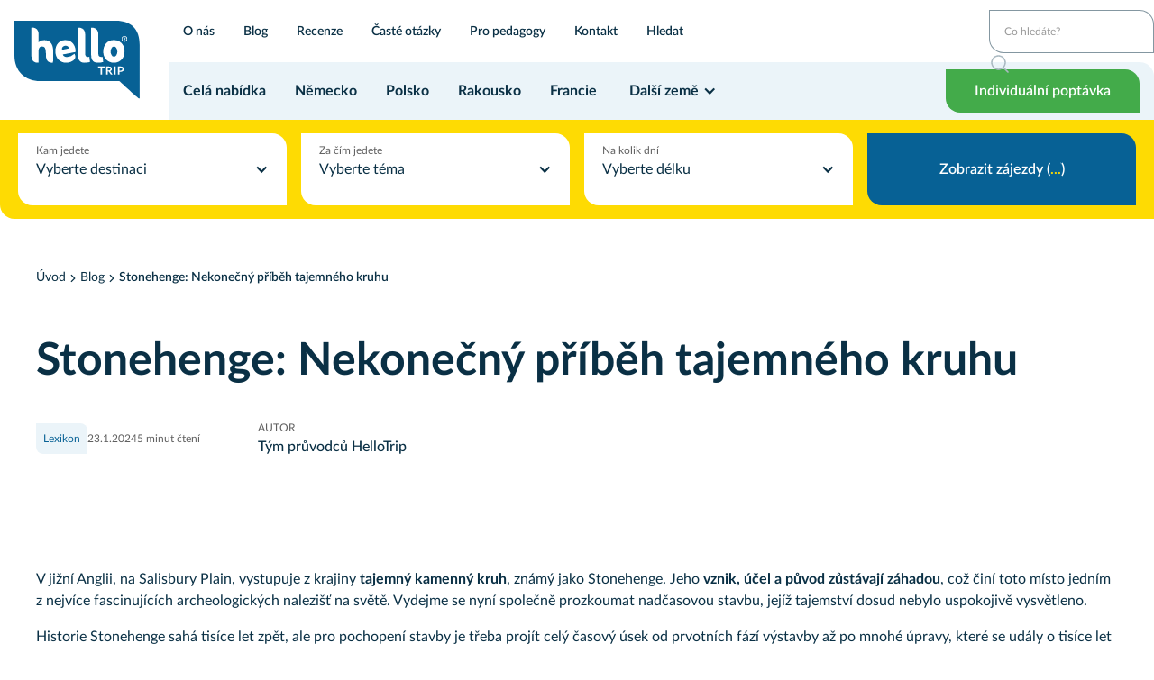

--- FILE ---
content_type: text/html
request_url: https://www.hellotrip.cz/blog/stonehenge
body_size: 32036
content:
<!DOCTYPE html><!-- Last Published: Mon Aug 18 2025 18:57:28 GMT+0000 (Coordinated Universal Time) --><html data-wf-domain="www.hellotrip.cz" data-wf-page="6500cbbaf5468e9a8a66f971" data-wf-site="64e34149b25b77698e4a29a6" lang="cs" data-wf-collection="6500cbbaf5468e9a8a66f93e" data-wf-item-slug="stonehenge"><head><meta charset="utf-8"/><title>Stonehenge: Nekonečný příběh tajemného kruhu  - CK HelloTrip</title><meta content="Tajemný kruh Stonehenge v sobě ukrývá mnohá tajemství. Nejen, že dodnes nevíme, jak se s těžkými kameny v době před několika tisíci let manipulovalo, my ani netušíme, k čemu ona stavba ve skutečnosti sloužila." name="description"/><meta content="Stonehenge: Nekonečný příběh tajemného kruhu  - CK HelloTrip" property="og:title"/><meta content="Tajemný kruh Stonehenge v sobě ukrývá mnohá tajemství. Nejen, že dodnes nevíme, jak se s těžkými kameny v době před několika tisíci let manipulovalo, my ani netušíme, k čemu ona stavba ve skutečnosti sloužila." property="og:description"/><meta content="https://cdn.prod.website-files.com/64e34149b25b77698e4a29ef/6512fd1fa9d6384d9d14b872_hellotrip-skolni-zajezd-pro-skoly-to-nejlepsi-z-anglie-londyn-stonehenge-oxford-23.avif" property="og:image"/><meta content="Stonehenge: Nekonečný příběh tajemného kruhu  - CK HelloTrip" property="twitter:title"/><meta content="Tajemný kruh Stonehenge v sobě ukrývá mnohá tajemství. Nejen, že dodnes nevíme, jak se s těžkými kameny v době před několika tisíci let manipulovalo, my ani netušíme, k čemu ona stavba ve skutečnosti sloužila." property="twitter:description"/><meta content="https://cdn.prod.website-files.com/64e34149b25b77698e4a29ef/6512fd1fa9d6384d9d14b872_hellotrip-skolni-zajezd-pro-skoly-to-nejlepsi-z-anglie-londyn-stonehenge-oxford-23.avif" property="twitter:image"/><meta property="og:type" content="website"/><meta content="summary_large_image" name="twitter:card"/><meta content="width=device-width, initial-scale=1" name="viewport"/><meta content="NUVEvYolx-U04d1bQa5cFs2eSyaU0D6uEbabMku9oLE" name="google-site-verification"/><link href="https://cdn.prod.website-files.com/64e34149b25b77698e4a29a6/css/hltrp.webflow.shared.07406c0fa.min.css" rel="stylesheet" type="text/css"/><script type="text/javascript">!function(o,c){var n=c.documentElement,t=" w-mod-";n.className+=t+"js",("ontouchstart"in o||o.DocumentTouch&&c instanceof DocumentTouch)&&(n.className+=t+"touch")}(window,document);</script><link href="https://cdn.prod.website-files.com/64e34149b25b77698e4a29a6/64eef3db7576e9baae7b8769_favicon.png" rel="shortcut icon" type="image/x-icon"/><link href="https://cdn.prod.website-files.com/64e34149b25b77698e4a29a6/64eef3e0717532eb46fa9f4d_webclip.png" rel="apple-touch-icon"/><link href="https://www.hellotrip.cz/blog/stonehenge" rel="canonical"/><script type="text/javascript">!function(f,b,e,v,n,t,s){if(f.fbq)return;n=f.fbq=function(){n.callMethod?n.callMethod.apply(n,arguments):n.queue.push(arguments)};if(!f._fbq)f._fbq=n;n.push=n;n.loaded=!0;n.version='2.0';n.agent='plwebflow';n.queue=[];t=b.createElement(e);t.async=!0;t.src=v;s=b.getElementsByTagName(e)[0];s.parentNode.insertBefore(t,s)}(window,document,'script','https://connect.facebook.net/en_US/fbevents.js');fbq('init', '1967611073687147');fbq('track', 'PageView');</script><!-- Please keep this css code to improve the font quality-->
<style>
  * {
  -webkit-font-smoothing: antialiased;
  -moz-osx-font-smoothing: grayscale;
}
</style>

<!-- Finsweet Cookie Consent -->
<script async src="https://cdn.jsdelivr.net/npm/@finsweet/cookie-consent@1/fs-cc.js" fs-cc-mode="opt-in"></script>

<!-- Google Tag Manager -->
<script>(function(w,d,s,l,i){w[l]=w[l]||[];w[l].push({'gtm.start':
new Date().getTime(),event:'gtm.js'});var f=d.getElementsByTagName(s)[0],
j=d.createElement(s),dl=l!='dataLayer'?'&l='+l:'';j.async=true;j.src=
'https://www.googletagmanager.com/gtm.js?id='+i+dl;f.parentNode.insertBefore(j,f);
})(window,document,'script','dataLayer','GTM-PC6NK2MR');</script>
<!-- End Google Tag Manager --><!-- Fix font loading -->
<style> 
 html.wf-loading * {
        opacity: 0;
    }
</style>

<!-- Splide Slider -->
<link rel="stylesheet" type="text/css" href="https://cdn.jsdelivr.net/npm/@splidejs/splide@3.2.2/dist/css/splide-core.min.css">
<style>
.splide__track {
  overflow: visible;
  }

.featured_card-badge {
	transform: translateZ(1px);
	}

.featured_card-info {
	transform: translateZ(1px);
	}

.featured_card-gradient {
	transform: translateZ(1px);
	}
  
.featured_card-title {
	transform: translateZ(1px);
	}

</style>

<!-- Hide tags panel when there is no actived tag -->
<style>
      .filter_tags-text:only-child {
        display: none;
      }
</style>

<!-- [Attributes by Finsweet] CMS Filter -->
<script async src="https://cdn.jsdelivr.net/npm/@finsweet/attributes-cmsfilter@1/cmsfilter.js"></script>

<!-- [Attributes by Finsweet] CMS Sort -->
<script async src="https://cdn.jsdelivr.net/npm/@finsweet/attributes-cmssort@1/cmssort.js"></script>

<!-- [Attributes by Finsweet] CMS Load -->
<script async src="https://cdn.jsdelivr.net/npm/@finsweet/attributes-cmsload@1/cmsload.js"></script>

<!-- [Attributes by Finsweet] CMS Nest -->
<script async src="https://cdn.jsdelivr.net/npm/@finsweet/attributes-cmsnest@1/cmsnest.js"></script>

<!-- [Attributes by Finsweet] List item counter -->
<script defer src="https://cdn.jsdelivr.net/npm/@finsweet/attributes-countitems@1/countitems.js"></script>

<!-- [Attributes by Finsweet] Disable scrolling -->
<script defer src="https://cdn.jsdelivr.net/npm/@finsweet/attributes-scrolldisable@1/scrolldisable.js"></script></head><body><div class="page-wrapper"><div class="cookies-wrapper"><div fs-cc="banner" class="fs-cc-banner_component"><div class="fs-cc-banner_container"><div class="fs-cc-banner_text-wrapper max-width-medium"><div class="text-weight-bold">S cookies si náš web více vychutnáte</div><div class="fs-cc-banner_text">Aby vám šlo brouzdání na našich stránkách jako po másle, povolte prosím cookies. Některé z nich jsou nezbytné, o těch dalších se můžete rozhodnout sami v <a href="#" fs-cc="open-preferences" class="link-underline">nastavení</a>.</div></div><div class="fs-cc-banner_buttons-wrapper"><a fs-cc="deny" href="#" class="fs-cc-banner_button fs-cc-button-alt w-button">Odmítnout</a><a fs-cc="allow" href="#" class="fs-cc-banner_button w-button">Přijmout</a></div></div><div fs-cc="interaction" class="fs-cc-banner_trigger"></div></div><div fs-cc="preferences" class="fs-cc-prefs_component w-form"><form id="cookie-preferences" name="wf-form-Cookie-Preferences" data-name="Cookie Preferences" method="get" class="fs-cc-prefs_form" data-wf-page-id="6500cbbaf5468e9a8a66f971" data-wf-element-id="88b72fe2-535b-59f9-9023-10b4a278431b" data-turnstile-sitekey="0x4AAAAAAAQTptj2So4dx43e"><a fs-cc="close" href="#" class="fs-cc-prefs_close w-inline-block"><div class="fs-cc-prefs_close-icon w-embed"><svg fill="currentColor" aria-hidden="true" focusable="false">
	<path d="M9.414 8l4.293-4.293-1.414-1.414L8 6.586 3.707 2.293 2.293 3.707 6.586 8l-4.293 4.293 1.414 1.414L8 9.414l4.293 4.293 1.414-1.414L9.414 8z"></path>
</svg></div></a><div class="fs-cc-prefs_content"><div class="fs-cc-prefs_space-small"><div class="fs-cc-prefs_title">Nastavení cookies</div></div><div class="fs-cc-prefs_space-small"><div class="fs-cc-prefs_text">Zde si můžete nastavit, které cookies si přejete ukládat a které nikoliv. Nastavení si můžete kdykoliv změnit.<br/><a href="/info/cookies" class="link-underline">Více o cookies si přečtěte zde.</a></div></div><div class="fs-cc-prefs_space-medium"><a fs-cc="deny" href="#" class="fs-cc-prefs_button fs-cc-button-alt w-button">Odmítnout</a><a fs-cc="allow" href="#" class="fs-cc-prefs_button w-button">Přijmout</a></div><div class="fs-cc-prefs_space-small"><div class="fs-cc-prefs_title">Kategorie cookies</div></div><div class="fs-cc-prefs_option"><div class="fs-cc-prefs_toggle-wrapper"><div class="fs-cc-prefs_label">Nezbytné cookies</div><div class="fs-cc-prefs_text is-green"><strong>Vždy aktivní</strong></div></div><div class="fs-cc-prefs_text">Pomáhají ke správnému fungování internetových stránek a k přístupu k jejich zabezpečeným částem. Použití těchto cookies není možné vypnout.</div></div><div class="fs-cc-prefs_option"><div class="fs-cc-prefs_toggle-wrapper"><div class="fs-cc-prefs_label">Marketingové cookies</div><label class="w-checkbox fs-cc-prefs_checkbox-field"><input type="checkbox" id="Marketing" name="Marketing" data-name="Marketing" fs-cc-checkbox="marketing" class="w-checkbox-input fs-cc-prefs_checkbox"/><span for="Marketing" class="fs-cc-prefs_checkbox-label w-form-label">Essential</span><div class="fs-cc-prefs_toggle"></div></label></div><div class="fs-cc-prefs_text">Tyto cookies nám pomáhají vybírat pro vás přesně ty zájezdy, které by vás mohly zajímat. Zároveň propojují náš web se sociálními a reklamními sítěmi třetích stran, které vám pak mohou ukazovat svou reklamu i mimo náš web.</div></div><div class="fs-cc-prefs_option"><div class="fs-cc-prefs_toggle-wrapper"><div class="fs-cc-prefs_label">Personalizovaná cookies</div><label class="w-checkbox fs-cc-prefs_checkbox-field"><input type="checkbox" id="Personalization" name="Personalization" data-name="Personalization" fs-cc-checkbox="personalization" class="w-checkbox-input fs-cc-prefs_checkbox"/><span for="Personalization" class="fs-cc-prefs_checkbox-label w-form-label">Essential</span><div class="fs-cc-prefs_toggle"></div></label></div><div class="fs-cc-prefs_text">Usnadňují vám práci třeba tím, že si pamatují vaše filtrované zájezdy, jazyk, ve kterém chcete stránky číst a mnoho dalšího pro zlepšení uživatelského zážitku.</div></div><div class="fs-cc-prefs_option"><div class="fs-cc-prefs_toggle-wrapper"><div class="fs-cc-prefs_label">Analytické cookies</div><label class="w-checkbox fs-cc-prefs_checkbox-field"><input type="checkbox" id="Analytics" name="Analytics" data-name="Analytics" fs-cc-checkbox="analytics" class="w-checkbox-input fs-cc-prefs_checkbox"/><span for="Analytics" class="fs-cc-prefs_checkbox-label w-form-label">Essential</span><div class="fs-cc-prefs_toggle"></div></label></div><div class="fs-cc-prefs_text">Díky nim máme přehled o využití webu a můžeme ho pro vás vylepšovat na maximum.</div></div><div class="fs-cc-prefs_buttons-wrapper"><a fs-cc="submit" href="#" class="fs-cc-prefs_button w-button">Potvrdit nastavení a zavřít</a></div><input type="submit" data-wait="Please wait..." class="fs-cc-prefs_submit-hide w-button" value="Submit"/><div class="w-embed"><style>
/* smooth scrolling on iOS devices */
.fs-cc-prefs_content{-webkit-overflow-scrolling: touch}
</style></div></div></form><div class="w-form-done"></div><div class="w-form-fail"></div><div fs-cc="close" class="fs-cc-prefs_overlay"></div><div fs-cc="interaction" class="fs-cc-prefs_trigger"></div></div></div><div class="global-styles w-embed"><style>

/* JG MUST HAVE */

body {
  -webkit-font-smoothing: antialiased;
  -moz-osx-font-smoothing: grayscale;
  font-smoothing: antialiased;
  text-rendering: optimizeLegibility;
  overscroll-behavior: none;
}

/* Focus state style for keyboard navigation for the focusable elements */
*[tabindex]:focus-visible,
  input[type="file"]:focus-visible {
   outline: 0.125rem solid #4d65ff;
   outline-offset: 0.125rem;
}

/* Get rid of top margin on first element in any rich text element */
.w-richtext > :not(div):first-child, .w-richtext > div:first-child > :first-child {
  margin-top: 0 !important;
}

/* Get rid of bottom margin on last element in any rich text element */
.w-richtext>:last-child, .w-richtext ol li:last-child, .w-richtext ul li:last-child {
	margin-bottom: 0 !important;
}

/* Prevent all click and hover interaction with an element */
.pointer-events-off {
	pointer-events: none;
}

/* Enables all click and hover interaction with an element */
.pointer-events-on {
  pointer-events: auto;
}

/* Create a class of .div-square which maintains a 1:1 dimension of a div */
.div-square::after {
	content: "";
	display: block;
	padding-bottom: 100%;
}

/* Make sure containers never lose their center alignment */
.container-medium,.container-small, .container-large {
	margin-right: auto !important;
  margin-left: auto !important;
}

/* 
Make the following elements inherit typography styles from the parent and not have hardcoded values. 
Important: You will not be able to style for example "All Links" in Designer with this CSS applied.
Uncomment this CSS to use it in the project. Leave this message for future hand-off.
*/

a,
.w-input,
.w-select,
.w-tab-link,
.w-nav-link,
.w-dropdown-btn,
.w-dropdown-toggle,
.w-dropdown-link {
  color: inherit;
  text-decoration: inherit;
  font-size: inherit;
}

/* Apply "..." after 3 lines of text */
.text-style-3lines {
	display: -webkit-box;
	overflow: hidden;
	-webkit-line-clamp: 3;
	-webkit-box-orient: vertical;
}

/* Apply "..." after 2 lines of text */
.text-style-2lines {
	display: -webkit-box;
	overflow: hidden;
	-webkit-line-clamp: 2;
	-webkit-box-orient: vertical;
}

/* Adds inline flex display */
.display-inlineflex {
  display: inline-flex;
}

/* These classes are never overwritten */
.hide {
  display: none !important;
}

@media screen and (max-width: 991px) {
    .hide, .hide-tablet {
        display: none !important;
    }
}
  @media screen and (max-width: 767px) {
    .hide-mobile-landscape{
      display: none !important;
    }
}
  @media screen and (max-width: 479px) {
    .hide-mobile{
      display: none !important;
    }
}
 
.margin-0 {
  margin: 0rem !important;
}
  
.padding-0 {
  padding: 0rem !important;
}

.spacing-clean {
padding: 0rem !important;
margin: 0rem !important;
}

.margin-top {
  margin-right: 0rem !important;
  margin-bottom: 0rem !important;
  margin-left: 0rem !important;
}

.padding-top {
  padding-right: 0rem !important;
  padding-bottom: 0rem !important;
  padding-left: 0rem !important;
}
  
.margin-right {
  margin-top: 0rem !important;
  margin-bottom: 0rem !important;
  margin-left: 0rem !important;
}

.padding-right {
  padding-top: 0rem !important;
  padding-bottom: 0rem !important;
  padding-left: 0rem !important;
}

.margin-bottom {
  margin-top: 0rem !important;
  margin-right: 0rem !important;
  margin-left: 0rem !important;
}

.padding-bottom {
  padding-top: 0rem !important;
  padding-right: 0rem !important;
  padding-left: 0rem !important;
}

.margin-left {
  margin-top: 0rem !important;
  margin-right: 0rem !important;
  margin-bottom: 0rem !important;
}
  
.padding-left {
  padding-top: 0rem !important;
  padding-right: 0rem !important;
  padding-bottom: 0rem !important;
}
  
.margin-horizontal {
  margin-top: 0rem !important;
  margin-bottom: 0rem !important;
}

.padding-horizontal {
  padding-top: 0rem !important;
  padding-bottom: 0rem !important;
}

.margin-vertical {
  margin-right: 0rem !important;
  margin-left: 0rem !important;
}
  
.padding-vertical {
  padding-right: 0rem !important;
  padding-left: 0rem !important;
}

	@media screen and (min-width: 768px) and (max-width: 860px) {
		
    #nav-cta {
    display: none;
    }
    
    .results_text-wrapper {
  	display: flex;
    flex-direction: column;
		}	
	}
  
  	@media screen and (min-width: 480px) and (max-width: 1450px) {

    .program_rich-text {
    width: auto;
    }
    
    .program_rich-text figure {
    position: static;
    }
    
    .w-richtext figure.w-richtext-align-floatright {
    float: none;
    }
    
    .program_rich-text img {
    max-width: 90%;
    min-width: 90%;
    margin-left: 4rem;
    }
  
   }
  
  	@media screen and (min-width: 249px) and (max-width: 479px) {
        
    .program_rich-text {
    width: 100%;
    }
    
    .program_rich-text figure {
    position: static;
    }
    
    .w-richtext figure.w-richtext-align-floatright {
    float: none;
    }
    
    .program_rich-text img {
    max-width: 90%;
    min-width: 90%;
    margin-left: 2rem;
    }
  
   }
  
		@media screen and (min-width: 992px) and (max-width: 1360px) {
    
    .arrow_illustration-wrapper{
    display:none;
    }

		.text-size-xlarge{
    font-size: 1.5rem;
    }
		
   .nav_link-mob {
		display: none;
   }
   
   .nav_dropdown-link-mob {
  	display: block;
   }
   
   .nav_contact {
   display: none;
   }
   
   .box_contact-wrapper {
   display: none;
   }
  
	 .footer_grid-square {
   display: none;
   }
   
 	 .footer_title{
   display: none;
   }
       
   .home_header_picture-wrapper {
  	position: absolute;
  	left: auto;
  	top: auto;
  	right: -25%;
  	bottom: 0%;
  	z-index: 1;
		}

		.blog_featured_content-wrapper {
  	padding-right: 1rem;
  	padding-bottom: 1rem;
  	padding-left: 1rem;
		}
    
    .blog_readtime-item{
    display: none;
    }
    
    
    .about_story-left {
    padding-top: 2rem;
  	padding-right: 2rem;
  	padding-bottom: 2rem;
  	padding-left: 2rem;
		}
    
    .float_info-wrapper {
    display: none;
    }
    
    .pedagogy_feature-item {
    padding-top: 2rem;
  	padding-right: 2rem;
  	padding-bottom: 2rem;
  	padding-left: 2rem;
		}
     
    .main-contact_item {
  	padding-top: 2rem;
  	padding-right: 2rem;
  	padding-bottom: 2rem;
  	padding-left: 2rem;
  	flex-direction: column;
  	justify-content: center;
  	align-items: center;
  	grid-column-gap: 1rem;
  	grid-row-gap: 1rem;
		}
		
    .right_content {
    display: none;
    }
    
    .trips_list {
  	padding-right: 0px;
		}
    
    .trip_feature-item {
  	display: flex;
  	padding-right: 2rem;
  	flex-direction: column;
  	justify-content: flex-start;
  	align-items: flex-start;
  	grid-column-gap: 2rem;
  	grid-row-gap: 1rem;
		}
    
    .features_list {
  	grid-column-gap: 2rem;
  	grid-row-gap: 2rem;
		}

		.statistics_grid {
  	grid-column-gap: 1rem;
  	grid-row-gap: 1rem;
		}
    
    .features_component {
  	grid-column-gap: 2rem;
		}
    
    .trip_overview_content {
  	grid-column-gap: 2rem;
		}
    
    .trip_price-wrapper {
  	display: flex;
  	flex-direction: column;
  	align-items: flex-start;
		}
    
    .post_right_content {
    display: none;
    }
    
    .blog_post {
  	padding-right: 0px;
		}
    
    .underline-bottom {
    width: 100%;
    }
    
    .partners_logo-wrapper {
  	display: flex;
    flex-direction: column;
		}
    
    .categoires_copy-wrapper {
  	display: flex;
    flex-direction: column;
    }

		.home_header_grid-wrapper {
  	display: flex;
  	flex-direction: column;
  	align-items: flex-start;
  	grid-column-gap: 4rem;
  	grid-row-gap: 2rem;
		}
    
   	.header_404_picture-wrapper {
  	position: absolute;
  	left: auto;
  	top: auto;
  	right: -20%;
  	bottom: 0%;
  	z-index: 1;
		}

	}


</style></div><div data-animation="default" data-collapse="none" data-duration="400" data-easing="ease" data-easing2="ease" role="banner" class="nav_component w-nav"><div class="nav_container"><div class="nav_logo_wrap"><a href="/" class="nav_logo-link w-nav-brand"><img src="https://cdn.prod.website-files.com/64e34149b25b77698e4a29a6/64e4ff05af5d2a581e703970_logo.svg" loading="lazy" alt="" class="nav_logo"/></a></div><div class="nav_menu-wrapper"><nav role="navigation" class="nav_menu-top w-nav-menu"><div class="nav_link-wrapper"><a href="/o-nas" class="top_nav_link w-nav-link">O nás</a><a href="/blog" class="top_nav_link w-nav-link">Blog</a><a href="/reference" class="top_nav_link w-nav-link">Recenze</a><a href="/caste-dotazy" class="top_nav_link w-nav-link">Časté otázky</a><a href="/pro-pedagogy" class="top_nav_link w-nav-link">Pro pedagogy</a><a href="/kontakt" class="top_nav_link w-nav-link">Kontakt</a><a href="/search" class="top_nav_link w-nav-link">Hledat</a><a href="/individualni-poptavka" class="top_nav_link is-cta w-nav-link">Poptávka</a></div><div class="nav_contact"><div class="text-size-tiny">Oslovte nás!</div><a href="#" class="nav_contact-link">info@skolnizajezdy.eu</a></div><div class="nav_search"><div class="search-styles w-embed"><style>
[tr-search-element=results-wrapper] {
	visibility: hidden;
  opacity: 0;
}
[tr-search-element=component]:focus-within.is-open [tr-search-element=results-wrapper] {
	visibility: visible;
  opacity: 1;
}
[tr-search-element=component]:focus-within.is-open [tr-search-element=input] {
	border-bottom-right-radius: 0em;
  border-bottom-left-radius: 0em;
}
</style></div><form action="/search" class="c_search_bar w-form"><input class="c_search_input w-input" maxlength="256" name="query" placeholder="Co hledáte?" type="search" id="search" required=""/><input type="submit" aria-label="Tlačítko vyhledávání" class="c_search_button w-button" value=""/></form></div></nav><div class="nav_menu-mid"><div class="nav_link-wrapper"><div class="nav_country"><div class="nav_country-links"><a href="/skolni-zajezdy/pro-skoly" class="nav_link w-nav-link">Celá nabídka</a><a href="/skolni-zajezdy/zeme/nemecko" class="nav_link w-nav-link">Německo</a><a href="/skolni-zajezdy/zeme/polsko" class="nav_link w-nav-link">Polsko</a><a href="/skolni-zajezdy/zeme/rakousko" class="nav_link w-nav-link">Rakousko</a><a href="/skolni-zajezdy/zeme/francie" class="nav_link w-nav-link">Francie</a><a href="/skolni-zajezdy/zeme/anglie-velka-britanie" class="nav_link-mob w-nav-link">Anglie</a><a href="/skolni-zajezdy/zeme/italie" class="nav_link-mob w-nav-link">Itálie</a><a href="/skolni-zajezdy/zeme/holandsko" class="nav_link-mob w-nav-link">Holandsko</a><div class="nav_dropdown-wrapper"><div data-hover="false" data-delay="0" data-w-id="f3269b6b-01c1-8420-abbb-9bb5367f9fad" class="nav_dropdown w-dropdown"><div class="dropdown-toggle w-dropdown-toggle"><div class="next_countries-icon w-icon-dropdown-toggle"></div><div>Další země</div></div><nav class="dropdown-list w-dropdown-list"><a href="/skolni-zajezdy/zeme/anglie-velka-britanie" class="nav_dropdown-link-mob w-dropdown-link">Velká Británie</a><a href="/skolni-zajezdy/zeme/italie" class="nav_dropdown-link-mob w-dropdown-link">Itálie</a><a href="/skolni-zajezdy/zeme/holandsko" class="nav_dropdown-link-mob w-dropdown-link">Holandsko</a><a href="/skolni-zajezdy/zeme/madarsko" class="nav_dropdown-link w-dropdown-link">Maďarsko</a><a href="/skolni-zajezdy/zeme/spanelsko" class="nav_dropdown-link w-dropdown-link">Španělsko</a><a href="/skolni-zajezdy/zeme/svycarsko" class="nav_dropdown-link w-dropdown-link">Švýcarsko</a><a href="/skolni-zajezdy/zeme/slovinsko" class="nav_dropdown-link w-dropdown-link">Slovinsko</a><a href="/skolni-zajezdy/zeme/chorvatsko" class="nav_dropdown-link w-dropdown-link">Chorvatsko</a></nav></div></div></div><div id="nav-cta" class="nav_cta_button-wrapper"><a href="/individualni-poptavka" class="button is-small is-green w-button">Individuální poptávka</a></div></div></div></div></div></div></div><main class="main-wrapper"><div style="display:none" class="filter-fixed-background"></div><div id="filtrace" class="section_main-filter"><div class="filtering-wrapper-hide"><div class="finsweet_attributes-hide"><div class="w-dyn-list"><div fs-cmsfilter-element="list-2" fs-cmsnest-element="nest" fs-cmsnest-collection="activity" role="list" class="w-dyn-items"><div role="listitem" class="w-dyn-item"><a href="/skolni-zajezdy/tema/jednodenni-skolni-vylety" class="w-inline-block"><div fs-cmsfilter-field="tema">Jednodenní výlety</div></a></div><div role="listitem" class="w-dyn-item"><a href="/skolni-zajezdy/tema/pro-technicke-skoly" class="w-inline-block"><div fs-cmsfilter-field="tema">Pro technické školy</div></a></div><div role="listitem" class="w-dyn-item"><a href="/skolni-zajezdy/tema/pro-umelecke-skoly" class="w-inline-block"><div fs-cmsfilter-field="tema">Pro umělecké školy</div></a></div><div role="listitem" class="w-dyn-item"><a href="/skolni-zajezdy/tema/slavnosti-festivaly-a-dalsi" class="w-inline-block"><div fs-cmsfilter-field="tema">Slavnosti, festivaly a další</div></a></div><div role="listitem" class="w-dyn-item"><a href="/skolni-zajezdy/tema/zajezdy-s-vyukou" class="w-inline-block"><div fs-cmsfilter-field="tema">Zájezdy s výukou</div></a></div><div role="listitem" class="w-dyn-item"><a href="/skolni-zajezdy/tema/hory-a-priroda" class="w-inline-block"><div fs-cmsfilter-field="tema">Hory a příroda</div></a></div><div role="listitem" class="w-dyn-item"><a href="/skolni-zajezdy/tema/zabavni-parky-a-zoo" class="w-inline-block"><div fs-cmsfilter-field="tema">Zábavní parky a ZOO</div></a></div><div role="listitem" class="w-dyn-item"><a href="/skolni-zajezdy/tema/hrady-a-zamky" class="w-inline-block"><div fs-cmsfilter-field="tema">Hrady a zámky</div></a></div><div role="listitem" class="w-dyn-item"><a href="/skolni-zajezdy/tema/evropske-metropole" class="w-inline-block"><div fs-cmsfilter-field="tema">Evropské metropole</div></a></div><div role="listitem" class="w-dyn-item"><a href="/skolni-zajezdy/tema/adventni-zajezdy" class="w-inline-block"><div fs-cmsfilter-field="tema">Adventní zájezdy</div></a></div><div role="listitem" class="w-dyn-item"><a href="/skolni-zajezdy/tema/koncentracni-tabory" class="w-inline-block"><div fs-cmsfilter-field="tema">Koncentrační tábory</div></a></div></div></div><div class="w-dyn-list"><div fs-cmsnest-collection="country" fs-cmsnest-element="nest" role="list" class="w-dyn-items"><div role="listitem" class="w-dyn-item"><a href="/skolni-zajezdy/zeme/spanelsko" class="w-inline-block"><div fs-cmsfilter-field="zeme">Španělsko</div></a></div><div role="listitem" class="w-dyn-item"><a href="/skolni-zajezdy/zeme/slovinsko" class="w-inline-block"><div fs-cmsfilter-field="zeme">Slovinsko</div></a></div><div role="listitem" class="w-dyn-item"><a href="/skolni-zajezdy/zeme/chorvatsko" class="w-inline-block"><div fs-cmsfilter-field="zeme">Chorvatsko</div></a></div><div role="listitem" class="w-dyn-item"><a href="/skolni-zajezdy/zeme/holandsko" class="w-inline-block"><div fs-cmsfilter-field="zeme">Holandsko</div></a></div><div role="listitem" class="w-dyn-item"><a href="/skolni-zajezdy/zeme/svycarsko" class="w-inline-block"><div fs-cmsfilter-field="zeme">Švýcarsko</div></a></div><div role="listitem" class="w-dyn-item"><a href="/skolni-zajezdy/zeme/madarsko" class="w-inline-block"><div fs-cmsfilter-field="zeme">Maďarsko</div></a></div><div role="listitem" class="w-dyn-item"><a href="/skolni-zajezdy/zeme/polsko" class="w-inline-block"><div fs-cmsfilter-field="zeme">Polsko</div></a></div><div role="listitem" class="w-dyn-item"><a href="/skolni-zajezdy/zeme/rakousko" class="w-inline-block"><div fs-cmsfilter-field="zeme">Rakousko</div></a></div><div role="listitem" class="w-dyn-item"><a href="/skolni-zajezdy/zeme/nemecko" class="w-inline-block"><div fs-cmsfilter-field="zeme">Německo</div></a></div><div role="listitem" class="w-dyn-item"><a href="/skolni-zajezdy/zeme/italie" class="w-inline-block"><div fs-cmsfilter-field="zeme">Itálie</div></a></div><div role="listitem" class="w-dyn-item"><a href="/skolni-zajezdy/zeme/anglie-velka-britanie" class="w-inline-block"><div fs-cmsfilter-field="zeme">Anglie</div></a></div><div role="listitem" class="w-dyn-item"><a href="/skolni-zajezdy/zeme/francie" class="w-inline-block"><div fs-cmsfilter-field="zeme">Francie</div></a></div></div></div><div class="w-dyn-list"><div fs-cmsnest-collection="destination" fs-cmsnest-element="nest" role="list" class="w-dyn-items"><div role="listitem" class="w-dyn-item"><a href="/skolni-zajezdy/destinace/legoland" class="w-inline-block"><div fs-cmsfilter-field="destination">Legoland</div></a></div><div role="listitem" class="w-dyn-item"><a href="/skolni-zajezdy/destinace/plitvicka-jezera" class="w-inline-block"><div fs-cmsfilter-field="destination">Plitvická jezera</div></a></div><div role="listitem" class="w-dyn-item"><a href="/skolni-zajezdy/destinace/luzern" class="w-inline-block"><div fs-cmsfilter-field="destination">Luzern</div></a></div><div role="listitem" class="w-dyn-item"><a href="/skolni-zajezdy/destinace/varsava" class="w-inline-block"><div fs-cmsfilter-field="destination">Varšava</div></a></div><div role="listitem" class="w-dyn-item"><a href="/skolni-zajezdy/destinace/wachau" class="w-inline-block"><div fs-cmsfilter-field="destination">Wachau</div></a></div><div role="listitem" class="w-dyn-item"><a href="/skolni-zajezdy/destinace/mont-blanc" class="w-inline-block"><div fs-cmsfilter-field="destination">Mont Blanc</div></a></div><div role="listitem" class="w-dyn-item"><a href="/skolni-zajezdy/destinace/zeneva" class="w-inline-block"><div fs-cmsfilter-field="destination">Ženeva</div></a></div><div role="listitem" class="w-dyn-item"><a href="/skolni-zajezdy/destinace/innsbruck" class="w-inline-block"><div fs-cmsfilter-field="destination">Innsbruck</div></a></div><div role="listitem" class="w-dyn-item"><a href="/skolni-zajezdy/destinace/disneyland" class="w-inline-block"><div fs-cmsfilter-field="destination">Disneyland</div></a></div><div role="listitem" class="w-dyn-item"><a href="/skolni-zajezdy/destinace/barcelona" class="w-inline-block"><div fs-cmsfilter-field="destination">Barcelona</div></a></div><div role="listitem" class="w-dyn-item"><a href="/skolni-zajezdy/destinace/keukenhof" class="w-inline-block"><div fs-cmsfilter-field="destination">Keukenhof</div></a></div><div role="listitem" class="w-dyn-item"><a href="/skolni-zajezdy/destinace/kampanie" class="w-inline-block"><div fs-cmsfilter-field="destination">Kampánie</div></a></div><div role="listitem" class="w-dyn-item"><a href="/skolni-zajezdy/destinace/toskansko" class="w-inline-block"><div fs-cmsfilter-field="destination">Toskánsko</div></a></div><div role="listitem" class="w-dyn-item"><a href="/skolni-zajezdy/destinace/salzburg" class="w-inline-block"><div fs-cmsfilter-field="destination">Salzburg</div></a></div><div role="listitem" class="w-dyn-item"><a href="/skolni-zajezdy/destinace/alsasko" class="w-inline-block"><div fs-cmsfilter-field="destination">Alsasko</div></a></div><div role="listitem" class="w-dyn-item"><a href="/skolni-zajezdy/destinace/normandie" class="w-inline-block"><div fs-cmsfilter-field="destination">Normandie</div></a></div><div role="listitem" class="w-dyn-item"><a href="/skolni-zajezdy/destinace/francouzska-riviera" class="w-inline-block"><div fs-cmsfilter-field="destination">Francouzská riviéra</div></a></div><div role="listitem" class="w-dyn-item"><a href="/skolni-zajezdy/destinace/provence" class="w-inline-block"><div fs-cmsfilter-field="destination">Provence</div></a></div><div role="listitem" class="w-dyn-item"><a href="/skolni-zajezdy/destinace/energylandia" class="w-inline-block"><div fs-cmsfilter-field="destination">Energylandia</div></a></div><div role="listitem" class="w-dyn-item"><a href="/skolni-zajezdy/destinace/krakov" class="w-inline-block"><div fs-cmsfilter-field="destination">Krakov</div></a></div><div role="listitem" class="w-dyn-item"><a href="/skolni-zajezdy/destinace/bavorsko" class="w-inline-block"><div fs-cmsfilter-field="destination">Bavorsko</div></a></div><div role="listitem" class="w-dyn-item"><a href="/skolni-zajezdy/destinace/jizni-anglie" class="w-inline-block"><div fs-cmsfilter-field="destination">Jižní Anglie</div></a></div><div role="listitem" class="w-dyn-item"><a href="/skolni-zajezdy/destinace/sasko" class="w-inline-block"><div fs-cmsfilter-field="destination">Sasko</div></a></div><div role="listitem" class="w-dyn-item"><a href="/skolni-zajezdy/destinace/amsterdam" class="w-inline-block"><div fs-cmsfilter-field="destination">Amsterdam</div></a></div><div role="listitem" class="w-dyn-item"><a href="/skolni-zajezdy/destinace/budapest" class="w-inline-block"><div fs-cmsfilter-field="destination">Budapešť</div></a></div><div role="listitem" class="w-dyn-item"><a href="/skolni-zajezdy/destinace/viden" class="w-inline-block"><div fs-cmsfilter-field="destination">Vídeň</div></a></div><div role="listitem" class="w-dyn-item"><a href="/skolni-zajezdy/destinace/drazdany" class="w-inline-block"><div fs-cmsfilter-field="destination">Drážďany</div></a></div><div role="listitem" class="w-dyn-item"><a href="/skolni-zajezdy/destinace/benatky" class="w-inline-block"><div fs-cmsfilter-field="destination">Benátky</div></a></div><div role="listitem" class="w-dyn-item"><a href="/skolni-zajezdy/destinace/pariz" class="w-inline-block"><div fs-cmsfilter-field="destination">Paříž</div></a></div><div role="listitem" class="w-dyn-item"><a href="/skolni-zajezdy/destinace/osvetim" class="w-inline-block"><div fs-cmsfilter-field="destination">Osvětim</div></a></div><div role="listitem" class="w-dyn-item"><a href="/skolni-zajezdy/destinace/berlin" class="w-inline-block"><div fs-cmsfilter-field="destination">Berlín</div></a></div><div role="listitem" class="w-dyn-item"><a href="/skolni-zajezdy/destinace/rim" class="w-inline-block"><div fs-cmsfilter-field="destination">Řím</div></a></div><div role="listitem" class="w-dyn-item"><a href="/skolni-zajezdy/destinace/londyn" class="w-inline-block"><div fs-cmsfilter-field="destination">Londýn</div></a></div></div></div><a fs-cmssort-field="name" fs-cmssort-element="trigger-2" href="#" class="fs_cmssort_button w-button">Button Text</a></div><div class="results-content"><strong>Vyfiltrované zájezdy</strong>: <span class="results-text">0</span> z celkových <span fs-cmsfilter-element="items-count">0</span> zájezdů.</div><div class="filter_sort_header"><div data-hover="false" data-delay="0" fs-cmssort-element="trigger" class="dropdown w-dropdown"><div class="filter_sort-by w-dropdown-toggle"><div class="dropdown_icon w-icon-dropdown-toggle"></div><div fs-cmssort-element="dropdown-label">Řadit dle</div></div><nav fs-cmssort-element="trigger" class="dropdown_list_sort w-dropdown-list"><a fs-cmssort-field="priority" href="#" class="sort_field w-inline-block"><div>Oblíbené</div></a><a fs-cmssort-field="price" href="#" class="sort_field w-inline-block"><div>Nejnižší cena</div></a><a fs-cmssort-field="price-desc" href="#" class="sort_field w-inline-block"><div>Nejvyšší cena</div></a></nav></div></div><div class="trips_content"><div class="w-dyn-list"><div fs-cmsload-mode="pagination" class="trips_content_collection_list w-dyn-items" fs-cmsfilter-tagformat="category" fs-cmsfilter-element="list" fs-cmsnest-element="list" fs-cmsfilter-active="is-active" role="list" fs-cmssort-element="list" fs-cmsload-element="list" fs-cmsfilter-showquery="true"><div role="listitem" class="w-dyn-item"><a href="/skolni-zajezdy/pro-skoly/adventni-misen-zamek-moritzburg" class="w-inline-block"><div fs-cmssort-field="priority" class="priority-filter-field">750</div><div fs-cmsfilter-field="day">1</div><div>Adventní Míšeň a zámek Moritzburg</div><div fs-cmssort-field="price">980</div><div fs-cmsnest-collection="activity" fs-cmsnest-element="nest-target"></div><div fs-cmsnest-collection="country" fs-cmsnest-element="nest-target"></div><div fs-cmsnest-collection="destination" fs-cmsnest-element="nest-target"></div></a></div><div role="listitem" class="w-dyn-item"><a href="/skolni-zajezdy/pro-skoly/jizni-anglie-londyn-brighton-hastings-kurz" class="w-inline-block"><div fs-cmssort-field="priority" class="priority-filter-field">600</div><div fs-cmsfilter-field="day">7</div><div>Jižní Anglie s jazykovým kurzem v Hastings</div><div fs-cmssort-field="price">15000</div><div fs-cmsnest-collection="activity" fs-cmsnest-element="nest-target"></div><div fs-cmsnest-collection="country" fs-cmsnest-element="nest-target"></div><div fs-cmsnest-collection="destination" fs-cmsnest-element="nest-target"></div></a></div><div role="listitem" class="w-dyn-item"><a href="/skolni-zajezdy/pro-skoly/osvetim-krakov-a-solne-doly-velicka" class="w-inline-block"><div fs-cmssort-field="priority" class="priority-filter-field">250</div><div fs-cmsfilter-field="day">3</div><div>Osvětim, Krakov a solné doly Vělička</div><div fs-cmssort-field="price">4450</div><div fs-cmsnest-collection="activity" fs-cmsnest-element="nest-target"></div><div fs-cmsnest-collection="country" fs-cmsnest-element="nest-target"></div><div fs-cmsnest-collection="destination" fs-cmsnest-element="nest-target"></div></a></div><div role="listitem" class="w-dyn-item"><a href="/skolni-zajezdy/pro-skoly/afrikarium-zoo-hydropolis-vratislav-wroclaw" class="w-inline-block"><div fs-cmssort-field="priority" class="priority-filter-field">600</div><div fs-cmsfilter-field="day">2</div><div>Vratislav, Afrikárium a Hydropolis</div><div fs-cmssort-field="price">3100</div><div fs-cmsnest-collection="activity" fs-cmsnest-element="nest-target"></div><div fs-cmsnest-collection="country" fs-cmsnest-element="nest-target"></div><div fs-cmsnest-collection="destination" fs-cmsnest-element="nest-target"></div></a></div></div><div role="navigation" aria-label="List" class="w-pagination-wrapper pagination"><a href="?d3821657_page=2" aria-label="Next Page" class="w-pagination-next"><div class="w-inline-block">Next</div><svg class="w-pagination-next-icon" height="12px" width="12px" xmlns="http://www.w3.org/2000/svg" viewBox="0 0 12 12" transform="translate(0, 1)"><path fill="none" stroke="currentColor" fill-rule="evenodd" d="M4 2l4 4-4 4"></path></svg></a><link rel="prerender" href="?d3821657_page=2"/><div aria-label="Page 1 of 25" role="heading" class="w-page-count">1 / 25</div></div></div></div><div fs-cmsfilter-element="empty" class="filter_empty"><img src="https://cdn.prod.website-files.com/64e34149b25b77698e4a29a6/64e4bb764ae36fe3e269eb94_error.svg" loading="lazy" alt="" class="filter_empty-icon"/><div>No results found.</div></div></div><div class="main_filter-wrapper"><a data-w-id="3232193b-0878-324b-c8ef-06d650a3f5ec" href="#" class="mobile_filter-header w-inline-block"><div class="mobile_filter-text">Vyhledat zájezdy</div><div class="mobile_filter-dropdown-icon w-embed"><svg xmlns="http://www.w3.org/2000/svg" fill='currentColor' viewBox="0 0 256 256"><path d="M213.66,101.66l-80,80a8,8,0,0,1-11.32,0l-80-80A8,8,0,0,1,53.66,90.34L128,164.69l74.34-74.35a8,8,0,0,1,11.32,11.32Z"></path></svg></div></a><div class="main_filter"><div class="country_mobile_select"><a href="/skolni-zajezdy/pro-skoly" class="mobile_country_menu-item w-inline-block"><div class="all_mobile-copy">92</div><div>Vše</div></a><a href="/skolni-zajezdy/zeme/nemecko" class="mobile_country_menu-item w-inline-block"><img src="https://cdn.prod.website-files.com/64e34149b25b77698e4a29a6/64e7921984439475f59f676e_Flag_of_Germany.svg" loading="lazy" alt="" class="flag_icon"/><div>Německo</div></a><a href="/skolni-zajezdy/zeme/polsko" class="mobile_country_menu-item w-inline-block"><img src="https://cdn.prod.website-files.com/64e34149b25b77698e4a29a6/64e7920f04513e8adc85667a_Flag_of_Poland.svg" loading="lazy" alt="" class="flag_icon"/><div>Polsko</div></a><a href="/skolni-zajezdy/zeme/rakousko" class="mobile_country_menu-item w-inline-block"><img src="https://cdn.prod.website-files.com/64e34149b25b77698e4a29a6/64e79258dde8afa46c3a59c7_Flag_of_Austria.svg" loading="lazy" alt="" class="flag_icon"/><div>Rakousko</div></a><a href="/skolni-zajezdy/zeme/francie" class="mobile_country_menu-item w-inline-block"><img src="https://cdn.prod.website-files.com/64e34149b25b77698e4a29a6/64e79234eb4e5dd20ef769c6_Flag_of_France.svg" loading="lazy" alt="" class="flag_icon"/><div>Francie</div></a><a href="/skolni-zajezdy/zeme/anglie-velka-britanie" class="mobile_country_menu-item w-inline-block"><img src="https://cdn.prod.website-files.com/64e34149b25b77698e4a29a6/64e791ff04513e8adc854e7f_Flag_of_the_United_Kingdom.svg" loading="lazy" alt="" class="flag_icon"/><div>Anglie</div></a><a href="/skolni-zajezdy/zeme/italie" class="mobile_country_menu-item w-inline-block"><img src="https://cdn.prod.website-files.com/64e34149b25b77698e4a29a6/64e79226ec42afd6356b53b8_Flag_of_Italy.svg" loading="lazy" alt="" class="flag_icon"/><div>Itálie</div></a><a href="/skolni-zajezdy/zeme/holandsko" class="mobile_country_menu-item w-inline-block"><img src="https://cdn.prod.website-files.com/64e34149b25b77698e4a29a6/650331c108d1625ca371249b_Flag_of_the_Netherlands.svg" loading="lazy" alt="" class="flag_icon"/><div>Holandsko</div></a><a href="/skolni-zajezdy/zeme/madarsko" class="mobile_country_menu-item w-inline-block"><img src="https://cdn.prod.website-files.com/64e34149b25b77698e4a29a6/650331c383651f41947bb494_Flag_of_Hungary.svg" loading="lazy" alt="" class="flag_icon"/><div>Maďarsko</div></a><a href="/skolni-zajezdy/zeme/spanelsko" class="mobile_country_menu-item w-inline-block"><img src="https://cdn.prod.website-files.com/64e34149b25b77698e4a29a6/650331bad20de08271a7b0fb_Flag_of_Spain.svg" loading="lazy" alt="" class="flag_icon"/><div>Španělsko</div></a><a href="/skolni-zajezdy/zeme/svycarsko" class="mobile_country_menu-item w-inline-block"><img src="https://cdn.prod.website-files.com/64e34149b25b77698e4a29a6/650331c3fbad02d0b8612cfe_Flag_of_Switzerland.svg" loading="lazy" alt="" class="flag_icon"/><div>Švýcarsko</div></a><a href="/skolni-zajezdy/zeme/slovinsko" class="mobile_country_menu-item w-inline-block"><img src="https://cdn.prod.website-files.com/64e34149b25b77698e4a29a6/650331b8491d20f69e49d44c_Flag_of_Slovenia.svg" loading="lazy" alt="" class="flag_icon"/><div>Slovinsko</div></a><a href="/skolni-zajezdy/zeme/chorvatsko" class="mobile_country_menu-item w-inline-block"><img src="https://cdn.prod.website-files.com/64e34149b25b77698e4a29a6/650331ba09ade74874d64e08_Flag_of_Croatia.svg" loading="lazy" alt="" class="flag_icon"/><div>Chorvatsko</div></a></div><div class="filter_form-wrapper w-form"><form id="wf-form-filter" name="wf-form-filter" data-name="filter" method="get" fs-cmsfilter-element="filters" class="filter_form" data-wf-page-id="6500cbbaf5468e9a8a66f971" data-wf-element-id="5d5c7775-2c58-7f03-d91d-996a45eb4707" data-turnstile-sitekey="0x4AAAAAAAQTptj2So4dx43e"><div class="filter_header"><div id="w-node-_5d5c7775-2c58-7f03-d91d-996a45eb4709-8a66f971" class="filter_block"><div class="filter_block_title">Kam jedete</div><div data-hover="false" data-delay="0" data-w-id="5d5c7775-2c58-7f03-d91d-996a45eb470c" class="main_dropdown w-dropdown"><div class="main_dropdown_toggle w-dropdown-toggle"><div class="main_dropdown-icon w-icon-dropdown-toggle"></div><div class="main_dropdown-text">Vyberte destinaci</div></div><nav fs-scrolldisable-media="(max-width: 767px)" fs-scrolldisable-element="when-visible" style="display:none" class="dropdown_list w-dropdown-list"><div class="dropdown_bg-fix"></div><div class="dropdown_list-body"><div class="dropdown_list-header"><div class="dropdown_list-title">Kam jedete</div><a href="#" class="dropdown_close close-dropdown w-inline-block"><div class="close-icon w-embed"><svg xmlns="http://www.w3.org/2000/svg" fill='currentColor' viewBox="0 0 256 256"><path d="M205.66,194.34a8,8,0,0,1-11.32,11.32L128,139.31,61.66,205.66a8,8,0,0,1-11.32-11.32L116.69,128,50.34,61.66A8,8,0,0,1,61.66,50.34L128,116.69l66.34-66.35a8,8,0,0,1,11.32,11.32L139.31,128Z"></path></svg></div></a></div><div class="country_item-wrapper w-dyn-list"><div role="list" class="country_item-list w-dyn-items"><div role="listitem" class="country_item w-dyn-item"><div class="country-wrapper"><div class="country_item-dropdown"><div class="country_item-title"><a data-w-id="5d5c7775-2c58-7f03-d91d-996a45eb471d" href="#" class="country_item-toggle w-inline-block"><div style="-webkit-transform:translate3d(0, 0, 0) scale3d(1, 1, 1) rotateX(0) rotateY(0) rotateZ(0deg) skew(0, 0);-moz-transform:translate3d(0, 0, 0) scale3d(1, 1, 1) rotateX(0) rotateY(0) rotateZ(0deg) skew(0, 0);-ms-transform:translate3d(0, 0, 0) scale3d(1, 1, 1) rotateX(0) rotateY(0) rotateZ(0deg) skew(0, 0);transform:translate3d(0, 0, 0) scale3d(1, 1, 1) rotateX(0) rotateY(0) rotateZ(0deg) skew(0, 0)" class="dropdown-icon w-embed"><svg xmlns="http://www.w3.org/2000/svg" fill='currentColor' viewBox="0 0 256 256"><path d="M213.66,101.66l-80,80a8,8,0,0,1-11.32,0l-80-80A8,8,0,0,1,53.66,90.34L128,164.69l74.34-74.35a8,8,0,0,1,11.32,11.32Z"></path></svg></div></a><label class="w-checkbox country_item_checkbox-wrapper"><div class="w-checkbox-input w-checkbox-input--inputType-custom main_checkbox-input"></div><input type="checkbox" name="disable-checkbox" data-name="disable-checkbox" id="checkbox" style="opacity:0;position:absolute;z-index:-1"/><img src="https://cdn.prod.website-files.com/64e34149b25b77698e4a29ef/64e5c72f675568cf2dc96d28_Flag_of_the_United_Kingdom.svg" loading="lazy" alt="" class="country_item-flag"/><span fs-cmsfilter-tagcategory=" Země" fs-cmsfilter-field="zeme" fs-cmsfilter-active="is-active" class="country_item-label w-form-label" for="disable-checkbox">Anglie</span></label></div><div data-w-id="5d5c7775-2c58-7f03-d91d-996a45eb4723" style="height:0px" class="destination-wrapper"><div class="destination_item_wrapper w-dyn-list"><div fs-cmssort-element="list-2" role="list" class="destination_item_list w-dyn-items"><div role="listitem" class="destination_item w-dyn-item"><label class="w-checkbox destination_item_checkbox-wrapper"><div class="w-checkbox-input w-checkbox-input--inputType-custom main_checkbox-input"></div><input type="checkbox" id="checkbox-4" name="checkbox-4" data-name="Checkbox 4" style="opacity:0;position:absolute;z-index:-1"/><span fs-cmsfilter-tagcategory="Destinace" fs-cmsfilter-field="destinace" fs-cmssort-field="name" fs-cmsfilter-active="is-active" class="destination_item-label w-form-label" for="checkbox-4">Londýn</span></label></div><div role="listitem" class="destination_item w-dyn-item"><label class="w-checkbox destination_item_checkbox-wrapper"><div class="w-checkbox-input w-checkbox-input--inputType-custom main_checkbox-input"></div><input type="checkbox" id="checkbox-4" name="checkbox-4" data-name="Checkbox 4" style="opacity:0;position:absolute;z-index:-1"/><span fs-cmsfilter-tagcategory="Destinace" fs-cmsfilter-field="destinace" fs-cmssort-field="name" fs-cmsfilter-active="is-active" class="destination_item-label w-form-label" for="checkbox-4">Jižní Anglie</span></label></div></div></div></div></div></div></div><div role="listitem" class="country_item w-dyn-item"><div class="country-wrapper"><div class="country_item-dropdown"><div class="country_item-title"><a data-w-id="5d5c7775-2c58-7f03-d91d-996a45eb471d" href="#" class="country_item-toggle w-inline-block"><div style="-webkit-transform:translate3d(0, 0, 0) scale3d(1, 1, 1) rotateX(0) rotateY(0) rotateZ(0deg) skew(0, 0);-moz-transform:translate3d(0, 0, 0) scale3d(1, 1, 1) rotateX(0) rotateY(0) rotateZ(0deg) skew(0, 0);-ms-transform:translate3d(0, 0, 0) scale3d(1, 1, 1) rotateX(0) rotateY(0) rotateZ(0deg) skew(0, 0);transform:translate3d(0, 0, 0) scale3d(1, 1, 1) rotateX(0) rotateY(0) rotateZ(0deg) skew(0, 0)" class="dropdown-icon w-embed"><svg xmlns="http://www.w3.org/2000/svg" fill='currentColor' viewBox="0 0 256 256"><path d="M213.66,101.66l-80,80a8,8,0,0,1-11.32,0l-80-80A8,8,0,0,1,53.66,90.34L128,164.69l74.34-74.35a8,8,0,0,1,11.32,11.32Z"></path></svg></div></a><label class="w-checkbox country_item_checkbox-wrapper"><div class="w-checkbox-input w-checkbox-input--inputType-custom main_checkbox-input"></div><input type="checkbox" name="disable-checkbox" data-name="disable-checkbox" id="checkbox" style="opacity:0;position:absolute;z-index:-1"/><img src="https://cdn.prod.website-files.com/64e34149b25b77698e4a29ef/64ef781bc54215e32e119252_Flag_of_Croatia.svg" loading="lazy" alt="" class="country_item-flag"/><span fs-cmsfilter-tagcategory=" Země" fs-cmsfilter-field="zeme" fs-cmsfilter-active="is-active" class="country_item-label w-form-label" for="disable-checkbox">Chorvatsko</span></label></div><div data-w-id="5d5c7775-2c58-7f03-d91d-996a45eb4723" style="height:0px" class="destination-wrapper"><div class="destination_item_wrapper w-dyn-list"><div fs-cmssort-element="list-2" role="list" class="destination_item_list w-dyn-items"><div role="listitem" class="destination_item w-dyn-item"><label class="w-checkbox destination_item_checkbox-wrapper"><div class="w-checkbox-input w-checkbox-input--inputType-custom main_checkbox-input"></div><input type="checkbox" id="checkbox-4" name="checkbox-4" data-name="Checkbox 4" style="opacity:0;position:absolute;z-index:-1"/><span fs-cmsfilter-tagcategory="Destinace" fs-cmsfilter-field="destinace" fs-cmssort-field="name" fs-cmsfilter-active="is-active" class="destination_item-label w-form-label" for="checkbox-4">Plitvická jezera</span></label></div></div></div></div></div></div></div><div role="listitem" class="country_item w-dyn-item"><div class="country-wrapper"><div class="country_item-dropdown"><div class="country_item-title"><a data-w-id="5d5c7775-2c58-7f03-d91d-996a45eb471d" href="#" class="country_item-toggle w-inline-block"><div style="-webkit-transform:translate3d(0, 0, 0) scale3d(1, 1, 1) rotateX(0) rotateY(0) rotateZ(0deg) skew(0, 0);-moz-transform:translate3d(0, 0, 0) scale3d(1, 1, 1) rotateX(0) rotateY(0) rotateZ(0deg) skew(0, 0);-ms-transform:translate3d(0, 0, 0) scale3d(1, 1, 1) rotateX(0) rotateY(0) rotateZ(0deg) skew(0, 0);transform:translate3d(0, 0, 0) scale3d(1, 1, 1) rotateX(0) rotateY(0) rotateZ(0deg) skew(0, 0)" class="dropdown-icon w-embed"><svg xmlns="http://www.w3.org/2000/svg" fill='currentColor' viewBox="0 0 256 256"><path d="M213.66,101.66l-80,80a8,8,0,0,1-11.32,0l-80-80A8,8,0,0,1,53.66,90.34L128,164.69l74.34-74.35a8,8,0,0,1,11.32,11.32Z"></path></svg></div></a><label class="w-checkbox country_item_checkbox-wrapper"><div class="w-checkbox-input w-checkbox-input--inputType-custom main_checkbox-input"></div><input type="checkbox" name="disable-checkbox" data-name="disable-checkbox" id="checkbox" style="opacity:0;position:absolute;z-index:-1"/><img src="https://cdn.prod.website-files.com/64e34149b25b77698e4a29ef/64e5c739675568cf2dc975b2_Flag_of_France.svg" loading="lazy" alt="" class="country_item-flag"/><span fs-cmsfilter-tagcategory=" Země" fs-cmsfilter-field="zeme" fs-cmsfilter-active="is-active" class="country_item-label w-form-label" for="disable-checkbox">Francie</span></label></div><div data-w-id="5d5c7775-2c58-7f03-d91d-996a45eb4723" style="height:0px" class="destination-wrapper"><div class="destination_item_wrapper w-dyn-list"><div fs-cmssort-element="list-2" role="list" class="destination_item_list w-dyn-items"><div role="listitem" class="destination_item w-dyn-item"><label class="w-checkbox destination_item_checkbox-wrapper"><div class="w-checkbox-input w-checkbox-input--inputType-custom main_checkbox-input"></div><input type="checkbox" id="checkbox-4" name="checkbox-4" data-name="Checkbox 4" style="opacity:0;position:absolute;z-index:-1"/><span fs-cmsfilter-tagcategory="Destinace" fs-cmsfilter-field="destinace" fs-cmssort-field="name" fs-cmsfilter-active="is-active" class="destination_item-label w-form-label" for="checkbox-4">Paříž</span></label></div><div role="listitem" class="destination_item w-dyn-item"><label class="w-checkbox destination_item_checkbox-wrapper"><div class="w-checkbox-input w-checkbox-input--inputType-custom main_checkbox-input"></div><input type="checkbox" id="checkbox-4" name="checkbox-4" data-name="Checkbox 4" style="opacity:0;position:absolute;z-index:-1"/><span fs-cmsfilter-tagcategory="Destinace" fs-cmsfilter-field="destinace" fs-cmssort-field="name" fs-cmsfilter-active="is-active" class="destination_item-label w-form-label" for="checkbox-4">Provence</span></label></div><div role="listitem" class="destination_item w-dyn-item"><label class="w-checkbox destination_item_checkbox-wrapper"><div class="w-checkbox-input w-checkbox-input--inputType-custom main_checkbox-input"></div><input type="checkbox" id="checkbox-4" name="checkbox-4" data-name="Checkbox 4" style="opacity:0;position:absolute;z-index:-1"/><span fs-cmsfilter-tagcategory="Destinace" fs-cmsfilter-field="destinace" fs-cmssort-field="name" fs-cmsfilter-active="is-active" class="destination_item-label w-form-label" for="checkbox-4">Francouzská riviéra</span></label></div><div role="listitem" class="destination_item w-dyn-item"><label class="w-checkbox destination_item_checkbox-wrapper"><div class="w-checkbox-input w-checkbox-input--inputType-custom main_checkbox-input"></div><input type="checkbox" id="checkbox-4" name="checkbox-4" data-name="Checkbox 4" style="opacity:0;position:absolute;z-index:-1"/><span fs-cmsfilter-tagcategory="Destinace" fs-cmsfilter-field="destinace" fs-cmssort-field="name" fs-cmsfilter-active="is-active" class="destination_item-label w-form-label" for="checkbox-4">Normandie</span></label></div><div role="listitem" class="destination_item w-dyn-item"><label class="w-checkbox destination_item_checkbox-wrapper"><div class="w-checkbox-input w-checkbox-input--inputType-custom main_checkbox-input"></div><input type="checkbox" id="checkbox-4" name="checkbox-4" data-name="Checkbox 4" style="opacity:0;position:absolute;z-index:-1"/><span fs-cmsfilter-tagcategory="Destinace" fs-cmsfilter-field="destinace" fs-cmssort-field="name" fs-cmsfilter-active="is-active" class="destination_item-label w-form-label" for="checkbox-4">Alsasko</span></label></div></div></div></div></div></div></div><div role="listitem" class="country_item w-dyn-item"><div class="country-wrapper"><div class="country_item-dropdown"><div class="country_item-title"><a data-w-id="5d5c7775-2c58-7f03-d91d-996a45eb471d" href="#" class="country_item-toggle w-inline-block"><div style="-webkit-transform:translate3d(0, 0, 0) scale3d(1, 1, 1) rotateX(0) rotateY(0) rotateZ(0deg) skew(0, 0);-moz-transform:translate3d(0, 0, 0) scale3d(1, 1, 1) rotateX(0) rotateY(0) rotateZ(0deg) skew(0, 0);-ms-transform:translate3d(0, 0, 0) scale3d(1, 1, 1) rotateX(0) rotateY(0) rotateZ(0deg) skew(0, 0);transform:translate3d(0, 0, 0) scale3d(1, 1, 1) rotateX(0) rotateY(0) rotateZ(0deg) skew(0, 0)" class="dropdown-icon w-embed"><svg xmlns="http://www.w3.org/2000/svg" fill='currentColor' viewBox="0 0 256 256"><path d="M213.66,101.66l-80,80a8,8,0,0,1-11.32,0l-80-80A8,8,0,0,1,53.66,90.34L128,164.69l74.34-74.35a8,8,0,0,1,11.32,11.32Z"></path></svg></div></a><label class="w-checkbox country_item_checkbox-wrapper"><div class="w-checkbox-input w-checkbox-input--inputType-custom main_checkbox-input"></div><input type="checkbox" name="disable-checkbox" data-name="disable-checkbox" id="checkbox" style="opacity:0;position:absolute;z-index:-1"/><img src="https://cdn.prod.website-files.com/64e34149b25b77698e4a29ef/64e5eccc72ab85cbadf0204a_Flag_of_the_Netherlands.svg" loading="lazy" alt="" class="country_item-flag"/><span fs-cmsfilter-tagcategory=" Země" fs-cmsfilter-field="zeme" fs-cmsfilter-active="is-active" class="country_item-label w-form-label" for="disable-checkbox">Holandsko</span></label></div><div data-w-id="5d5c7775-2c58-7f03-d91d-996a45eb4723" style="height:0px" class="destination-wrapper"><div class="destination_item_wrapper w-dyn-list"><div fs-cmssort-element="list-2" role="list" class="destination_item_list w-dyn-items"><div role="listitem" class="destination_item w-dyn-item"><label class="w-checkbox destination_item_checkbox-wrapper"><div class="w-checkbox-input w-checkbox-input--inputType-custom main_checkbox-input"></div><input type="checkbox" id="checkbox-4" name="checkbox-4" data-name="Checkbox 4" style="opacity:0;position:absolute;z-index:-1"/><span fs-cmsfilter-tagcategory="Destinace" fs-cmsfilter-field="destinace" fs-cmssort-field="name" fs-cmsfilter-active="is-active" class="destination_item-label w-form-label" for="checkbox-4">Amsterdam</span></label></div><div role="listitem" class="destination_item w-dyn-item"><label class="w-checkbox destination_item_checkbox-wrapper"><div class="w-checkbox-input w-checkbox-input--inputType-custom main_checkbox-input"></div><input type="checkbox" id="checkbox-4" name="checkbox-4" data-name="Checkbox 4" style="opacity:0;position:absolute;z-index:-1"/><span fs-cmsfilter-tagcategory="Destinace" fs-cmsfilter-field="destinace" fs-cmssort-field="name" fs-cmsfilter-active="is-active" class="destination_item-label w-form-label" for="checkbox-4">Keukenhof</span></label></div></div></div></div></div></div></div><div role="listitem" class="country_item w-dyn-item"><div class="country-wrapper"><div class="country_item-dropdown"><div class="country_item-title"><a data-w-id="5d5c7775-2c58-7f03-d91d-996a45eb471d" href="#" class="country_item-toggle w-inline-block"><div style="-webkit-transform:translate3d(0, 0, 0) scale3d(1, 1, 1) rotateX(0) rotateY(0) rotateZ(0deg) skew(0, 0);-moz-transform:translate3d(0, 0, 0) scale3d(1, 1, 1) rotateX(0) rotateY(0) rotateZ(0deg) skew(0, 0);-ms-transform:translate3d(0, 0, 0) scale3d(1, 1, 1) rotateX(0) rotateY(0) rotateZ(0deg) skew(0, 0);transform:translate3d(0, 0, 0) scale3d(1, 1, 1) rotateX(0) rotateY(0) rotateZ(0deg) skew(0, 0)" class="dropdown-icon w-embed"><svg xmlns="http://www.w3.org/2000/svg" fill='currentColor' viewBox="0 0 256 256"><path d="M213.66,101.66l-80,80a8,8,0,0,1-11.32,0l-80-80A8,8,0,0,1,53.66,90.34L128,164.69l74.34-74.35a8,8,0,0,1,11.32,11.32Z"></path></svg></div></a><label class="w-checkbox country_item_checkbox-wrapper"><div class="w-checkbox-input w-checkbox-input--inputType-custom main_checkbox-input"></div><input type="checkbox" name="disable-checkbox" data-name="disable-checkbox" id="checkbox" style="opacity:0;position:absolute;z-index:-1"/><img src="https://cdn.prod.website-files.com/64e34149b25b77698e4a29ef/64e5c728f080ac277f83250c_Flag_of_Italy.svg" loading="lazy" alt="" class="country_item-flag"/><span fs-cmsfilter-tagcategory=" Země" fs-cmsfilter-field="zeme" fs-cmsfilter-active="is-active" class="country_item-label w-form-label" for="disable-checkbox">Itálie</span></label></div><div data-w-id="5d5c7775-2c58-7f03-d91d-996a45eb4723" style="height:0px" class="destination-wrapper"><div class="destination_item_wrapper w-dyn-list"><div fs-cmssort-element="list-2" role="list" class="destination_item_list w-dyn-items"><div role="listitem" class="destination_item w-dyn-item"><label class="w-checkbox destination_item_checkbox-wrapper"><div class="w-checkbox-input w-checkbox-input--inputType-custom main_checkbox-input"></div><input type="checkbox" id="checkbox-4" name="checkbox-4" data-name="Checkbox 4" style="opacity:0;position:absolute;z-index:-1"/><span fs-cmsfilter-tagcategory="Destinace" fs-cmsfilter-field="destinace" fs-cmssort-field="name" fs-cmsfilter-active="is-active" class="destination_item-label w-form-label" for="checkbox-4">Řím</span></label></div><div role="listitem" class="destination_item w-dyn-item"><label class="w-checkbox destination_item_checkbox-wrapper"><div class="w-checkbox-input w-checkbox-input--inputType-custom main_checkbox-input"></div><input type="checkbox" id="checkbox-4" name="checkbox-4" data-name="Checkbox 4" style="opacity:0;position:absolute;z-index:-1"/><span fs-cmsfilter-tagcategory="Destinace" fs-cmsfilter-field="destinace" fs-cmssort-field="name" fs-cmsfilter-active="is-active" class="destination_item-label w-form-label" for="checkbox-4">Benátky</span></label></div><div role="listitem" class="destination_item w-dyn-item"><label class="w-checkbox destination_item_checkbox-wrapper"><div class="w-checkbox-input w-checkbox-input--inputType-custom main_checkbox-input"></div><input type="checkbox" id="checkbox-4" name="checkbox-4" data-name="Checkbox 4" style="opacity:0;position:absolute;z-index:-1"/><span fs-cmsfilter-tagcategory="Destinace" fs-cmsfilter-field="destinace" fs-cmssort-field="name" fs-cmsfilter-active="is-active" class="destination_item-label w-form-label" for="checkbox-4">Toskánsko</span></label></div><div role="listitem" class="destination_item w-dyn-item"><label class="w-checkbox destination_item_checkbox-wrapper"><div class="w-checkbox-input w-checkbox-input--inputType-custom main_checkbox-input"></div><input type="checkbox" id="checkbox-4" name="checkbox-4" data-name="Checkbox 4" style="opacity:0;position:absolute;z-index:-1"/><span fs-cmsfilter-tagcategory="Destinace" fs-cmsfilter-field="destinace" fs-cmssort-field="name" fs-cmsfilter-active="is-active" class="destination_item-label w-form-label" for="checkbox-4">Kampánie</span></label></div></div></div></div></div></div></div><div role="listitem" class="country_item w-dyn-item"><div class="country-wrapper"><div class="country_item-dropdown"><div class="country_item-title"><a data-w-id="5d5c7775-2c58-7f03-d91d-996a45eb471d" href="#" class="country_item-toggle w-inline-block"><div style="-webkit-transform:translate3d(0, 0, 0) scale3d(1, 1, 1) rotateX(0) rotateY(0) rotateZ(0deg) skew(0, 0);-moz-transform:translate3d(0, 0, 0) scale3d(1, 1, 1) rotateX(0) rotateY(0) rotateZ(0deg) skew(0, 0);-ms-transform:translate3d(0, 0, 0) scale3d(1, 1, 1) rotateX(0) rotateY(0) rotateZ(0deg) skew(0, 0);transform:translate3d(0, 0, 0) scale3d(1, 1, 1) rotateX(0) rotateY(0) rotateZ(0deg) skew(0, 0)" class="dropdown-icon w-embed"><svg xmlns="http://www.w3.org/2000/svg" fill='currentColor' viewBox="0 0 256 256"><path d="M213.66,101.66l-80,80a8,8,0,0,1-11.32,0l-80-80A8,8,0,0,1,53.66,90.34L128,164.69l74.34-74.35a8,8,0,0,1,11.32,11.32Z"></path></svg></div></a><label class="w-checkbox country_item_checkbox-wrapper"><div class="w-checkbox-input w-checkbox-input--inputType-custom main_checkbox-input"></div><input type="checkbox" name="disable-checkbox" data-name="disable-checkbox" id="checkbox" style="opacity:0;position:absolute;z-index:-1"/><img src="https://cdn.prod.website-files.com/64e34149b25b77698e4a29ef/64e5ebe1398cb98da1d4f8a7_Flag_of_Hungary.svg" loading="lazy" alt="" class="country_item-flag"/><span fs-cmsfilter-tagcategory=" Země" fs-cmsfilter-field="zeme" fs-cmsfilter-active="is-active" class="country_item-label w-form-label" for="disable-checkbox">Maďarsko</span></label></div><div data-w-id="5d5c7775-2c58-7f03-d91d-996a45eb4723" style="height:0px" class="destination-wrapper"><div class="destination_item_wrapper w-dyn-list"><div fs-cmssort-element="list-2" role="list" class="destination_item_list w-dyn-items"><div role="listitem" class="destination_item w-dyn-item"><label class="w-checkbox destination_item_checkbox-wrapper"><div class="w-checkbox-input w-checkbox-input--inputType-custom main_checkbox-input"></div><input type="checkbox" id="checkbox-4" name="checkbox-4" data-name="Checkbox 4" style="opacity:0;position:absolute;z-index:-1"/><span fs-cmsfilter-tagcategory="Destinace" fs-cmsfilter-field="destinace" fs-cmssort-field="name" fs-cmsfilter-active="is-active" class="destination_item-label w-form-label" for="checkbox-4">Budapešť</span></label></div></div></div></div></div></div></div><div role="listitem" class="country_item w-dyn-item"><div class="country-wrapper"><div class="country_item-dropdown"><div class="country_item-title"><a data-w-id="5d5c7775-2c58-7f03-d91d-996a45eb471d" href="#" class="country_item-toggle w-inline-block"><div style="-webkit-transform:translate3d(0, 0, 0) scale3d(1, 1, 1) rotateX(0) rotateY(0) rotateZ(0deg) skew(0, 0);-moz-transform:translate3d(0, 0, 0) scale3d(1, 1, 1) rotateX(0) rotateY(0) rotateZ(0deg) skew(0, 0);-ms-transform:translate3d(0, 0, 0) scale3d(1, 1, 1) rotateX(0) rotateY(0) rotateZ(0deg) skew(0, 0);transform:translate3d(0, 0, 0) scale3d(1, 1, 1) rotateX(0) rotateY(0) rotateZ(0deg) skew(0, 0)" class="dropdown-icon w-embed"><svg xmlns="http://www.w3.org/2000/svg" fill='currentColor' viewBox="0 0 256 256"><path d="M213.66,101.66l-80,80a8,8,0,0,1-11.32,0l-80-80A8,8,0,0,1,53.66,90.34L128,164.69l74.34-74.35a8,8,0,0,1,11.32,11.32Z"></path></svg></div></a><label class="w-checkbox country_item_checkbox-wrapper"><div class="w-checkbox-input w-checkbox-input--inputType-custom main_checkbox-input"></div><input type="checkbox" name="disable-checkbox" data-name="disable-checkbox" id="checkbox" style="opacity:0;position:absolute;z-index:-1"/><img src="https://cdn.prod.website-files.com/64e34149b25b77698e4a29ef/64e5c722808d5d4f81ab1deb_Flag_of_Germany.svg" loading="lazy" alt="" class="country_item-flag"/><span fs-cmsfilter-tagcategory=" Země" fs-cmsfilter-field="zeme" fs-cmsfilter-active="is-active" class="country_item-label w-form-label" for="disable-checkbox">Německo</span></label></div><div data-w-id="5d5c7775-2c58-7f03-d91d-996a45eb4723" style="height:0px" class="destination-wrapper"><div class="destination_item_wrapper w-dyn-list"><div fs-cmssort-element="list-2" role="list" class="destination_item_list w-dyn-items"><div role="listitem" class="destination_item w-dyn-item"><label class="w-checkbox destination_item_checkbox-wrapper"><div class="w-checkbox-input w-checkbox-input--inputType-custom main_checkbox-input"></div><input type="checkbox" id="checkbox-4" name="checkbox-4" data-name="Checkbox 4" style="opacity:0;position:absolute;z-index:-1"/><span fs-cmsfilter-tagcategory="Destinace" fs-cmsfilter-field="destinace" fs-cmssort-field="name" fs-cmsfilter-active="is-active" class="destination_item-label w-form-label" for="checkbox-4">Berlín</span></label></div><div role="listitem" class="destination_item w-dyn-item"><label class="w-checkbox destination_item_checkbox-wrapper"><div class="w-checkbox-input w-checkbox-input--inputType-custom main_checkbox-input"></div><input type="checkbox" id="checkbox-4" name="checkbox-4" data-name="Checkbox 4" style="opacity:0;position:absolute;z-index:-1"/><span fs-cmsfilter-tagcategory="Destinace" fs-cmsfilter-field="destinace" fs-cmssort-field="name" fs-cmsfilter-active="is-active" class="destination_item-label w-form-label" for="checkbox-4">Drážďany</span></label></div><div role="listitem" class="destination_item w-dyn-item"><label class="w-checkbox destination_item_checkbox-wrapper"><div class="w-checkbox-input w-checkbox-input--inputType-custom main_checkbox-input"></div><input type="checkbox" id="checkbox-4" name="checkbox-4" data-name="Checkbox 4" style="opacity:0;position:absolute;z-index:-1"/><span fs-cmsfilter-tagcategory="Destinace" fs-cmsfilter-field="destinace" fs-cmssort-field="name" fs-cmsfilter-active="is-active" class="destination_item-label w-form-label" for="checkbox-4">Sasko</span></label></div><div role="listitem" class="destination_item w-dyn-item"><label class="w-checkbox destination_item_checkbox-wrapper"><div class="w-checkbox-input w-checkbox-input--inputType-custom main_checkbox-input"></div><input type="checkbox" id="checkbox-4" name="checkbox-4" data-name="Checkbox 4" style="opacity:0;position:absolute;z-index:-1"/><span fs-cmsfilter-tagcategory="Destinace" fs-cmsfilter-field="destinace" fs-cmssort-field="name" fs-cmsfilter-active="is-active" class="destination_item-label w-form-label" for="checkbox-4">Bavorsko</span></label></div><div role="listitem" class="destination_item w-dyn-item"><label class="w-checkbox destination_item_checkbox-wrapper"><div class="w-checkbox-input w-checkbox-input--inputType-custom main_checkbox-input"></div><input type="checkbox" id="checkbox-4" name="checkbox-4" data-name="Checkbox 4" style="opacity:0;position:absolute;z-index:-1"/><span fs-cmsfilter-tagcategory="Destinace" fs-cmsfilter-field="destinace" fs-cmssort-field="name" fs-cmsfilter-active="is-active" class="destination_item-label w-form-label" for="checkbox-4">Legoland</span></label></div></div></div></div></div></div></div><div role="listitem" class="country_item w-dyn-item"><div class="country-wrapper"><div class="country_item-dropdown"><div class="country_item-title"><a data-w-id="5d5c7775-2c58-7f03-d91d-996a45eb471d" href="#" class="country_item-toggle w-inline-block"><div style="-webkit-transform:translate3d(0, 0, 0) scale3d(1, 1, 1) rotateX(0) rotateY(0) rotateZ(0deg) skew(0, 0);-moz-transform:translate3d(0, 0, 0) scale3d(1, 1, 1) rotateX(0) rotateY(0) rotateZ(0deg) skew(0, 0);-ms-transform:translate3d(0, 0, 0) scale3d(1, 1, 1) rotateX(0) rotateY(0) rotateZ(0deg) skew(0, 0);transform:translate3d(0, 0, 0) scale3d(1, 1, 1) rotateX(0) rotateY(0) rotateZ(0deg) skew(0, 0)" class="dropdown-icon w-embed"><svg xmlns="http://www.w3.org/2000/svg" fill='currentColor' viewBox="0 0 256 256"><path d="M213.66,101.66l-80,80a8,8,0,0,1-11.32,0l-80-80A8,8,0,0,1,53.66,90.34L128,164.69l74.34-74.35a8,8,0,0,1,11.32,11.32Z"></path></svg></div></a><label class="w-checkbox country_item_checkbox-wrapper"><div class="w-checkbox-input w-checkbox-input--inputType-custom main_checkbox-input"></div><input type="checkbox" name="disable-checkbox" data-name="disable-checkbox" id="checkbox" style="opacity:0;position:absolute;z-index:-1"/><img src="https://cdn.prod.website-files.com/64e34149b25b77698e4a29ef/64e5c4e326e090d40913d89a_Flag_of_Poland.svg" loading="lazy" alt="" class="country_item-flag"/><span fs-cmsfilter-tagcategory=" Země" fs-cmsfilter-field="zeme" fs-cmsfilter-active="is-active" class="country_item-label w-form-label" for="disable-checkbox">Polsko</span></label></div><div data-w-id="5d5c7775-2c58-7f03-d91d-996a45eb4723" style="height:0px" class="destination-wrapper"><div class="destination_item_wrapper w-dyn-list"><div fs-cmssort-element="list-2" role="list" class="destination_item_list w-dyn-items"><div role="listitem" class="destination_item w-dyn-item"><label class="w-checkbox destination_item_checkbox-wrapper"><div class="w-checkbox-input w-checkbox-input--inputType-custom main_checkbox-input"></div><input type="checkbox" id="checkbox-4" name="checkbox-4" data-name="Checkbox 4" style="opacity:0;position:absolute;z-index:-1"/><span fs-cmsfilter-tagcategory="Destinace" fs-cmsfilter-field="destinace" fs-cmssort-field="name" fs-cmsfilter-active="is-active" class="destination_item-label w-form-label" for="checkbox-4">Osvětim</span></label></div><div role="listitem" class="destination_item w-dyn-item"><label class="w-checkbox destination_item_checkbox-wrapper"><div class="w-checkbox-input w-checkbox-input--inputType-custom main_checkbox-input"></div><input type="checkbox" id="checkbox-4" name="checkbox-4" data-name="Checkbox 4" style="opacity:0;position:absolute;z-index:-1"/><span fs-cmsfilter-tagcategory="Destinace" fs-cmsfilter-field="destinace" fs-cmssort-field="name" fs-cmsfilter-active="is-active" class="destination_item-label w-form-label" for="checkbox-4">Krakov</span></label></div><div role="listitem" class="destination_item w-dyn-item"><label class="w-checkbox destination_item_checkbox-wrapper"><div class="w-checkbox-input w-checkbox-input--inputType-custom main_checkbox-input"></div><input type="checkbox" id="checkbox-4" name="checkbox-4" data-name="Checkbox 4" style="opacity:0;position:absolute;z-index:-1"/><span fs-cmsfilter-tagcategory="Destinace" fs-cmsfilter-field="destinace" fs-cmssort-field="name" fs-cmsfilter-active="is-active" class="destination_item-label w-form-label" for="checkbox-4">Energylandia</span></label></div><div role="listitem" class="destination_item w-dyn-item"><label class="w-checkbox destination_item_checkbox-wrapper"><div class="w-checkbox-input w-checkbox-input--inputType-custom main_checkbox-input"></div><input type="checkbox" id="checkbox-4" name="checkbox-4" data-name="Checkbox 4" style="opacity:0;position:absolute;z-index:-1"/><span fs-cmsfilter-tagcategory="Destinace" fs-cmsfilter-field="destinace" fs-cmssort-field="name" fs-cmsfilter-active="is-active" class="destination_item-label w-form-label" for="checkbox-4">Varšava</span></label></div></div></div></div></div></div></div><div role="listitem" class="country_item w-dyn-item"><div class="country-wrapper"><div class="country_item-dropdown"><div class="country_item-title"><a data-w-id="5d5c7775-2c58-7f03-d91d-996a45eb471d" href="#" class="country_item-toggle w-inline-block"><div style="-webkit-transform:translate3d(0, 0, 0) scale3d(1, 1, 1) rotateX(0) rotateY(0) rotateZ(0deg) skew(0, 0);-moz-transform:translate3d(0, 0, 0) scale3d(1, 1, 1) rotateX(0) rotateY(0) rotateZ(0deg) skew(0, 0);-ms-transform:translate3d(0, 0, 0) scale3d(1, 1, 1) rotateX(0) rotateY(0) rotateZ(0deg) skew(0, 0);transform:translate3d(0, 0, 0) scale3d(1, 1, 1) rotateX(0) rotateY(0) rotateZ(0deg) skew(0, 0)" class="dropdown-icon w-embed"><svg xmlns="http://www.w3.org/2000/svg" fill='currentColor' viewBox="0 0 256 256"><path d="M213.66,101.66l-80,80a8,8,0,0,1-11.32,0l-80-80A8,8,0,0,1,53.66,90.34L128,164.69l74.34-74.35a8,8,0,0,1,11.32,11.32Z"></path></svg></div></a><label class="w-checkbox country_item_checkbox-wrapper"><div class="w-checkbox-input w-checkbox-input--inputType-custom main_checkbox-input"></div><input type="checkbox" name="disable-checkbox" data-name="disable-checkbox" id="checkbox" style="opacity:0;position:absolute;z-index:-1"/><img src="https://cdn.prod.website-files.com/64e34149b25b77698e4a29ef/64e5c71bde9085026cbcbb5c_Flag_of_Austria.svg" loading="lazy" alt="" class="country_item-flag"/><span fs-cmsfilter-tagcategory=" Země" fs-cmsfilter-field="zeme" fs-cmsfilter-active="is-active" class="country_item-label w-form-label" for="disable-checkbox">Rakousko</span></label></div><div data-w-id="5d5c7775-2c58-7f03-d91d-996a45eb4723" style="height:0px" class="destination-wrapper"><div class="destination_item_wrapper w-dyn-list"><div fs-cmssort-element="list-2" role="list" class="destination_item_list w-dyn-items"><div role="listitem" class="destination_item w-dyn-item"><label class="w-checkbox destination_item_checkbox-wrapper"><div class="w-checkbox-input w-checkbox-input--inputType-custom main_checkbox-input"></div><input type="checkbox" id="checkbox-4" name="checkbox-4" data-name="Checkbox 4" style="opacity:0;position:absolute;z-index:-1"/><span fs-cmsfilter-tagcategory="Destinace" fs-cmsfilter-field="destinace" fs-cmssort-field="name" fs-cmsfilter-active="is-active" class="destination_item-label w-form-label" for="checkbox-4">Vídeň</span></label></div><div role="listitem" class="destination_item w-dyn-item"><label class="w-checkbox destination_item_checkbox-wrapper"><div class="w-checkbox-input w-checkbox-input--inputType-custom main_checkbox-input"></div><input type="checkbox" id="checkbox-4" name="checkbox-4" data-name="Checkbox 4" style="opacity:0;position:absolute;z-index:-1"/><span fs-cmsfilter-tagcategory="Destinace" fs-cmsfilter-field="destinace" fs-cmssort-field="name" fs-cmsfilter-active="is-active" class="destination_item-label w-form-label" for="checkbox-4">Salzburg</span></label></div><div role="listitem" class="destination_item w-dyn-item"><label class="w-checkbox destination_item_checkbox-wrapper"><div class="w-checkbox-input w-checkbox-input--inputType-custom main_checkbox-input"></div><input type="checkbox" id="checkbox-4" name="checkbox-4" data-name="Checkbox 4" style="opacity:0;position:absolute;z-index:-1"/><span fs-cmsfilter-tagcategory="Destinace" fs-cmsfilter-field="destinace" fs-cmssort-field="name" fs-cmsfilter-active="is-active" class="destination_item-label w-form-label" for="checkbox-4">Innsbruck</span></label></div><div role="listitem" class="destination_item w-dyn-item"><label class="w-checkbox destination_item_checkbox-wrapper"><div class="w-checkbox-input w-checkbox-input--inputType-custom main_checkbox-input"></div><input type="checkbox" id="checkbox-4" name="checkbox-4" data-name="Checkbox 4" style="opacity:0;position:absolute;z-index:-1"/><span fs-cmsfilter-tagcategory="Destinace" fs-cmsfilter-field="destinace" fs-cmssort-field="name" fs-cmsfilter-active="is-active" class="destination_item-label w-form-label" for="checkbox-4">Wachau</span></label></div></div></div></div></div></div></div><div role="listitem" class="country_item w-dyn-item"><div class="country-wrapper"><div class="country_item-dropdown"><div class="country_item-title"><a data-w-id="5d5c7775-2c58-7f03-d91d-996a45eb471d" href="#" class="country_item-toggle w-inline-block w-condition-invisible"><div style="-webkit-transform:translate3d(0, 0, 0) scale3d(1, 1, 1) rotateX(0) rotateY(0) rotateZ(0deg) skew(0, 0);-moz-transform:translate3d(0, 0, 0) scale3d(1, 1, 1) rotateX(0) rotateY(0) rotateZ(0deg) skew(0, 0);-ms-transform:translate3d(0, 0, 0) scale3d(1, 1, 1) rotateX(0) rotateY(0) rotateZ(0deg) skew(0, 0);transform:translate3d(0, 0, 0) scale3d(1, 1, 1) rotateX(0) rotateY(0) rotateZ(0deg) skew(0, 0)" class="dropdown-icon w-embed"><svg xmlns="http://www.w3.org/2000/svg" fill='currentColor' viewBox="0 0 256 256"><path d="M213.66,101.66l-80,80a8,8,0,0,1-11.32,0l-80-80A8,8,0,0,1,53.66,90.34L128,164.69l74.34-74.35a8,8,0,0,1,11.32,11.32Z"></path></svg></div></a><label class="w-checkbox country_item_checkbox-wrapper"><div class="w-checkbox-input w-checkbox-input--inputType-custom main_checkbox-input"></div><input type="checkbox" name="disable-checkbox" data-name="disable-checkbox" id="checkbox" style="opacity:0;position:absolute;z-index:-1"/><img src="https://cdn.prod.website-files.com/64e34149b25b77698e4a29ef/64ef8cf361b21bcce6e894a5_Flag_of_Slovenia.svg" loading="lazy" alt="" class="country_item-flag"/><span fs-cmsfilter-tagcategory=" Země" fs-cmsfilter-field="zeme" fs-cmsfilter-active="is-active" class="country_item-label w-form-label" for="disable-checkbox">Slovinsko</span></label></div><div data-w-id="5d5c7775-2c58-7f03-d91d-996a45eb4723" style="height:0px" class="destination-wrapper"><div class="destination_item_wrapper w-dyn-list"><div class="empty-cms-hide w-dyn-empty"><div>No items found.</div></div></div></div></div></div></div><div role="listitem" class="country_item w-dyn-item"><div class="country-wrapper"><div class="country_item-dropdown"><div class="country_item-title"><a data-w-id="5d5c7775-2c58-7f03-d91d-996a45eb471d" href="#" class="country_item-toggle w-inline-block"><div style="-webkit-transform:translate3d(0, 0, 0) scale3d(1, 1, 1) rotateX(0) rotateY(0) rotateZ(0deg) skew(0, 0);-moz-transform:translate3d(0, 0, 0) scale3d(1, 1, 1) rotateX(0) rotateY(0) rotateZ(0deg) skew(0, 0);-ms-transform:translate3d(0, 0, 0) scale3d(1, 1, 1) rotateX(0) rotateY(0) rotateZ(0deg) skew(0, 0);transform:translate3d(0, 0, 0) scale3d(1, 1, 1) rotateX(0) rotateY(0) rotateZ(0deg) skew(0, 0)" class="dropdown-icon w-embed"><svg xmlns="http://www.w3.org/2000/svg" fill='currentColor' viewBox="0 0 256 256"><path d="M213.66,101.66l-80,80a8,8,0,0,1-11.32,0l-80-80A8,8,0,0,1,53.66,90.34L128,164.69l74.34-74.35a8,8,0,0,1,11.32,11.32Z"></path></svg></div></a><label class="w-checkbox country_item_checkbox-wrapper"><div class="w-checkbox-input w-checkbox-input--inputType-custom main_checkbox-input"></div><input type="checkbox" name="disable-checkbox" data-name="disable-checkbox" id="checkbox" style="opacity:0;position:absolute;z-index:-1"/><img src="https://cdn.prod.website-files.com/64e34149b25b77698e4a29ef/64ef8d3ec10ff257cab704fc_Flag_of_Spain.svg" loading="lazy" alt="" class="country_item-flag"/><span fs-cmsfilter-tagcategory=" Země" fs-cmsfilter-field="zeme" fs-cmsfilter-active="is-active" class="country_item-label w-form-label" for="disable-checkbox">Španělsko</span></label></div><div data-w-id="5d5c7775-2c58-7f03-d91d-996a45eb4723" style="height:0px" class="destination-wrapper"><div class="destination_item_wrapper w-dyn-list"><div fs-cmssort-element="list-2" role="list" class="destination_item_list w-dyn-items"><div role="listitem" class="destination_item w-dyn-item"><label class="w-checkbox destination_item_checkbox-wrapper"><div class="w-checkbox-input w-checkbox-input--inputType-custom main_checkbox-input"></div><input type="checkbox" id="checkbox-4" name="checkbox-4" data-name="Checkbox 4" style="opacity:0;position:absolute;z-index:-1"/><span fs-cmsfilter-tagcategory="Destinace" fs-cmsfilter-field="destinace" fs-cmssort-field="name" fs-cmsfilter-active="is-active" class="destination_item-label w-form-label" for="checkbox-4">Barcelona</span></label></div></div></div></div></div></div></div><div role="listitem" class="country_item w-dyn-item"><div class="country-wrapper"><div class="country_item-dropdown"><div class="country_item-title"><a data-w-id="5d5c7775-2c58-7f03-d91d-996a45eb471d" href="#" class="country_item-toggle w-inline-block"><div style="-webkit-transform:translate3d(0, 0, 0) scale3d(1, 1, 1) rotateX(0) rotateY(0) rotateZ(0deg) skew(0, 0);-moz-transform:translate3d(0, 0, 0) scale3d(1, 1, 1) rotateX(0) rotateY(0) rotateZ(0deg) skew(0, 0);-ms-transform:translate3d(0, 0, 0) scale3d(1, 1, 1) rotateX(0) rotateY(0) rotateZ(0deg) skew(0, 0);transform:translate3d(0, 0, 0) scale3d(1, 1, 1) rotateX(0) rotateY(0) rotateZ(0deg) skew(0, 0)" class="dropdown-icon w-embed"><svg xmlns="http://www.w3.org/2000/svg" fill='currentColor' viewBox="0 0 256 256"><path d="M213.66,101.66l-80,80a8,8,0,0,1-11.32,0l-80-80A8,8,0,0,1,53.66,90.34L128,164.69l74.34-74.35a8,8,0,0,1,11.32,11.32Z"></path></svg></div></a><label class="w-checkbox country_item_checkbox-wrapper"><div class="w-checkbox-input w-checkbox-input--inputType-custom main_checkbox-input"></div><input type="checkbox" name="disable-checkbox" data-name="disable-checkbox" id="checkbox" style="opacity:0;position:absolute;z-index:-1"/><img src="https://cdn.prod.website-files.com/64e34149b25b77698e4a29ef/64e5ede3b92eee0391b76651_flag-switzerland.svg" loading="lazy" alt="" class="country_item-flag"/><span fs-cmsfilter-tagcategory=" Země" fs-cmsfilter-field="zeme" fs-cmsfilter-active="is-active" class="country_item-label w-form-label" for="disable-checkbox">Švýcarsko</span></label></div><div data-w-id="5d5c7775-2c58-7f03-d91d-996a45eb4723" style="height:0px" class="destination-wrapper"><div class="destination_item_wrapper w-dyn-list"><div fs-cmssort-element="list-2" role="list" class="destination_item_list w-dyn-items"><div role="listitem" class="destination_item w-dyn-item"><label class="w-checkbox destination_item_checkbox-wrapper"><div class="w-checkbox-input w-checkbox-input--inputType-custom main_checkbox-input"></div><input type="checkbox" id="checkbox-4" name="checkbox-4" data-name="Checkbox 4" style="opacity:0;position:absolute;z-index:-1"/><span fs-cmsfilter-tagcategory="Destinace" fs-cmsfilter-field="destinace" fs-cmssort-field="name" fs-cmsfilter-active="is-active" class="destination_item-label w-form-label" for="checkbox-4">Ženeva</span></label></div><div role="listitem" class="destination_item w-dyn-item"><label class="w-checkbox destination_item_checkbox-wrapper"><div class="w-checkbox-input w-checkbox-input--inputType-custom main_checkbox-input"></div><input type="checkbox" id="checkbox-4" name="checkbox-4" data-name="Checkbox 4" style="opacity:0;position:absolute;z-index:-1"/><span fs-cmsfilter-tagcategory="Destinace" fs-cmsfilter-field="destinace" fs-cmssort-field="name" fs-cmsfilter-active="is-active" class="destination_item-label w-form-label" for="checkbox-4">Luzern</span></label></div></div></div></div></div></div></div></div></div><div class="padding-bottom padding-large"></div><div class="dropdown_list-submit padding-bottom"><a href="#" class="apply-filter-button close-dropdown w-inline-block"><div>Potvrdit výběr</div></a><a href="#" class="apply-filter-button search filter-submit w-inline-block"><div>Potvrdit a vyhledat</div></a></div></div></nav></div><div style="display:none" class="dropdown-list-connect"></div></div><div id="w-node-_5d5c7775-2c58-7f03-d91d-996a45eb4739-8a66f971" class="filter_block"><div class="filter_block_title">Za čím jedete</div><div data-hover="false" data-delay="0" data-w-id="5d5c7775-2c58-7f03-d91d-996a45eb473c" class="main_dropdown w-dropdown"><div class="main_dropdown_toggle w-dropdown-toggle"><div class="main_dropdown-icon w-icon-dropdown-toggle"></div><div class="main_dropdown-text">Vyberte téma</div></div><nav fs-scrolldisable-media="(max-width: 767px)" fs-scrolldisable-element="when-visible" style="display:none" class="dropdown_list w-dropdown-list"><div class="dropdown_bg-fix"></div><div class="dropdown_list-body"><div class="dropdown_list-header"><div class="dropdown_list-title">Za čím jedete</div><a href="#" class="dropdown_close close-dropdown w-inline-block"><div class="close-icon w-embed"><svg xmlns="http://www.w3.org/2000/svg" fill='currentColor' viewBox="0 0 256 256"><path d="M205.66,194.34a8,8,0,0,1-11.32,11.32L128,139.31,61.66,205.66a8,8,0,0,1-11.32-11.32L116.69,128,50.34,61.66A8,8,0,0,1,61.66,50.34L128,116.69l66.34-66.35a8,8,0,0,1,11.32,11.32L139.31,128Z"></path></svg></div></a></div><div class="acitivity_item-wrapper w-dyn-list"><div role="list" class="activity_item-list w-dyn-items"><div role="listitem" class="activity_item w-dyn-item"><label class="w-checkbox activity_item_checkbox-wrapper"><div class="w-checkbox-input w-checkbox-input--inputType-custom main_checkbox-input"></div><input id="Checkbox" type="checkbox" name="Checkbox" data-name="Checkbox" style="opacity:0;position:absolute;z-index:-1"/><span fs-cmsfilter-tagcategory="Téma" fs-cmsfilter-field="tema" fs-cmsfilter-active="is-active" class="activity_item-label w-form-label" for="Checkbox">Adventní zájezdy</span></label></div><div role="listitem" class="activity_item w-dyn-item"><label class="w-checkbox activity_item_checkbox-wrapper"><div class="w-checkbox-input w-checkbox-input--inputType-custom main_checkbox-input"></div><input id="Checkbox" type="checkbox" name="Checkbox" data-name="Checkbox" style="opacity:0;position:absolute;z-index:-1"/><span fs-cmsfilter-tagcategory="Téma" fs-cmsfilter-field="tema" fs-cmsfilter-active="is-active" class="activity_item-label w-form-label" for="Checkbox">Evropské metropole</span></label></div><div role="listitem" class="activity_item w-dyn-item"><label class="w-checkbox activity_item_checkbox-wrapper"><div class="w-checkbox-input w-checkbox-input--inputType-custom main_checkbox-input"></div><input id="Checkbox" type="checkbox" name="Checkbox" data-name="Checkbox" style="opacity:0;position:absolute;z-index:-1"/><span fs-cmsfilter-tagcategory="Téma" fs-cmsfilter-field="tema" fs-cmsfilter-active="is-active" class="activity_item-label w-form-label" for="Checkbox">Hory a příroda</span></label></div><div role="listitem" class="activity_item w-dyn-item"><label class="w-checkbox activity_item_checkbox-wrapper"><div class="w-checkbox-input w-checkbox-input--inputType-custom main_checkbox-input"></div><input id="Checkbox" type="checkbox" name="Checkbox" data-name="Checkbox" style="opacity:0;position:absolute;z-index:-1"/><span fs-cmsfilter-tagcategory="Téma" fs-cmsfilter-field="tema" fs-cmsfilter-active="is-active" class="activity_item-label w-form-label" for="Checkbox">Hrady a zámky</span></label></div><div role="listitem" class="activity_item w-dyn-item"><label class="w-checkbox activity_item_checkbox-wrapper"><div class="w-checkbox-input w-checkbox-input--inputType-custom main_checkbox-input"></div><input id="Checkbox" type="checkbox" name="Checkbox" data-name="Checkbox" style="opacity:0;position:absolute;z-index:-1"/><span fs-cmsfilter-tagcategory="Téma" fs-cmsfilter-field="tema" fs-cmsfilter-active="is-active" class="activity_item-label w-form-label" for="Checkbox">Jednodenní výlety</span></label></div><div role="listitem" class="activity_item w-dyn-item"><label class="w-checkbox activity_item_checkbox-wrapper"><div class="w-checkbox-input w-checkbox-input--inputType-custom main_checkbox-input"></div><input id="Checkbox" type="checkbox" name="Checkbox" data-name="Checkbox" style="opacity:0;position:absolute;z-index:-1"/><span fs-cmsfilter-tagcategory="Téma" fs-cmsfilter-field="tema" fs-cmsfilter-active="is-active" class="activity_item-label w-form-label" for="Checkbox">Koncentrační tábory</span></label></div><div role="listitem" class="activity_item w-dyn-item"><label class="w-checkbox activity_item_checkbox-wrapper"><div class="w-checkbox-input w-checkbox-input--inputType-custom main_checkbox-input"></div><input id="Checkbox" type="checkbox" name="Checkbox" data-name="Checkbox" style="opacity:0;position:absolute;z-index:-1"/><span fs-cmsfilter-tagcategory="Téma" fs-cmsfilter-field="tema" fs-cmsfilter-active="is-active" class="activity_item-label w-form-label" for="Checkbox">Pro technické školy</span></label></div><div role="listitem" class="activity_item w-dyn-item"><label class="w-checkbox activity_item_checkbox-wrapper"><div class="w-checkbox-input w-checkbox-input--inputType-custom main_checkbox-input"></div><input id="Checkbox" type="checkbox" name="Checkbox" data-name="Checkbox" style="opacity:0;position:absolute;z-index:-1"/><span fs-cmsfilter-tagcategory="Téma" fs-cmsfilter-field="tema" fs-cmsfilter-active="is-active" class="activity_item-label w-form-label" for="Checkbox">Pro umělecké školy</span></label></div><div role="listitem" class="activity_item w-dyn-item"><label class="w-checkbox activity_item_checkbox-wrapper"><div class="w-checkbox-input w-checkbox-input--inputType-custom main_checkbox-input"></div><input id="Checkbox" type="checkbox" name="Checkbox" data-name="Checkbox" style="opacity:0;position:absolute;z-index:-1"/><span fs-cmsfilter-tagcategory="Téma" fs-cmsfilter-field="tema" fs-cmsfilter-active="is-active" class="activity_item-label w-form-label" for="Checkbox">Slavnosti, festivaly a další</span></label></div><div role="listitem" class="activity_item w-dyn-item"><label class="w-checkbox activity_item_checkbox-wrapper"><div class="w-checkbox-input w-checkbox-input--inputType-custom main_checkbox-input"></div><input id="Checkbox" type="checkbox" name="Checkbox" data-name="Checkbox" style="opacity:0;position:absolute;z-index:-1"/><span fs-cmsfilter-tagcategory="Téma" fs-cmsfilter-field="tema" fs-cmsfilter-active="is-active" class="activity_item-label w-form-label" for="Checkbox">Zábavní parky a ZOO</span></label></div><div role="listitem" class="activity_item w-dyn-item"><label class="w-checkbox activity_item_checkbox-wrapper"><div class="w-checkbox-input w-checkbox-input--inputType-custom main_checkbox-input"></div><input id="Checkbox" type="checkbox" name="Checkbox" data-name="Checkbox" style="opacity:0;position:absolute;z-index:-1"/><span fs-cmsfilter-tagcategory="Téma" fs-cmsfilter-field="tema" fs-cmsfilter-active="is-active" class="activity_item-label w-form-label" for="Checkbox">Zájezdy s výukou</span></label></div></div></div><div class="padding-bottom padding-large"></div><div class="dropdown_list-submit padding-bottom"><a href="#" class="apply-filter-button close-dropdown w-inline-block"><div>Potvrdit výběr</div></a><a href="#" class="apply-filter-button search filter-submit w-inline-block"><div>Potvrdit a vyhledat</div></a></div></div></nav></div><div style="display:none" class="dropdown-list-connect"></div></div><div id="w-node-_85962193-b0c2-76ff-7565-545f173948ef-8a66f971" class="filter_block"><div class="filter_block_title">Na kolik dní</div><div data-hover="false" data-delay="0" data-w-id="85962193-b0c2-76ff-7565-545f173948f2" class="main_dropdown w-dropdown"><div class="main_dropdown_toggle w-dropdown-toggle"><div class="main_dropdown-icon w-icon-dropdown-toggle"></div><div class="main_dropdown-text">Vyberte délku</div></div><nav fs-scrolldisable-media="(max-width: 767px)" fs-scrolldisable-element="when-visible" class="dropdown_days-list w-dropdown-list"><div class="dropdown-days-list-connect"></div><div class="dropdown_days-list-body"><div class="dropdown_days-list-header"><div class="dropdown_list-title">Na kolik dní</div><a href="#" class="dropdown_close close-dropdown w-inline-block"><div class="close-icon w-embed"><svg xmlns="http://www.w3.org/2000/svg" fill='currentColor' viewBox="0 0 256 256"><path d="M205.66,194.34a8,8,0,0,1-11.32,11.32L128,139.31,61.66,205.66a8,8,0,0,1-11.32-11.32L116.69,128,50.34,61.66A8,8,0,0,1,61.66,50.34L128,116.69l66.34-66.35a8,8,0,0,1,11.32,11.32L139.31,128Z"></path></svg></div></a></div><div class="select_day-grid"><label class="w-checkbox day_item_checkbox"><div class="w-checkbox-input w-checkbox-input--inputType-custom main_checkbox-input"></div><input id="Checkbox-5" type="checkbox" name="Checkbox-5" data-name="Checkbox 5" style="opacity:0;position:absolute;z-index:-1"/><span fs-cmsfilter-tagcategory="Počet dní" fs-cmsfilter-field="day" fs-cmsfilter-active="is-active" class="day_item-label w-form-label" for="Checkbox-5">1</span><div id="w-node-_85962193-b0c2-76ff-7565-545f17394904-8a66f971">den</div></label><label class="w-checkbox day_item_checkbox"><div class="w-checkbox-input w-checkbox-input--inputType-custom main_checkbox-input"></div><input id="Checkbox-5" type="checkbox" name="Checkbox-5" data-name="Checkbox 5" style="opacity:0;position:absolute;z-index:-1"/><span fs-cmsfilter-tagcategory="Počet dní" fs-cmsfilter-field="day" fs-cmsfilter-active="is-active" class="day_item-label w-form-label" for="Checkbox-5">5</span><div id="w-node-_85962193-b0c2-76ff-7565-545f1739490a-8a66f971">dní</div></label><label class="w-checkbox day_item_checkbox"><div class="w-checkbox-input w-checkbox-input--inputType-custom main_checkbox-input"></div><input id="Checkbox-5" type="checkbox" name="Checkbox-5" data-name="Checkbox 5" style="opacity:0;position:absolute;z-index:-1"/><span fs-cmsfilter-tagcategory="Počet dní" fs-cmsfilter-field="day" fs-cmsfilter-active="is-active" class="day_item-label w-form-label" for="Checkbox-5">2</span><div id="w-node-_85962193-b0c2-76ff-7565-545f17394910-8a66f971">dny</div></label><label class="w-checkbox day_item_checkbox"><div class="w-checkbox-input w-checkbox-input--inputType-custom main_checkbox-input"></div><input id="Checkbox-5" type="checkbox" name="Checkbox-5" data-name="Checkbox 5" style="opacity:0;position:absolute;z-index:-1"/><span fs-cmsfilter-tagcategory="Počet dní" fs-cmsfilter-field="day" fs-cmsfilter-active="is-active" class="day_item-label w-form-label" for="Checkbox-5">6</span><div id="w-node-_85962193-b0c2-76ff-7565-545f17394916-8a66f971">dní</div></label><label class="w-checkbox day_item_checkbox"><div class="w-checkbox-input w-checkbox-input--inputType-custom main_checkbox-input"></div><input id="Checkbox-5" type="checkbox" name="Checkbox-5" data-name="Checkbox 5" style="opacity:0;position:absolute;z-index:-1"/><span fs-cmsfilter-tagcategory="Počet dní" fs-cmsfilter-field="day" fs-cmsfilter-active="is-active" class="day_item-label w-form-label" for="Checkbox-5">3</span><div id="w-node-_85962193-b0c2-76ff-7565-545f1739491c-8a66f971">dny</div></label><label class="w-checkbox day_item_checkbox"><div class="w-checkbox-input w-checkbox-input--inputType-custom main_checkbox-input"></div><input id="Checkbox-5" type="checkbox" name="Checkbox-5" data-name="Checkbox 5" style="opacity:0;position:absolute;z-index:-1"/><span fs-cmsfilter-tagcategory="Počet dní" fs-cmsfilter-field="day" fs-cmsfilter-active="is-active" class="day_item-label w-form-label" for="Checkbox-5">7</span><div id="w-node-_85962193-b0c2-76ff-7565-545f17394922-8a66f971">dní</div></label><label class="w-checkbox day_item_checkbox"><div class="w-checkbox-input w-checkbox-input--inputType-custom main_checkbox-input"></div><input id="Checkbox-5" type="checkbox" name="Checkbox-5" data-name="Checkbox 5" style="opacity:0;position:absolute;z-index:-1"/><span fs-cmsfilter-tagcategory="Počet dní" fs-cmsfilter-field="day" fs-cmsfilter-active="is-active" class="day_item-label w-form-label" for="Checkbox-5">4</span><div id="w-node-_85962193-b0c2-76ff-7565-545f17394928-8a66f971">dny</div></label></div><div class="dropdown_list-submit day-selector"><a href="#" class="apply-filter-button close-dropdown w-inline-block"><div>Potvrdit výběr</div></a><a href="#" class="apply-filter-button search filter-submit w-inline-block"><div>Potvrdit a vyhledat</div></a></div></div></nav></div></div><div id="w-node-_5d5c7775-2c58-7f03-d91d-996a45eb476a-8a66f971" class="filter_block"><a data-w-id="88dfd310-448e-b491-e0ef-0aa8b05e73cd" href="#" class="main-filter-submit filter-submit w-inline-block"><div class="main-filter-copy">Zobrazit zájezdy (<span fs-cmsfilter-element="results-count" class="text-color-yellow">0</span>)</div><div fs-cmsload-element="loader" class="filter-loader"><div class="loader-title">Zobrazit zájezdy </div><div class="bracket">(</div><div class="dot-1">.</div><div class="dot-2">.</div><div class="dot-3">.</div><div class="bracket">)</div></div></a></div></div><div class="filter_tags_bg-wrap"><div class="filter_tags"><div class="filter_tags-text">Zvolené preference</div><div fs-cmsfilter-element="tag-template" class="filter_tag"><div fs-cmsfilter-element="tag-text" class="filter_tag-text">Tag</div><div fs-cmsfilter-element="remove" class="filter_tag-remove w-embed"><svg xmlns="http://www.w3.org/2000/svg" fill='currentColor' viewBox="0 0 256 256"><path d="M205.66,194.34a8,8,0,0,1-11.32,11.32L128,139.31,61.66,205.66a8,8,0,0,1-11.32-11.32L116.69,128,50.34,61.66A8,8,0,0,1,61.66,50.34L128,116.69l66.34-66.35a8,8,0,0,1,11.32,11.32L139.31,128Z"></path></svg></div></div></div></div></form><div class="w-form-done"><div>Thank you! Your submission has been received!</div></div><div class="w-form-fail"><div>Oops! Something went wrong while submitting the form.</div></div></div></div></div></div><header class="section_blog-post-header"><div class="padding-global"><div class="container-large"><div class="padding-section-xlarge mobile-hero"><div class="blog_post_header_component"><div class="breadcrumb"><a href="/" class="breadcrumb_item-link">Úvod</a><img src="https://cdn.prod.website-files.com/64e34149b25b77698e4a29a6/64e8f90be6d5f980d3a491d8_arrow-right-s-line.svg" loading="lazy" alt="" class="breadcrumb_item-arrow is-bigger"/><a href="/blog" class="breadcrumb_item-link">Blog</a><img src="https://cdn.prod.website-files.com/64e34149b25b77698e4a29a6/64e8f90be6d5f980d3a491d8_arrow-right-s-line.svg" loading="lazy" alt="" class="breadcrumb_item-arrow is-bigger"/><div class="text-size-small text-weight-semibold">Stonehenge: Nekonečný příběh tajemného kruhu</div></div><div class="padding-bottom padding-large"></div><div class="blog_post_header_content"><h1>Stonehenge: Nekonečný příběh tajemného kruhu</h1></div><div class="padding-bottom padding-medium"></div><div class="blog_post_subheader_content"><div class="category-finsweet-nest"><div class="w-dyn-list"><div fs-cmsnest-collection="kategorie" fs-cmsnest-element="template-reference" role="list" class="w-dyn-items"><div role="listitem" class="w-dyn-item"><a href="/blog-kategorie/lexikon" class="blog_category-item w-inline-block"><div class="text-size-tiny">Lexikon</div></a></div></div></div></div><div class="blog_post_categories"><div class="w-dyn-list"><div role="list" class="w-dyn-items"><div role="listitem" class="w-dyn-item"><a href="/blog-kategorie/lexikon" class="blog_category-item w-inline-block"><div class="text-size-tiny">Lexikon</div></a></div></div></div></div><div class="blog_post_date"><div class="text-color-darkgrey text-size-tiny">23.1.2024</div></div><div class="blog_post_read_time"><div class="text-color-darkgrey text-size-tiny">5 minut čtení</div></div><div class="blog_post_author-wrapper"><img alt="" loading="lazy" src="https://cdn.prod.website-files.com/64e34149b25b77698e4a29ef/653eab1812ab9388b8deea5c_pruvodce2.avif" class="blog_featured_author-img"/><div class="blog_author-name"><div class="text-size-tiny text-color-darkgrey">AUTOR</div><div class="text-weight-medium">Tým průvodců HelloTrip</div></div></div></div></div></div></div></div></header><div class="section_blog_post"><div class="padding-global"><div class="container-large"><div class="padding-section-medium is-top-0"><div class="blog_post_component"><div class="blog_post"><div class="post_left_content"><div class="post_main-image-wrapper"><img alt="" loading="lazy" src="https://cdn.prod.website-files.com/64e34149b25b77698e4a29ef/6512fd1fa9d6384d9d14b872_hellotrip-skolni-zajezd-pro-skoly-to-nejlepsi-z-anglie-londyn-stonehenge-oxford-23.avif" sizes="(max-width: 479px) 90vw, (max-width: 767px) 93vw, 92vw" srcset="https://cdn.prod.website-files.com/64e34149b25b77698e4a29ef/6512fd1fa9d6384d9d14b872_hellotrip-skolni-zajezd-pro-skoly-to-nejlepsi-z-anglie-londyn-stonehenge-oxford-23-p-500.avif 500w, https://cdn.prod.website-files.com/64e34149b25b77698e4a29ef/6512fd1fa9d6384d9d14b872_hellotrip-skolni-zajezd-pro-skoly-to-nejlepsi-z-anglie-londyn-stonehenge-oxford-23-p-800.avif 800w, https://cdn.prod.website-files.com/64e34149b25b77698e4a29ef/6512fd1fa9d6384d9d14b872_hellotrip-skolni-zajezd-pro-skoly-to-nejlepsi-z-anglie-londyn-stonehenge-oxford-23-p-1080.avif 1080w, https://cdn.prod.website-files.com/64e34149b25b77698e4a29ef/6512fd1fa9d6384d9d14b872_hellotrip-skolni-zajezd-pro-skoly-to-nejlepsi-z-anglie-londyn-stonehenge-oxford-23.avif 1317w" class="post_main-image"/><div class="post_main-gallery"><div class="post_gallery-wrapper"><div class="collection-list-wrapper w-dyn-list"><script type="text/x-wf-template" id="wf-template-9233f5df-a0ac-4fa9-2c72-99d48417e07b">%3Cdiv%20role%3D%22listitem%22%20class%3D%22w-dyn-item%20w-dyn-repeater-item%22%3E%3Ca%20href%3D%22%23%22%20class%3D%22post_more_photos-wrapper%20w-inline-block%20w-dyn-bind-empty%20w-lightbox%22%3E%3Cdiv%20class%3D%22post_more-photos-button%22%3E%3Cdiv%20class%3D%22photo_icon%20w-embed%22%3E%3Csvg%20xmlns%3D%22http%3A%2F%2Fwww.w3.org%2F2000%2Fsvg%22%20%20fill%3D&#x27;currentColor&#x27;%20viewBox%3D%220%200%2024%2024%22%3E%3Cpath%20d%3D%22M9%203H15L17%205H21C21.5523%205%2022%205.44772%2022%206V20C22%2020.5523%2021.5523%2021%2021%2021H3C2.44772%2021%202%2020.5523%202%2020V6C2%205.44772%202.44772%205%203%205H7L9%203ZM12%2019C15.3137%2019%2018%2016.3137%2018%2013C18%209.68629%2015.3137%207%2012%207C8.68629%207%206%209.68629%206%2013C6%2016.3137%208.68629%2019%2012%2019ZM12%2017C9.79086%2017%208%2015.2091%208%2013C8%2010.7909%209.79086%209%2012%209C14.2091%209%2016%2010.7909%2016%2013C16%2015.2091%2014.2091%2017%2012%2017Z%22%3E%3C%2Fpath%3E%3C%2Fsvg%3E%3C%2Fdiv%3E%3Cdiv%20class%3D%22photo_text%22%3EDal%C5%A1%C3%AD%20fotky%3C%2Fdiv%3E%3Cdiv%20class%3D%22results-box%22%3E%3Cdiv%20fs-countitems-element%3D%22value-2%22%20class%3D%22testimonials_value-text%20is-small%22%3E56%3C%2Fdiv%3E%3C%2Fdiv%3E%3C%2Fdiv%3E%3Cscript%20type%3D%22application%2Fjson%22%20class%3D%22w-json%22%3E%7B%0A%20%20%22items%22%3A%20%5B%5D%2C%0A%20%20%22group%22%3A%20%22blog-galerie%22%0A%7D%3C%2Fscript%3E%3C%2Fa%3E%3C%2Fdiv%3E</script><div role="list" class="w-dyn-items w-dyn-hide"></div><div class="empty-state-4 w-dyn-empty"><div>No items found.</div></div></div><div class="more-photos-gallery w-dyn-list"><script type="text/x-wf-template" id="wf-template-9233f5df-a0ac-4fa9-2c72-99d48417e089">%3Cdiv%20role%3D%22listitem%22%20class%3D%22w-dyn-item%20w-dyn-repeater-item%22%3E%3Ca%20href%3D%22%23%22%20class%3D%22w-inline-block%20w-dyn-bind-empty%20w-lightbox%22%3E%3Cimg%20src%3D%22https%3A%2F%2Fcdn.prod.website-files.com%2Fimg%2Fplaceholder-thumb.svg%22%20loading%3D%22lazy%22%20alt%3D%22%22%2F%3E%3Cscript%20type%3D%22application%2Fjson%22%20class%3D%22w-json%22%3E%7B%0A%20%20%22items%22%3A%20%5B%5D%2C%0A%20%20%22group%22%3A%20%22blog-galerie%22%0A%7D%3C%2Fscript%3E%3C%2Fa%3E%3C%2Fdiv%3E</script><div fs-countitems-element="list-2" role="list" class="w-dyn-items w-dyn-hide"></div><div class="w-dyn-empty"><div>No items found.</div></div></div></div><div class="post_video-wrapper w-condition-invisible"><a href="#" class="post_video-lightbox w-inline-block w-dyn-bind-empty w-lightbox"><div class="post_more-photos-button"><div class="video_icon w-embed"><svg xmlns="http://www.w3.org/2000/svg" fill='currentColor' viewBox="0 0 24 24"><path d="M12 22C6.47715 22 2 17.5228 2 12C2 6.47715 6.47715 2 12 2C17.5228 2 22 6.47715 22 12C22 17.5228 17.5228 22 12 22ZM10.6219 8.41459C10.5562 8.37078 10.479 8.34741 10.4 8.34741C10.1791 8.34741 10 8.52649 10 8.74741V15.2526C10 15.3316 10.0234 15.4088 10.0672 15.4745C10.1897 15.6583 10.4381 15.708 10.6219 15.5854L15.5008 12.3328C15.5447 12.3035 15.5824 12.2658 15.6117 12.2219C15.7343 12.0381 15.6846 11.7897 15.5008 11.6672L10.6219 8.41459Z"></path></svg></div><div class="video_text">Video</div></div><script type="application/json" class="w-json">{
  "items": [],
  "group": ""
}</script></a></div></div></div><div class="padding-bottom padding-large"></div><div id="content" class="post_rich-content"><div class="blog_article_rich-text w-richtext"><p>V jižní Anglii, na Salisbury Plain, vystupuje z krajiny <strong>tajemný kamenný kruh</strong>, známý jako Stonehenge. Jeho <strong>vznik, účel a původ zůstávají záhadou</strong>, což činí toto místo jedním z nejvíce fascinujících archeologických nalezišť na světě. Vydejme se nyní společně prozkoumat nadčasovou stavbu, jejíž tajemství dosud nebylo uspokojivě vysvětleno.</p><p>Historie Stonehenge sahá tisíce let zpět, ale pro pochopení stavby je třeba projít celý časový úsek od prvotních fází výstavby až po mnohé úpravy, které se udály o tisíce let později.</p><p><strong>První fáze výstavby Stonehenge spadá do období kolem roku 3100 př. n. l.</strong>, rozumějte, do doby před pěti tisíci lety! Jámy vyhloubené v zemi, naplněné křemenem, naznačují - podle našich dnešních poznatků - <strong>pozorování astronomických jevů</strong>. Tyto rané stopy odhalují spojitost s astrálními jevy a slunečními a lunárními cykly. Domněnky některých vědkyň a vědců dokonce četně zmiňují funkčnost Stonehenge rané doby jako jakéhosi monstrózního astrálního kalendáře.</p><p><strong>Druhá fáze (2600 př. n. l. - 2400 př. n. l.) přináší obohacení prostoru o monumentální kamenné bloky, menhiry a vnitřní kruh z kamenných trámů</strong>. Pravděpodobně na místě dochází ke <strong>konání rituálů a různých magických obřadů</strong>. Stavba impozantního trilithonu, <strong>dvou svislých kamenů podpírajících vodorovný kámen</strong>, patří k nejvýraznějším prvkům <strong>třetí fáze výstavby (2200 př. n. l. - 1600 př. n. l.)</strong>. V té době se na místě měly konat <strong>náboženské obřady, například svatby nebo pohřby</strong>.</p><p><strong>Úpravy a přesuny kamenů následovaly v období od roku 1600 př. n. l. do 1100 př. n. l.</strong>, v celkovém součtu to tedy znamená, že přibližně dva tisíce let docházelo k úpravám a pohybům některých kamenů.</p><p>K čemu stavba sloužila se dozvídáme opravdu po střípcích, navíc se často jedná jen o ničím nepodložené teze. Opravdový význam Stonehenge nám zatím uniká, a je na vás, zda podlehnete fantaskním představám o mimozemských civilizacích, anebo se spokojíte s racionálnějšími scénáři.</p><p>Tak či onak, Stonehenge je častým cílem cestovatelek a cestovatelů z celého světa. Snad i proto je celé prostranství chráněno jako národní kulturní dědictví a je také součástí ochranné zóny. Zapomeňte tedy na to, že byste si z místa odnesli pár kamínků na noční stolek. Ostatně opravdu byste doma chtěli mít druidský artefakt?</p><h3><strong>Zajímavosti:</strong></h3><ul role="list"><li><strong>Význam neznámý:</strong> Existuje několiko všeobecně diskutovaných teorií ohledně významu Stonehenge. V raných fázích se patrně jednalo o ohromný astrální kalendář; někteří věří, že kamenný kruh sloužil k předvídání slunečních a lunárních událostí, a že lze z jeho uzavřené energie čerpat znalosti překračující běžné lidské možnosti. Později patrně Stonehenge sloužil jako náboženské centrum, v němž se konaly iniciace a další přechody mezi životními obdobími, obřady, rituály, oslavy, svatby nebo pohřby. Struktura stavby by mohla symbolizovat spojení mezi nebem a zemí. Najdou se i senzibilové, kteří tvrdí, že Stonehenge měl léčebné vlastnosti a mohl být využíván k rituálům spojeným s uzdravováním nebo spirituálními záležitostmi ohledně dlouhověkosti. Existuje také teorie spojující Stonehenge s druidskými obřady a magickým kultem. I když historické důkazy o přítomnosti druidů ve Stonehenge (zatím) chybí, tato teorie nabírá na popularitě. Stonehenge mohl také sloužit jako centrum pro obchodní a kulturní výměnu. Lidé na toto místo mohli přicházet ze vzdálených míst, aby se podíleli nejen na výměně materiálního zboží, ale třeba i nehmotných statků, myšlenek, filozofických tezí a uměleckých děl.</li><li><strong>Návštěvnické centrum:</strong> K samotné památce Stonehenge je přidruženo i návštěvnické centrum, tedy místo, které poskytuje informace, interaktivní výstavy a služby pro návštěvnice a návštěvníky, aby získali co nejvíce informací ohledně této významné archeologické lokality. Četné informační tabule a interatktivní pulty, multimediální prezentace a všudypřítomné displeje, promítající mnoho zajímavých materiálů k tématu Stonehenge. V reálném čase sledujete vývoj vědeckého bádání, které - i díky všem těm překotným novým technologiím - ani dnes neustává. Samozřejmostí jsou na místě tištěné prospekty, ale třeba i možnost zakoupit si suvenýry z cesty v místním dárkovém obchodě. Na místě je také možnost posedět v restauraci, občerstvit se, případně si odskočit na toalety. Před návštěvou si určitě zjistěte více o aktuálně probíhajících výstavách v areálu. Pro školní skupiny nebo zájemce o hlubší pohled na archeologii a historii lze také s předstihem vyjednat řízený edukační program.</li></ul></div></div><div class="padding-bottom padding-large"></div><div class="post_selected_ref-wrapper"><img src="https://cdn.prod.website-files.com/64e34149b25b77698e4a29a6/64ec5d063c4fe5e2a54f7dc6_quote.svg" loading="lazy" alt="" class="post_selected_ref-icon"/><div class="post_selected_ref-copy"><p class="text-style-italic">Chtěla bych vám moc poděkovat za skvěle zorganizovaný zájezd do Londýna. Slečna průvodkyně měla výborný přehled, široké znalosti a vše bylo detailně naplánované. Autobus byl pohodlný. Velký dík patří také vám za skvělou organizaci a rychlé reakce!</p><div class="text-weight-semibold">Gymnázium Lesní čtvrť, Zlín</div></div></div><div class="padding-bottom padding-large"></div><div id="vybrana-destinace" class="post_featured_destination"><div class="post_destination-wrapper"><img alt="" loading="lazy" src="https://cdn.prod.website-files.com/64e34149b25b77698e4a29ef/669666bd39d9c0ad9d0f0728_hellotrip-skolni-zajezd-londyn-westminster-bridge.jpg" class="post_featured_destination-image"/><div class="post_featured_destinaton-copy"><div class="text-size-xlarge text-weight-semibold">Školní zájezdy do Londýna</div><p>Zájezdy pro školy do Londýna ve Velké Británii jsou naše specialita! V Londýně jsme jako doma, prohlédněte si naše vyladěné programy, vezmeme vás na ta nejkrásnější místa. Londýn můžete příhodně nakombinovat s výlety do okolí.</p><a href="/skolni-zajezdy/destinace/londyn" class="button w-button">Přejít na seznam zájezdů</a></div></div></div><div class="padding-bottom padding-large"></div><div id="vybrany-zajezd" class="post_selected_trip-wrapper"><div class="trip_item"><a id="w-node-_9233f5df-a0ac-4fa9-2c72-99d48417e0bb-8a66f971" href="#" class="trip_item_thumbnail-wrapper w-inline-block"><img alt="" loading="lazy" src="https://cdn.prod.website-files.com/64e34149b25b77698e4a29ef/6512fd1fa9d6384d9d14b872_hellotrip-skolni-zajezd-pro-skoly-to-nejlepsi-z-anglie-londyn-stonehenge-oxford-23.avif" sizes="(max-width: 479px) 90vw, (max-width: 991px) 45vw, 37vw" srcset="https://cdn.prod.website-files.com/64e34149b25b77698e4a29ef/6512fd1fa9d6384d9d14b872_hellotrip-skolni-zajezd-pro-skoly-to-nejlepsi-z-anglie-londyn-stonehenge-oxford-23-p-500.avif 500w, https://cdn.prod.website-files.com/64e34149b25b77698e4a29ef/6512fd1fa9d6384d9d14b872_hellotrip-skolni-zajezd-pro-skoly-to-nejlepsi-z-anglie-londyn-stonehenge-oxford-23-p-800.avif 800w, https://cdn.prod.website-files.com/64e34149b25b77698e4a29ef/6512fd1fa9d6384d9d14b872_hellotrip-skolni-zajezd-pro-skoly-to-nejlepsi-z-anglie-londyn-stonehenge-oxford-23-p-1080.avif 1080w, https://cdn.prod.website-files.com/64e34149b25b77698e4a29ef/6512fd1fa9d6384d9d14b872_hellotrip-skolni-zajezd-pro-skoly-to-nejlepsi-z-anglie-londyn-stonehenge-oxford-23.avif 1317w" class="trip_item-thumbnail"/></a><div id="w-node-_9233f5df-a0ac-4fa9-2c72-99d48417e0bd-8a66f971" class="trip_item-content"><a href="#" class="trip_item-title w-inline-block"><h3>To nejlepší z Anglie</h3></a><div class="padding-bottom padding-xsmall"></div><div class="text-color-darkgrey">Školní zájezd do Anglie - Londýn, Stonehenge, Oxford</div><div class="padding-bottom padding-xsmall"></div><p class="text-size-small">Poznejte s námi nejznámější trojici míst Anglie: fascinující Londýn a jeho nezapomenutelné památky, monumentální Stonehenge a univerzitní město Oxford.</p><div class="padding-bottom padding-xsmall"></div><div class="benefit-wrapper"><div class="benefit_item"><div class="benefit_icon w-embed"><svg xmlns="http://www.w3.org/2000/svg" fill='currentColor' viewBox="0 0 256 256"><path d="M229.66,77.66l-128,128a8,8,0,0,1-11.32,0l-56-56a8,8,0,0,1,11.32-11.32L96,188.69,218.34,66.34a8,8,0,0,1,11.32,11.32Z"></path></svg></div><div class="text-size-small text-weight-semibold">Univerzitní město Oxford</div></div><div class="benefit_item"><div class="benefit_icon w-embed"><svg xmlns="http://www.w3.org/2000/svg" fill='currentColor' viewBox="0 0 256 256"><path d="M229.66,77.66l-128,128a8,8,0,0,1-11.32,0l-56-56a8,8,0,0,1,11.32-11.32L96,188.69,218.34,66.34a8,8,0,0,1,11.32,11.32Z"></path></svg></div><div class="text-size-small text-weight-semibold">Tajemný Stonehenge</div></div><div class="benefit_item"><div class="benefit_icon w-embed"><svg xmlns="http://www.w3.org/2000/svg" fill='currentColor' viewBox="0 0 256 256"><path d="M229.66,77.66l-128,128a8,8,0,0,1-11.32,0l-56-56a8,8,0,0,1,11.32-11.32L96,188.69,218.34,66.34a8,8,0,0,1,11.32,11.32Z"></path></svg></div><div class="text-size-small text-weight-semibold">Dva dny v Londýně s propracovaným programem</div></div></div></div><div id="w-node-_9233f5df-a0ac-4fa9-2c72-99d48417e0d5-8a66f971" class="trip_item_price-wrapper"><div class="trip_item_price_info"><div class="price_info-wrapper"><img src="https://cdn.prod.website-files.com/64e34149b25b77698e4a29a6/64f8db3d9f4d3a95183ea71f_kalendar-lblue.svg" loading="lazy" alt="" class="price_icon"/><div class="price_info-content"><div class="text-size-small text-color-darkgrey">Délka</div><div class="lenght-wrapper"><div class="text-weight-semibold">5 dní / 2 noci</div></div></div></div><div class="price_info-wrapper"><img src="https://cdn.prod.website-files.com/64e34149b25b77698e4a29a6/64f8db80b81af8126a7b21a2_ubytovani-lblue.svg" loading="lazy" alt="" class="price_icon"/><div class="price_info-content"><div class="text-size-small text-color-darkgrey">Ubytování</div><div class="text-weight-semibold">Hotel / místní rodiny</div></div></div><div class="price_info-wrapper"><img src="https://cdn.prod.website-files.com/64e34149b25b77698e4a29a6/64f8dbbdbd806d327970bff3_strava-lblue.svg" loading="lazy" alt="" class="price_icon"/><div class="price_info-content"><div class="text-size-small text-color-darkgrey">Strava</div><div class="text-weight-semibold">Snídaně / plná penze</div></div></div></div><div class="trip_bottom-wrapper"><div class="trip_item-price"><div class="text-size-large text-weight-bold">od 10 350 Kč</div><div class="price-add">za osobu</div></div><div class="padding-bottom padding-small"></div><div class="trip_item-button padding-bottom"><a href="/skolni-zajezdy/pro-skoly/to-nejlepsi-z-anglie-londyn-stonehenge-oxford" class="button is-notinline w-button">Detail zájezdu</a></div></div></div></div></div></div><div class="post_right_content"><div class="sticky_wrapper"><div class="toc-wrapper"><div class="toc_title-wrapper"><div class="text-size-medium text-weight-bold">Rubriky blogu</div></div><div id="toc" class="toc"></div><div class="toc-fixed"><a href="#vybrana-destinace" class="tocitem">Destinace</a><a href="#vybrany-zajezd" class="tocitem">Zájezd</a></div><div class="hide-toc-styles"><a href="#" class="tocitem remove-anchor-button">Text Link</a><a href="#" class="tocitem active">Text Link</a></div></div></div></div></div></div></div></div></div></div><div class="section_blog_footer"><div class="padding-global"><div class="container-large"><div class="padding-section-medium"><div class="blog_post_footer_component"><div class="post_footer_author-wrapper"><div class="text-size-xlarge text-weight-semibold">Článek pro vás se zaujetím napsal</div><div class="padding-bottom padding-small"></div><div class="post_footer_author"><img alt="" loading="lazy" src="https://cdn.prod.website-files.com/64e34149b25b77698e4a29ef/653eab1812ab9388b8deea5c_pruvodce2.avif" class="blog_featured_author-img"/><div class="blog_author-name"><div class="text-size-tiny text-color-darkgrey">AUTOR</div><div class="text-weight-medium">Tým průvodců HelloTrip</div></div></div><div class="padding-bottom padding-small"></div><p>Naši průvodci pro Vás průběžně připravují reportáže a zajímavosti přímo z míst, kam s žáky nejraději jezdíte. Inspirujte se!</p></div><div class="blog_footer_share-wrapper"><div class="text-align-center"><div class="text-size-large text-weight-semibold">Líbíl se Vám článek?<br/>Sdílejte ho prosím</div></div><div class="padding-bottom padding-small"></div><a href="#" target="_blank" class="share-item fb-share w-inline-block"><img src="https://cdn.prod.website-files.com/64e34149b25b77698e4a29a6/64e9014b31059ed4f0ce3830_2021_Facebook_icon.svg" loading="lazy" alt="" class="post_share-icon"/><div>Na Facebooku</div></a><div class="padding-bottom padding-small"></div><a href="#" target="_blank" class="share-item tw-share w-inline-block"><img src="https://cdn.prod.website-files.com/64e34149b25b77698e4a29a6/64f5cb3e3251a37c2956f4bf_Logo_of_Twitter.svg" loading="lazy" alt="" class="post_share-icon"/><div>Na Twitter</div></a><div class="padding-bottom padding-small"></div><div class="share-to-email-script w-embed"><a class="w-inline-block share-item-email" href="mailto:?subject=&amp;body=:%20" target="_blank" title="Email" onclick="window.open('mailto:?subject=' + encodeURIComponent(document.title) + '&amp;body=' +  encodeURIComponent(document.URL)); return false;"><svg xmlns="http://www.w3.org/2000/svg" width="2rem" height="2rem" fill='currentColor' viewBox="0 0 24 24"><path d="M3 3H21C21.5523 3 22 3.44772 22 4V20C22 20.5523 21.5523 21 21 21H3C2.44772 21 2 20.5523 2 20V4C2 3.44772 2.44772 3 3 3ZM12.0606 11.6829L5.64722 6.2377L4.35278 7.7623L12.0731 14.3171L19.6544 7.75616L18.3456 6.24384L12.0606 11.6829Z"></path></svg>Na email</a></div></div></div></div></div></div></div><section class="section_blog_featured"><div><div><div class="padding-section-medium"><div class="featured_component"><div class="featured_title"><h2>Související zájezdy</h2></div><div class="padding-bottom padding-xlarge"></div><div class="splide slider2"><div class="splide__track w-dyn-list"><div role="list" class="splide__list w-dyn-items"><div role="listitem" class="splide__slide _4-col w-dyn-item"><div class="featured_card"><a href="/skolni-zajezdy/pro-skoly/to-nejlepsi-z-anglie-londyn-stonehenge-oxford" class="featured_card-top w-inline-block"><img src="https://cdn.prod.website-files.com/64e34149b25b77698e4a29ef/6512fd1fa9d6384d9d14b872_hellotrip-skolni-zajezd-pro-skoly-to-nejlepsi-z-anglie-londyn-stonehenge-oxford-23.avif" loading="eager" alt="Školní zájezd do Anglie - Londýn, Stonehenge, Oxford" sizes="(max-width: 991px) 100vw, 24vw" srcset="https://cdn.prod.website-files.com/64e34149b25b77698e4a29ef/6512fd1fa9d6384d9d14b872_hellotrip-skolni-zajezd-pro-skoly-to-nejlepsi-z-anglie-londyn-stonehenge-oxford-23-p-500.avif 500w, https://cdn.prod.website-files.com/64e34149b25b77698e4a29ef/6512fd1fa9d6384d9d14b872_hellotrip-skolni-zajezd-pro-skoly-to-nejlepsi-z-anglie-londyn-stonehenge-oxford-23-p-800.avif 800w, https://cdn.prod.website-files.com/64e34149b25b77698e4a29ef/6512fd1fa9d6384d9d14b872_hellotrip-skolni-zajezd-pro-skoly-to-nejlepsi-z-anglie-londyn-stonehenge-oxford-23-p-1080.avif 1080w, https://cdn.prod.website-files.com/64e34149b25b77698e4a29ef/6512fd1fa9d6384d9d14b872_hellotrip-skolni-zajezd-pro-skoly-to-nejlepsi-z-anglie-londyn-stonehenge-oxford-23.avif 1317w" class="featured_card-image"/><div class="featured_card-info"><img src="https://cdn.prod.website-files.com/64e34149b25b77698e4a29a6/64eb34cadbce9b580c37476a_calendar-yellow.svg" loading="eager" alt="" class="card_calendar-icon"/><div class="text-size-small">5 dní / 2 noci</div></div><div class="featured_card-gradient"></div></a><div class="padding-bottom padding-medium"></div><div class="featured_card-mid"><a href="/skolni-zajezdy/pro-skoly/to-nejlepsi-z-anglie-londyn-stonehenge-oxford" class="featured_card-title w-inline-block"><h3 class="text-color-ltblue">To nejlepší z Anglie</h3></a><div class="padding-bottom padding-xsmall"></div><div class="text-color-darkgrey text-size-small">Školní zájezd do Anglie - Londýn, Stonehenge, Oxford</div><div class="padding-bottom padding-medium"></div><div class="benefit-wrapper"><div class="benefit_item"><div class="benefit_icon w-embed"><svg xmlns="http://www.w3.org/2000/svg" fill='currentColor' viewBox="0 0 256 256"><path d="M229.66,77.66l-128,128a8,8,0,0,1-11.32,0l-56-56a8,8,0,0,1,11.32-11.32L96,188.69,218.34,66.34a8,8,0,0,1,11.32,11.32Z"></path></svg></div><div class="text-size-small text-weight-semibold">Univerzitní město Oxford</div></div><div class="benefit_item"><div class="benefit_icon w-embed"><svg xmlns="http://www.w3.org/2000/svg" fill='currentColor' viewBox="0 0 256 256"><path d="M229.66,77.66l-128,128a8,8,0,0,1-11.32,0l-56-56a8,8,0,0,1,11.32-11.32L96,188.69,218.34,66.34a8,8,0,0,1,11.32,11.32Z"></path></svg></div><div class="text-size-small text-weight-semibold">Tajemný Stonehenge</div></div><div class="benefit_item"><div class="benefit_icon w-embed"><svg xmlns="http://www.w3.org/2000/svg" fill='currentColor' viewBox="0 0 256 256"><path d="M229.66,77.66l-128,128a8,8,0,0,1-11.32,0l-56-56a8,8,0,0,1,11.32-11.32L96,188.69,218.34,66.34a8,8,0,0,1,11.32,11.32Z"></path></svg></div><div class="text-size-small text-weight-semibold">Dva dny v Londýně s propracovaným programem</div></div></div></div><div class="padding-bottom padding-medium"></div><div class="featured_card-bottom"><div class="featured_card_price-wrapper"><div class="featured_card-price"><div class="text-size-large text-weight-bold">od 10 350 Kč</div></div></div><div class="featured_card_cta-wrapper"><a href="/skolni-zajezdy/pro-skoly/to-nejlepsi-z-anglie-londyn-stonehenge-oxford" class="button is-xsmall w-button">Detail zájezdu</a></div></div></div></div><div role="listitem" class="splide__slide _4-col w-dyn-item"><div class="featured_card"><a href="/skolni-zajezdy/pro-skoly/to-nejlepsi-z-anglie-ii-londyn-brighton-windsor-oxford" class="featured_card-top w-inline-block"><img src="https://cdn.prod.website-files.com/64e34149b25b77698e4a29ef/669666bd39d9c0ad9d0f0728_hellotrip-skolni-zajezd-londyn-westminster-bridge.avif" loading="eager" alt="Školní zájezd do Londýna a okolí, Anglie" class="featured_card-image"/><div class="featured_card-info"><img src="https://cdn.prod.website-files.com/64e34149b25b77698e4a29a6/64eb34cadbce9b580c37476a_calendar-yellow.svg" loading="eager" alt="" class="card_calendar-icon"/><div class="text-size-small">6 dní / 3 noci</div></div><div class="featured_card-gradient"></div></a><div class="padding-bottom padding-medium"></div><div class="featured_card-mid"><a href="/skolni-zajezdy/pro-skoly/to-nejlepsi-z-anglie-ii-londyn-brighton-windsor-oxford" class="featured_card-title w-inline-block"><h3 class="text-color-ltblue">To nejlepší z Anglie II</h3></a><div class="padding-bottom padding-xsmall"></div><div class="text-color-darkgrey text-size-small">Školní zájezd do Londýna a okolí, Anglie</div><div class="padding-bottom padding-medium"></div><div class="benefit-wrapper"><div class="benefit_item"><div class="benefit_icon w-embed"><svg xmlns="http://www.w3.org/2000/svg" fill='currentColor' viewBox="0 0 256 256"><path d="M229.66,77.66l-128,128a8,8,0,0,1-11.32,0l-56-56a8,8,0,0,1,11.32-11.32L96,188.69,218.34,66.34a8,8,0,0,1,11.32,11.32Z"></path></svg></div><div class="text-size-small text-weight-semibold">Přímořský Brighton a útesy Seven Sisters</div></div><div class="benefit_item"><div class="benefit_icon w-embed"><svg xmlns="http://www.w3.org/2000/svg" fill='currentColor' viewBox="0 0 256 256"><path d="M229.66,77.66l-128,128a8,8,0,0,1-11.32,0l-56-56a8,8,0,0,1,11.32-11.32L96,188.69,218.34,66.34a8,8,0,0,1,11.32,11.32Z"></path></svg></div><div class="text-size-small text-weight-semibold">Hrad Windsor a univerzitní Oxford</div></div><div class="benefit_item"><div class="benefit_icon w-embed"><svg xmlns="http://www.w3.org/2000/svg" fill='currentColor' viewBox="0 0 256 256"><path d="M229.66,77.66l-128,128a8,8,0,0,1-11.32,0l-56-56a8,8,0,0,1,11.32-11.32L96,188.69,218.34,66.34a8,8,0,0,1,11.32,11.32Z"></path></svg></div><div class="text-size-small text-weight-semibold">Dva dny v Londýně s propracovaným programem</div></div></div></div><div class="padding-bottom padding-medium"></div><div class="featured_card-bottom"><div class="featured_card_price-wrapper"><div class="featured_card-price"><div class="text-size-large text-weight-bold">od 11 970 Kč</div></div></div><div class="featured_card_cta-wrapper"><a href="/skolni-zajezdy/pro-skoly/to-nejlepsi-z-anglie-ii-londyn-brighton-windsor-oxford" class="button is-xsmall w-button">Detail zájezdu</a></div></div></div></div><div role="listitem" class="splide__slide _4-col w-dyn-item"><div class="featured_card"><a href="/skolni-zajezdy/pro-skoly/to-nejlepsi-z-londyna" class="featured_card-top w-inline-block"><img src="https://cdn.prod.website-files.com/64e34149b25b77698e4a29ef/66956b67e31843baedb417ea_hellotrip-skolni-zajezd-pro-skoly-anglie-londyn-stratford-warwick-21.avif" loading="eager" alt="Školní zájezd do Londýna, Anglie" class="featured_card-image"/><div class="featured_card-info"><img src="https://cdn.prod.website-files.com/64e34149b25b77698e4a29a6/64eb34cadbce9b580c37476a_calendar-yellow.svg" loading="eager" alt="" class="card_calendar-icon"/><div class="text-size-small">4 dny / 1 noc</div></div><div class="featured_card-gradient"></div></a><div class="padding-bottom padding-medium"></div><div class="featured_card-mid"><a href="/skolni-zajezdy/pro-skoly/to-nejlepsi-z-londyna" class="featured_card-title w-inline-block"><h3 class="text-color-ltblue">Londýn v low-cost stylu</h3></a><div class="padding-bottom padding-xsmall"></div><div class="text-color-darkgrey text-size-small">Školní zájezd do Londýna, Anglie</div><div class="padding-bottom padding-medium"></div><div class="benefit-wrapper"><div class="benefit_item"><div class="benefit_icon w-embed"><svg xmlns="http://www.w3.org/2000/svg" fill='currentColor' viewBox="0 0 256 256"><path d="M229.66,77.66l-128,128a8,8,0,0,1-11.32,0l-56-56a8,8,0,0,1,11.32-11.32L96,188.69,218.34,66.34a8,8,0,0,1,11.32,11.32Z"></path></svg></div><div class="text-size-small text-weight-semibold">Nejúspornější varianta zájezdu do Londýna</div></div><div class="benefit_item"><div class="benefit_icon w-embed"><svg xmlns="http://www.w3.org/2000/svg" fill='currentColor' viewBox="0 0 256 256"><path d="M229.66,77.66l-128,128a8,8,0,0,1-11.32,0l-56-56a8,8,0,0,1,11.32-11.32L96,188.69,218.34,66.34a8,8,0,0,1,11.32,11.32Z"></path></svg></div><div class="text-size-small text-weight-semibold">Prohlídka Westminsteru</div></div><div class="benefit_item"><div class="benefit_icon w-embed"><svg xmlns="http://www.w3.org/2000/svg" fill='currentColor' viewBox="0 0 256 256"><path d="M229.66,77.66l-128,128a8,8,0,0,1-11.32,0l-56-56a8,8,0,0,1,11.32-11.32L96,188.69,218.34,66.34a8,8,0,0,1,11.32,11.32Z"></path></svg></div><div class="text-size-small text-weight-semibold">Podplujeme slavný Tower Bridge</div></div></div></div><div class="padding-bottom padding-medium"></div><div class="featured_card-bottom"><div class="featured_card_price-wrapper"><div class="featured_card-price"><div class="text-size-large text-weight-bold">od 8 870 Kč</div></div></div><div class="featured_card_cta-wrapper"><a href="/skolni-zajezdy/pro-skoly/to-nejlepsi-z-londyna" class="button is-xsmall w-button">Detail zájezdu</a></div></div></div></div><div role="listitem" class="splide__slide _4-col w-dyn-item"><div class="featured_card"><a href="/skolni-zajezdy/pro-skoly/londyn-pro-narocne" class="featured_card-top w-inline-block"><img src="https://cdn.prod.website-files.com/64e34149b25b77698e4a29ef/65196288a2818b31140a489f_hellotrip-skolni-zajezd-pro-skoly-anglie-londyn-tower-bridge.avif" loading="eager" alt="Školní zájezd do Londýna, Anglie" sizes="(max-width: 991px) 100vw, 24vw" srcset="https://cdn.prod.website-files.com/64e34149b25b77698e4a29ef/65196288a2818b31140a489f_hellotrip-skolni-zajezd-pro-skoly-anglie-londyn-tower-bridge-p-500.avif 500w, https://cdn.prod.website-files.com/64e34149b25b77698e4a29ef/65196288a2818b31140a489f_hellotrip-skolni-zajezd-pro-skoly-anglie-londyn-tower-bridge-p-800.avif 800w, https://cdn.prod.website-files.com/64e34149b25b77698e4a29ef/65196288a2818b31140a489f_hellotrip-skolni-zajezd-pro-skoly-anglie-londyn-tower-bridge-p-1080.avif 1080w, https://cdn.prod.website-files.com/64e34149b25b77698e4a29ef/65196288a2818b31140a489f_hellotrip-skolni-zajezd-pro-skoly-anglie-londyn-tower-bridge.avif 1440w" class="featured_card-image"/><div class="featured_card-info"><img src="https://cdn.prod.website-files.com/64e34149b25b77698e4a29a6/64eb34cadbce9b580c37476a_calendar-yellow.svg" loading="eager" alt="" class="card_calendar-icon"/><div class="text-size-small">6 dní / 3 noci</div></div><div class="featured_card-gradient"></div></a><div class="padding-bottom padding-medium"></div><div class="featured_card-mid"><a href="/skolni-zajezdy/pro-skoly/londyn-pro-narocne" class="featured_card-title w-inline-block"><h3 class="text-color-ltblue">Londýn na maximum</h3></a><div class="padding-bottom padding-xsmall"></div><div class="text-color-darkgrey text-size-small">Školní zájezd do Londýna, Anglie</div><div class="padding-bottom padding-medium"></div><div class="benefit-wrapper"><div class="benefit_item"><div class="benefit_icon w-embed"><svg xmlns="http://www.w3.org/2000/svg" fill='currentColor' viewBox="0 0 256 256"><path d="M229.66,77.66l-128,128a8,8,0,0,1-11.32,0l-56-56a8,8,0,0,1,11.32-11.32L96,188.69,218.34,66.34a8,8,0,0,1,11.32,11.32Z"></path></svg></div><div class="text-size-small text-weight-semibold">Čtyři dny v Londýně</div></div><div class="benefit_item"><div class="benefit_icon w-embed"><svg xmlns="http://www.w3.org/2000/svg" fill='currentColor' viewBox="0 0 256 256"><path d="M229.66,77.66l-128,128a8,8,0,0,1-11.32,0l-56-56a8,8,0,0,1,11.32-11.32L96,188.69,218.34,66.34a8,8,0,0,1,11.32,11.32Z"></path></svg></div><div class="text-size-small text-weight-semibold">Hrad Windsor</div></div><div class="benefit_item"><div class="benefit_icon w-embed"><svg xmlns="http://www.w3.org/2000/svg" fill='currentColor' viewBox="0 0 256 256"><path d="M229.66,77.66l-128,128a8,8,0,0,1-11.32,0l-56-56a8,8,0,0,1,11.32-11.32L96,188.69,218.34,66.34a8,8,0,0,1,11.32,11.32Z"></path></svg></div><div class="text-size-small text-weight-semibold">Bezplatné Natural History Museum</div></div></div></div><div class="padding-bottom padding-medium"></div><div class="featured_card-bottom"><div class="featured_card_price-wrapper"><div class="featured_card-price"><div class="text-size-large text-weight-bold">od 11 470 Kč</div></div></div><div class="featured_card_cta-wrapper"><a href="/skolni-zajezdy/pro-skoly/londyn-pro-narocne" class="button is-xsmall w-button">Detail zájezdu</a></div></div></div></div><div role="listitem" class="splide__slide _4-col w-dyn-item"><div class="featured_card"><a href="/skolni-zajezdy/pro-skoly/univerzitni-anglie-londyn-oxford-cambridge" class="featured_card-top w-inline-block"><img src="https://cdn.prod.website-files.com/64e34149b25b77698e4a29ef/6521239918a66108b60ffa64_hellotrip-skolni-zajezd-pro-skoly-univerzitni-anglie-cambridge-18.avif" loading="eager" alt="Školní zájezd do Anglie" sizes="(max-width: 991px) 100vw, 24vw" srcset="https://cdn.prod.website-files.com/64e34149b25b77698e4a29ef/6521239918a66108b60ffa64_hellotrip-skolni-zajezd-pro-skoly-univerzitni-anglie-cambridge-18-p-500.avif 500w, https://cdn.prod.website-files.com/64e34149b25b77698e4a29ef/6521239918a66108b60ffa64_hellotrip-skolni-zajezd-pro-skoly-univerzitni-anglie-cambridge-18-p-800.avif 800w, https://cdn.prod.website-files.com/64e34149b25b77698e4a29ef/6521239918a66108b60ffa64_hellotrip-skolni-zajezd-pro-skoly-univerzitni-anglie-cambridge-18-p-1080.avif 1080w, https://cdn.prod.website-files.com/64e34149b25b77698e4a29ef/6521239918a66108b60ffa64_hellotrip-skolni-zajezd-pro-skoly-univerzitni-anglie-cambridge-18.avif 1345w" class="featured_card-image"/><div class="featured_card-info"><img src="https://cdn.prod.website-files.com/64e34149b25b77698e4a29a6/64eb34cadbce9b580c37476a_calendar-yellow.svg" loading="eager" alt="" class="card_calendar-icon"/><div class="text-size-small">6 dní / 3 noci</div></div><div class="featured_card-gradient"></div></a><div class="padding-bottom padding-medium"></div><div class="featured_card-mid"><a href="/skolni-zajezdy/pro-skoly/univerzitni-anglie-londyn-oxford-cambridge" class="featured_card-title w-inline-block"><h3 class="text-color-ltblue">Univerzitní Anglie - Londýn, Oxford, Cambridge</h3></a><div class="padding-bottom padding-xsmall"></div><div class="text-color-darkgrey text-size-small">Školní zájezd do Anglie</div><div class="padding-bottom padding-medium"></div><div class="benefit-wrapper"><div class="benefit_item"><div class="benefit_icon w-embed"><svg xmlns="http://www.w3.org/2000/svg" fill='currentColor' viewBox="0 0 256 256"><path d="M229.66,77.66l-128,128a8,8,0,0,1-11.32,0l-56-56a8,8,0,0,1,11.32-11.32L96,188.69,218.34,66.34a8,8,0,0,1,11.32,11.32Z"></path></svg></div><div class="text-size-small text-weight-semibold">Univerzitní Oxford a hrad Windsor</div></div><div class="benefit_item"><div class="benefit_icon w-embed"><svg xmlns="http://www.w3.org/2000/svg" fill='currentColor' viewBox="0 0 256 256"><path d="M229.66,77.66l-128,128a8,8,0,0,1-11.32,0l-56-56a8,8,0,0,1,11.32-11.32L96,188.69,218.34,66.34a8,8,0,0,1,11.32,11.32Z"></path></svg></div><div class="text-size-small text-weight-semibold">Univerzitní Cambridge</div></div><div class="benefit_item"><div class="benefit_icon w-embed"><svg xmlns="http://www.w3.org/2000/svg" fill='currentColor' viewBox="0 0 256 256"><path d="M229.66,77.66l-128,128a8,8,0,0,1-11.32,0l-56-56a8,8,0,0,1,11.32-11.32L96,188.69,218.34,66.34a8,8,0,0,1,11.32,11.32Z"></path></svg></div><div class="text-size-small text-weight-semibold">Dva dny v Londýně s propracovaným programem</div></div></div></div><div class="padding-bottom padding-medium"></div><div class="featured_card-bottom"><div class="featured_card_price-wrapper"><div class="featured_card-price"><div class="text-size-large text-weight-bold">od 12 170 Kč</div></div></div><div class="featured_card_cta-wrapper"><a href="/skolni-zajezdy/pro-skoly/univerzitni-anglie-londyn-oxford-cambridge" class="button is-xsmall w-button">Detail zájezdu</a></div></div></div></div><div role="listitem" class="splide__slide _4-col w-dyn-item"><div class="featured_card"><a href="/skolni-zajezdy/pro-skoly/pariz-londyn-a-perly-anglie" class="featured_card-top w-inline-block"><img src="https://cdn.prod.website-files.com/64e34149b25b77698e4a29ef/6519628b08730630294f00a8_hellotrip-skolni-zajezd-pro-skoly-anglie-londyn-stonehenge-oxford-windsor-19.webp" loading="eager" alt="Školní zájezd do Anglie a Francie" class="featured_card-image"/><div class="featured_card-info"><img src="https://cdn.prod.website-files.com/64e34149b25b77698e4a29a6/64eb34cadbce9b580c37476a_calendar-yellow.svg" loading="eager" alt="" class="card_calendar-icon"/><div class="text-size-small">7 dní / 4 noci</div></div><div class="featured_card-gradient"></div></a><div class="padding-bottom padding-medium"></div><div class="featured_card-mid"><a href="/skolni-zajezdy/pro-skoly/pariz-londyn-a-perly-anglie" class="featured_card-title w-inline-block"><h3 class="text-color-ltblue">Paříž, Londýn a perly Anglie</h3></a><div class="padding-bottom padding-xsmall"></div><div class="text-color-darkgrey text-size-small">Školní zájezd do Anglie a Francie</div><div class="padding-bottom padding-medium"></div><div class="benefit-wrapper"><div class="benefit_item"><div class="benefit_icon w-embed"><svg xmlns="http://www.w3.org/2000/svg" fill='currentColor' viewBox="0 0 256 256"><path d="M229.66,77.66l-128,128a8,8,0,0,1-11.32,0l-56-56a8,8,0,0,1,11.32-11.32L96,188.69,218.34,66.34a8,8,0,0,1,11.32,11.32Z"></path></svg></div><div class="text-size-small text-weight-semibold">To nejkrásnější ze západní Evropy</div></div><div class="benefit_item"><div class="benefit_icon w-embed"><svg xmlns="http://www.w3.org/2000/svg" fill='currentColor' viewBox="0 0 256 256"><path d="M229.66,77.66l-128,128a8,8,0,0,1-11.32,0l-56-56a8,8,0,0,1,11.32-11.32L96,188.69,218.34,66.34a8,8,0,0,1,11.32,11.32Z"></path></svg></div><div class="text-size-small text-weight-semibold">Jeden den v Paříži a dva dny v Londýně</div></div><div class="benefit_item"><div class="benefit_icon w-embed"><svg xmlns="http://www.w3.org/2000/svg" fill='currentColor' viewBox="0 0 256 256"><path d="M229.66,77.66l-128,128a8,8,0,0,1-11.32,0l-56-56a8,8,0,0,1,11.32-11.32L96,188.69,218.34,66.34a8,8,0,0,1,11.32,11.32Z"></path></svg></div><div class="text-size-small text-weight-semibold">Hrad Windsor, Oxford i jižní pobřeží</div></div></div></div><div class="padding-bottom padding-medium"></div><div class="featured_card-bottom"><div class="featured_card_price-wrapper"><div class="featured_card-price"><div class="text-size-large text-weight-bold">od 13 570 Kč</div></div></div><div class="featured_card_cta-wrapper"><a href="/skolni-zajezdy/pro-skoly/pariz-londyn-a-perly-anglie" class="button is-xsmall w-button">Detail zájezdu</a></div></div></div></div><div role="listitem" class="splide__slide _4-col w-dyn-item"><div class="featured_card"><a href="/skolni-zajezdy/pro-skoly/jizni-anglie-londyn-brighton-seven-sisters" class="featured_card-top w-inline-block"><img src="https://cdn.prod.website-files.com/64e34149b25b77698e4a29ef/65130a47906079bbbc12fa1c_hellotrip-skolni-zajezd-pro-skoly-jizni-anglie-londyn-brighton-seven-sisters-27.avif" loading="eager" alt="Školní zájezd Londýn a jižní pobřeží, Anglie" sizes="(max-width: 991px) 100vw, 24vw" srcset="https://cdn.prod.website-files.com/64e34149b25b77698e4a29ef/65130a47906079bbbc12fa1c_hellotrip-skolni-zajezd-pro-skoly-jizni-anglie-londyn-brighton-seven-sisters-27-p-500.avif 500w, https://cdn.prod.website-files.com/64e34149b25b77698e4a29ef/65130a47906079bbbc12fa1c_hellotrip-skolni-zajezd-pro-skoly-jizni-anglie-londyn-brighton-seven-sisters-27-p-800.avif 800w, https://cdn.prod.website-files.com/64e34149b25b77698e4a29ef/65130a47906079bbbc12fa1c_hellotrip-skolni-zajezd-pro-skoly-jizni-anglie-londyn-brighton-seven-sisters-27-p-1080.avif 1080w, https://cdn.prod.website-files.com/64e34149b25b77698e4a29ef/65130a47906079bbbc12fa1c_hellotrip-skolni-zajezd-pro-skoly-jizni-anglie-londyn-brighton-seven-sisters-27.avif 1350w" class="featured_card-image"/><div class="featured_card-info"><img src="https://cdn.prod.website-files.com/64e34149b25b77698e4a29a6/64eb34cadbce9b580c37476a_calendar-yellow.svg" loading="eager" alt="" class="card_calendar-icon"/><div class="text-size-small">5 dní / 2 noci</div></div><div class="featured_card-gradient"></div></a><div class="padding-bottom padding-medium"></div><div class="featured_card-mid"><a href="/skolni-zajezdy/pro-skoly/jizni-anglie-londyn-brighton-seven-sisters" class="featured_card-title w-inline-block"><h3 class="text-color-ltblue">Londýn, Brighton a Seven Sisters</h3></a><div class="padding-bottom padding-xsmall"></div><div class="text-color-darkgrey text-size-small">Školní zájezd Londýn a jižní pobřeží, Anglie</div><div class="padding-bottom padding-medium"></div><div class="benefit-wrapper"><div class="benefit_item"><div class="benefit_icon w-embed"><svg xmlns="http://www.w3.org/2000/svg" fill='currentColor' viewBox="0 0 256 256"><path d="M229.66,77.66l-128,128a8,8,0,0,1-11.32,0l-56-56a8,8,0,0,1,11.32-11.32L96,188.69,218.34,66.34a8,8,0,0,1,11.32,11.32Z"></path></svg></div><div class="text-size-small text-weight-semibold">Křídové útesy Seven Sisters</div></div><div class="benefit_item"><div class="benefit_icon w-embed"><svg xmlns="http://www.w3.org/2000/svg" fill='currentColor' viewBox="0 0 256 256"><path d="M229.66,77.66l-128,128a8,8,0,0,1-11.32,0l-56-56a8,8,0,0,1,11.32-11.32L96,188.69,218.34,66.34a8,8,0,0,1,11.32,11.32Z"></path></svg></div><div class="text-size-small text-weight-semibold">Přímořský Brighton s pláží</div></div><div class="benefit_item"><div class="benefit_icon w-embed"><svg xmlns="http://www.w3.org/2000/svg" fill='currentColor' viewBox="0 0 256 256"><path d="M229.66,77.66l-128,128a8,8,0,0,1-11.32,0l-56-56a8,8,0,0,1,11.32-11.32L96,188.69,218.34,66.34a8,8,0,0,1,11.32,11.32Z"></path></svg></div><div class="text-size-small text-weight-semibold">Dva dny v Londýně s propracovaným programem</div></div></div></div><div class="padding-bottom padding-medium"></div><div class="featured_card-bottom"><div class="featured_card_price-wrapper"><div class="featured_card-price"><div class="text-size-large text-weight-bold">od 10 470 Kč</div></div></div><div class="featured_card_cta-wrapper"><a href="/skolni-zajezdy/pro-skoly/jizni-anglie-londyn-brighton-seven-sisters" class="button is-xsmall w-button">Detail zájezdu</a></div></div></div></div><div role="listitem" class="splide__slide _4-col w-dyn-item"><div class="featured_card"><a href="/skolni-zajezdy/pro-skoly/londyn-a-harry-potter-studio" class="featured_card-top w-inline-block"><img src="https://cdn.prod.website-files.com/64e34149b25b77698e4a29ef/651963b6061df47ed6bfcf06_1hellotrip-skolni-zajezd-pro-skoly-londyn-a-harry-potter-studio-10.avif" loading="eager" alt="Školní zájezd do Londýna, Anglie" sizes="(max-width: 991px) 100vw, 24vw" srcset="https://cdn.prod.website-files.com/64e34149b25b77698e4a29ef/651963b6061df47ed6bfcf06_1hellotrip-skolni-zajezd-pro-skoly-londyn-a-harry-potter-studio-10-p-500.avif 500w, https://cdn.prod.website-files.com/64e34149b25b77698e4a29ef/651963b6061df47ed6bfcf06_1hellotrip-skolni-zajezd-pro-skoly-londyn-a-harry-potter-studio-10-p-800.avif 800w, https://cdn.prod.website-files.com/64e34149b25b77698e4a29ef/651963b6061df47ed6bfcf06_1hellotrip-skolni-zajezd-pro-skoly-londyn-a-harry-potter-studio-10-p-1080.avif 1080w, https://cdn.prod.website-files.com/64e34149b25b77698e4a29ef/651963b6061df47ed6bfcf06_1hellotrip-skolni-zajezd-pro-skoly-londyn-a-harry-potter-studio-10.avif 1350w" class="featured_card-image"/><div class="featured_card-info"><img src="https://cdn.prod.website-files.com/64e34149b25b77698e4a29a6/64eb34cadbce9b580c37476a_calendar-yellow.svg" loading="eager" alt="" class="card_calendar-icon"/><div class="text-size-small">5 dní / 2 noci</div></div><div class="featured_card-gradient"></div></a><div class="padding-bottom padding-medium"></div><div class="featured_card-mid"><a href="/skolni-zajezdy/pro-skoly/londyn-a-harry-potter-studio" class="featured_card-title w-inline-block"><h3 class="text-color-ltblue">Londýn a Harry Potter Studio</h3></a><div class="padding-bottom padding-xsmall"></div><div class="text-color-darkgrey text-size-small">Školní zájezd do Londýna, Anglie</div><div class="padding-bottom padding-medium"></div><div class="benefit-wrapper"><div class="benefit_item"><div class="benefit_icon w-embed"><svg xmlns="http://www.w3.org/2000/svg" fill='currentColor' viewBox="0 0 256 256"><path d="M229.66,77.66l-128,128a8,8,0,0,1-11.32,0l-56-56a8,8,0,0,1,11.32-11.32L96,188.69,218.34,66.34a8,8,0,0,1,11.32,11.32Z"></path></svg></div><div class="text-size-small text-weight-semibold">Zábavné Harry Potter Studio - rezervujte včas!</div></div><div class="benefit_item"><div class="benefit_icon w-embed"><svg xmlns="http://www.w3.org/2000/svg" fill='currentColor' viewBox="0 0 256 256"><path d="M229.66,77.66l-128,128a8,8,0,0,1-11.32,0l-56-56a8,8,0,0,1,11.32-11.32L96,188.69,218.34,66.34a8,8,0,0,1,11.32,11.32Z"></path></svg></div><div class="text-size-small text-weight-semibold">Dva dny v Londýně s propracovaným programem</div></div><div class="benefit_item"><div class="benefit_icon w-embed"><svg xmlns="http://www.w3.org/2000/svg" fill='currentColor' viewBox="0 0 256 256"><path d="M229.66,77.66l-128,128a8,8,0,0,1-11.32,0l-56-56a8,8,0,0,1,11.32-11.32L96,188.69,218.34,66.34a8,8,0,0,1,11.32,11.32Z"></path></svg></div><div class="text-size-small text-weight-semibold">Camden Town a rozkvetlý Regent&#x27;s Park</div></div></div></div><div class="padding-bottom padding-medium"></div><div class="featured_card-bottom"><div class="featured_card_price-wrapper"><div class="featured_card-price"><div class="text-size-large text-weight-bold">od 10 370 Kč</div></div></div><div class="featured_card_cta-wrapper"><a href="/skolni-zajezdy/pro-skoly/londyn-a-harry-potter-studio" class="button is-xsmall w-button">Detail zájezdu</a></div></div></div></div><div role="listitem" class="splide__slide _4-col w-dyn-item"><div class="featured_card"><a href="/skolni-zajezdy/pro-skoly/londyn-a-hrad-windsor" class="featured_card-top w-inline-block"><img src="https://cdn.prod.website-files.com/64e34149b25b77698e4a29ef/65196288d8f3e3ae4a9266de_hellotrip-skolni-zajezd-pro-skoly-anglie-windsor-hrad.webp" loading="eager" alt="Školní zájezd do Londýna, Anglie" class="featured_card-image"/><div class="featured_card-info"><img src="https://cdn.prod.website-files.com/64e34149b25b77698e4a29a6/64eb34cadbce9b580c37476a_calendar-yellow.svg" loading="eager" alt="" class="card_calendar-icon"/><div class="text-size-small">5 dní / 2 noci</div></div><div class="featured_card-gradient"></div></a><div class="padding-bottom padding-medium"></div><div class="featured_card-mid"><a href="/skolni-zajezdy/pro-skoly/londyn-a-hrad-windsor" class="featured_card-title w-inline-block"><h3 class="text-color-ltblue">Londýn a hrad Windsor</h3></a><div class="padding-bottom padding-xsmall"></div><div class="text-color-darkgrey text-size-small">Školní zájezd do Londýna, Anglie</div><div class="padding-bottom padding-medium"></div><div class="benefit-wrapper"><div class="benefit_item"><div class="benefit_icon w-embed"><svg xmlns="http://www.w3.org/2000/svg" fill='currentColor' viewBox="0 0 256 256"><path d="M229.66,77.66l-128,128a8,8,0,0,1-11.32,0l-56-56a8,8,0,0,1,11.32-11.32L96,188.69,218.34,66.34a8,8,0,0,1,11.32,11.32Z"></path></svg></div><div class="text-size-small text-weight-semibold">Královský hrad Windsor</div></div><div class="benefit_item"><div class="benefit_icon w-embed"><svg xmlns="http://www.w3.org/2000/svg" fill='currentColor' viewBox="0 0 256 256"><path d="M229.66,77.66l-128,128a8,8,0,0,1-11.32,0l-56-56a8,8,0,0,1,11.32-11.32L96,188.69,218.34,66.34a8,8,0,0,1,11.32,11.32Z"></path></svg></div><div class="text-size-small text-weight-semibold">Oblíbené Přírodovědné muzeum</div></div><div class="benefit_item"><div class="benefit_icon w-embed"><svg xmlns="http://www.w3.org/2000/svg" fill='currentColor' viewBox="0 0 256 256"><path d="M229.66,77.66l-128,128a8,8,0,0,1-11.32,0l-56-56a8,8,0,0,1,11.32-11.32L96,188.69,218.34,66.34a8,8,0,0,1,11.32,11.32Z"></path></svg></div><div class="text-size-small text-weight-semibold">Dva dny v Londýně s propracovaným programem</div></div></div></div><div class="padding-bottom padding-medium"></div><div class="featured_card-bottom"><div class="featured_card_price-wrapper"><div class="featured_card-price"><div class="text-size-large text-weight-bold">od 9 970 Kč</div></div></div><div class="featured_card_cta-wrapper"><a href="/skolni-zajezdy/pro-skoly/londyn-a-hrad-windsor" class="button is-xsmall w-button">Detail zájezdu</a></div></div></div></div><div role="listitem" class="splide__slide _4-col w-dyn-item"><div class="featured_card"><a href="/skolni-zajezdy/pro-skoly/sportovni-londyn-wimbledon" class="featured_card-top w-inline-block"><img src="https://cdn.prod.website-files.com/64e34149b25b77698e4a29ef/651b25ac66623ac79ef79771_1hellotrip-skolni-zajezd-pro-skoly-sportovn%C3%AD-londyn-wimbledon.avif" loading="eager" alt="Školní zájezd do Londýna, Anglie" sizes="(max-width: 991px) 100vw, 24vw" srcset="https://cdn.prod.website-files.com/64e34149b25b77698e4a29ef/651b25ac66623ac79ef79771_1hellotrip-skolni-zajezd-pro-skoly-sportovn%C3%AD-londyn-wimbledon-p-500.avif 500w, https://cdn.prod.website-files.com/64e34149b25b77698e4a29ef/651b25ac66623ac79ef79771_1hellotrip-skolni-zajezd-pro-skoly-sportovn%C3%AD-londyn-wimbledon-p-800.avif 800w, https://cdn.prod.website-files.com/64e34149b25b77698e4a29ef/651b25ac66623ac79ef79771_1hellotrip-skolni-zajezd-pro-skoly-sportovn%C3%AD-londyn-wimbledon.avif 1350w" class="featured_card-image"/><div class="featured_card-info"><img src="https://cdn.prod.website-files.com/64e34149b25b77698e4a29a6/64eb34cadbce9b580c37476a_calendar-yellow.svg" loading="eager" alt="" class="card_calendar-icon"/><div class="text-size-small">5 dní / 2 noci</div></div><div class="featured_card-gradient"></div></a><div class="padding-bottom padding-medium"></div><div class="featured_card-mid"><a href="/skolni-zajezdy/pro-skoly/sportovni-londyn-wimbledon" class="featured_card-title w-inline-block"><h3 class="text-color-ltblue">Sportovní Londýn</h3></a><div class="padding-bottom padding-xsmall"></div><div class="text-color-darkgrey text-size-small">Školní zájezd do Londýna, Anglie</div><div class="padding-bottom padding-medium"></div><div class="benefit-wrapper"><div class="benefit_item"><div class="benefit_icon w-embed"><svg xmlns="http://www.w3.org/2000/svg" fill='currentColor' viewBox="0 0 256 256"><path d="M229.66,77.66l-128,128a8,8,0,0,1-11.32,0l-56-56a8,8,0,0,1,11.32-11.32L96,188.69,218.34,66.34a8,8,0,0,1,11.32,11.32Z"></path></svg></div><div class="text-size-small text-weight-semibold">Stadion FC Chelsea - Stamford Bridge</div></div><div class="benefit_item"><div class="benefit_icon w-embed"><svg xmlns="http://www.w3.org/2000/svg" fill='currentColor' viewBox="0 0 256 256"><path d="M229.66,77.66l-128,128a8,8,0,0,1-11.32,0l-56-56a8,8,0,0,1,11.32-11.32L96,188.69,218.34,66.34a8,8,0,0,1,11.32,11.32Z"></path></svg></div><div class="text-size-small text-weight-semibold">Tenisový areál Wimbledon</div></div><div class="benefit_item"><div class="benefit_icon w-embed"><svg xmlns="http://www.w3.org/2000/svg" fill='currentColor' viewBox="0 0 256 256"><path d="M229.66,77.66l-128,128a8,8,0,0,1-11.32,0l-56-56a8,8,0,0,1,11.32-11.32L96,188.69,218.34,66.34a8,8,0,0,1,11.32,11.32Z"></path></svg></div><div class="text-size-small text-weight-semibold">Dva dny v Londýně s propracovaným programem</div></div></div></div><div class="padding-bottom padding-medium"></div><div class="featured_card-bottom"><div class="featured_card_price-wrapper"><div class="featured_card-price"><div class="text-size-large text-weight-bold">od 9 970 Kč</div></div></div><div class="featured_card_cta-wrapper"><a href="/skolni-zajezdy/pro-skoly/sportovni-londyn-wimbledon" class="button is-xsmall w-button">Detail zájezdu</a></div></div></div></div><div role="listitem" class="splide__slide _4-col w-dyn-item"><div class="featured_card"><a href="/skolni-zajezdy/pro-skoly/shakespearovska-anglie-londyn-stratford-warwick" class="featured_card-top w-inline-block"><img src="https://cdn.prod.website-files.com/64e34149b25b77698e4a29ef/651b243780c7f93a587aa06a_1hellotrip-skolni-zajezd-pro-skoly-anglie-hrad-warwick-1.avif" loading="eager" alt="Školní zájezd do Anglie" sizes="(max-width: 991px) 100vw, 24vw" srcset="https://cdn.prod.website-files.com/64e34149b25b77698e4a29ef/651b243780c7f93a587aa06a_1hellotrip-skolni-zajezd-pro-skoly-anglie-hrad-warwick-1-p-500.avif 500w, https://cdn.prod.website-files.com/64e34149b25b77698e4a29ef/651b243780c7f93a587aa06a_1hellotrip-skolni-zajezd-pro-skoly-anglie-hrad-warwick-1-p-800.avif 800w, https://cdn.prod.website-files.com/64e34149b25b77698e4a29ef/651b243780c7f93a587aa06a_1hellotrip-skolni-zajezd-pro-skoly-anglie-hrad-warwick-1-p-1080.avif 1080w, https://cdn.prod.website-files.com/64e34149b25b77698e4a29ef/651b243780c7f93a587aa06a_1hellotrip-skolni-zajezd-pro-skoly-anglie-hrad-warwick-1.avif 1350w" class="featured_card-image"/><div class="featured_card-info"><img src="https://cdn.prod.website-files.com/64e34149b25b77698e4a29a6/64eb34cadbce9b580c37476a_calendar-yellow.svg" loading="eager" alt="" class="card_calendar-icon"/><div class="text-size-small">5 dní / 2 noci</div></div><div class="featured_card-gradient"></div></a><div class="padding-bottom padding-medium"></div><div class="featured_card-mid"><a href="/skolni-zajezdy/pro-skoly/shakespearovska-anglie-londyn-stratford-warwick" class="featured_card-title w-inline-block"><h3 class="text-color-ltblue">Shakespearovská Anglie - Londýn, Stratford, Warwick</h3></a><div class="padding-bottom padding-xsmall"></div><div class="text-color-darkgrey text-size-small">Školní zájezd do Anglie</div><div class="padding-bottom padding-medium"></div><div class="benefit-wrapper"><div class="benefit_item"><div class="benefit_icon w-embed"><svg xmlns="http://www.w3.org/2000/svg" fill='currentColor' viewBox="0 0 256 256"><path d="M229.66,77.66l-128,128a8,8,0,0,1-11.32,0l-56-56a8,8,0,0,1,11.32-11.32L96,188.69,218.34,66.34a8,8,0,0,1,11.32,11.32Z"></path></svg></div><div class="text-size-small text-weight-semibold">Shakespearův Stratford nad Avonou</div></div><div class="benefit_item"><div class="benefit_icon w-embed"><svg xmlns="http://www.w3.org/2000/svg" fill='currentColor' viewBox="0 0 256 256"><path d="M229.66,77.66l-128,128a8,8,0,0,1-11.32,0l-56-56a8,8,0,0,1,11.32-11.32L96,188.69,218.34,66.34a8,8,0,0,1,11.32,11.32Z"></path></svg></div><div class="text-size-small text-weight-semibold">Středověký hrad Warwick</div></div><div class="benefit_item"><div class="benefit_icon w-embed"><svg xmlns="http://www.w3.org/2000/svg" fill='currentColor' viewBox="0 0 256 256"><path d="M229.66,77.66l-128,128a8,8,0,0,1-11.32,0l-56-56a8,8,0,0,1,11.32-11.32L96,188.69,218.34,66.34a8,8,0,0,1,11.32,11.32Z"></path></svg></div><div class="text-size-small text-weight-semibold">Dva dny v Londýně s propracovaným programem</div></div></div></div><div class="padding-bottom padding-medium"></div><div class="featured_card-bottom"><div class="featured_card_price-wrapper"><div class="featured_card-price"><div class="text-size-large text-weight-bold">od 11 170 Kč</div></div></div><div class="featured_card_cta-wrapper"><a href="/skolni-zajezdy/pro-skoly/shakespearovska-anglie-londyn-stratford-warwick" class="button is-xsmall w-button">Detail zájezdu</a></div></div></div></div><div role="listitem" class="splide__slide _4-col w-dyn-item"><div class="featured_card"><a href="/skolni-zajezdy/pro-skoly/londyn-v-zari-vanoc" class="featured_card-top w-inline-block"><img src="https://cdn.prod.website-files.com/64e34149b25b77698e4a29ef/65196f2a68576079454a85ea_hellotrip-adventni-vanocni-skolni-zajezd-pro-skoly-londyn-oxford-street-vanocni-osvetleni.avif" loading="eager" alt="Vánoční školní zájezd do Londýna, Anglie" sizes="(max-width: 991px) 100vw, 24vw" srcset="https://cdn.prod.website-files.com/64e34149b25b77698e4a29ef/65196f2a68576079454a85ea_hellotrip-adventni-vanocni-skolni-zajezd-pro-skoly-londyn-oxford-street-vanocni-osvetleni-p-500.avif 500w, https://cdn.prod.website-files.com/64e34149b25b77698e4a29ef/65196f2a68576079454a85ea_hellotrip-adventni-vanocni-skolni-zajezd-pro-skoly-londyn-oxford-street-vanocni-osvetleni-p-800.avif 800w, https://cdn.prod.website-files.com/64e34149b25b77698e4a29ef/65196f2a68576079454a85ea_hellotrip-adventni-vanocni-skolni-zajezd-pro-skoly-londyn-oxford-street-vanocni-osvetleni-p-1080.avif 1080w, https://cdn.prod.website-files.com/64e34149b25b77698e4a29ef/65196f2a68576079454a85ea_hellotrip-adventni-vanocni-skolni-zajezd-pro-skoly-londyn-oxford-street-vanocni-osvetleni.avif 1350w" class="featured_card-image"/><div class="featured_card-info"><img src="https://cdn.prod.website-files.com/64e34149b25b77698e4a29a6/64eb34cadbce9b580c37476a_calendar-yellow.svg" loading="eager" alt="" class="card_calendar-icon"/><div class="text-size-small">4 dny / 1 noc</div></div><div class="featured_card-gradient"></div></a><div class="padding-bottom padding-medium"></div><div class="featured_card-mid"><a href="/skolni-zajezdy/pro-skoly/londyn-v-zari-vanoc" class="featured_card-title w-inline-block"><h3 class="text-color-ltblue">Vánoční Londýn v low-cost stylu</h3></a><div class="padding-bottom padding-xsmall"></div><div class="text-color-darkgrey text-size-small">Vánoční školní zájezd do Londýna, Anglie</div><div class="padding-bottom padding-medium"></div><div class="benefit-wrapper"><div class="benefit_item"><div class="benefit_icon w-embed"><svg xmlns="http://www.w3.org/2000/svg" fill='currentColor' viewBox="0 0 256 256"><path d="M229.66,77.66l-128,128a8,8,0,0,1-11.32,0l-56-56a8,8,0,0,1,11.32-11.32L96,188.69,218.34,66.34a8,8,0,0,1,11.32,11.32Z"></path></svg></div><div class="text-size-small text-weight-semibold">Nezapomenutelné Vánoce v anglickém stylu</div></div><div class="benefit_item"><div class="benefit_icon w-embed"><svg xmlns="http://www.w3.org/2000/svg" fill='currentColor' viewBox="0 0 256 256"><path d="M229.66,77.66l-128,128a8,8,0,0,1-11.32,0l-56-56a8,8,0,0,1,11.32-11.32L96,188.69,218.34,66.34a8,8,0,0,1,11.32,11.32Z"></path></svg></div><div class="text-size-small text-weight-semibold">Adventní pouť Winter Wonderland</div></div><div class="benefit_item"><div class="benefit_icon w-embed"><svg xmlns="http://www.w3.org/2000/svg" fill='currentColor' viewBox="0 0 256 256"><path d="M229.66,77.66l-128,128a8,8,0,0,1-11.32,0l-56-56a8,8,0,0,1,11.32-11.32L96,188.69,218.34,66.34a8,8,0,0,1,11.32,11.32Z"></path></svg></div><div class="text-size-small text-weight-semibold">Světélkující Oxford Street</div></div></div></div><div class="padding-bottom padding-medium"></div><div class="featured_card-bottom"><div class="featured_card_price-wrapper"><div class="featured_card-price"><div class="text-size-large text-weight-bold">od 8 770 Kč</div></div></div><div class="featured_card_cta-wrapper"><a href="/skolni-zajezdy/pro-skoly/londyn-v-zari-vanoc" class="button is-xsmall w-button">Detail zájezdu</a></div></div></div></div></div></div><div class="splide__arrows center"><div class="splide__arrow splide__arrow--prev"></div><div class="splide__arrow splide__arrow--next"></div></div></div><div class="padding-bottom padding-xlarge"></div><div class="featured_button hide-mobile-portrait"><a href="#" class="button is-secondary w-button">Zobrazit všechny zájezdy</a></div></div></div></div></div></section></main><div class="toc-script w-embed w-script"><!--This is for the Table of Contents-->
<script>
const observer = new IntersectionObserver(entries => {
  entries.forEach(entry => {
    const id = entry.target.getAttribute("id");
    if (entry.isIntersecting) {
      document.querySelectorAll(".active").forEach((z) => {
        z.classList.remove("active")
      });
      document.querySelector(`a[href="#${id}"]`).classList.add("active");
    }
  });
}, { rootMargin: '0px 0px -75% 0px' });
</script>
<script>
document.getElementById("content").querySelectorAll("h1,h2,h3,h4,h5,h6").forEach(function(heading, i) { // runs a function for all h2 elements inside your rich text element
  heading.setAttribute("id", "toc-" + i); // gives each h2 a unique id
  observer.observe(heading);
  let str = heading.innerHTML; // adds section titles to slugs
  str = str.replace(/\s+/g, '-').replace(/[°&\/\\#,+()$~%.'":;*?<>{}]/g, "").toLowerCase(); // replaces spaces with hyphens, removes special characters and extra spaces from the headings, and applies lowercase in slugs
  heading.setAttribute("id", str); // gives each heading a unique id
  const item = document.createElement("a"); // creates an anchor element called "item" for each h2
  item.innerHTML = heading.innerHTML // gives each item the text of the corresponding heading
  item.setAttribute("class", "tocitem"); // gives each item the correct class
  item.setAttribute("href", "#" + str); // gives each item the correct anchor link
  document.querySelector("#toc").appendChild(item); // places each item inside the Table of Contents div
});
</script></div><footer class="footer_component"><div class="footer_main-wrapper"><div class="padding-global"><div class="container-large"><div class="padding-section-medium"><div class="footer_title"><h2>Zůstaňte v obraze</h2></div><div class="footer_subscribe"><div class="subscribe_wrapper"><div class="subscribe_content"><div class="subscribe_copy-wrapper"><h5>Přihlásit k odběru novinek</h5><p class="text-size-small">Do e-mailu vám budeme posílat zajímavé zájezdy a tipy.</p></div><div class="subscribe_form-wrapper"><div class="w-form"><form id="wf-form-Odber-Newsletteru" name="wf-form-Odber-Newsletteru" data-name="Odber Newsletteru" method="get" class="subscribe_form" data-wf-page-id="6500cbbaf5468e9a8a66f971" data-wf-element-id="a499f736-eaaf-b6c8-776e-c2430973f643" data-turnstile-sitekey="0x4AAAAAAAQTptj2So4dx43e"><input class="subscribe_text-field w-input" maxlength="256" name="Email" data-name="Email" placeholder="Váš e-mail" type="email" id="Email-3" required=""/><input type="submit" data-wait="Please wait..." class="subscribe_button w-button" value="Odebírat"/></form><div class="success-message w-form-done"><div class="text-size-small">Děkujeme, Váš email byl úspěšně přihlášen k odběru novinek.</div></div><div class="error-message w-form-fail"><div class="text-size-small">Oops! Něco se pokazilo. Zkuste to prosím znovu.</div></div></div><div class="text-size-small">Odesláním souhlasíte se <a href="/info/ochrana-osobnich-udaju" target="_blank" class="link-underline">zpracováním osobních údajů.</a></div></div></div><div class="arrow_illustration-wrapper"><img src="https://cdn.prod.website-files.com/64e34149b25b77698e4a29a6/64eb3739627363a3b63645a2_paperplane.svg" loading="lazy" alt=""/></div></div><div class="footer_social-wrapper-social"><div class="footer_social-icons"><a href="#" class="social_icon-link w-inline-block"><img src="https://cdn.prod.website-files.com/64e34149b25b77698e4a29a6/64e901988c1882e3ee55ce68_fb-logo.svg" loading="lazy" alt="" class="social-icon"/></a><a href="#" class="social_icon-link w-inline-block"><img src="https://cdn.prod.website-files.com/64e34149b25b77698e4a29a6/64e901c95cd5478ed7eca68e_Instagram_logo_2016.svg" loading="lazy" alt="" class="social-icon"/></a></div><div class="text-size-medium">@hellotrip</div></div></div><div class="footer_bottom"><div class="w-layout-grid footer_sitemap_grid"><div id="w-node-a28fe2d5-6a39-4ccc-7775-c1fe259cfa71-57d7c344" class="footer_subtittle-wrapper"><div class="text-size-large text-weight-bold">Praktické</div></div><div id="w-node-_4eec453c-1ac3-6bc4-9483-a8b2b290a875-57d7c344" class="footer_subtittle-wrapper"><div class="text-size-large text-weight-bold">Oblíbené</div></div><a id="w-node-_6de0f35b-4bfc-b727-2738-bf9559c71061-57d7c344" href="/o-nas" class="footer_link">O nás</a><a id="w-node-c528e7bd-e8f5-9c17-272d-3e8c5eaf2ebf-57d7c344" href="/skolni-zajezdy/zeme/nemecko" class="footer_link">Školní  zájezdy do Německa</a><a id="w-node-_598dcaca-8f77-f074-5ff9-cbd7f1d82dff-57d7c344" href="/skolni-zajezdy/destinace/berlin" class="footer_link">Školní  zájezdy do Berlína</a><a id="w-node-_4189960e-d140-7d05-59f2-2926d291d8aa-57d7c344" href="/skolni-zajezdy/destinace/pariz" class="footer_link">Školní  zájezdy do Paříže</a><a id="w-node-_6af80283-cd50-f4ce-aa70-19b3e041ef4b-57d7c344" href="/kontakt" class="footer_link">Kontakt</a><a id="w-node-cb809728-b143-5c69-a892-2875d1955561-57d7c344" href="/skolni-zajezdy/zeme/polsko" class="footer_link">Školní  zájezdy do Polska</a><a id="w-node-_4e8cdc55-5a6c-e0ea-f65b-0bcafa03dc0f-57d7c344" href="/skolni-zajezdy/destinace/drazdany" class="footer_link">Školní  zájezdy do Dráždan</a><a id="w-node-e293a980-85e8-41e9-e3c5-133d44012ef0-57d7c344" href="/skolni-zajezdy/destinace/londyn" class="footer_link">Školní  zájezdy do Londýna</a><a id="w-node-_43e3cf74-c0ae-345b-c1d3-dc89de2e8ac4-57d7c344" href="/reference" class="footer_link">Recenze</a><a id="w-node-_567fffc2-c1e4-3114-1bbc-302ed9f506b0-57d7c344" href="/skolni-zajezdy/zeme/rakousko" class="footer_link">Školní  zájezdy do Rakouska</a><a id="w-node-a16cefc2-2b65-2ef5-dccb-bec66a396ec6-57d7c344" href="/skolni-zajezdy/destinace/bavorsko" class="footer_link">Školní  zájezdy do Bavorska</a><a id="w-node-a6ed2cbd-d836-9ad8-7715-440cf9889479-57d7c344" href="/skolni-zajezdy/destinace/benatky" class="footer_link">Školní  zájezdy do Benátek</a><a id="w-node-_9779a715-530c-dcba-a357-d69bc8e66e0b-57d7c344" href="/info/pojisteni-proti-upadku" class="footer_link">Pojištění proti úpadku</a><a id="w-node-_199cfada-e06b-1e46-174f-929a79ad1d81-57d7c344" href="/skolni-zajezdy/zeme/francie" class="footer_link">Školní  zájezdy do Francie</a><a id="w-node-d6780e2c-ebc1-049d-1180-e44e8a6fe5ad-57d7c344" href="/skolni-zajezdy/destinace/osvetim" class="footer_link">Školní  zájezdy do Osvětimi</a><a id="w-node-_06144905-af49-20a6-dfaa-fe1e63e7ef68-57d7c344" href="/skolni-zajezdy/destinace/rim" class="footer_link">Školní  zájezdy do Říma</a><a id="w-node-ece484ce-1718-3084-11c3-8941b2a173b4-57d7c344" href="/caste-dotazy" class="footer_link">Časté otázky</a><a id="w-node-_9fa2bd22-0840-86e7-abda-85d33ca8eec2-57d7c344" href="/skolni-zajezdy/zeme/anglie-velka-britanie" class="footer_link">Školní  zájezdy do Velké Británie</a><a id="w-node-cb8a6aac-51e9-e5c1-7d03-d88448b20805-57d7c344" href="/skolni-zajezdy/destinace/viden" class="footer_link">Školní  zájezdy do Vídně</a><a id="w-node-adeb23e9-73f1-13e4-0cbb-63a1cd00550f-57d7c344" href="/skolni-zajezdy/destinace/barcelona" class="footer_link">Školní  zájezdy do Barcelony</a><a id="w-node-_484ede47-3dce-78f9-b85a-22901ace48e0-57d7c344" href="/info/obchodni-podminky" class="footer_link">Obchodní podmínky</a><a id="w-node-_600828e2-4118-a663-ce58-fe36374fd982-57d7c344" href="/skolni-zajezdy/zeme/italie" class="footer_link">Školní  zájezdy do Itálie</a><a id="w-node-_675d96b2-b468-5473-46e7-ea521945a71c-57d7c344" href="/skolni-zajezdy/destinace/salzburg" class="footer_link">Školní  zájezdy do Salzburgu</a><a id="w-node-d2c548e6-d608-f70b-f4ba-4811266741d0-57d7c344" href="/skolni-zajezdy/destinace/amsterdam" class="footer_link">Školní  zájezdy do Amsterdamu</a><a id="w-node-_671b0776-be0b-6948-69eb-a3221396a3ac-57d7c344" href="/info/cestovni-pojisteni" class="footer_link">Cestovní pojištění</a><a id="w-node-_552fb264-7890-dbca-8319-c98e5b95106d-57d7c344" href="/skolni-zajezdy/zeme/holandsko" class="footer_link">Školní  zájezdy do Holandska</a><a id="w-node-bcf4fa2a-64a3-40d6-9404-9d84687308dc-57d7c344" href="/skolni-zajezdy/destinace/budapest" class="footer_link">Školní  zájezdy do Budapešti</a><a id="w-node-_5f51f145-0795-fb5e-bae3-c6cc8abe293d-57d7c344" href="/skolni-zajezdy/destinace/francouzska-riviera" class="footer_link">Školní  zájezdy na Francouzskou riviéru</a><a id="w-node-_07cd17e0-36b5-781d-0217-c7166ba4262d-57d7c344" href="/pro-pedagogy" class="footer_link">Pro pedagogy</a><a id="w-node-a46a58df-428c-2ecc-5dda-431ff97d9a34-57d7c344" href="/skolni-zajezdy/zeme/madarsko" class="footer_link">Školní  zájezdy do Maďarska</a><a id="w-node-_6b7b58d1-7882-200e-257b-8575e776cf47-57d7c344" href="/skolni-zajezdy/destinace/provence" class="footer_link">Školní  zájezdy do Provence</a><a id="w-node-d5f2cda4-6997-3673-2939-bd057f649807-57d7c344" href="/skolni-zajezdy/tema/adventni-zajezdy" class="footer_link">Adventní  zájezdy pro školy</a><a id="w-node-fa971be1-24a2-ade4-7e9f-07d9dedd8e1e-57d7c344" href="/info/zasady-zpracovani-osobnich-udaju" class="footer_link">Zpracování osobních údajů</a><a id="w-node-afa1e9df-05a7-aa4e-05d1-aad46d08fac4-57d7c344" href="/skolni-zajezdy/zeme/spanelsko" class="footer_link">Školní  zájezdy do Španělska</a><a id="w-node-c2f4390d-da3d-75f2-0ff2-5c5f7acec788-57d7c344" href="/skolni-zajezdy/destinace/normandie" class="footer_link">Školní  zájezdy do Normandie</a><a href="/skolni-zajezdy/tema/jednodenni-skolni-vylety" id="w-node-cfa8fd26-a5f4-58e4-dc68-9e9366623b6d-57d7c344" class="footer_link">Jednodenní  školní výlety</a><a id="w-node-ce31029f-9619-51b4-bcc9-c807d3ce2875-57d7c344" href="/blog" class="footer_link">Blog</a><a id="w-node-_643c4fd9-9174-6049-4798-7ce7c6df5489-57d7c344" href="/skolni-zajezdy/zeme/svycarsko" class="footer_link">Školní  zájezdy do Švýcarska</a><a id="w-node-cf02684a-c9ab-b67f-105f-1016396e0933-57d7c344" href="/skolni-zajezdy/destinace/disneyland" class="footer_link">Školní  zájezdy do Disneylandu</a><a id="w-node-_581dc1ff-47d2-72c6-4ef0-5c40ee53161f-57d7c344" href="/skolni-zajezdy/tema/koncentracni-tabory" class="footer_link">Školní  zájezdy do koncentračních táborů</a></div><div class="footer_side-wrapper"><div class="footer_box_contact-wrapper"><div class="box_subtittle-wrapper"><div class="text-size-large text-weight-bold">Kontakt</div></div><div class="padding-bottom padding-small"></div><div class="contact-item tel"><a href="tel:+420775577375" class="contact_icon-wrapper w-inline-block"><div class="contact-icon w-embed"><svg xmlns="http://www.w3.org/2000/svg" fill='currentColor' viewBox="0 0 24 24"><path d="M21 16.42V19.9561C21 20.4811 20.5941 20.9167 20.0705 20.9537C19.6331 20.9846 19.2763 21 19 21C10.1634 21 3 13.8366 3 5C3 4.72371 3.01545 4.36687 3.04635 3.9295C3.08337 3.40588 3.51894 3 4.04386 3H7.5801C7.83678 3 8.05176 3.19442 8.07753 3.4498C8.10067 3.67907 8.12218 3.86314 8.14207 4.00202C8.34435 5.41472 8.75753 6.75936 9.3487 8.00303C9.44359 8.20265 9.38171 8.44159 9.20185 8.57006L7.04355 10.1118C8.35752 13.1811 10.8189 15.6425 13.8882 16.9565L15.4271 14.8019C15.5572 14.6199 15.799 14.5573 16.001 14.6532C17.2446 15.2439 18.5891 15.6566 20.0016 15.8584C20.1396 15.8782 20.3225 15.8995 20.5502 15.9225C20.8056 15.9483 21 16.1633 21 16.42Z"></path></svg></div></a><div class="contact_tel-wrapper"><a href="tel:+420775577375" class="tel_contact-link">+420 775 577 375</a><div class="tel_contact-text">Po-Pá 9:00-17:00</div></div></div><div class="contact-item email"><a href="mailto:info@skolnizajezdy.eu" class="contact_icon-wrapper w-inline-block"><div class="contact-icon w-embed"><svg xmlns="http://www.w3.org/2000/svg" fill='currentColor' viewBox="0 0 24 24"><path d="M3 3H21C21.5523 3 22 3.44772 22 4V20C22 20.5523 21.5523 21 21 21H3C2.44772 21 2 20.5523 2 20V4C2 3.44772 2.44772 3 3 3ZM12.0606 11.6829L5.64722 6.2377L4.35278 7.7623L12.0731 14.3171L19.6544 7.75616L18.3456 6.24384L12.0606 11.6829Z"></path></svg></div></a><a href="mailto:info@skolnizajezdy.eu" class="email_contact-link">info@skolnizajezdy.eu</a></div></div><div class="copyright-wrapper"><div class="text-size-large text-weight-bold">Partneři</div><div class="padding-bottom padding-small"></div><div class="partners_logo-wrapper"><img src="https://cdn.prod.website-files.com/64e34149b25b77698e4a29a6/64fe227541fe954954120d8d_ACCKA-logotyp-bez%20pozad%C3%AD.avif" loading="lazy" sizes="100vw" srcset="https://cdn.prod.website-files.com/64e34149b25b77698e4a29a6/64fe227541fe954954120d8d_ACCKA-logotyp-bez%20pozad%C3%AD-p-500.png 500w, https://cdn.prod.website-files.com/64e34149b25b77698e4a29a6/64fe227541fe954954120d8d_ACCKA-logotyp-bez%20pozad%C3%AD-p-800.png 800w, https://cdn.prod.website-files.com/64e34149b25b77698e4a29a6/64fe227541fe954954120d8d_ACCKA-logotyp-bez%20pozad%C3%AD-p-1080.avif 1080w, https://cdn.prod.website-files.com/64e34149b25b77698e4a29a6/64fe227541fe954954120d8d_ACCKA-logotyp-bez%20pozad%C3%AD.avif 3332w" alt="" class="partner-logo"/><img src="https://cdn.prod.website-files.com/64e34149b25b77698e4a29a6/64fe22ccec4645b5bd2cdb8a_AXA.avif" loading="lazy" alt="" class="partner-logo"/><img src="https://cdn.prod.website-files.com/64e34149b25b77698e4a29a6/64fe232b5e79a21ef5076802_cpp-color.svg" loading="lazy" alt="" class="partner-logo"/></div><div class="padding-bottom padding-medium"></div><div class="copyright-text">Copyright © 2025, FliCom Travel s.r.o.</div></div></div><div class="w-layout-grid footer_sitemap_grid tablet-mobile"><div id="w-node-_63a2811d-8e83-5f0a-4e64-57f78413caa0-57d7c344" class="footer_subtittle-wrapper"><div class="text-size-large text-weight-bold">Důležité informace</div></div><div class="footer_bottom-links"><a id="w-node-_63a2811d-8e83-5f0a-4e64-57f78413caa6-57d7c344" href="/o-nas" class="footer_link">O nás</a><a id="w-node-_63a2811d-8e83-5f0a-4e64-57f78413caae-57d7c344" href="/kontakt" class="footer_link">Kontakt</a><a id="w-node-_63a2811d-8e83-5f0a-4e64-57f78413cab6-57d7c344" href="/reference" class="footer_link">Recenze</a><a id="w-node-_63a2811d-8e83-5f0a-4e64-57f78413cabe-57d7c344" href="/info/pojisteni-proti-upadku" class="footer_link">Pojištění  proti úpadku</a><a id="w-node-_63a2811d-8e83-5f0a-4e64-57f78413cac6-57d7c344" href="/caste-dotazy" class="footer_link">Časté  otázky</a><a id="w-node-_63a2811d-8e83-5f0a-4e64-57f78413cace-57d7c344" href="/info/obchodni-podminky" class="footer_link">Obchodní  podmínky</a><a id="w-node-_63a2811d-8e83-5f0a-4e64-57f78413cad6-57d7c344" href="/info/cestovni-pojisteni" class="footer_link">Cestovní  pojištění</a><a id="w-node-_63a2811d-8e83-5f0a-4e64-57f78413cade-57d7c344" href="/pro-pedagogy" class="footer_link">Pro  pedagogy</a><a id="w-node-_63a2811d-8e83-5f0a-4e64-57f78413cae6-57d7c344" href="/info/zasady-zpracovani-osobnich-udaju" class="footer_link">Zpracování osobních údajů</a><a id="w-node-_63a2811d-8e83-5f0a-4e64-57f78413caee-57d7c344" href="/blog" class="footer_link">Blog</a></div></div><div class="w-layout-grid footer_sitemap_grid tablet-mobile"><div id="w-node-_3d891af0-1677-fb18-eb47-e5b96bf3e641-57d7c344" class="footer_subtittle-wrapper"><div class="text-size-large text-weight-bold">Nejpopulárnější školní výlety</div></div><div class="footer_bottom-links"><a id="w-node-_3d891af0-1677-fb18-eb47-e5b96bf3e646-57d7c344" href="/skolni-zajezdy/zeme/nemecko" class="footer_link">Školní  zájezdy do Německa</a><a id="w-node-_3d891af0-1677-fb18-eb47-e5b96bf3e648-57d7c344" href="/skolni-zajezdy/destinace/berlin" class="footer_link">Školní  zájezdy do Berlína</a><a id="w-node-_3d891af0-1677-fb18-eb47-e5b96bf3e64a-57d7c344" href="/skolni-zajezdy/destinace/pariz" class="footer_link">Školní  zájezdy do Paříže</a><a id="w-node-_3d891af0-1677-fb18-eb47-e5b96bf3e64e-57d7c344" href="/skolni-zajezdy/zeme/polsko" class="footer_link">Školní  zájezdy do Polska</a><a id="w-node-_3d891af0-1677-fb18-eb47-e5b96bf3e650-57d7c344" href="/skolni-zajezdy/destinace/drazdany" class="footer_link">Školní  zájezdy do Dráždan</a><a id="w-node-_3d891af0-1677-fb18-eb47-e5b96bf3e652-57d7c344" href="/skolni-zajezdy/destinace/londyn" class="footer_link">Školní  zájezdy do Londýna</a><a id="w-node-_3d891af0-1677-fb18-eb47-e5b96bf3e656-57d7c344" href="/skolni-zajezdy/zeme/rakousko" class="footer_link">Školní  zájezdy do Rakouska</a><a id="w-node-_3d891af0-1677-fb18-eb47-e5b96bf3e658-57d7c344" href="/skolni-zajezdy/destinace/bavorsko" class="footer_link">Školní  zájezdy do Bavorska</a><a id="w-node-_3d891af0-1677-fb18-eb47-e5b96bf3e65a-57d7c344" href="/skolni-zajezdy/destinace/benatky" class="footer_link">Školní  zájezdy do Benátek</a><a id="w-node-_3d891af0-1677-fb18-eb47-e5b96bf3e65e-57d7c344" href="/skolni-zajezdy/zeme/francie" class="footer_link">Školní  zájezdy do Francie</a><a id="w-node-_3d891af0-1677-fb18-eb47-e5b96bf3e660-57d7c344" href="/skolni-zajezdy/destinace/osvetim" class="footer_link">Školní  zájezdy do Osvětimi</a><a id="w-node-_3d891af0-1677-fb18-eb47-e5b96bf3e662-57d7c344" href="/skolni-zajezdy/destinace/rim" class="footer_link">Školní  zájezdy do Říma</a><a id="w-node-_3d891af0-1677-fb18-eb47-e5b96bf3e666-57d7c344" href="/skolni-zajezdy/zeme/anglie-velka-britanie" class="footer_link">Školní  zájezdy do Velké Británie</a><a id="w-node-_3d891af0-1677-fb18-eb47-e5b96bf3e668-57d7c344" href="/skolni-zajezdy/destinace/viden" class="footer_link">Školní  zájezdy do Vídně</a><a id="w-node-_3d891af0-1677-fb18-eb47-e5b96bf3e66a-57d7c344" href="/skolni-zajezdy/destinace/barcelona" class="footer_link">Školní  zájezdy do Barcelony</a><a id="w-node-_3d891af0-1677-fb18-eb47-e5b96bf3e66e-57d7c344" href="/skolni-zajezdy/zeme/italie" class="footer_link">Školní  zájezdy do Itálie</a><a id="w-node-_3d891af0-1677-fb18-eb47-e5b96bf3e672-57d7c344" href="/skolni-zajezdy/destinace/amsterdam" class="footer_link">Školní  zájezdy do Amsterdamu</a><a id="w-node-_3d891af0-1677-fb18-eb47-e5b96bf3e670-57d7c344" href="/skolni-zajezdy/destinace/salzburg" class="footer_link">Školní  zájezdy do Salzburgu</a><a id="w-node-_3d891af0-1677-fb18-eb47-e5b96bf3e676-57d7c344" href="/skolni-zajezdy/zeme/holandsko" class="footer_link">Školní  zájezdy do Holandska</a><a id="w-node-_3d891af0-1677-fb18-eb47-e5b96bf3e678-57d7c344" href="/skolni-zajezdy/destinace/budapest" class="footer_link">Školní  zájezdy do Budapešti</a><a id="w-node-_3d891af0-1677-fb18-eb47-e5b96bf3e67a-57d7c344" href="/skolni-zajezdy/destinace/francouzska-riviera" class="footer_link">Školní  zájezdy na Francouzskou riviéru</a><a id="w-node-_3d891af0-1677-fb18-eb47-e5b96bf3e67e-57d7c344" href="/skolni-zajezdy/zeme/madarsko" class="footer_link">Školní  zájezdy do Maďarska</a><a id="w-node-_3d891af0-1677-fb18-eb47-e5b96bf3e680-57d7c344" href="/skolni-zajezdy/destinace/provence" class="footer_link">Školní  zájezdy do Provence</a><a id="w-node-_3d891af0-1677-fb18-eb47-e5b96bf3e682-57d7c344" href="/skolni-zajezdy/tema/adventni-zajezdy" class="footer_link">Adventní  zájezdy pro školy</a><a id="w-node-_3d891af0-1677-fb18-eb47-e5b96bf3e686-57d7c344" href="/skolni-zajezdy/zeme/spanelsko" class="footer_link">Školní  zájezdy do Španělska</a><a id="w-node-_3d891af0-1677-fb18-eb47-e5b96bf3e688-57d7c344" href="/skolni-zajezdy/destinace/normandie" class="footer_link">Školní  zájezdy do Normandie</a><a id="w-node-_3d891af0-1677-fb18-eb47-e5b96bf3e68a-57d7c344" href="/skolni-zajezdy/tema/jednodenni-vylety" class="footer_link">Jednodenní  školní výlety</a><a id="w-node-_3d891af0-1677-fb18-eb47-e5b96bf3e68e-57d7c344" href="/skolni-zajezdy/zeme/svycarsko" class="footer_link">Školní  zájezdy do Švýcarska</a><a id="w-node-_3d891af0-1677-fb18-eb47-e5b96bf3e690-57d7c344" href="/skolni-zajezdy/destinace/disneyland" class="footer_link">Školní  zájezdy do Disneylandu</a><a id="w-node-_3d891af0-1677-fb18-eb47-e5b96bf3e692-57d7c344" href="/skolni-zajezdy/tema/koncentracni-tabory" class="footer_link">Školní  zájezdy do koncentračních táborů</a></div></div><div class="w-layout-grid footer_sitemap_grid tablet-mobile"><div id="w-node-e13ba333-0d3d-7179-1b38-c29597b21992-57d7c344" class="footer_subtittle-wrapper"><div class="text-size-large text-weight-bold">Naši partneři</div></div><div class="partners_logo-wrapper"><img src="https://cdn.prod.website-files.com/64e34149b25b77698e4a29a6/64fe227541fe954954120d8d_ACCKA-logotyp-bez%20pozad%C3%AD.avif" loading="lazy" sizes="100vw" srcset="https://cdn.prod.website-files.com/64e34149b25b77698e4a29a6/64fe227541fe954954120d8d_ACCKA-logotyp-bez%20pozad%C3%AD-p-500.png 500w, https://cdn.prod.website-files.com/64e34149b25b77698e4a29a6/64fe227541fe954954120d8d_ACCKA-logotyp-bez%20pozad%C3%AD-p-800.png 800w, https://cdn.prod.website-files.com/64e34149b25b77698e4a29a6/64fe227541fe954954120d8d_ACCKA-logotyp-bez%20pozad%C3%AD-p-1080.avif 1080w, https://cdn.prod.website-files.com/64e34149b25b77698e4a29a6/64fe227541fe954954120d8d_ACCKA-logotyp-bez%20pozad%C3%AD.avif 3332w" alt="" class="partner-logo"/><img src="https://cdn.prod.website-files.com/64e34149b25b77698e4a29a6/64fe22ccec4645b5bd2cdb8a_AXA.avif" loading="lazy" alt="" class="partner-logo"/><img src="https://cdn.prod.website-files.com/64e34149b25b77698e4a29a6/64fe232b5e79a21ef5076802_cpp-color.svg" loading="lazy" alt="" class="partner-logo"/></div></div><div class="copyright-text tablet-mobile">Copyright © 2023, FliCom Travel s.r.o.</div></div></div></div></div></div></footer></div><script src="https://d3e54v103j8qbb.cloudfront.net/js/jquery-3.5.1.min.dc5e7f18c8.js?site=64e34149b25b77698e4a29a6" type="text/javascript" integrity="sha256-9/aliU8dGd2tb6OSsuzixeV4y/faTqgFtohetphbbj0=" crossorigin="anonymous"></script><script src="https://cdn.prod.website-files.com/64e34149b25b77698e4a29a6/js/webflow.schunk.36b8fb49256177c8.js" type="text/javascript"></script><script src="https://cdn.prod.website-files.com/64e34149b25b77698e4a29a6/js/webflow.schunk.308637978fa91bf7.js" type="text/javascript"></script><script src="https://cdn.prod.website-files.com/64e34149b25b77698e4a29a6/js/webflow.b11d0c23.84639d68f4c80c2e.js" type="text/javascript"></script><script>
var Webflow = Webflow || [];
Webflow.push(function() {
    var ctaUrl = window.location.href;
    $('.fb-share').attr("href", 'https://www.facebook.com/sharer/sharer.php?u=' + ctaUrl);
    $('.tw-share').attr("href", 'https://twitter.com/share?url=' + ctaUrl);    
});
</script>

<!-- F’in sweet Webflow Hacks -->
<script>
// when the DOM is ready
$(document).ready(function() {
  // get the anchor link buttons
  const menuBtn = $('.tocitem');
  // when each button is clicked
  menuBtn.click(()=>{	
    // set a short timeout before taking action
    // so as to allow hash to be set
    setTimeout(()=>{
      // call removeHash function after set timeout
      removeHash();
    }, 5); // 5 millisecond timeout in this case
  });

  // removeHash function
  // uses HTML5 history API to manipulate the location bar
  function removeHash(){
    history.replaceState('', document.title, window.location.origin + window.location.pathname + window.location.search);
  }
});
</script>


<script>
// Close dropdown
var Webflow = Webflow || [];
Webflow.push(function () {
  $(document).ready(function() {
    $('.close-dropdown').on('click', function () {
      $(".w-dropdown").trigger("w-close");
    });
    $(document).on('keydown', function (e) {
      if (e.key === 'Escape') {
        $(".w-dropdown").trigger("w-close");
      }
    });
  });
});
</script>


<!-- Auto sort items in nested CMS collection -->
<script>
window.onload=function(){
document.querySelector(".fs_cmssort_button").click();
};
</script>

<!-- Next result counter for CMS Filter Attributes by Finsweet -->
<script>
      window.fsAttributes = window.fsAttributes || [];
      window.fsAttributes.push([
        'cmsfilter',
        (filterInstances) => {
          console.log('cmsfilter Successfully loaded!');

          // The callback passes a `filterInstances` array with all the `CMSFilters` instances on the page.
          const [filterInstance] = filterInstances;

          let filterResult = filterInstance.resultsElement.innerHTML;

          const resultsNumber = document.querySelectorAll('.results-text'); // This is the class for all your result count text elements
          resultsNumber.forEach((result) => {
            result.innerHTML = filterResult;
          });

          // The `renderitems` event runs whenever the list renders items after filtering.
          filterInstance.listInstance.on('renderitems', (renderedItems) => {
            filterResult = filterInstance.resultsElement.innerHTML;
            resultsNumber.forEach((result) => {
              result.innerHTML = filterResult;
            });
          });
        },
      ]);
    </script>
    

<!-- URL redirect for main filter -->
<!-- URL redirect for main filter -->
<script>
  var submitButtons = document.querySelectorAll(".filter-submit"); // Vybere všechny elementy s třídou "filter-submit"

  submitButtons.forEach(function (submitButton) {
    submitButton.addEventListener("click", function () {
      var currentURL = window.location.href;

      // Rozdělení URL adresy na dvě části podle lomítka
      var parts = currentURL.split('/blog/stonehenge');
      var lastPart = parts[parts.length - 1]; // Poslední část URL (za posledním lomítkem)

      // Přidání "#all" na konec poslední části URL
      lastPart += '#all';

      // Sestavení nové URL adresy
      var newURL = parts.slice(0, -1).join('/') + '/skolni-zajezdy/pro-skoly' + lastPart;

      // Přesměrování na novou URL adresu
      window.location.href = newURL;
    });
  });
</script>







<!-- Splide Slider -->
<script src="https://cdn.jsdelivr.net/npm/@splidejs/splide@3.2.2/dist/js/splide.min.js"></script>

<script>
function slider2() {

let splides = $('.slider2');
for ( let i = 0, splideLength = splides.length; i < splideLength; i++ ) {
	new Splide( splides[ i ], {
  // Desktop on down
	perPage: 4,
	perMove: 1,
  focus: 0, // 0 = left and 'center' = center
  type: 'loop', // 'loop' or 'slide'
  gap: '4.5rem', // space between slides
  arrows: 'slider', // 'slider' or false
  pagination: false, // 'slider' or false
  speed : 600, // transition speed in miliseconds
  dragAngleThreshold: 60, // default is 30
  autoWidth: false, // for cards with differing widths
  rewind : false, // go back to beginning when reach end
  rewindSpeed : 400,
  waitForTransition : false,
  updateOnMove : true,
  trimSpace: false, // true removes empty space from end of list
  breakpoints: {
		1900: {
			perPage: 3,
      gap: '4.5rem',
		},
   	1280: {
			perPage: 2,
      gap: '4.5rem',
		},
    890: {
    	// Tablet
			perPage: 1,
      gap: '4rem',
		},
    767: {
    	// Mobile Landscape
			perPage: 1,
      gap: '4.5rem',
		},
    479: {
    	// Mobile Portrait
			perPage: 1,
      gap: '4.5rem',
		}
	}
} ).mount();
}

}
slider2();
</script></body></html>

--- FILE ---
content_type: text/css
request_url: https://cdn.prod.website-files.com/64e34149b25b77698e4a29a6/css/hltrp.webflow.shared.07406c0fa.min.css
body_size: 29545
content:
html{-webkit-text-size-adjust:100%;-ms-text-size-adjust:100%;font-family:sans-serif}body{margin:0}article,aside,details,figcaption,figure,footer,header,hgroup,main,menu,nav,section,summary{display:block}audio,canvas,progress,video{vertical-align:baseline;display:inline-block}audio:not([controls]){height:0;display:none}[hidden],template{display:none}a{background-color:#0000}a:active,a:hover{outline:0}abbr[title]{border-bottom:1px dotted}b,strong{font-weight:700}dfn{font-style:italic}h1{margin:.67em 0;font-size:2em}mark{color:#000;background:#ff0}small{font-size:80%}sub,sup{vertical-align:baseline;font-size:75%;line-height:0;position:relative}sup{top:-.5em}sub{bottom:-.25em}img{border:0}svg:not(:root){overflow:hidden}hr{box-sizing:content-box;height:0}pre{overflow:auto}code,kbd,pre,samp{font-family:monospace;font-size:1em}button,input,optgroup,select,textarea{color:inherit;font:inherit;margin:0}button{overflow:visible}button,select{text-transform:none}button,html input[type=button],input[type=reset]{-webkit-appearance:button;cursor:pointer}button[disabled],html input[disabled]{cursor:default}button::-moz-focus-inner,input::-moz-focus-inner{border:0;padding:0}input{line-height:normal}input[type=checkbox],input[type=radio]{box-sizing:border-box;padding:0}input[type=number]::-webkit-inner-spin-button,input[type=number]::-webkit-outer-spin-button{height:auto}input[type=search]{-webkit-appearance:none}input[type=search]::-webkit-search-cancel-button,input[type=search]::-webkit-search-decoration{-webkit-appearance:none}legend{border:0;padding:0}textarea{overflow:auto}optgroup{font-weight:700}table{border-collapse:collapse;border-spacing:0}td,th{padding:0}@font-face{font-family:webflow-icons;src:url([data-uri])format("truetype");font-weight:400;font-style:normal}[class^=w-icon-],[class*=\ w-icon-]{speak:none;font-variant:normal;text-transform:none;-webkit-font-smoothing:antialiased;-moz-osx-font-smoothing:grayscale;font-style:normal;font-weight:400;line-height:1;font-family:webflow-icons!important}.w-icon-slider-right:before{content:""}.w-icon-slider-left:before{content:""}.w-icon-nav-menu:before{content:""}.w-icon-arrow-down:before,.w-icon-dropdown-toggle:before{content:""}.w-icon-file-upload-remove:before{content:""}.w-icon-file-upload-icon:before{content:""}*{box-sizing:border-box}html{height:100%}body{color:#333;background-color:#fff;min-height:100%;margin:0;font-family:Arial,sans-serif;font-size:14px;line-height:20px}img{vertical-align:middle;max-width:100%;display:inline-block}html.w-mod-touch *{background-attachment:scroll!important}.w-block{display:block}.w-inline-block{max-width:100%;display:inline-block}.w-clearfix:before,.w-clearfix:after{content:" ";grid-area:1/1/2/2;display:table}.w-clearfix:after{clear:both}.w-hidden{display:none}.w-button{color:#fff;line-height:inherit;cursor:pointer;background-color:#3898ec;border:0;border-radius:0;padding:9px 15px;text-decoration:none;display:inline-block}input.w-button{-webkit-appearance:button}html[data-w-dynpage] [data-w-cloak]{color:#0000!important}.w-code-block{margin:unset}pre.w-code-block code{all:inherit}.w-optimization{display:contents}.w-webflow-badge,.w-webflow-badge>img{box-sizing:unset;width:unset;height:unset;max-height:unset;max-width:unset;min-height:unset;min-width:unset;margin:unset;padding:unset;float:unset;clear:unset;border:unset;border-radius:unset;background:unset;background-image:unset;background-position:unset;background-size:unset;background-repeat:unset;background-origin:unset;background-clip:unset;background-attachment:unset;background-color:unset;box-shadow:unset;transform:unset;direction:unset;font-family:unset;font-weight:unset;color:unset;font-size:unset;line-height:unset;font-style:unset;font-variant:unset;text-align:unset;letter-spacing:unset;-webkit-text-decoration:unset;text-decoration:unset;text-indent:unset;text-transform:unset;list-style-type:unset;text-shadow:unset;vertical-align:unset;cursor:unset;white-space:unset;word-break:unset;word-spacing:unset;word-wrap:unset;transition:unset}.w-webflow-badge{white-space:nowrap;cursor:pointer;box-shadow:0 0 0 1px #0000001a,0 1px 3px #0000001a;visibility:visible!important;opacity:1!important;z-index:2147483647!important;color:#aaadb0!important;overflow:unset!important;background-color:#fff!important;border-radius:3px!important;width:auto!important;height:auto!important;margin:0!important;padding:6px!important;font-size:12px!important;line-height:14px!important;text-decoration:none!important;display:inline-block!important;position:fixed!important;inset:auto 12px 12px auto!important;transform:none!important}.w-webflow-badge>img{position:unset;visibility:unset!important;opacity:1!important;vertical-align:middle!important;display:inline-block!important}h1,h2,h3,h4,h5,h6{margin-bottom:10px;font-weight:700}h1{margin-top:20px;font-size:38px;line-height:44px}h2{margin-top:20px;font-size:32px;line-height:36px}h3{margin-top:20px;font-size:24px;line-height:30px}h4{margin-top:10px;font-size:18px;line-height:24px}h5{margin-top:10px;font-size:14px;line-height:20px}h6{margin-top:10px;font-size:12px;line-height:18px}blockquote{border-left:5px solid #e2e2e2;margin:0 0 10px;padding:10px 20px;font-size:18px;line-height:22px}figure{margin:0 0 10px}ul,ol{margin-top:0;margin-bottom:10px;padding-left:40px}.w-list-unstyled{padding-left:0;list-style:none}.w-embed:before,.w-embed:after{content:" ";grid-area:1/1/2/2;display:table}.w-embed:after{clear:both}.w-video{width:100%;padding:0;position:relative}.w-video iframe,.w-video object,.w-video embed{border:none;width:100%;height:100%;position:absolute;top:0;left:0}fieldset{border:0;margin:0;padding:0}button,[type=button],[type=reset]{cursor:pointer;-webkit-appearance:button;border:0}.w-form{margin:0 0 15px}.w-form-done{text-align:center;background-color:#ddd;padding:20px;display:none}.w-form-fail{background-color:#ffdede;margin-top:10px;padding:10px;display:none}label{margin-bottom:5px;font-weight:700;display:block}.w-input,.w-select{color:#333;vertical-align:middle;background-color:#fff;border:1px solid #ccc;width:100%;height:38px;margin-bottom:10px;padding:8px 12px;font-size:14px;line-height:1.42857;display:block}.w-input::placeholder,.w-select::placeholder{color:#999}.w-input:focus,.w-select:focus{border-color:#3898ec;outline:0}.w-input[disabled],.w-select[disabled],.w-input[readonly],.w-select[readonly],fieldset[disabled] .w-input,fieldset[disabled] .w-select{cursor:not-allowed}.w-input[disabled]:not(.w-input-disabled),.w-select[disabled]:not(.w-input-disabled),.w-input[readonly],.w-select[readonly],fieldset[disabled]:not(.w-input-disabled) .w-input,fieldset[disabled]:not(.w-input-disabled) .w-select{background-color:#eee}textarea.w-input,textarea.w-select{height:auto}.w-select{background-color:#f3f3f3}.w-select[multiple]{height:auto}.w-form-label{cursor:pointer;margin-bottom:0;font-weight:400;display:inline-block}.w-radio{margin-bottom:5px;padding-left:20px;display:block}.w-radio:before,.w-radio:after{content:" ";grid-area:1/1/2/2;display:table}.w-radio:after{clear:both}.w-radio-input{float:left;margin:3px 0 0 -20px;line-height:normal}.w-file-upload{margin-bottom:10px;display:block}.w-file-upload-input{opacity:0;z-index:-100;width:.1px;height:.1px;position:absolute;overflow:hidden}.w-file-upload-default,.w-file-upload-uploading,.w-file-upload-success{color:#333;display:inline-block}.w-file-upload-error{margin-top:10px;display:block}.w-file-upload-default.w-hidden,.w-file-upload-uploading.w-hidden,.w-file-upload-error.w-hidden,.w-file-upload-success.w-hidden{display:none}.w-file-upload-uploading-btn{cursor:pointer;background-color:#fafafa;border:1px solid #ccc;margin:0;padding:8px 12px;font-size:14px;font-weight:400;display:flex}.w-file-upload-file{background-color:#fafafa;border:1px solid #ccc;flex-grow:1;justify-content:space-between;margin:0;padding:8px 9px 8px 11px;display:flex}.w-file-upload-file-name{font-size:14px;font-weight:400;display:block}.w-file-remove-link{cursor:pointer;width:auto;height:auto;margin-top:3px;margin-left:10px;padding:3px;display:block}.w-icon-file-upload-remove{margin:auto;font-size:10px}.w-file-upload-error-msg{color:#ea384c;padding:2px 0;display:inline-block}.w-file-upload-info{padding:0 12px;line-height:38px;display:inline-block}.w-file-upload-label{cursor:pointer;background-color:#fafafa;border:1px solid #ccc;margin:0;padding:8px 12px;font-size:14px;font-weight:400;display:inline-block}.w-icon-file-upload-icon,.w-icon-file-upload-uploading{width:20px;margin-right:8px;display:inline-block}.w-icon-file-upload-uploading{height:20px}.w-container{max-width:940px;margin-left:auto;margin-right:auto}.w-container:before,.w-container:after{content:" ";grid-area:1/1/2/2;display:table}.w-container:after{clear:both}.w-container .w-row{margin-left:-10px;margin-right:-10px}.w-row:before,.w-row:after{content:" ";grid-area:1/1/2/2;display:table}.w-row:after{clear:both}.w-row .w-row{margin-left:0;margin-right:0}.w-col{float:left;width:100%;min-height:1px;padding-left:10px;padding-right:10px;position:relative}.w-col .w-col{padding-left:0;padding-right:0}.w-col-1{width:8.33333%}.w-col-2{width:16.6667%}.w-col-3{width:25%}.w-col-4{width:33.3333%}.w-col-5{width:41.6667%}.w-col-6{width:50%}.w-col-7{width:58.3333%}.w-col-8{width:66.6667%}.w-col-9{width:75%}.w-col-10{width:83.3333%}.w-col-11{width:91.6667%}.w-col-12{width:100%}.w-hidden-main{display:none!important}@media screen and (max-width:991px){.w-container{max-width:728px}.w-hidden-main{display:inherit!important}.w-hidden-medium{display:none!important}.w-col-medium-1{width:8.33333%}.w-col-medium-2{width:16.6667%}.w-col-medium-3{width:25%}.w-col-medium-4{width:33.3333%}.w-col-medium-5{width:41.6667%}.w-col-medium-6{width:50%}.w-col-medium-7{width:58.3333%}.w-col-medium-8{width:66.6667%}.w-col-medium-9{width:75%}.w-col-medium-10{width:83.3333%}.w-col-medium-11{width:91.6667%}.w-col-medium-12{width:100%}.w-col-stack{width:100%;left:auto;right:auto}}@media screen and (max-width:767px){.w-hidden-main,.w-hidden-medium{display:inherit!important}.w-hidden-small{display:none!important}.w-row,.w-container .w-row{margin-left:0;margin-right:0}.w-col{width:100%;left:auto;right:auto}.w-col-small-1{width:8.33333%}.w-col-small-2{width:16.6667%}.w-col-small-3{width:25%}.w-col-small-4{width:33.3333%}.w-col-small-5{width:41.6667%}.w-col-small-6{width:50%}.w-col-small-7{width:58.3333%}.w-col-small-8{width:66.6667%}.w-col-small-9{width:75%}.w-col-small-10{width:83.3333%}.w-col-small-11{width:91.6667%}.w-col-small-12{width:100%}}@media screen and (max-width:479px){.w-container{max-width:none}.w-hidden-main,.w-hidden-medium,.w-hidden-small{display:inherit!important}.w-hidden-tiny{display:none!important}.w-col{width:100%}.w-col-tiny-1{width:8.33333%}.w-col-tiny-2{width:16.6667%}.w-col-tiny-3{width:25%}.w-col-tiny-4{width:33.3333%}.w-col-tiny-5{width:41.6667%}.w-col-tiny-6{width:50%}.w-col-tiny-7{width:58.3333%}.w-col-tiny-8{width:66.6667%}.w-col-tiny-9{width:75%}.w-col-tiny-10{width:83.3333%}.w-col-tiny-11{width:91.6667%}.w-col-tiny-12{width:100%}}.w-widget{position:relative}.w-widget-map{width:100%;height:400px}.w-widget-map label{width:auto;display:inline}.w-widget-map img{max-width:inherit}.w-widget-map .gm-style-iw{text-align:center}.w-widget-map .gm-style-iw>button{display:none!important}.w-widget-twitter{overflow:hidden}.w-widget-twitter-count-shim{vertical-align:top;text-align:center;background:#fff;border:1px solid #758696;border-radius:3px;width:28px;height:20px;display:inline-block;position:relative}.w-widget-twitter-count-shim *{pointer-events:none;-webkit-user-select:none;user-select:none}.w-widget-twitter-count-shim .w-widget-twitter-count-inner{text-align:center;color:#999;font-family:serif;font-size:15px;line-height:12px;position:relative}.w-widget-twitter-count-shim .w-widget-twitter-count-clear{display:block;position:relative}.w-widget-twitter-count-shim.w--large{width:36px;height:28px}.w-widget-twitter-count-shim.w--large .w-widget-twitter-count-inner{font-size:18px;line-height:18px}.w-widget-twitter-count-shim:not(.w--vertical){margin-left:5px;margin-right:8px}.w-widget-twitter-count-shim:not(.w--vertical).w--large{margin-left:6px}.w-widget-twitter-count-shim:not(.w--vertical):before,.w-widget-twitter-count-shim:not(.w--vertical):after{content:" ";pointer-events:none;border:solid #0000;width:0;height:0;position:absolute;top:50%;left:0}.w-widget-twitter-count-shim:not(.w--vertical):before{border-width:4px;border-color:#75869600 #5d6c7b #75869600 #75869600;margin-top:-4px;margin-left:-9px}.w-widget-twitter-count-shim:not(.w--vertical).w--large:before{border-width:5px;margin-top:-5px;margin-left:-10px}.w-widget-twitter-count-shim:not(.w--vertical):after{border-width:4px;border-color:#fff0 #fff #fff0 #fff0;margin-top:-4px;margin-left:-8px}.w-widget-twitter-count-shim:not(.w--vertical).w--large:after{border-width:5px;margin-top:-5px;margin-left:-9px}.w-widget-twitter-count-shim.w--vertical{width:61px;height:33px;margin-bottom:8px}.w-widget-twitter-count-shim.w--vertical:before,.w-widget-twitter-count-shim.w--vertical:after{content:" ";pointer-events:none;border:solid #0000;width:0;height:0;position:absolute;top:100%;left:50%}.w-widget-twitter-count-shim.w--vertical:before{border-width:5px;border-color:#5d6c7b #75869600 #75869600;margin-left:-5px}.w-widget-twitter-count-shim.w--vertical:after{border-width:4px;border-color:#fff #fff0 #fff0;margin-left:-4px}.w-widget-twitter-count-shim.w--vertical .w-widget-twitter-count-inner{font-size:18px;line-height:22px}.w-widget-twitter-count-shim.w--vertical.w--large{width:76px}.w-background-video{color:#fff;height:500px;position:relative;overflow:hidden}.w-background-video>video{object-fit:cover;z-index:-100;background-position:50%;background-size:cover;width:100%;height:100%;margin:auto;position:absolute;inset:-100%}.w-background-video>video::-webkit-media-controls-start-playback-button{-webkit-appearance:none;display:none!important}.w-background-video--control{background-color:#0000;padding:0;position:absolute;bottom:1em;right:1em}.w-background-video--control>[hidden]{display:none!important}.w-slider{text-align:center;clear:both;-webkit-tap-highlight-color:#0000;tap-highlight-color:#0000;background:#ddd;height:300px;position:relative}.w-slider-mask{z-index:1;white-space:nowrap;height:100%;display:block;position:relative;left:0;right:0;overflow:hidden}.w-slide{vertical-align:top;white-space:normal;text-align:left;width:100%;height:100%;display:inline-block;position:relative}.w-slider-nav{z-index:2;text-align:center;-webkit-tap-highlight-color:#0000;tap-highlight-color:#0000;height:40px;margin:auto;padding-top:10px;position:absolute;inset:auto 0 0}.w-slider-nav.w-round>div{border-radius:100%}.w-slider-nav.w-num>div{font-size:inherit;line-height:inherit;width:auto;height:auto;padding:.2em .5em}.w-slider-nav.w-shadow>div{box-shadow:0 0 3px #3336}.w-slider-nav-invert{color:#fff}.w-slider-nav-invert>div{background-color:#2226}.w-slider-nav-invert>div.w-active{background-color:#222}.w-slider-dot{cursor:pointer;background-color:#fff6;width:1em;height:1em;margin:0 3px .5em;transition:background-color .1s,color .1s;display:inline-block;position:relative}.w-slider-dot.w-active{background-color:#fff}.w-slider-dot:focus{outline:none;box-shadow:0 0 0 2px #fff}.w-slider-dot:focus.w-active{box-shadow:none}.w-slider-arrow-left,.w-slider-arrow-right{cursor:pointer;color:#fff;-webkit-tap-highlight-color:#0000;tap-highlight-color:#0000;-webkit-user-select:none;user-select:none;width:80px;margin:auto;font-size:40px;position:absolute;inset:0;overflow:hidden}.w-slider-arrow-left [class^=w-icon-],.w-slider-arrow-right [class^=w-icon-],.w-slider-arrow-left [class*=\ w-icon-],.w-slider-arrow-right [class*=\ w-icon-]{position:absolute}.w-slider-arrow-left:focus,.w-slider-arrow-right:focus{outline:0}.w-slider-arrow-left{z-index:3;right:auto}.w-slider-arrow-right{z-index:4;left:auto}.w-icon-slider-left,.w-icon-slider-right{width:1em;height:1em;margin:auto;inset:0}.w-slider-aria-label{clip:rect(0 0 0 0);border:0;width:1px;height:1px;margin:-1px;padding:0;position:absolute;overflow:hidden}.w-slider-force-show{display:block!important}.w-dropdown{text-align:left;z-index:900;margin-left:auto;margin-right:auto;display:inline-block;position:relative}.w-dropdown-btn,.w-dropdown-toggle,.w-dropdown-link{vertical-align:top;color:#222;text-align:left;white-space:nowrap;margin-left:auto;margin-right:auto;padding:20px;text-decoration:none;position:relative}.w-dropdown-toggle{-webkit-user-select:none;user-select:none;cursor:pointer;padding-right:40px;display:inline-block}.w-dropdown-toggle:focus{outline:0}.w-icon-dropdown-toggle{width:1em;height:1em;margin:auto 20px auto auto;position:absolute;top:0;bottom:0;right:0}.w-dropdown-list{background:#ddd;min-width:100%;display:none;position:absolute}.w-dropdown-list.w--open{display:block}.w-dropdown-link{color:#222;padding:10px 20px;display:block}.w-dropdown-link.w--current{color:#0082f3}.w-dropdown-link:focus{outline:0}@media screen and (max-width:767px){.w-nav-brand{padding-left:10px}}.w-lightbox-backdrop{cursor:auto;letter-spacing:normal;text-indent:0;text-shadow:none;text-transform:none;visibility:visible;white-space:normal;word-break:normal;word-spacing:normal;word-wrap:normal;color:#fff;text-align:center;z-index:2000;opacity:0;-webkit-user-select:none;-moz-user-select:none;-webkit-tap-highlight-color:transparent;background:#000000e6;outline:0;font-family:Helvetica Neue,Helvetica,Ubuntu,Segoe UI,Verdana,sans-serif;font-size:17px;font-style:normal;font-weight:300;line-height:1.2;list-style:disc;position:fixed;inset:0;-webkit-transform:translate(0)}.w-lightbox-backdrop,.w-lightbox-container{-webkit-overflow-scrolling:touch;height:100%;overflow:auto}.w-lightbox-content{height:100vh;position:relative;overflow:hidden}.w-lightbox-view{opacity:0;width:100vw;height:100vh;position:absolute}.w-lightbox-view:before{content:"";height:100vh}.w-lightbox-group,.w-lightbox-group .w-lightbox-view,.w-lightbox-group .w-lightbox-view:before{height:86vh}.w-lightbox-frame,.w-lightbox-view:before{vertical-align:middle;display:inline-block}.w-lightbox-figure{margin:0;position:relative}.w-lightbox-group .w-lightbox-figure{cursor:pointer}.w-lightbox-img{width:auto;max-width:none;height:auto}.w-lightbox-image{float:none;max-width:100vw;max-height:100vh;display:block}.w-lightbox-group .w-lightbox-image{max-height:86vh}.w-lightbox-caption{text-align:left;text-overflow:ellipsis;white-space:nowrap;background:#0006;padding:.5em 1em;position:absolute;bottom:0;left:0;right:0;overflow:hidden}.w-lightbox-embed{width:100%;height:100%;position:absolute;inset:0}.w-lightbox-control{cursor:pointer;background-position:50%;background-repeat:no-repeat;background-size:24px;width:4em;transition:all .3s;position:absolute;top:0}.w-lightbox-left{background-image:url([data-uri]);display:none;bottom:0;left:0}.w-lightbox-right{background-image:url([data-uri]);display:none;bottom:0;right:0}.w-lightbox-close{background-image:url([data-uri]);background-size:18px;height:2.6em;right:0}.w-lightbox-strip{white-space:nowrap;padding:0 1vh;line-height:0;position:absolute;bottom:0;left:0;right:0;overflow:auto hidden}.w-lightbox-item{box-sizing:content-box;cursor:pointer;width:10vh;padding:2vh 1vh;display:inline-block;-webkit-transform:translate(0,0)}.w-lightbox-active{opacity:.3}.w-lightbox-thumbnail{background:#222;height:10vh;position:relative;overflow:hidden}.w-lightbox-thumbnail-image{position:absolute;top:0;left:0}.w-lightbox-thumbnail .w-lightbox-tall{width:100%;top:50%;transform:translateY(-50%)}.w-lightbox-thumbnail .w-lightbox-wide{height:100%;left:50%;transform:translate(-50%)}.w-lightbox-spinner{box-sizing:border-box;border:5px solid #0006;border-radius:50%;width:40px;height:40px;margin-top:-20px;margin-left:-20px;animation:.8s linear infinite spin;position:absolute;top:50%;left:50%}.w-lightbox-spinner:after{content:"";border:3px solid #0000;border-bottom-color:#fff;border-radius:50%;position:absolute;inset:-4px}.w-lightbox-hide{display:none}.w-lightbox-noscroll{overflow:hidden}@media (min-width:768px){.w-lightbox-content{height:96vh;margin-top:2vh}.w-lightbox-view,.w-lightbox-view:before{height:96vh}.w-lightbox-group,.w-lightbox-group .w-lightbox-view,.w-lightbox-group .w-lightbox-view:before{height:84vh}.w-lightbox-image{max-width:96vw;max-height:96vh}.w-lightbox-group .w-lightbox-image{max-width:82.3vw;max-height:84vh}.w-lightbox-left,.w-lightbox-right{opacity:.5;display:block}.w-lightbox-close{opacity:.8}.w-lightbox-control:hover{opacity:1}}.w-lightbox-inactive,.w-lightbox-inactive:hover{opacity:0}.w-richtext:before,.w-richtext:after{content:" ";grid-area:1/1/2/2;display:table}.w-richtext:after{clear:both}.w-richtext[contenteditable=true]:before,.w-richtext[contenteditable=true]:after{white-space:initial}.w-richtext ol,.w-richtext ul{overflow:hidden}.w-richtext .w-richtext-figure-selected.w-richtext-figure-type-video div:after,.w-richtext .w-richtext-figure-selected[data-rt-type=video] div:after,.w-richtext .w-richtext-figure-selected.w-richtext-figure-type-image div,.w-richtext .w-richtext-figure-selected[data-rt-type=image] div{outline:2px solid #2895f7}.w-richtext figure.w-richtext-figure-type-video>div:after,.w-richtext figure[data-rt-type=video]>div:after{content:"";display:none;position:absolute;inset:0}.w-richtext figure{max-width:60%;position:relative}.w-richtext figure>div:before{cursor:default!important}.w-richtext figure img{width:100%}.w-richtext figure figcaption.w-richtext-figcaption-placeholder{opacity:.6}.w-richtext figure div{color:#0000;font-size:0}.w-richtext figure.w-richtext-figure-type-image,.w-richtext figure[data-rt-type=image]{display:table}.w-richtext figure.w-richtext-figure-type-image>div,.w-richtext figure[data-rt-type=image]>div{display:inline-block}.w-richtext figure.w-richtext-figure-type-image>figcaption,.w-richtext figure[data-rt-type=image]>figcaption{caption-side:bottom;display:table-caption}.w-richtext figure.w-richtext-figure-type-video,.w-richtext figure[data-rt-type=video]{width:60%;height:0}.w-richtext figure.w-richtext-figure-type-video iframe,.w-richtext figure[data-rt-type=video] iframe{width:100%;height:100%;position:absolute;top:0;left:0}.w-richtext figure.w-richtext-figure-type-video>div,.w-richtext figure[data-rt-type=video]>div{width:100%}.w-richtext figure.w-richtext-align-center{clear:both;margin-left:auto;margin-right:auto}.w-richtext figure.w-richtext-align-center.w-richtext-figure-type-image>div,.w-richtext figure.w-richtext-align-center[data-rt-type=image]>div{max-width:100%}.w-richtext figure.w-richtext-align-normal{clear:both}.w-richtext figure.w-richtext-align-fullwidth{text-align:center;clear:both;width:100%;max-width:100%;margin-left:auto;margin-right:auto;display:block}.w-richtext figure.w-richtext-align-fullwidth>div{padding-bottom:inherit;display:inline-block}.w-richtext figure.w-richtext-align-fullwidth>figcaption{display:block}.w-richtext figure.w-richtext-align-floatleft{float:left;clear:none;margin-right:15px}.w-richtext figure.w-richtext-align-floatright{float:right;clear:none;margin-left:15px}.w-nav{z-index:1000;background:#ddd;position:relative}.w-nav:before,.w-nav:after{content:" ";grid-area:1/1/2/2;display:table}.w-nav:after{clear:both}.w-nav-brand{float:left;color:#333;text-decoration:none;position:relative}.w-nav-link{vertical-align:top;color:#222;text-align:left;margin-left:auto;margin-right:auto;padding:20px;text-decoration:none;display:inline-block;position:relative}.w-nav-link.w--current{color:#0082f3}.w-nav-menu{float:right;position:relative}[data-nav-menu-open]{text-align:center;background:#c8c8c8;min-width:200px;position:absolute;top:100%;left:0;right:0;overflow:visible;display:block!important}.w--nav-link-open{display:block;position:relative}.w-nav-overlay{width:100%;display:none;position:absolute;top:100%;left:0;right:0;overflow:hidden}.w-nav-overlay [data-nav-menu-open]{top:0}.w-nav[data-animation=over-left] .w-nav-overlay{width:auto}.w-nav[data-animation=over-left] .w-nav-overlay,.w-nav[data-animation=over-left] [data-nav-menu-open]{z-index:1;top:0;right:auto}.w-nav[data-animation=over-right] .w-nav-overlay{width:auto}.w-nav[data-animation=over-right] .w-nav-overlay,.w-nav[data-animation=over-right] [data-nav-menu-open]{z-index:1;top:0;left:auto}.w-nav-button{float:right;cursor:pointer;-webkit-tap-highlight-color:#0000;tap-highlight-color:#0000;-webkit-user-select:none;user-select:none;padding:18px;font-size:24px;display:none;position:relative}.w-nav-button:focus{outline:0}.w-nav-button.w--open{color:#fff;background-color:#c8c8c8}.w-nav[data-collapse=all] .w-nav-menu{display:none}.w-nav[data-collapse=all] .w-nav-button,.w--nav-dropdown-open,.w--nav-dropdown-toggle-open{display:block}.w--nav-dropdown-list-open{position:static}@media screen and (max-width:991px){.w-nav[data-collapse=medium] .w-nav-menu{display:none}.w-nav[data-collapse=medium] .w-nav-button{display:block}}@media screen and (max-width:767px){.w-nav[data-collapse=small] .w-nav-menu{display:none}.w-nav[data-collapse=small] .w-nav-button{display:block}.w-nav-brand{padding-left:10px}}@media screen and (max-width:479px){.w-nav[data-collapse=tiny] .w-nav-menu{display:none}.w-nav[data-collapse=tiny] .w-nav-button{display:block}}.w-tabs{position:relative}.w-tabs:before,.w-tabs:after{content:" ";grid-area:1/1/2/2;display:table}.w-tabs:after{clear:both}.w-tab-menu{position:relative}.w-tab-link{vertical-align:top;text-align:left;cursor:pointer;color:#222;background-color:#ddd;padding:9px 30px;text-decoration:none;display:inline-block;position:relative}.w-tab-link.w--current{background-color:#c8c8c8}.w-tab-link:focus{outline:0}.w-tab-content{display:block;position:relative;overflow:hidden}.w-tab-pane{display:none;position:relative}.w--tab-active{display:block}@media screen and (max-width:479px){.w-tab-link{display:block}}.w-ix-emptyfix:after{content:""}@keyframes spin{0%{transform:rotate(0)}to{transform:rotate(360deg)}}.w-dyn-empty{background-color:#ddd;padding:10px}.w-dyn-hide,.w-dyn-bind-empty,.w-condition-invisible{display:none!important}.wf-layout-layout{display:grid}@font-face{font-family:Latolatin;src:url(https://cdn.prod.website-files.com/64e34149b25b77698e4a29a6/64f8ccd20ce6ac60db8f50b9_LatoLatin-Bold.woff2)format("woff2"),url(https://cdn.prod.website-files.com/64e34149b25b77698e4a29a6/64f8cca9c5f6cb6d0b19058a_LatoLatin-Bold.eot)format("embedded-opentype"),url(https://cdn.prod.website-files.com/64e34149b25b77698e4a29a6/64f8ccc80a143e79aa4f25be_LatoLatin-Bold.woff)format("woff"),url(https://cdn.prod.website-files.com/64e34149b25b77698e4a29a6/64f8ccb75603e41bebc2412b_LatoLatin-Bold.ttf)format("truetype");font-weight:700;font-style:normal;font-display:swap}@font-face{font-family:Latolatin;src:url(https://cdn.prod.website-files.com/64e34149b25b77698e4a29a6/64f8cd07e721ea56ab5abcd0_LatoLatin-Regular.woff2)format("woff2"),url(https://cdn.prod.website-files.com/64e34149b25b77698e4a29a6/64f8cce41846cd37d6cae04a_LatoLatin-Regular.eot)format("embedded-opentype"),url(https://cdn.prod.website-files.com/64e34149b25b77698e4a29a6/64f8ccfc9d10664a8cf1b380_LatoLatin-Regular.woff)format("woff"),url(https://cdn.prod.website-files.com/64e34149b25b77698e4a29a6/64f8ccf10a143e79aa4f52b1_LatoLatin-Regular.ttf)format("truetype");font-weight:400;font-style:normal;font-display:swap}@font-face{font-family:Latolatin;src:url(https://cdn.prod.website-files.com/64e34149b25b77698e4a29a6/64f8cd22e22c98e2d85c7b09_LatoLatin-Medium.woff2)format("woff2"),url(https://cdn.prod.website-files.com/64e34149b25b77698e4a29a6/64f8cd1f30e63511235738e8_LatoLatin-Medium.eot)format("embedded-opentype"),url(https://cdn.prod.website-files.com/64e34149b25b77698e4a29a6/64f8cd1fda1bda9f078f0b93_LatoLatin-Medium.woff)format("woff"),url(https://cdn.prod.website-files.com/64e34149b25b77698e4a29a6/64f8cd1f10506043b965a948_LatoLatin-Medium.ttf)format("truetype");font-weight:500;font-style:normal;font-display:swap}@font-face{font-family:Latolatin;src:url(https://cdn.prod.website-files.com/64e34149b25b77698e4a29a6/64f8cd34ab91e8b7e552538f_LatoLatin-Semibold.woff2)format("woff2"),url(https://cdn.prod.website-files.com/64e34149b25b77698e4a29a6/64f8cd34f3b4a6becf2a5539_LatoLatin-Semibold.eot)format("embedded-opentype"),url(https://cdn.prod.website-files.com/64e34149b25b77698e4a29a6/64f8cd34437fe65a9cf28448_LatoLatin-Semibold.woff)format("woff"),url(https://cdn.prod.website-files.com/64e34149b25b77698e4a29a6/64f8cd34221daad71a964321_LatoLatin-Semibold.ttf)format("truetype");font-weight:600;font-style:normal;font-display:swap}@font-face{font-family:Latolatin;src:url(https://cdn.prod.website-files.com/64e34149b25b77698e4a29a6/64f8ceb08fcc71508a144b8d_LatoLatin-Light.woff2)format("woff2"),url(https://cdn.prod.website-files.com/64e34149b25b77698e4a29a6/64f8ceafd6ce16c4d2de4c49_LatoLatin-Light.eot)format("embedded-opentype"),url(https://cdn.prod.website-files.com/64e34149b25b77698e4a29a6/64f8ceb0221daad71a981268_LatoLatin-Light.woff)format("woff"),url(https://cdn.prod.website-files.com/64e34149b25b77698e4a29a6/64f8ceafc0ed3efe8c97c7c9_LatoLatin-Light.ttf)format("truetype");font-weight:300;font-style:normal;font-display:swap}:root{--hltrp-blue:#0a3045;--hltrp-gold:#fedb03;--hltrp-green:#43ab4a;--hltrp-white:white;--hltrp-light-blue:#076195;--hltrp-aa-grey:#5f5f5f;--hltrp-floral:#fffbef;--hltrp-outline:#a3a8a440;--hltrp-light-grey:#ebf4f9;--hltrp-black:black;--hltrp-notification-red:#ea2656;--hltrp-darkgrey:#a3a8a4}.w-pagination-wrapper{flex-wrap:wrap;justify-content:center;display:flex}.w-pagination-previous{color:#333;background-color:#fafafa;border:1px solid #ccc;border-radius:2px;margin-left:10px;margin-right:10px;padding:9px 20px;font-size:14px;display:block}.w-pagination-previous-icon{margin-right:4px}.w-pagination-next{color:#333;background-color:#fafafa;border:1px solid #ccc;border-radius:2px;margin-left:10px;margin-right:10px;padding:9px 20px;font-size:14px;display:block}.w-pagination-next-icon{margin-left:4px}.w-page-count{text-align:center;width:100%;margin-top:20px}.w-checkbox{margin-bottom:5px;padding-left:20px;display:block}.w-checkbox:before{content:" ";grid-area:1/1/2/2;display:table}.w-checkbox:after{content:" ";clear:both;grid-area:1/1/2/2;display:table}.w-checkbox-input{float:left;margin:4px 0 0 -20px;line-height:normal}.w-checkbox-input--inputType-custom{border:1px solid #ccc;border-radius:2px;width:12px;height:12px}.w-checkbox-input--inputType-custom.w--redirected-checked{background-color:#3898ec;background-image:url(https://d3e54v103j8qbb.cloudfront.net/static/custom-checkbox-checkmark.589d534424.svg);background-position:50%;background-repeat:no-repeat;background-size:cover;border-color:#3898ec}.w-checkbox-input--inputType-custom.w--redirected-focus{box-shadow:0 0 3px 1px #3898ec}.w-layout-grid{grid-row-gap:16px;grid-column-gap:16px;grid-template-rows:auto auto;grid-template-columns:1fr 1fr;grid-auto-columns:1fr;display:grid}body{color:var(--hltrp-blue);font-family:Latolatin,sans-serif;font-size:1rem;line-height:1.5}h1{margin-top:0;margin-bottom:0;font-size:3.125rem;font-weight:700;line-height:1.2}h2{margin-top:0;margin-bottom:0;font-size:2.625rem;font-weight:700;line-height:1.2}h3{margin-top:0;margin-bottom:0;font-size:1.75rem;font-weight:700;line-height:1.2}h4{margin-top:0;margin-bottom:0;font-size:1.25rem;font-weight:700;line-height:1.2}h5{margin-top:0;margin-bottom:0;font-size:1.25rem;font-weight:700;line-height:1.5}h6{margin-top:0;margin-bottom:0;font-size:1rem;font-weight:700;line-height:1.5}p{margin-top:1rem;margin-bottom:1rem}a{text-decoration:none}ul{margin-top:0;margin-bottom:0;padding-left:1.25rem}li{margin-bottom:.25rem}img{max-width:100%;display:inline-block}label{margin-bottom:.25rem;font-weight:500}strong{font-weight:700}em{font-style:italic}blockquote{border-left:.25rem solid #e2e2e2;margin-bottom:0;padding:.75rem 1.25rem;font-size:1.25rem;line-height:1.5}figure{margin-top:2rem;margin-bottom:2rem}figcaption{text-align:center;margin-top:.25rem}.form_message-success{background-color:#90e68a;padding:1.25rem}.global-styles{display:block;position:fixed;inset:0% auto auto 0%}.button{background-color:var(--hltrp-gold);color:var(--hltrp-blue);text-align:center;border-radius:0 1rem;justify-content:center;align-items:center;padding:1rem 2rem;font-weight:600}.button:hover{background-color:var(--hltrp-green);color:var(--hltrp-white)}.button.is-small{padding:.75rem 2rem}.button.is-small.is-green{background-color:var(--hltrp-green);color:var(--hltrp-white)}.button.is-small.is-green:hover{background-color:#39903e}.button.is-small.is-full-width{width:100%}.button.is-large{font-size:1.25rem}.button.is-secondary{border:1px solid var(--hltrp-blue);background-color:#0000}.button.is-secondary:hover{border-color:var(--hltrp-light-blue);background-color:var(--hltrp-light-blue)}.button.is-text{background-color:#0000}.button.is-icon{grid-column-gap:1rem;grid-row-gap:1rem;border:1px solid var(--hltrp-blue);background-color:#0000;flex-direction:row;display:flex}.button.is-submit{background-color:var(--hltrp-green);color:#fff}.button.is-submit:hover{background-color:#38903e}.button.is-mini-blog{grid-column-gap:1rem;background-color:#0000;padding:0;display:flex}.button.is-mini-blog:hover{color:var(--hltrp-blue)}.button.is-white{border:1px solid var(--hltrp-white);color:var(--hltrp-white);background-color:#0000}.button.is-white:hover{border-color:var(--hltrp-gold);background-color:var(--hltrp-gold);color:var(--hltrp-blue)}.button.is-xsmall{padding:.5rem 1rem;font-size:.875rem}.button.is-notinline{display:block}.text-weight-bold{font-weight:700}.text-size-large{font-size:1.5rem}.text-size-regular{font-size:1rem}.text-align-center{text-align:center}.background-color-grey{background-color:#f4f6fc}.hide{display:none}.text-style-link{border-bottom:1px solid var(--hltrp-gold);color:var(--hltrp-gold);text-decoration:none}.text-style-link.w--current{text-decoration:none}.text-style-muted{opacity:.7}.text-size-small{font-size:.875rem}.text-rich-text h1{margin-top:3rem;margin-bottom:2.5rem}.text-rich-text h2,.text-rich-text h3{margin-top:2.5rem;margin-bottom:2rem}.text-rich-text h4,.text-rich-text h5{margin-top:2.5rem;margin-bottom:1.5rem}.text-rich-text h6{margin-top:2.5rem;margin-bottom:1.25rem}.text-rich-text p{margin-bottom:1.5rem}.text-rich-text blockquote{margin-bottom:.75rem}.text-rich-text ul{margin-bottom:1.5rem}.text-rich-text figure{margin-bottom:3.5rem}.text-rich-text a{color:#2405f2;font-weight:500}.text-rich-text a:hover{text-decoration:underline}.text-rich-text figcaption{margin-top:1rem}.max-width-xlarge{width:100%;max-width:64rem}.max-width-medium{width:100%;max-width:40rem}.max-width-xsmall{width:100%;max-width:16rem}.max-width-xxsmall{width:100%;max-width:12rem}.page-wrapper{position:relative}.text-size-tiny{font-size:.75rem}.container-large{width:100%;max-width:90rem;margin-left:auto;margin-right:auto}.align-center{margin-left:auto;margin-right:auto}.padding-global{padding-left:2.5rem;padding-right:2.5rem}.padding-global.trip-desktop{padding-left:0;padding-right:0}.max-width-large{width:100%;max-width:48rem}.text-color-darkgrey{color:var(--hltrp-aa-grey)}.max-width-small{width:100%;max-width:36rem}.form_field-wrapper{width:100%}.form_message-error{margin-top:.75rem;padding:.75rem}.utility_component{justify-content:center;align-items:center;width:100vw;max-width:100%;height:100vh;max-height:100%;padding-left:1.25rem;padding-right:1.25rem;display:flex}.utility_form-block{text-align:center;flex-direction:column;max-width:20rem;display:flex}.utility_form{flex-direction:column;align-items:stretch;display:flex}.utility_image{margin-bottom:.5rem;margin-left:auto;margin-right:auto}.main-wrapper{position:relative}.container-medium{width:100%;max-width:64rem;margin-left:auto;margin-right:auto}.container-small{width:100%;max-width:48rem;margin-left:auto;margin-right:auto}.margin-xsmall{margin:.5rem}.margin-small{margin:1rem}.margin-medium{margin:2rem}.margin-large{margin:3rem}.margin-xlarge{margin:4rem}.margin-huge{margin:6rem}.padding-medium{padding:2rem}.padding-large{padding:3rem}.padding-xxlarge{padding:5rem}.padding-huge{padding:6rem}.padding-xhuge{padding:8rem}.margin-top{margin-bottom:0;margin-left:0;margin-right:0}.margin-bottom{margin-top:0;margin-left:0;margin-right:0}.margin-left{margin-top:0;margin-bottom:0;margin-right:0}.margin-right{margin-top:0;margin-bottom:0;margin-left:0}.padding-top{padding-bottom:0;padding-left:0;padding-right:0}.padding-bottom{padding-top:0;padding-left:0;padding-right:0}.padding-vertical{padding-left:0;padding-right:0}.text-weight-medium{font-weight:500}.nav_component{z-index:9007;background-color:var(--hltrp-white);color:#abbac2;width:100%;display:flex}.nav_container{align-items:center;width:100%;max-width:90rem;margin-left:auto;margin-right:auto;padding-left:1rem;display:flex;position:relative}.section_home-header{margin-top:-110px;position:relative;overflow:hidden}.home_header_component{grid-column-gap:2rem;grid-row-gap:2rem;color:var(--hltrp-white);flex-direction:column;grid-template-rows:auto;grid-template-columns:1fr 1fr;align-items:flex-start}.header_content{z-index:2;flex-direction:column;grid-template-rows:auto;grid-template-columns:1fr;grid-auto-columns:1fr;max-width:64ch;display:flex;position:relative}.header_content.is-full-width,.header_content.is-no-max-w{max-width:none}.nav_menu-wrapper{flex-direction:column;justify-content:flex-end;align-items:center;width:90%;display:flex}.nav_link-wrapper{color:var(--hltrp-blue);margin-right:1rem;font-size:.9rem;font-weight:600}.nav_link{text-align:center;align-items:center;margin-left:0;margin-right:0;padding:0 1rem;transition:all .3s;display:flex}.nav_link:hover{background-color:var(--hltrp-gold)}.nav_link.w--current{background-color:var(--hltrp-gold);color:var(--hltrp-blue);border-radius:0 1rem 0 0}.get-in-touch_wrapper{justify-content:center;align-items:center;position:relative}.section_trip-testimonials{background-color:var(--hltrp-floral);position:relative}.section_trip-testimonials.v2{border-top:1px solid var(--hltrp-blue);background-color:#0000}.testimonials_component{z-index:5;grid-column-gap:4rem;grid-row-gap:16px;grid-template-rows:auto;grid-template-columns:30% 100%;grid-auto-columns:1fr;display:flex}.testimonials_content-right{z-index:1;width:70%;position:relative;overflow:hidden}.testimonials_content-left{z-index:9;flex-direction:column;align-items:flex-start;width:30%;display:flex}.testimonials_content-left.v2{width:20%}.faq_answer{overflow:hidden}.faq_item{border:1px solid var(--hltrp-outline);background-color:var(--hltrp-light-grey);cursor:pointer;border-radius:0 1rem 0;padding:1rem 2rem;transition:all .2s}.faq_item:hover{border-color:#a3a8a480}.faq_icon{flex:none;justify-content:center;align-items:center;width:3rem;height:3rem;margin-left:2rem;transition:background-color .3s;display:flex}.faq_question{justify-content:space-between;align-items:center;width:100%;display:flex}.faq_icon-line{color:#282938;background-color:#1b1c2b;width:1rem;height:.125rem;position:absolute}.faq_icon-line.is-vertical{background-color:#282938b3;transform:rotate(45deg)}.faq_icon-line.right{background-color:#282938b3;transform:rotate(-45deg)}.faq_question-wrapper{display:flex}.button_arrow{grid-template-rows:auto;grid-template-columns:1fr 1fr;grid-auto-columns:1fr;align-items:center;font-weight:500;display:flex}.home_work_item-link{height:100%;position:relative;overflow:hidden}.text-color-yellow{color:var(--hltrp-gold)}.footer_component{background-color:#041f30}.blog_image-wrapper{object-fit:cover;flex-direction:row;width:100%;height:16rem;position:relative}.blog_thumbnail-image{object-fit:cover;border-radius:0 1rem 0;width:100%;height:100%}.read-more_wrapper{align-self:flex-start;align-items:center}.text-color-white{color:#fff}.footer_bottom{justify-content:space-between;display:flex}.team_item{background-color:#fff;flex-direction:column;justify-content:center;align-items:center;padding:2rem;display:flex}.text-color-blue{color:#2405f2}.features_component{grid-column-gap:6rem;grid-row-gap:2.5rem;grid-template-rows:auto;grid-template-columns:1fr 1.5fr;grid-auto-columns:1fr;align-items:center;display:grid}.blog_list{grid-column-gap:4rem;grid-row-gap:4rem;grid-template-rows:auto;grid-template-columns:1fr 1fr 1fr;grid-auto-columns:1fr;display:grid}.section_featured_blog{background-color:var(--hltrp-floral)}.form_input{background-color:var(--hltrp-white);color:var(--hltrp-blue);border:2px solid #041f30;border-radius:0 .5rem 0;min-width:20rem;min-height:4rem;margin-bottom:0;padding:.5rem 1rem .5rem 1.5rem;font-weight:500}.form_input:focus{border-width:2px;border-color:var(--hltrp-green);color:var(--hltrp-blue)}.form_input::placeholder{color:var(--hltrp-aa-grey);font-size:.9rem;font-weight:300}.form_input.is-text-area{border-radius:0 1rem 0;min-width:auto;min-height:8rem;padding-top:1rem}.form_input.search{border-width:1px;border-top-right-radius:1rem;border-bottom-right-radius:0;border-bottom-left-radius:1rem}.footer_link{color:#ffffff80;font-size:.8rem;transition:color .2s}.footer_link:hover{color:var(--hltrp-gold);text-decoration:underline}.text-color-lightblue{color:#eef4fa}.margin-xhuge{margin:8rem}.icon-height-small{height:1rem}.background-color-black{color:#f5f5f5;background-color:#000}.heading-style-h4{font-size:1.5rem;line-height:1.4}.form_form{grid-column-gap:1rem;grid-row-gap:1rem;grid-template-rows:auto;grid-template-columns:1fr;grid-auto-columns:1fr;display:grid}.margin-0{margin:0}.text-weight-normal{font-weight:400}.padding-0{padding:0}.padding-section-medium{padding-top:6rem;padding-bottom:6rem}.padding-section-medium.is-top-0{padding-top:0}.padding-section-medium.is-bottom-0{padding-bottom:0}.background-color-white{background-color:#fff}.icon-1x1-small{flex:none;width:1.1rem;height:1.1rem}.text-align-right{text-align:right}.fs-styleguide_item-header{border-bottom:1px solid #0000001a;width:100%;padding-bottom:2rem}.overflow-visible{overflow:visible}.fs-styleguide_background{border:1px solid #0000001a;flex-direction:column;justify-content:center;align-items:stretch;width:100%;display:flex}.form_checkbox-icon{border-radius:.125rem;width:.875rem;height:.875rem;margin:0 .5rem 0 0}.form_checkbox-icon.w--redirected-checked{background-size:90%;border-radius:.125rem;width:.875rem;height:.875rem;margin:0 .5rem 0 0}.form_checkbox-icon.w--redirected-focus{border-radius:.125rem;width:.875rem;height:.875rem;margin:0 .5rem 0 0;box-shadow:0 0 .25rem 0 #3898ec}.fs-styleguide_2-col{grid-column-gap:4rem;grid-row-gap:4rem;grid-template-rows:auto;grid-template-columns:1fr 1fr;grid-auto-columns:1fr;width:100%;display:grid}.fs-styleguide_2-col.is-align-start{align-items:start}.icon-height-large{height:3rem}.fs-styleguide_classes{grid-column-gap:1px;grid-row-gap:1px;grid-template-rows:auto;grid-template-columns:1fr;grid-auto-columns:1fr;display:grid}.max-width-xxlarge{width:100%;max-width:80rem}.fs-styleguide_4-col{grid-column-gap:4rem;grid-row-gap:4rem;grid-template-rows:auto;grid-template-columns:1fr 1fr 1fr 1fr;grid-auto-columns:1fr;width:100%;display:grid}.fs-styleguide_background-space{width:1px;height:1px;margin:5rem}.padding-custom1{padding:1.5rem}.fs-styleguide_section-header{grid-column-gap:1rem;grid-row-gap:1rem;border-bottom:1px solid #000;grid-template-rows:auto;grid-template-columns:1fr;grid-auto-columns:1fr;width:100%;padding-bottom:3rem;line-height:1.4;display:grid}.padding-xsmall{padding:.5rem}.icon-height-medium{height:2rem}.form_radio-icon{width:.875rem;height:.875rem;margin-top:0;margin-left:0;margin-right:.5rem}.form_radio-icon.w--redirected-checked{border-width:.25rem;width:.875rem;height:.875rem}.form_radio-icon.w--redirected-focus{width:.875rem;height:.875rem;box-shadow:0 0 .25rem 0 #3898ec}.padding-custom3{padding:3.5rem}.margin-xxhuge{margin:12rem}.fs-styleguide_section{grid-column-gap:6rem;grid-row-gap:6rem;grid-template-rows:auto;grid-template-columns:1fr;grid-auto-columns:1fr;place-items:start;display:grid}.fs-styleguide_section.is-vertical{grid-column-gap:4rem;grid-row-gap:4rem;grid-template-columns:1fr}.padding-left{padding-top:0;padding-bottom:0;padding-right:0}.fs-styleguide_item{grid-column-gap:1.125rem;grid-row-gap:1.125rem;border-bottom:1px solid #0000001a;grid-template-rows:auto;grid-template-columns:1fr;grid-auto-columns:1fr;place-content:start;place-items:start;padding-bottom:3rem;display:grid;position:relative}.fs-styleguide_item.is-stretch{justify-items:stretch}.fs-styleguide_spacing{grid-column-gap:.5rem;grid-row-gap:.5rem;background-image:linear-gradient(#fff0,#fcd98033);grid-template-rows:auto auto;grid-template-columns:1fr;grid-auto-columns:1fr;place-content:start;place-items:start stretch;display:grid;position:relative}.margin-xxlarge{margin:5rem}.margin-horizontal{margin-top:0;margin-bottom:0}.text-weight-semibold{font-weight:600}.padding-small-2222{padding:1rem}.text-color-black{color:#000}.heading-style-h2{font-size:3rem;line-height:1.2}.heading-style-h3{font-size:2rem;line-height:1.2}.fs-styleguide_label{background-color:var(--hltrp-blue);color:#fff;flex-direction:row;justify-content:flex-start;align-items:center;padding:.25rem .75rem;font-weight:500;line-height:1.4;display:flex}.fs-styleguide_label.is-tag{background-color:#be4aa5}.fs-styleguide_label.is-hex{color:#000;background-color:#f5f5f5}.text-style-strikethrough{text-decoration:line-through}.text-style-quote{border-left:.25rem solid #e2e2e2;margin-bottom:0;padding:0 1.25rem;font-size:1.25rem;line-height:1.5}.text-style-italic{font-style:italic}.layer{justify-content:center;align-items:center;position:absolute;inset:0%}.max-width-full{width:100%;max-width:none}.fs-styleguide_3-col{grid-column-gap:4rem;grid-row-gap:4rem;grid-template-rows:auto;grid-template-columns:1fr 1fr 1fr;grid-auto-columns:1fr;align-items:stretch;width:100%;display:grid}.fs-styleguide_3-col.is-align-start{align-items:start}.z-index-1{z-index:1;position:relative}.text-size-medium{font-size:1.25rem}.padding-right{padding-top:0;padding-bottom:0;padding-left:0}.text-align-left{text-align:left}.overflow-hidden{overflow:hidden}.overflow-scroll{overflow:scroll}.margin-custom2{margin:2.5rem}.margin-custom3{margin:3.5rem}.overflow-auto{overflow:auto}.margin-xxsmall{margin:.25rem}.padding-custom2{padding:2.5rem}.icon-1x1-large{width:2.5rem;height:2.5rem}.padding-xlarge{padding:4rem}.fs-styleguide_item-wrapper{grid-column-gap:3rem;grid-row-gap:3rem;flex-direction:column;justify-content:flex-start;align-items:flex-start;width:100%;display:flex}.form_component{margin-bottom:0}.fs-styleguide_row{grid-column-gap:.75rem;grid-row-gap:.75rem;flex-direction:row;grid-template-rows:auto;grid-template-columns:auto;grid-auto-columns:auto;grid-auto-flow:column;justify-content:flex-start;align-items:center;display:flex}.spacing-clean{margin:0;padding:0}.button-group{grid-column-gap:1rem;grid-row-gap:1rem;flex-flow:wrap;justify-content:flex-start;align-items:center;display:flex}.margin-tiny{margin:.125rem}.padding-section-small{padding-top:3rem;padding-bottom:3rem}.text-weight-light{font-weight:300}.padding-horizontal{padding-top:0;padding-bottom:0}.z-index-2{z-index:2;position:relative}.form_checkbox{flex-direction:row;align-items:center;margin-bottom:.5rem;padding-left:0;display:flex}.padding-xxsmall{padding:.25rem}.text-style-nowrap{white-space:nowrap}.fs-styleguide_heading-medium{font-size:4rem}.padding-xxhuge{padding:12rem}.margin-vertical{margin-left:0;margin-right:0}.heading-style-h6{font-size:1rem;line-height:1.5}.padding-section-large{padding-top:8rem;padding-bottom:8rem}.padding-section-large.is-bottom-medium{padding-bottom:6rem}.fs-styleguide_1-col{grid-column-gap:3rem;grid-row-gap:3rem;grid-template-rows:auto;grid-template-columns:1fr;grid-auto-columns:1fr;width:100%;display:grid}.heading-style-h5{font-size:1.25rem;line-height:1.5}.fs-styleguide_empty-box{z-index:-1;background-color:#2405f21a;border:1px dashed #2405f2;min-width:3rem;height:3rem;position:relative}.fs-styleguide_color.is-3{background-color:var(--hltrp-white)}.fs-styleguide_color.is-1{background-color:var(--hltrp-black)}.fs-styleguide_color.is-2{background-color:var(--hltrp-light-grey)}.fs-styleguide_color.is-4{background-color:var(--hltrp-blue)}.fs-styleguide_color.is-5{background-color:var(--hltrp-gold)}.fs-styleguide_color.is-6{background-color:var(--hltrp-green)}.fs-styleguide_color.is-7{background-color:var(--hltrp-notification-red)}.fs-styleguide_color.is-8{background-color:var(--hltrp-light-blue)}.fs-styleguide_color.is-9{background-color:var(--hltrp-darkgrey)}.margin-custom1{margin:1.5rem}.form_radio{flex-direction:row;align-items:center;margin-bottom:.5rem;padding-left:0;display:flex}.padding-tiny{padding:.125rem}.fs-styleguide_spacing-all{display:none}.heading-style-h1{font-size:3rem;line-height:1.2}.text-style-allcaps{text-transform:uppercase}.padding-small{padding:1rem}.nav_menu-top{justify-content:space-between;align-items:center;width:100%;padding-top:.25rem;padding-bottom:.25rem;display:flex}.nav_menu-mid{background-color:var(--hltrp-light-grey);border-top-right-radius:1rem;width:100%}.nav_country{color:var(--hltrp-blue);justify-content:space-between;align-items:stretch;font-size:1rem;font-weight:700;display:flex}.nav_contact{color:var(--hltrp-blue);font-size:.9rem;font-weight:500}.nav_search{justify-content:center;align-items:center}.c_search_bar{margin-bottom:0;font-size:.75rem;position:relative}.c_search_input{z-index:1;color:var(--hltrp-aa-grey);border:1px solid #0a304580;border-radius:0 1rem;height:3rem;margin-bottom:0;padding-left:1rem;padding-right:1rem;position:relative}.c_search_input:focus{color:var(--hltrp-blue)}.filter_form-wrapper{z-index:9999;flex-direction:column;align-items:center}.filter_form{z-index:9;align-items:center;padding-left:20px}.filter_header{z-index:5;grid-column-gap:16px;grid-row-gap:16px;grid-template-rows:auto;grid-template-columns:1fr 1fr 1fr 1fr;grid-auto-columns:1fr;align-items:start;width:100%;margin-left:auto;margin-right:auto;padding-right:20px;display:grid}.dropdown_list{z-index:997;background-color:#0000;width:100%;height:100vh;position:absolute;inset:110px 0% 0%}.dropdown_list.w--open{min-width:100%}.dropdown_list-body{z-index:990;grid-column-gap:16px;grid-row-gap:16px;border-right:1px solid var(--hltrp-outline);border-bottom:1px solid var(--hltrp-outline);border-left:1px solid var(--hltrp-outline);background-color:var(--hltrp-white);border-radius:0 0 1rem 1rem;grid-template-rows:auto auto;grid-template-columns:1fr 1fr;grid-auto-columns:1fr;max-width:90rem;margin-left:auto;margin-right:auto;padding:1.5rem 20px 2.5rem;position:relative}.activity_item-list{grid-column-gap:16px;grid-row-gap:16px;grid-template-rows:auto auto;grid-template-columns:1fr 1fr 1fr 1fr;grid-auto-columns:1fr;display:grid}.acitivity_item-wrapper{margin-top:2rem}.main_dropdown{color:var(--hltrp-blue);background-color:#fff;border-radius:0 1rem 0;flex-direction:row;justify-content:center;align-items:center;width:100%;height:80px;position:static}.main_dropdown_toggle{align-items:center;width:100%;height:100%;display:flex}.results-text{color:var(--hltrp-green);font-weight:600}.nav_logo_wrap{flex:none;width:11%;margin-right:2rem}.filter-submit{grid-column-gap:.5rem;justify-content:center;align-items:center}.filter_block_title{z-index:999;color:var(--hltrp-aa-grey);margin-top:10px;margin-left:20px;font-size:.75rem;position:absolute}.main_filter{z-index:998;background-color:var(--hltrp-gold);border-radius:0 0 0 1rem;justify-content:center;align-items:center;width:100%;height:110px;margin-left:auto;margin-right:auto;padding-top:15px;padding-bottom:15px}.country_item-list{grid-column-gap:16px;grid-row-gap:16px;grid-template-rows:auto;grid-template-columns:1fr 1fr 1fr 1fr;grid-auto-columns:1fr;grid-auto-flow:row;padding-left:20px;display:grid}.country-wrapper{flex-direction:column;align-items:flex-start;display:inline-block}.destination-wrapper{margin-left:1rem;overflow:hidden}.destination_item_list{margin-top:.5rem;overflow:visible}.destination_item{overflow:visible}.country_item-wrapper{margin-top:2rem}.country_item{position:relative}.dropdown-icon{flex:none;width:1rem;height:1rem;margin-bottom:5px}.country_item-toggle{padding-left:5px;padding-right:5px;position:absolute;inset:.125rem -1.5rem auto auto}.main_checkbox-input{z-index:5;cursor:pointer;width:1rem;height:1rem;margin-top:0;margin-left:0}.main_checkbox-input.w--redirected-checked{border-color:var(--hltrp-green);background-color:var(--hltrp-green)}.main_checkbox-input.w--redirected-focus{border-color:var(--hltrp-green);box-shadow:0 0 #3898ec}.country_item_checkbox-wrapper{grid-column-gap:.5rem;flex-direction:row;align-items:center;margin-bottom:0;padding-left:0;display:flex;position:relative}.country_item_checkbox-wrapper.is-active{color:var(--hltrp-green)}.filtering-wrapper-hide{display:none;position:relative}.trips_content_collection_list{grid-row-gap:2rem;flex-direction:column;display:flex}.collection-item-3{background-color:var(--hltrp-light-grey);border:1px solid #000}.filter_sort_header{grid-column-gap:16px;grid-row-gap:16px;grid-template-rows:auto;grid-template-columns:1fr 1fr 1fr 1fr;grid-auto-columns:1fr}.filter_empty{flex-direction:column;justify-content:center;align-items:center;height:685px;display:flex;position:relative}.filter_empty-icon{width:5rem;margin-bottom:.5rem}.dropdown{z-index:1;margin-left:0;margin-right:0}.filter_sort-by{background-color:var(--hltrp-white);border:1px solid #dae4d8;border-radius:0 .5rem 0;flex-direction:row;justify-content:flex-start;align-items:center;min-width:12rem;padding:.5rem 4rem .5rem 1.2rem;display:flex}.dropdown_icon{margin-right:1.2rem;font-size:1rem}.sort_field{color:#000;cursor:pointer;background-color:#fff;border-bottom:1px solid #e6e6e6;border-left:1px solid #e6e6e6;border-right:1px solid #e6e6e6;flex-direction:row;justify-content:flex-start;align-items:center;width:100%;height:100%;margin-bottom:0;padding:.5rem 2rem .5rem 1.2rem;text-decoration:none;display:flex}.sort_field:hover{background-color:var(--hltrp-light-grey)}.sort_field.w--current{color:#3c7c43;background-color:#f4f9f4}.priority-filter-field{display:block}.nav_contact-link{color:var(--hltrp-light-blue);font-size:1rem;transition:all .3s}.nav_contact-link:hover{color:var(--hltrp-blue);text-decoration:underline}.dropdown-list{z-index:999;background-color:var(--hltrp-light-grey);position:absolute}.top_nav_link{margin-left:0;margin-right:0;padding-left:1rem;padding-right:1rem;transition:all .3s}.top_nav_link:hover{text-decoration:underline}.top_nav_link.w--current{opacity:1;color:var(--hltrp-green)}.top_nav_link.is-cta{display:none}.nav_cta_button-wrapper{justify-content:center;align-items:center;display:flex}.nav_dropdown{align-items:center;transition:all .3s}.nav_dropdown:hover{background-color:var(--hltrp-gold)}.nav_dropdown-wrapper{justify-content:center;align-items:center;display:flex}.nav_country-links{display:flex}.nav_dropdown-link{transition:all .2s}.nav_dropdown-link:hover{background-color:var(--hltrp-gold)}.program_rich-text{z-index:3;flex-direction:column;justify-content:center;align-items:center;width:650px;position:relative}.program_rich-text strong{font-weight:700}.program_rich-text li{padding-left:0}.program_rich-text img{border-radius:0 1rem 0;min-width:70%;max-width:70%;margin-left:650px;display:inline-block;position:relative}.program_rich-text figure{position:absolute}.program_rich-text p{margin-top:2rem;margin-bottom:2rem;padding-left:5rem}.program_rich-text h3{background-color:var(--hltrp-light-grey);background-image:url(https://cdn.prod.website-files.com/64e34149b25b77698e4a29a6/64eeeb185592ad025bbf635d_rich-fix-14.svg);background-position:0%;background-repeat:no-repeat;background-size:auto 4rem;border-radius:0 1rem 0;padding:.5rem 1rem .5rem 5rem;font-size:1.25rem;display:inline-block}.program_rich-text img{min-width:50%;max-width:50%;margin-left:690px}.program_rich-text em{border:1px solid var(--hltrp-gold);background-color:var(--hltrp-gold);border-radius:0 .5rem 0;margin-left:5px;margin-right:5px;padding-left:5px;padding-right:5px;font-weight:700}.program_rich-wrapper{position:relative}.program_richt-line{z-index:2;border:2px dashed var(--hltrp-light-grey);width:1px;height:100%;position:absolute;inset:0% auto auto 30px}.country_item-flag{object-fit:cover;width:1.5rem;height:1rem}.destination_item-label{margin-bottom:0;margin-left:.5rem;font-size:.9rem}.destination_item_checkbox-wrapper{justify-content:flex-start;align-items:center;padding-left:20px;display:flex}.destination_item_checkbox-wrapper.is-active{color:var(--hltrp-green)}.country_item-title{display:inline-block;position:relative}.country_item-label{margin-bottom:0;font-weight:600}.empty-cms-hide{display:none}.dropdown_list-header{flex-direction:row;align-items:center;padding-left:20px;display:flex}.filter_tags{flex-flow:wrap;flex:1;place-content:stretch flex-start;align-items:center;display:flex}.filter_tags-text{color:var(--hltrp-blue);margin-right:1rem;font-size:.8rem}.filter_tag{background-color:var(--hltrp-white);border-radius:0 1rem 0;margin-top:.75rem;margin-bottom:.75rem;margin-right:.5rem;padding:.5rem 2rem .5rem 1rem;position:relative}.filter_tag-text{font-size:.8rem}.filter_tag-remove{cursor:pointer;flex-direction:column;width:1.25rem;margin-top:.25rem;margin-right:.5rem;padding:.25rem;display:inline-block;position:absolute;inset:0% 0% 0% auto}.activity_item_checkbox-wrapper{justify-content:flex-start;align-items:center;display:flex}.activity_item_checkbox-wrapper.is-active{color:var(--hltrp-green)}.activity_item-label{margin-left:.5rem;margin-right:.5rem}.results-content{font-weight:400;display:inline-block}.filter-reset{text-decoration:underline}.filter_tags_bg-wrap{z-index:996;background-color:var(--hltrp-light-grey);border-radius:0 0 1rem 1rem;width:98.6%;max-width:90rem;height:auto;margin-top:15px;margin-left:auto;margin-right:auto;padding-left:20px;padding-right:20px;display:none;position:absolute;top:95px}.dropdown_list-title{font-size:1.25rem;font-weight:600}.section_main-filter{z-index:90;width:100%;max-width:90rem;margin-left:auto;margin-right:auto;position:relative}.home_header_grid-wrapper{z-index:2;grid-column-gap:4rem;align-items:flex-start;display:flex;position:relative}.home_header_grid-3col{grid-column-gap:1rem;grid-row-gap:1rem;grid-template-rows:auto auto auto;grid-template-columns:1fr 1fr 1fr;grid-auto-columns:1fr;display:grid}.home_header_grid-2col{grid-column-gap:1rem;grid-row-gap:1rem;grid-template-rows:auto auto auto;grid-template-columns:1fr 1fr;grid-auto-columns:1fr;display:grid}.service-item{grid-column-gap:.5rem;color:var(--hltrp-gold);align-items:center;height:1.5rem;text-decoration:underline;transition:all .3s;display:flex}.service-item:hover{text-decoration:none}.flag_icon{object-fit:cover;border-radius:0 .5rem 0;width:1.5rem;height:1.25rem}.services-wrap{flex-direction:column;display:flex}.home_header_button{position:relative}.padding-section-xxlarge{padding-top:12rem;padding-bottom:6rem}.dropdown-list-connect{background-color:#fff;height:60px;margin-top:-20px;display:none}.dropdown_bg-fix{z-index:-1;background-color:var(--hltrp-gold);width:20px;height:30px;margin-top:-15px;position:absolute}.features_content-left{flex-direction:column;align-items:flex-start;display:flex}.features_list{grid-column-gap:4rem;grid-row-gap:4rem;grid-template-rows:auto auto;grid-template-columns:1fr 1fr 1fr;grid-auto-columns:1fr;display:grid}.gold_span{background-color:var(--hltrp-gold);border-radius:0 .5rem 0;padding-left:5px;padding-right:5px}.statistics_grid{grid-column-gap:2rem;grid-row-gap:2rem;grid-template-rows:auto;grid-template-columns:1fr 1fr 1fr;grid-auto-columns:1fr;display:flex}.stat_item{background-color:var(--hltrp-light-grey);border-radius:0 1rem 0;flex-direction:column;justify-content:center;align-items:center;padding:1rem;display:flex}.stat_item.mobile{display:none}.feature_item{grid-row-gap:1rem;flex-direction:column;justify-content:flex-start;align-items:flex-start;display:flex}.feature_icon-wrapper{align-items:flex-end;width:3.5rem;height:4rem;display:flex}.home_header_picture-wrapper{z-index:1;width:40rem;position:absolute;inset:auto 0% 0% auto}.results-box{z-index:2;background-color:var(--hltrp-light-grey);border-radius:0 .5rem 0;padding:.25rem .5rem;position:relative}.testimonials-button{grid-column-gap:1rem;border:1px solid var(--hltrp-blue);color:var(--hltrp-blue);text-align:center;background-color:#0000;border-radius:0 1rem;justify-content:center;align-items:center;padding:.75rem 2rem;font-weight:700;display:flex;position:relative;overflow:hidden}.testimonials-button:hover{background-color:var(--hltrp-white)}.splide__track{z-index:3;width:100%;position:relative}.splide__list{z-index:3;justify-content:flex-start;align-items:stretch;display:flex;position:relative}.splide__slide{flex:none;width:33.33%}.splide__slide._4-col{z-index:3;width:25%;position:relative}.splide-square{background-color:#0000;border:1px solid #fffbef;border-radius:0 1rem 0;padding:2rem;transition:all .3s}.splide-square.v2{border-width:0;border-radius:0;padding:0;transition-property:none}.testimonial-title{color:var(--hltrp-light-blue);font-size:1.25rem;font-weight:600}.testimonial_subtitle-wrapper{flex-direction:row;justify-content:flex-start;display:flex}.testimonial-subtitle{color:var(--hltrp-aa-grey);font-size:.875rem}.splide.slider1{flex-direction:column;justify-content:center;align-items:flex-start;width:100%;display:flex}.splide.slider2{z-index:8;justify-content:center;align-items:center;padding-left:4rem;padding-right:4rem;display:flex;overflow:hidden}.splide.slider3{flex-direction:column;justify-content:center;align-items:flex-start;width:100%;display:flex}.splide__arrows{grid-column-gap:2rem;flex-direction:row;width:100%;display:flex}.splide__arrows.center{z-index:-1;justify-content:space-between;position:absolute;inset:auto}.splide__arrow.splide__arrow--next{z-index:9999;background-color:var(--hltrp-light-blue);color:var(--hltrp-white);cursor:pointer;background-image:url(https://cdn.prod.website-files.com/64e34149b25b77698e4a29a6/64e34149b25b77698e4a2a16_arrow-right.svg);background-position:50%;background-repeat:no-repeat;background-size:.5rem;border-radius:0 .5rem 0;width:2.5rem;height:2.5rem;padding:.5rem}.splide__arrow.splide__arrow--prev{background-color:var(--hltrp-light-blue);color:var(--hltrp-white);cursor:pointer;transform-style:preserve-3d;background-image:url(https://cdn.prod.website-files.com/64e34149b25b77698e4a29a6/64e34149b25b77698e4a2a16_arrow-right.svg);background-position:50%;background-repeat:no-repeat;background-size:.5rem;border-radius:0 .5rem 0;width:2.5rem;height:2.5rem;padding:.5rem;transform:rotateX(0)rotateY(180deg)rotate(0)}.splide__arrow.splide__arrow--next{z-index:9999;color:#fff;cursor:pointer;background-color:#076195;background-image:url(https://cdn.prod.website-files.com/64e34149b25b77698e4a29a6/64e34149b25b77698e4a2a16_arrow-right.svg);background-position:50%;background-repeat:no-repeat;background-size:.5rem;border-radius:0 .5rem 0;width:2.5rem;height:2.5rem;padding:.5rem}.splide__arrow.splide__arrow--next:hover{background-color:#0a3045}.splide__arrow.splide__arrow--prev{color:#fff;cursor:pointer;transform-style:preserve-3d;background-color:#076195;background-image:url(https://cdn.prod.website-files.com/64e34149b25b77698e4a29a6/64e34149b25b77698e4a2a16_arrow-right.svg);background-position:50%;background-repeat:no-repeat;background-size:.5rem;border-radius:0 .5rem 0;width:2.5rem;height:2.5rem;padding:.5rem;transform:rotateX(0)rotateY(180deg)rotate(0)}.splide__arrow.splide__arrow--prev:hover{background-color:#0a3045}.home_header-picture{width:100%;height:100%}.splide__style{display:none}.section_featured{justify-content:center;align-items:center;position:relative}.featured_component{z-index:5;padding-left:4rem;padding-right:4rem;overflow:hidden}.featured_title{justify-content:center;align-items:center;display:flex}.featured_card{background-color:var(--hltrp-floral);border-radius:0 1rem 0}.featured_card-top{width:100%;height:100%;position:relative;overflow:hidden}.featured_card-mid{padding-left:2rem;padding-right:2rem}.benefit-wrapper{grid-row-gap:.5rem;flex-direction:column;display:flex}.benefit_item{grid-column-gap:.5rem;justify-content:flex-start;align-items:center;display:flex}.featured_card-image{object-fit:cover;border-top-right-radius:1rem;border-bottom-left-radius:1rem;width:100%;height:15rem}.featured_card_price-wrapper{flex-direction:column;display:flex}.featured_card-bottom{grid-column-gap:2rem;grid-row-gap:2rem;justify-content:space-between;align-items:center;padding-bottom:2rem;padding-left:2rem;padding-right:2rem;display:flex}.featured_card-price{grid-column-gap:.25rem;display:flex}.featured_card-badge{z-index:1;background-color:var(--hltrp-notification-red);color:var(--hltrp-white);border-radius:0 .5rem 0;justify-content:flex-start;align-items:center;padding:.25rem .5rem;display:inline-block;position:absolute;inset:1rem auto auto 1rem}.featured_card-info{z-index:1;grid-column-gap:.5rem;color:var(--hltrp-white);justify-content:flex-start;align-items:center;padding:.25rem;display:flex;position:absolute;inset:auto auto 1rem 1rem}.blog_details-wrapper{grid-column-gap:1rem;align-items:center;display:flex}.blog_item{border:1px solid #0000;border-radius:0 1rem 0;flex-direction:column;grid-template-rows:auto;grid-template-columns:1fr;grid-auto-columns:1fr;place-content:start;place-items:flex-start start}.blog_category-item{background-color:var(--hltrp-light-grey);color:var(--hltrp-light-blue);border-radius:0 .5rem 0;padding:.5rem}.c_search_button{z-index:1;background-color:#0000;background-image:url(https://cdn.prod.website-files.com/64e34149b25b77698e4a29a6/64e8bc86fd76913199a63e0b_magnifying-glass.svg);background-position:50%;background-repeat:no-repeat;background-size:cover;width:1.5rem;height:1.5rem;margin-top:auto;margin-bottom:auto;margin-right:1rem;padding:0;transition:all .3s;position:absolute;inset:0% 0% 0% auto}.c_search_button:hover{filter:invert()}.featured_button{justify-content:center;align-items:center;display:flex}.button_icon{background-color:var(--hltrp-gold);background-image:url(https://cdn.prod.website-files.com/64e34149b25b77698e4a29a6/64e8f90be6d5f980d3a491d8_arrow-right-s-line.svg);background-position:50%;background-repeat:no-repeat;background-size:1rem;border-radius:0 .5rem 0;width:1.5rem;height:1.5rem}.subscribe_wrapper{background-color:var(--hltrp-blue);color:var(--hltrp-white);border-radius:0 1rem 0;flex-direction:column;align-items:flex-start;width:70%;padding:2rem;position:relative}.subscribe_form{position:relative}.subscribe_button{background-color:var(--hltrp-gold);color:var(--hltrp-blue);border-radius:0 1rem 0;font-size:.75rem;font-weight:600;position:absolute;inset:0% 0% 0% auto}.subscribe_button:hover{background-color:var(--hltrp-green);color:var(--hltrp-white)}.subscribe_text-field{color:var(--hltrp-blue);border-radius:0 1rem 1rem;height:3rem}.subscribe_text-field:focus{color:var(--hltrp-blue)}.subscribe_text-field::placeholder{color:var(--hltrp-darkgrey);font-size:.75rem}.footer_social-icons{grid-column-gap:1rem;display:flex}.social-icon{height:2rem}.footer_sitemap_grid{grid-template-rows:auto auto auto auto auto auto auto auto auto auto auto;grid-template-columns:1fr 1fr 1fr 1fr}.footer_sitemap_grid.tablet-mobile{display:none}.fs-styleguide_bg{z-index:-1;background-color:var(--hltrp-blue);position:absolute;inset:0%}.footer_subtittle-wrapper{color:var(--hltrp-white);margin-bottom:1rem}.contact-item{grid-column-gap:1rem;border-radius:0 .5rem 0;justify-content:flex-start;align-items:center;margin-top:1rem;display:flex}.contact-icon{color:var(--hltrp-gold);width:2rem;height:2rem}.contact_icon-wrapper{background-color:var(--hltrp-blue);border-radius:0 .5rem 0;justify-content:flex-start;align-items:center;padding:.5rem;display:inline-block}.email_contact-link{color:var(--hltrp-white);text-decoration:none}.email_contact-link:hover{text-decoration:underline}.tel_contact-link{color:var(--hltrp-white)}.tel_contact-link:hover{text-decoration:underline}.contact_tel-wrapper{flex-direction:column;display:flex}.tel_contact-text{color:#ffffff80}.blog_featured_author-wrapper{z-index:1;grid-column-gap:1rem;align-items:flex-end;display:flex;position:absolute;inset:auto auto 1rem 1rem}.blog_featured_author-img{border-radius:0 .5rem 0;width:3rem;height:3rem}.blog_featured_author-name{color:var(--hltrp-white)}.blog_featured_content-wrapper{flex-direction:column;align-items:flex-start;padding-bottom:2rem;padding-left:2rem;padding-right:2rem;display:flex}.benefit_icon{color:var(--hltrp-green);flex:none;width:1.25rem;height:1.25rem}.html-embed{width:1.5rem;height:1.5rem}.text-size-xlarge{font-size:2rem}.text-color-ltblue{color:var(--hltrp-light-blue);text-decoration:none}.card_calendar-icon{width:1.25rem;height:1.25rem}.testimonials_value-text{font-weight:600}.testimonials_value-text.is-small{font-size:.875rem}.finsweet_attributes-hide{display:none}.section_trip-header{margin-top:-110px;position:relative;overflow:hidden}.header_component{color:var(--hltrp-white);position:relative}.breadcrumb{grid-column-gap:1rem;justify-content:flex-start;align-items:center;padding-top:.25rem;padding-bottom:.25rem;display:flex;position:relative}.padding-section-xlarge{padding-top:10rem;padding-bottom:3rem}.breadcrumb_item-arrow{width:.6rem;height:.6rem}.breadcrumb_item-arrow.is-bigger{width:1rem;height:1rem}.breadcrumb_item-link{font-size:.875rem}.breadcrumb_item-link:hover{text-decoration:underline}.categories_list{grid-column-gap:2rem;grid-row-gap:2rem;grid-template-rows:auto;grid-template-columns:1fr 1fr 1fr;grid-auto-columns:1fr;display:grid}.categories-item{border:1px solid #a3a8a440;border-radius:0 1rem 0;justify-content:space-between;align-items:center;padding-right:2rem;display:flex}.categories_item-image{border-radius:0 1rem 0;width:7rem;height:5rem}.categories_item_image-wrapper{grid-column-gap:2rem;justify-content:flex-start;align-items:center;display:flex}.categories_item-icon{width:1.25rem;height:1.25rem}.trips_component{min-height:50rem;position:relative}.trip_item{grid-column-gap:2rem;grid-row-gap:2rem;border-style:solid;border-width:1px;border-color:#a3a8a440 #a3a8a440 #a3a8a440 var(--hltrp-outline);border-radius:0 1rem 0;grid-template-rows:auto;grid-template-columns:1.75fr 1.25fr 1fr;grid-auto-columns:1fr;display:grid;overflow:hidden}.trip_item-content{padding:1rem .25rem}.trip_item_price-wrapper{background-color:var(--hltrp-light-grey);border-left:1px solid #a3a8a440;flex-direction:column;justify-content:space-between;align-items:stretch;padding:1rem;display:flex}.trip_item-thumbnail{object-fit:cover;width:100%;height:100%;min-height:20rem}.trip_item_price_info{grid-row-gap:.5rem;flex-direction:column;display:flex}.price_icon{width:1.25rem;height:1.25rem}.price_info-wrapper{grid-column-gap:1rem;align-items:center;display:flex}.trip_item-price{grid-column-gap:.25rem;align-items:flex-end;display:flex}.trips_header{background-color:var(--hltrp-light-grey);border-radius:0 1rem 0;justify-content:space-between;align-items:center;height:5rem;padding:1rem 2rem;display:flex}.filter_results-wrapper{grid-column-gap:1rem;display:flex}.filter_results-wrapper.is-smaller-gap{grid-column-gap:.25rem;justify-content:space-between;align-items:center;width:100%}.price-add{color:var(--hltrp-darkgrey);margin-bottom:.25rem;margin-left:.25rem}.trip_item_thumbnail-wrapper{position:relative;overflow:hidden}.lenght-wrapper{display:flex}.day-filter-field{display:block;position:absolute}.card-badge{z-index:1;background-color:var(--hltrp-notification-red);color:var(--hltrp-white);border-radius:0 .5rem 0;justify-content:flex-start;align-items:center;padding:.25rem .5rem;display:inline-block;position:absolute;inset:1rem auto auto 1rem}.finsweet-filter-field{width:1px;height:1px}.price-filter-field{display:block}.finsweet_filter_fields{display:none}.left_content{flex:1}.right_content{width:300px;position:absolute;inset:0% 0% 0% auto}.trips_list{opacity:1;flex-direction:row;padding-right:350px;position:relative}.sticky_wrapper{position:sticky;top:2rem}.float_top_content{background-color:var(--hltrp-blue);color:var(--hltrp-white);flex-direction:column;align-items:flex-start;padding:1rem 2rem 2rem;display:flex}.float_bottom_content{padding:2rem}.box_subtittle-wrapper{color:var(--hltrp-white)}.link-underline{text-decoration:underline}.link-underline:hover{text-decoration:none}.link-underline.is-left-margin{margin-left:.75rem}.arrow_illustration-wrapper{z-index:1;position:absolute;inset:auto 400px 0% auto}.subscribe_content{z-index:2;grid-column-gap:4rem;grid-row-gap:4rem;justify-content:space-between;align-items:flex-start;display:flex;position:relative}.load_animation{justify-content:center;align-items:center;margin-top:2rem;display:flex}.loader_icon{color:var(--hltrp-gold);width:3rem;height:3rem}.pagination{display:none}.section_trip_overview{border-top:1px solid var(--hltrp-outline);margin-top:-110px}.gallery_component{grid-column-gap:1rem;grid-row-gap:1rem;grid-template-rows:auto auto auto;grid-template-columns:1fr 1fr 1fr;grid-auto-columns:1fr;grid-auto-flow:row;position:relative}.overview_layout{border:1px solid var(--hltrp-outline);background-color:var(--hltrp-light-grey);border-radius:0 1rem 0;overflow:hidden}.overview_layout.mobile{display:none}.overview_top_content{background-color:var(--hltrp-blue);color:var(--hltrp-white);flex-direction:column;align-items:stretch;padding:1rem 2rem 2rem;display:flex}.overview_mid_content{border-bottom:1px solid var(--hltrp-outline);padding:1rem 2rem}.overview_bottom_content{background-color:#fff}.trip_price{flex-direction:column;align-items:flex-start;padding:2rem 2rem 1rem;display:flex}.trip_price-wrapper{grid-column-gap:.25rem;align-items:flex-end;display:flex}.section_trip_navigation{background-color:var(--hltrp-light-grey)}.navigation_component{grid-column-gap:2rem;display:flex}.trip_navigation-link:hover{text-decoration:underline}.trip_feature-item{grid-column-gap:2rem;grid-row-gap:1rem;flex-direction:row;justify-content:flex-start;align-items:flex-start;padding-right:2rem;display:flex}.trip_feature-item.last{padding-right:0}.trip_feature-copy{flex:1}.selected_ref_component{padding-left:4rem}.selected_ref-copy{flex-direction:column;display:flex}.selected_ref-wrapper{grid-column-gap:4rem;display:flex}.selected_ref-icon{width:5rem}.underline-bottom{border-bottom:1px solid var(--hltrp-light-grey)}.included_rich-wrapper{position:relative}.included_rich-text{z-index:3;flex-direction:column;justify-content:center;align-items:center;position:relative}.included_rich-text h3{background-image:url(https://cdn.prod.website-files.com/64e34149b25b77698e4a29a6/64ec695ca700debd28675312_check-rich-1.svg);background-position:0%;background-repeat:no-repeat;background-size:auto 1.75rem;margin-top:.5rem;margin-bottom:.5rem;padding-top:.3rem;padding-bottom:.3rem;padding-left:2.5rem;font-size:1rem;font-weight:500}.included_rich-text strong{background-color:var(--hltrp-gold);border-radius:0 .5rem 0;margin-left:5px;margin-right:5px;padding-left:5px;padding-right:5px}.included_rich-text h4{background-image:url(https://cdn.prod.website-files.com/64e34149b25b77698e4a29a6/64ec69fb6751b418979588b6_uncheck-rich.svg);background-position:0%;background-repeat:no-repeat;background-size:auto 1.75rem;margin-top:.5rem;margin-bottom:.5rem;padding-top:.3rem;padding-bottom:.3rem;padding-left:2.5rem;font-size:1rem;font-weight:500;line-height:1.2}.additional_rich-wrapper{position:relative}.additional_rich-text{z-index:3;flex-direction:column;justify-content:center;align-items:center;position:relative}.additional_rich-text h3{background-color:var(--hltrp-light-grey);border-radius:0 1rem 0;padding:.5rem 1rem;font-size:1.25rem;display:inline}.additional_rich-text strong{font-weight:700}.additional_rich-text li{padding-left:0}.additional_rich-text p{margin-top:2rem;margin-bottom:2rem}.additional_rich-text em{border:1px solid var(--hltrp-gold);background-color:var(--hltrp-gold);border-radius:0 .5rem 0;margin-left:5px;margin-right:5px;padding-left:5px;padding-right:5px;font-weight:700}.collection-list{grid-row-gap:2rem;flex-direction:column;display:flex}.trip_ref_component{overflow:hidden}.trip_ref_header{flex-direction:row;justify-content:space-between;display:flex}.section_main-quote-form{background-color:#041f30}.trip_quote_component{color:var(--hltrp-white)}.form{grid-column-gap:2rem;grid-row-gap:2rem;grid-template-rows:auto;grid-template-columns:1fr 1fr;grid-auto-columns:1fr;display:flex}.form_submit-wrapper{color:var(--hltrp-white);justify-content:space-between;align-items:center;display:flex}.form_content-left{grid-row-gap:1rem;color:var(--hltrp-blue);flex-direction:column;align-items:flex-start;display:flex}.form_content-right{color:var(--hltrp-blue)}.trip_quote-wrapper{grid-column-gap:4rem;display:flex}.quote_form_contact-wrapper{border:1px solid var(--hltrp-outline);border-radius:0 1rem 0;flex:none;margin-top:-6rem;padding:2rem}.info_icon-wrapper{background-color:var(--hltrp-blue);border-radius:0 .5rem 0;justify-content:flex-start;align-items:center;margin-top:1rem;padding:.25rem}.info-icon{color:var(--hltrp-gold);width:2rem;height:2rem}.additional_info-wrapper{grid-column-gap:1rem;color:var(--hltrp-white);align-items:flex-start;display:flex}.trip_quote{grid-column-gap:3rem;align-items:center;display:flex}.form-block{flex-direction:column;display:flex}.trip-name-embed{display:none}.success-message{background-color:var(--hltrp-green);border-radius:0 1rem 0;padding:.5rem 1rem}.error-message{background-color:var(--hltrp-notification-red);border-radius:0 1rem 0;padding:.5rem 1rem}.trip_feature-wrapper{display:flex}.work-grid_item{flex-direction:column;justify-content:flex-start;align-items:stretch;width:33%;display:flex;position:relative}.lightbox{border-radius:0 1rem 0;height:100%;padding-top:10%;display:block;position:relative;overflow:hidden}.gallery-image{object-fit:cover;width:100%;height:100%;position:absolute;inset:0%}.work-grid_list{flex-flow:wrap;flex:1;grid-template:"Area""Area"/2fr 1fr;grid-auto-columns:1fr;justify-content:flex-start;align-items:stretch;display:flex}.work-grid_wrapper{overflow:hidden}.more-photos-gallery{display:none}.more-photos-button{grid-column-gap:.5rem;background-color:var(--hltrp-white);cursor:pointer;border-radius:0 .5rem 0;justify-content:center;align-items:center;min-height:3rem;padding-left:1rem;padding-right:1rem;transition:all .3s;display:flex;position:absolute;inset:auto auto 1.5rem 2rem}.more-photos-button:hover{background-color:var(--hltrp-gold)}.photo_icon{width:1.25rem;height:1.25rem}.video-button{z-index:5;grid-column-gap:.5rem;background-color:var(--hltrp-white);cursor:pointer;border-radius:0 .5rem 0;justify-content:center;align-items:center;min-height:3rem;padding-left:1rem;padding-right:1rem;transition:all .3s;display:flex;position:absolute;inset:auto auto 2rem 13.5rem}.video-button:hover{background-color:var(--hltrp-gold)}.video_icon{width:1.5rem;height:1.5rem}.fullscreen-animation{z-index:5;position:absolute;inset:1rem 1rem auto auto}.fullscreen-icon{width:1.25rem;height:1.25rem}.section_search_result{z-index:2;border-top:1px solid var(--hltrp-outline);margin-top:-110px;position:relative}.search_result_component{grid-column-gap:2rem;grid-row-gap:2rem;flex-direction:column;grid-template-rows:auto;grid-template-columns:1fr 1fr;align-items:flex-start}.search{position:relative}.section_reference{z-index:2;border-top:1px solid var(--hltrp-outline);margin-top:-110px;position:relative}.reference_header_component{grid-column-gap:2rem;grid-row-gap:2rem;flex-direction:column;grid-template-rows:auto;grid-template-columns:1fr 1fr;align-items:flex-start}.reference-item{border:1px solid var(--hltrp-outline);background-color:#0000;border-radius:0 1rem 0;padding:2rem;transition:all .3s}.dropdown_list-submit{grid-column-gap:1rem;flex-direction:row;justify-content:center;align-items:center;padding-left:20px;display:flex}.dropdown_list-submit.day-selector{display:none}.filter-fixed-background{z-index:89;background-color:#00000080;display:none;position:absolute;inset:0%}.apply-filter-button{background-color:var(--hltrp-gold);color:var(--hltrp-blue);text-align:center;border-radius:1rem;justify-content:center;align-items:center;padding:.75rem 2rem;font-size:.875rem;font-weight:500}.apply-filter-button:hover{background-color:var(--hltrp-green);color:var(--hltrp-white)}.apply-filter-button.search{border:1px solid var(--hltrp-blue);background-color:#0000}.apply-filter-button.search:hover{background-color:var(--hltrp-blue)}.main-filter-submit{grid-column-gap:1rem;background-color:var(--hltrp-light-blue);color:var(--hltrp-white);border-radius:0 1rem 0;justify-content:center;align-items:center;width:100%;height:80px;font-weight:600;display:flex;position:relative}.main-filter-submit:hover{background-color:var(--hltrp-green)}.main-contact_grid-wrapper{grid-column-gap:2rem;grid-row-gap:2rem;grid-template-rows:auto;grid-template-columns:1fr 1fr 1fr;grid-auto-columns:1fr;display:grid}.main-contact_item{grid-column-gap:1rem;border:1px solid var(--hltrp-outline);border-radius:0 1rem 0;justify-content:flex-start;align-items:center;padding:5rem;display:flex}.main-contact_item.is-last{grid-row-gap:1rem;border-width:0;border-radius:0;flex-direction:column;justify-content:flex-start;align-items:flex-start;padding:2rem}.main_contact_icon-wrapper{background-color:var(--hltrp-blue);border-radius:0 .5rem 0;justify-content:flex-start;align-items:center;padding:.5rem;display:inline-block}.main_contact_tel-wrapper{flex-direction:column;align-items:center;display:flex}.main_contact_tel-link{font-size:1.25rem;font-weight:500}.main_contact_tel-link:hover{text-decoration:underline}.adress-wrapper{grid-column-gap:1.5rem;display:flex}.section_main-contact{z-index:2;border-top:1px solid var(--hltrp-outline);margin-top:-110px;position:relative}.main_contact_component{grid-column-gap:2rem;grid-row-gap:2rem;flex-direction:column;grid-template-rows:auto;grid-template-columns:1fr 1fr;align-items:flex-start}.trip_item-title{color:var(--hltrp-light-blue)}.trip_item-title:hover{text-decoration:underline}.contact_people-image{border-radius:100%;width:10rem}.contact_people-wrapper,.contact_peope-name{justify-content:center;align-items:center;display:flex}.section_pedagogy-header{border-top:1px solid var(--hltrp-outline);margin-top:-110px;position:relative;overflow:hidden}.about_header_component{grid-column-gap:2rem;grid-row-gap:2rem;color:var(--hltrp-white);flex-direction:column;grid-template-rows:auto;grid-template-columns:1fr 1fr;align-items:flex-start}.pedagogy_main_features_grid{z-index:5;grid-column-gap:2rem;grid-row-gap:2rem;grid-template-rows:auto;grid-template-columns:1fr 1fr 1fr;grid-auto-columns:1fr;display:grid;position:relative}.pedagogy_feature-item{grid-column-gap:2rem;border:1px solid var(--hltrp-outline);background-color:var(--hltrp-white);color:var(--hltrp-blue);border-radius:0 1rem 0;padding:3rem;display:flex}.pedagogy_item-copy{grid-column-gap:2rem;flex-direction:column;display:flex}.pedagogy_item-image{flex:none}.section_pedagogy-categories{background-color:var(--hltrp-light-grey);position:relative;top:-5rem}.pedagogy_categories_list{grid-column-gap:2rem;grid-row-gap:2rem;grid-template-rows:auto auto;grid-template-columns:1fr 1fr 1fr 1fr;grid-auto-columns:1fr;display:grid}.pedagogy_categories-item{background-color:var(--hltrp-white);border:1px solid #a3a8a440;border-radius:0 1rem 0;justify-content:space-between;align-items:center;padding:1.5rem 2rem;display:flex}.pedagogy_categories-item.w--current{background-color:var(--hltrp-light-grey)}.pedagogy_categories_component{flex-direction:column;justify-content:center;align-items:center}.pedagogy_categories_title,.pedagogy_organization_title,.pedagogy_organization_content{justify-content:center;align-items:center;display:flex}.pedagogy_organization_rich-wrapper{width:60%;position:relative}.organization_rich-text{z-index:3;flex-direction:column;justify-content:center;align-items:center;position:relative}.organization_rich-text strong{background-color:var(--hltrp-gold);border-radius:0 .5rem 0;margin-left:5px;margin-right:5px;padding-left:5px;padding-right:5px;font-weight:500}.organization_rich-text li{padding-left:0}.organization_rich-text img{border-radius:0 1rem 0;min-width:70%;max-width:70%;margin-left:650px;display:inline-block;position:relative}.organization_rich-text figure{position:absolute}.organization_rich-text p{margin-top:2rem;margin-bottom:2rem;padding-left:5rem}.organization_rich-text h3{background-color:var(--hltrp-light-grey);background-image:url(https://cdn.prod.website-files.com/64e34149b25b77698e4a29a6/64eeeb185592ad025bbf635d_rich-fix-14.svg);background-position:0%;background-repeat:no-repeat;background-size:auto 4rem;border-radius:0 1rem 0;padding:.5rem 1rem .5rem 5rem;font-size:1.25rem;display:inline-block}.organization_rich-line{z-index:2;border:2px dashed var(--hltrp-light-grey);width:1px;height:88%;position:absolute;inset:0% auto auto 30px}.section_pedagogy-faq{background-color:var(--hltrp-light-grey)}.pedagogy_faq_title{justify-content:center;align-items:center;display:flex}.section_about-header{border-top:1px solid var(--hltrp-outline);margin-top:-110px;position:relative;overflow:hidden}.section_about-story{z-index:3;background-color:var(--hltrp-light-grey)}.about_story_component{z-index:10;flex-direction:column;justify-content:center;align-items:center}.about_story_content-wrapper{align-items:flex-start;display:flex}.about_story-left{z-index:3;border:1px solid var(--hltrp-outline);background-color:var(--hltrp-white);border-radius:0 1rem 0;width:50%;margin-top:-14rem;padding:4rem}.about_story-right{flex-direction:column;justify-content:center;align-items:center;width:50%;padding:4rem;display:flex}.hellomagazine-title{text-align:center;font-size:1.25rem;font-weight:500}.section_about-quote{background-color:var(--hltrp-light-grey);position:relative}.about_quote_component{z-index:2;flex-direction:column;justify-content:center;align-items:center;display:flex;position:relative}.quote-icon{width:5rem}.about_quote-wrapper{flex-direction:column;justify-content:center;align-items:center;display:flex}.about_quote-wrapper.max-width-small{padding-bottom:24rem}.about_quote_bg-wrapper{z-index:1;position:absolute;inset:10rem 0% 0%}.about_quote-bg{object-fit:cover;object-position:50% 100%;width:100%;height:100%}.about_quote_gradient{z-index:1;background-image:linear-gradient(to bottom,var(--hltrp-light-grey),transparent);position:absolute;inset:10rem 0% 0%}.section_blog-header{border-top:1px solid var(--hltrp-outline);margin-top:-110px;position:relative;overflow:hidden}.blog_header_component{grid-column-gap:2rem;grid-row-gap:2rem;color:var(--hltrp-white);flex-direction:column;grid-template-rows:auto;grid-template-columns:1fr 1fr;align-items:flex-start}.blog_categories_component{flex-direction:column;justify-content:center;align-items:center}.blog_categories_list{grid-column-gap:2rem;grid-row-gap:2rem;grid-template-rows:auto;grid-template-columns:1fr 1fr 1fr 1fr;grid-auto-columns:1fr;display:grid}.section_blog-posts{border-bottom:1px solid var(--hltrp-outline)}.blog_posts-pagination{margin-top:4rem}.previous_button{background-color:var(--hltrp-light-blue);border-style:none;border-width:0;border-radius:0 .5rem 0;justify-content:center;align-items:center;padding:1rem;display:flex}.previous_button:hover{background-color:var(--hltrp-blue)}.next_button{background-color:var(--hltrp-light-blue);border-style:none;border-width:0;border-radius:0 .5rem 0;justify-content:center;align-items:center;padding:1rem;display:flex}.next_button:hover{background-color:var(--hltrp-blue)}.pagination_page-design{grid-column-gap:.5rem;grid-row-gap:.5rem;grid-template-rows:auto;grid-template-columns:1fr;grid-auto-columns:1fr;grid-auto-flow:column;margin-left:1rem;margin-right:1rem;display:grid}.pagination_page-button{border:1px solid var(--hltrp-white);border-radius:0 .5rem 0;flex-direction:column;justify-content:center;align-items:center;padding:1rem;display:flex}.pagination_page-button:hover{border:1px solid var(--hltrp-outline);border-radius:0 .5rem 0}.pagination_page-button.w--current{border:1px solid var(--hltrp-outline);border-radius:0 .5rem 0;padding:1rem}.fs-cmsload_page-dots{justify-content:center;align-items:center;display:flex}.next-icon,.prev-icon{color:var(--hltrp-white);width:1.25rem;height:1.25rem}.categoires_copy-wrapper{grid-column-gap:.5rem;display:flex}.category-finsweet-nest{display:none}.background_gradient{background-image:linear-gradient(to right,var(--hltrp-blue),transparent 70%);position:absolute;inset:0%}.post_share-icon{width:2rem;height:2rem}.featured_card-gradient{background-image:linear-gradient(45deg,var(--hltrp-blue),transparent 50%);position:absolute;inset:0%}.section_faq-content{background-color:var(--hltrp-light-grey)}.section_faq-header{border-top:1px solid var(--hltrp-outline);margin-top:-110px;position:relative;overflow:hidden}.faq_header_component{grid-column-gap:2rem;grid-row-gap:2rem;color:var(--hltrp-white);flex-direction:column;grid-template-rows:auto;grid-template-columns:1fr 1fr;align-items:flex-start}.breadcrumb_destination-link,.breadcrumb_country-link{margin-top:-3px}.nav_dropdown-link-mob{transition:all .2s;display:none}.nav_dropdown-link-mob:hover{background-color:var(--hltrp-gold)}.nav_link-mob{align-items:center;margin-left:0;margin-right:0;padding:0 1rem;transition:all .3s;display:flex}.nav_link-mob:hover{background-color:var(--hltrp-gold)}.nav_link-mob.w--current{background-color:var(--hltrp-gold);color:var(--hltrp-blue);border-radius:0 1rem 0 0}.footer_social-wrapper-social{grid-row-gap:1rem;background-color:var(--hltrp-blue);color:var(--hltrp-white);border-radius:0 1rem 0;flex-direction:column;justify-content:center;align-items:center;width:30%;display:flex}.footer_title{color:var(--hltrp-white);justify-content:center;align-items:center;display:flex}.form_box_contact-wrapper,.bottom_box_contact-wrapper{color:var(--hltrp-white);grid-template-rows:auto}.float-contact{background-color:#041f30;border-radius:0 1rem 0;width:300px;overflow:hidden}.footer_side-wrapper{grid-column-gap:2rem;grid-row-gap:2rem;flex-direction:column;justify-content:space-between;display:flex}.copyright-wrapper{color:var(--hltrp-white)}.partner-logo{width:5rem}.partners_logo-wrapper{grid-column-gap:2rem;grid-row-gap:2rem;justify-content:flex-start;align-items:center;display:flex}.copyright-text{text-align:right;font-size:.875rem}.copyright-text.tablet-mobile{display:none}.breadcrumb_country-list,.breadcrumb_destination-list{grid-column-gap:1rem;display:flex}.empty-state-4{display:none}.results_text-wrapper,.result-wrap{grid-column-gap:.25rem;display:flex}.section_header-bg{background-image:url(https://d3e54v103j8qbb.cloudfront.net/img/background-image.svg);background-position:50%;background-repeat:no-repeat;background-size:cover;position:absolute;inset:0%;transform:scale(1.05)}.section_header-bg.pedagogy{background-image:linear-gradient(to right,var(--hltrp-blue),transparent),url(https://cdn.prod.website-files.com/64e34149b25b77698e4a29a6/64f061f8e7effe6dcbd48f7b_pro-pedagogy__img-15-4.avif);background-position:0 0,50%;background-repeat:repeat,no-repeat;background-size:auto,cover}.section_header-bg.home{background-image:linear-gradient(to right,var(--hltrp-blue),transparent 95%),url(https://cdn.prod.website-files.com/64e34149b25b77698e4a29a6/64e796902d602580823917b5_home-header-bg-2.avif);background-position:0 0,50%;background-repeat:repeat,no-repeat;background-size:auto,cover}.section_header-bg.about{background-image:linear-gradient(to right,var(--hltrp-blue),transparent 75%),url(https://cdn.prod.website-files.com/64e34149b25b77698e4a29a6/64f0804c7ed31a6e3e28c17c_o-nas__img-11-4.avif);background-position:0 0,50%;background-repeat:repeat,no-repeat;background-size:auto,cover}.section_header-bg.blog{background-image:linear-gradient(to right,var(--hltrp-blue),transparent),url(https://cdn.prod.website-files.com/64e34149b25b77698e4a29a6/64f1ef1c8463c13f7e3bbbfd_blog__img-12-4.avif);background-position:0 0,50%;background-repeat:repeat,no-repeat;background-size:auto,cover}.section_header-bg.faq{background-image:linear-gradient(to right,var(--hltrp-blue),transparent),url(https://cdn.prod.website-files.com/64e34149b25b77698e4a29a6/64f061f8e7effe6dcbd48f7b_pro-pedagogy__img-15-4.avif);background-position:0 0,50%;background-repeat:repeat,no-repeat;background-size:auto,cover}.section_header-bg.trips{background-image:linear-gradient(to right,var(--hltrp-blue),transparent),url(https://cdn.prod.website-files.com/64e34149b25b77698e4a29a6/64eb3962476b7618fe255158_vypis-header-bg.avif);background-position:0 0,50%;background-repeat:repeat,no-repeat;background-size:auto,cover}.country_mobile_select,.dropdown_close,.mobile_filter-header{display:none}.mobile_filter-dropdown-icon{flex:none;width:1rem;height:1rem;margin-bottom:5px}.filter-loader{z-index:2;background-color:var(--hltrp-light-blue);border-radius:0 1rem 0;justify-content:center;align-items:center;display:flex;position:absolute;inset:0%}.filter-loader:hover{background-color:var(--hltrp-green)}.dot-1,.dot-2,.dot-3{z-index:4;color:var(--hltrp-gold);position:relative}.loader-title{z-index:5;margin-right:.25rem;position:relative}.footer_box_contact-wrapper{color:var(--hltrp-white);grid-template-rows:auto}.share-item-email{grid-column-gap:1rem;border:1px solid var(--hltrp-outline);background-color:var(--hltrp-white);border-radius:0 .5rem 0;align-items:center;min-width:15rem;padding:1rem 2rem;display:flex}.share-item-email:hover{border-color:var(--hltrp-darkgrey)}.filter-reset-button{display:none}.section_similiar{background-color:var(--hltrp-light-grey);justify-content:center;align-items:center;position:relative}.section_testimonials_destination{border-top:1px solid var(--hltrp-blue);background-color:#0000;position:relative}.faq_component{min-height:40rem}.faq_content{grid-column-gap:2rem;padding-right:350px;display:flex;position:relative}.faq_collection-wrapper{width:100%}.faq_left-content{flex:1}.faq_right-content{width:300px;position:absolute;inset:0% 0% 0% auto}.section_404-header{border-top:1px solid var(--hltrp-outline);position:relative;overflow:hidden}.header_404_component{grid-column-gap:2rem;grid-row-gap:2rem;color:var(--hltrp-white);flex-direction:column;grid-template-rows:auto;grid-template-columns:1fr 1fr;align-items:flex-start}.header_404_picture-wrapper{z-index:1;width:40rem;position:absolute;inset:auto 0% 0% auto}.header_404-picture{width:100%;height:100%}.fs-cc-prefs_form{background-color:#fff;border-radius:12px;width:100%;max-width:576px;height:100%;max-height:70vh;margin-bottom:0;position:relative}.fs-cc-banner_component{z-index:9010;border-top:1px solid var(--hltrp-outline);background-color:var(--hltrp-light-grey);display:none;position:fixed;inset:auto 0% 0%}.fs-cc-prefs_title{color:#021a69;font-size:24px;font-weight:700;line-height:1.2em}.cookies-wrapper{display:block}.fs-cc-manager_trigger{display:none}.fs-cc-prefs_toggle{background-color:#fff;border-radius:999px;width:20px;height:20px}.fs-cc-prefs_checkbox{z-index:1;opacity:0;cursor:pointer;width:100%;height:100%;margin-top:0;margin-left:0;position:absolute;inset:0%}.fs-cc-prefs_button{background-color:var(--hltrp-green);text-align:center;border-radius:1rem;min-width:10rem;margin-right:1rem;padding:.75rem 2rem}.fs-cc-prefs_button:hover{background-color:#38903e}.fs-cc-prefs_button.fs-cc-button-alt{border:1px solid var(--hltrp-blue);color:var(--hltrp-blue);background-color:#fff}.fs-cc-prefs_button.fs-cc-button-alt:hover{background-color:var(--hltrp-blue);color:var(--hltrp-white)}.fs-cc-banner_container{justify-content:center;align-items:center;width:100%;max-width:90rem;margin-left:auto;margin-right:auto;padding:1.25rem 2rem;display:flex}.fs-cc-prefs_space-small{margin-bottom:1rem}.fs-cc-prefs_close{z-index:1;color:#333;cursor:pointer;background-color:#f5f6ff;border-radius:100%;justify-content:center;align-items:center;width:2rem;height:2rem;font-size:20px;text-decoration:none;display:flex;position:absolute;inset:-1rem -.5rem auto auto;box-shadow:-1px 1px 12px #3333331a}.fs-cc-prefs_close:hover{background-color:var(--hltrp-light-grey)}.fs-cc-banner_buttons-wrapper{flex:none;grid-template-rows:auto;grid-template-columns:auto auto;grid-auto-columns:1fr;align-items:center;display:flex}.fs-cc-prefs_component{z-index:9009;flex-direction:column;justify-content:center;align-items:center;width:100vw;height:100vh;margin-bottom:0;display:none;position:fixed;inset:0%}.fs-cc-prefs_close-icon{color:#021a7c;width:1rem;height:1rem}.fs-cc-prefs_toggle-wrapper{flex-direction:row;justify-content:space-between;align-items:center;margin-bottom:8px;display:flex}.fs-cc-prefs_submit-hide{display:none}.fs-cc-prefs_space-medium{margin-bottom:2rem}.fs-cc-prefs_option{border-bottom:1px solid #33333326;padding-top:16px;padding-bottom:16px}.fs-cc-prefs_content{height:100%;padding:2rem;overflow:scroll}.fs-cc-prefs_checkbox-label{display:none}.fs-cc-prefs_label{margin-top:0;margin-bottom:0;margin-right:32px;font-weight:700}.fs-cc-prefs_text.is-green{color:var(--hltrp-green)}.fs-cc-banner_trigger{display:none}.fs-cc-prefs_buttons-wrapper{grid-template-rows:auto;grid-template-columns:1fr 1fr;grid-auto-columns:1fr;justify-content:flex-end;margin-top:32px;margin-right:-8px;display:flex}.fs-cc-prefs_overlay{z-index:-1;background-color:#03052499;width:100%;height:100%;position:absolute;inset:0%}.fs-cc-prefs_checkbox-field{background-color:#ccc;border-radius:999px;width:44px;height:24px;margin-bottom:0;padding:2px;display:flex;position:relative}.fs-cc-banner_button{background-color:var(--hltrp-green);color:#fff;text-align:center;border-radius:1rem;min-width:8rem;margin-left:1rem;padding:.5rem .75rem;font-size:.875rem}.fs-cc-banner_button:hover{background-color:#38903e}.fs-cc-banner_button.fs-cc-button-alt{border:1px solid var(--hltrp-blue);color:var(--hltrp-blue);background-color:#0000;font-size:.875rem}.fs-cc-banner_button.fs-cc-button-alt:hover{background-color:var(--hltrp-blue);color:var(--hltrp-white)}.fs-cc-banner_text{color:#616161;margin-right:24px;font-size:.875rem}.fs-cc-prefs_trigger{display:none}.fs-cc-banner_text-wrapper{grid-row-gap:1rem;flex-direction:column;display:flex}.blog_article_rich-text h6,.blog_article_rich-text h5,.blog_article_rich-text h3,.blog_article_rich-text h2{padding-top:1rem}.anim-bg{z-index:1;background-color:var(--hltrp-light-grey);width:1.5rem;height:1.5rem;position:absolute;inset:auto 2rem .75rem auto}.testimonial-copy,.featured_card-title{z-index:2;position:relative}.featured_card-title:hover{text-decoration:underline}.section_form_submit{z-index:2;border-top:1px solid var(--hltrp-outline);margin-top:-110px;position:relative;overflow:hidden}.form_submit_component{grid-column-gap:2rem;grid-row-gap:2rem;color:var(--hltrp-white);flex-direction:column;grid-template-rows:auto;grid-template-columns:1fr 1fr;align-items:flex-start}.section_info-main{margin-top:-110px}.info_component{grid-column-gap:2rem;grid-row-gap:2rem;flex-direction:column;grid-template-rows:auto;grid-template-columns:1fr 1fr;align-items:flex-start}.section_blog-post-header{border-top:1px solid #a3a8a440;margin-top:-110px;position:relative}.blog_post_header_content{z-index:2;flex-direction:column;grid-template-rows:auto;grid-template-columns:1fr;grid-auto-columns:1fr;display:flex;position:relative}.blog_post_subheader_content{grid-column-gap:2rem;justify-content:flex-start;align-items:center;display:flex}.blog_post_header_component{z-index:1;position:relative}.blog_post_author-wrapper{grid-column-gap:.5rem;justify-content:flex-start;align-items:center;margin-left:1rem;display:flex}.post_featured_destination{padding-top:1rem}.toc{grid-row-gap:1rem;flex-direction:column;align-items:flex-start;padding-top:1rem;padding-left:1rem;padding-right:1rem;display:flex}.post_selected_ref-wrapper{grid-column-gap:4rem;border:1px solid #a3a8a440;border-radius:0 .5rem;padding:1rem 2rem;display:flex}.post_left_content{flex:1}.toc_title-wrapper{border-bottom:1px solid #a3a8a440;padding:1rem}.post_featured_destinaton-copy{grid-column-gap:1rem;grid-row-gap:1rem;flex-direction:column;align-items:flex-start;width:60%;padding:1rem 2rem;display:flex}.toc-wrapper{border:1px solid #a3a8a440;border-radius:0 1rem 0}.toc-fixed{grid-row-gap:1rem;flex-direction:column;align-items:flex-start;padding:1rem;display:flex}.hide-toc-styles{display:none}.post_video-lightbox,.post_more_photos-wrapper{display:block}.blog_post{opacity:1;flex-direction:row;min-height:100rem;padding-right:350px;position:relative}.post_more-photos-button{grid-column-gap:.5rem;cursor:pointer;background-color:#fff;border-radius:0 .5rem 0;justify-content:center;align-items:center;min-height:3rem;padding-left:1rem;padding-right:1rem;transition:all .3s;display:flex}.post_more-photos-button:hover{background-color:#fedb03}.post_selected_ref-copy{flex-direction:column;display:flex}.tocitem{font-weight:600}.post_selected_ref-icon{width:5rem}.post_main-image{object-fit:cover;width:100%;height:100%;max-height:35rem}.post_right_content{width:300px;position:absolute;inset:0% 0% 0% auto}.post_main-gallery{grid-column-gap:1rem;align-items:center;display:flex;position:absolute;inset:auto auto 2rem 2rem}.post_main-image-wrapper{border-radius:0 1rem 0;position:relative;overflow:hidden}.post_selected_trip-wrapper{padding-top:1rem}.post_destination-wrapper{border:1px solid #a3a8a440;border-radius:0 .5rem 0;display:flex}.post_featured_destination-image{object-fit:cover;border-radius:0 .5rem 0;width:40%}.section_blog_footer{background-color:#ebf4f9}.blog_post_footer_component{grid-column-gap:2rem;display:flex}.blog_footer_share-wrapper{flex-direction:column;justify-content:flex-start;align-items:flex-start;width:40%;display:flex}.post_footer_author-wrapper{background-color:#fff;border:1px solid #a3a8a440;border-radius:0 1rem 0;width:60%;padding-top:2rem;padding-left:2rem;padding-right:2rem}.share-item{grid-column-gap:1rem;background-color:#fff;border:1px solid #a3a8a440;border-radius:0 .5rem 0;align-items:center;min-width:15rem;padding:1rem 2rem;display:flex}.share-item:hover{border-color:#a3a8a4}.post_footer_author{grid-column-gap:.5rem;justify-content:flex-start;align-items:center;display:flex}.section_blog_featured{justify-content:center;align-items:center;position:relative}.testimonials_title-wrapper{flex-wrap:wrap;display:flex}.search_result-title{font-size:2rem;font-weight:600}.search_result-url{color:var(--hltrp-darkgrey);font-size:1rem}.search_result-p strong{background-color:var(--hltrp-gold);border-radius:0 .5rem 0;margin-left:5px;margin-right:5px;padding-left:5px;padding-right:5px;font-weight:500}.search-result-item{grid-column-gap:2rem;grid-row-gap:2rem;border:1px solid var(--hltrp-outline);border-radius:0 1rem 0;justify-content:flex-start;align-items:center;margin-bottom:2rem;padding:2rem;display:flex}.searach_result-image{object-fit:cover;border-radius:0 1rem 0;width:200px;height:200px}.heading{margin-bottom:.5rem}.page-divider{padding-right:350px;position:relative}.trip-right-side{width:300px;position:absolute;inset:0% 0% 0% auto}.sticky-holder{position:sticky;top:2rem}.footer_subscribe{grid-column-gap:2rem;grid-row-gap:2rem;margin-top:3rem;margin-bottom:3rem;display:flex}.program_tip-wrapper{border:1px solid var(--hltrp-outline);background-color:var(--hltrp-light-grey);border-radius:0 1rem 0;width:650px;margin-top:60px;padding:2rem}.photo_text,.video_text{font-size:.875rem;font-weight:500}.video-mirror-button{z-index:5;grid-column-gap:.5rem;background-color:var(--hltrp-white);cursor:pointer;border-radius:0 .5rem 0;justify-content:center;align-items:center;min-height:3rem;padding-left:1rem;padding-right:1rem;transition:all .3s;display:none;position:absolute;inset:auto auto 2rem 13.5rem}.video-mirror-button:hover{background-color:var(--hltrp-gold)}.stat-title{color:var(--hltrp-light-blue);font-size:2rem;font-weight:700}.dropdown_days-list{z-index:997;background-color:var(--hltrp-white);width:150px;position:absolute;inset:110px 0% 0%}.dropdown_days-list.w--open{background-color:var(--hltrp-white);border-bottom-left-radius:1rem;position:relative;inset:0% auto auto 0%}.select_day-grid{grid-row-gap:10px;grid-template-rows:auto auto;grid-template-columns:1fr 1fr;grid-auto-columns:1fr;display:grid}.dropdown_days-list-header{flex-direction:row;align-items:center;margin-bottom:2rem;padding-left:20px;display:flex}.dropdown_days-list-body{z-index:990;grid-column-gap:16px;grid-row-gap:16px;background-color:var(--hltrp-white);border-radius:0 0 1rem 1rem;grid-template-rows:auto auto;grid-template-columns:1fr 1fr;grid-auto-columns:1fr;max-width:90rem;margin-left:auto;margin-right:auto;padding-top:1.5rem;padding-bottom:2.5rem;padding-right:20px;position:relative}.dropdown-days-list-connect{z-index:998;background-color:#fff;width:50px;height:20px;margin-top:-20px;display:block;position:absolute}.day_item-label{margin-left:.5rem;margin-right:.25rem}.day_item_checkbox{cursor:pointer;justify-content:flex-start;align-items:center;display:flex}.mobile-center{align-items:center;display:flex}.info_lightbox{width:50%}.bracket{z-index:4;position:relative}.main-filter-copy{position:relative}.trip_navigation-padding{padding-top:2rem;padding-bottom:2rem}@media screen and (max-width:991px){.button{transition-property:background-color}.margin-medium{margin:1.5rem}.margin-large{margin:2.5rem}.margin-xlarge{margin:3rem}.margin-huge{margin:5rem}.padding-medium{padding:1.5rem}.padding-large{padding:2rem}.padding-xxlarge{padding:4rem}.padding-huge{padding:5rem}.padding-xhuge{padding:6rem}.margin-top{margin-bottom:0;margin-left:0;margin-right:0}.margin-bottom{margin-top:0;margin-left:0;margin-right:0}.margin-left{margin-top:0;margin-bottom:0;margin-right:0}.margin-right{margin-top:0;margin-bottom:0;margin-left:0}.padding-top{padding-bottom:0;padding-left:0;padding-right:0}.padding-bottom{padding-top:0;padding-left:0;padding-right:0}.padding-bottom.padding-huge{padding-bottom:2.5rem}.padding-bottom.padding-large{padding-bottom:1.5rem}.padding-bottom.padding-large.is-mobile-bottom-2rem{padding-bottom:3rem}.padding-bottom.padding-xlarge{padding:2rem}.padding-vertical{padding-left:0;padding-right:0}.section_home-header{margin-top:-210px}.home_header_component{grid-template-rows:auto auto;grid-template-columns:1fr}.header_content{max-width:44rem}.nav_link-wrapper{margin-right:0}.testimonials_content-right{width:60%}.testimonials_content-left.v2{width:40%}.blog_image-wrapper,.blog_thumbnail-image{width:100%}.footer_bottom{grid-column-gap:2rem;grid-row-gap:2rem;flex-direction:column;margin-top:4rem;margin-bottom:-2rem}.features_component{flex-direction:column;grid-template-rows:auto auto;grid-template-columns:1fr;align-items:flex-start}.blog_list{grid-template-columns:1fr 1fr}.footer_link{margin-bottom:1rem}.margin-xhuge{margin:6rem}.padding-section-medium{padding-top:4rem;padding-bottom:4rem}.max-width-full-tablet{width:100%;max-width:none}.fs-styleguide_2-col{grid-column-gap:2rem;grid-row-gap:2rem;grid-template-columns:1fr}.fs-styleguide_4-col{grid-template-columns:1fr}.hide-tablet{display:none}.margin-xxhuge{margin:8rem}.fs-styleguide_section{grid-column-gap:2.5rem;grid-template-columns:1fr}.padding-left{padding-top:0;padding-bottom:0;padding-right:0}.margin-xxlarge{margin:4rem}.margin-horizontal{margin-top:0;margin-bottom:0}.fs-styleguide_3-col{grid-template-columns:1fr}.padding-right{padding-top:0;padding-bottom:0;padding-left:0}.padding-xlarge{padding:3rem}.padding-horizontal{padding-top:0;padding-bottom:0}.fs-styleguide_heading-medium{font-size:3rem}.padding-xxhuge{padding:7rem}.margin-vertical{margin-left:0;margin-right:0}.padding-section-large{padding-top:6rem;padding-bottom:6rem}.fs-styleguide_1-col{grid-column-gap:2rem;grid-row-gap:2rem}.nav_contact,.nav_search{display:none}.filter_form{padding-right:20px}.filter_header{grid-column-gap:16px;grid-row-gap:16px;flex-direction:column;grid-template-rows:auto;grid-template-columns:1fr 1fr;grid-auto-columns:1fr;padding-right:0;display:grid}.activity_item-list{grid-template-columns:1fr 1fr 1fr}.nav_logo_wrap{width:15%}.filter_block_title{z-index:8}.main_filter{height:210px}.country_item-list{grid-template-columns:1fr 1fr 1fr}.trips_content_collection_list{grid-row-gap:4rem}.top_nav_link{padding:.75rem}.top_nav_link.is-cta{display:inline-block}.nav_cta_button-wrapper{display:none}.program_rich-text{width:auto}.program_rich-text figure{position:static}.program_rich-text img{float:left;margin-left:4rem;display:block}.filter_tags_bg-wrap{margin-top:18px;display:none;top:232px}.home_header_grid-wrapper{grid-row-gap:2rem;flex-direction:column}.padding-section-xxlarge{padding-top:6rem;padding-bottom:6rem}.padding-section-xxlarge.is-tablet-top-18rem{padding-top:18rem}.padding-section-xxlarge.is-search{padding-top:10rem}.home_header_picture-wrapper{width:28rem;display:block;position:absolute}.results-box,.results-box.gallery{display:block}.testimonials-button{transition-property:background-color}.splide__slide._4-col{width:auto}.splide-square{padding:2rem}.blog_item{border-color:var(--hltrp-outline)}.subscribe_wrapper{width:50%;height:auto}.footer_sitemap_grid{display:none}.footer_sitemap_grid.tablet-mobile{grid-column-gap:16px;grid-row-gap:16px;flex-direction:column;grid-template-rows:auto auto auto auto auto auto auto auto auto auto auto;grid-template-columns:1.25fr 1fr 1fr 1fr;grid-auto-columns:1fr;display:flex}.blog_featured_content-wrapper{padding-bottom:1.5rem;padding-left:1.5rem;padding-right:1.5rem}.breadcrumb{grid-column-gap:.75rem}.categories_list{grid-template-columns:1fr 1fr}.trip_item{grid-column-gap:1rem;grid-row-gap:0rem;flex-direction:column;grid-template-rows:auto auto;grid-template-columns:1fr 1fr;grid-auto-columns:1fr;display:grid}.trip_item-content{padding-left:1rem;padding-right:1rem}.trip_item-thumbnail{max-height:25rem}.trip_item-price{flex-direction:column;align-items:flex-start;margin-top:2rem}.trips_header{height:auto;padding-left:2rem;padding-right:2rem}.filter_results-wrapper.is-smaller-gap{grid-row-gap:1rem;flex-direction:row;justify-content:space-between;align-items:center;width:100%}.right_content{display:none}.trips_list{padding-right:0}.link-underline.is-left-margin.remove-anchor-button{margin-left:0}.arrow_illustration-wrapper{inset:25% 25% auto auto}.subscribe_content{flex-direction:column;align-items:flex-start}.gallery_component{width:70%}.overview_layout.desktop{display:none}.overview_layout.mobile{flex:none;width:250px;display:block}.trip_price-wrapper{flex-direction:column;align-items:flex-start}.trip_feature-item{flex-direction:column}.underline-bottom{width:100%}.quote_form_contact-wrapper{width:100%;margin-top:0;padding:1rem 2rem 2rem}.trip_quote{grid-row-gap:3rem;flex-direction:column-reverse;align-items:flex-start}.work-grid_item{width:50%}.work-grid_list{grid-template:"Area""."/1fr 1fr;grid-auto-columns:1fr}.more-photos-button{padding:.5rem;inset:auto auto 1rem 1rem}.video-button{opacity:0;min-height:auto;padding:.5rem;position:absolute;top:40%;bottom:auto;left:1rem}.video_icon{width:1.25rem;height:1.25rem}.fullscreen-animation{display:none}.search_result_component,.reference_header_component{grid-template-rows:auto auto;grid-template-columns:1fr}.apply-filter-button{transition-property:background-color}.main-contact_grid-wrapper{grid-column-gap:2rem;grid-row-gap:2rem;flex-direction:column;grid-template-rows:auto;grid-template-columns:1fr 1fr;grid-auto-columns:1fr;align-items:stretch;display:grid}.main-contact_item{padding:2rem}.main_contact_component{grid-template-rows:auto auto;grid-template-columns:1fr}.contact_people-wrapper{display:none}.contact_peope-name{margin-bottom:-1rem}.about_header_component{grid-template-rows:auto auto;grid-template-columns:1fr}.pedagogy_main_features_grid{grid-column-gap:2rem;grid-row-gap:2rem;flex-direction:row;grid-template-rows:auto;grid-template-columns:1fr 1fr;grid-auto-columns:1fr;display:grid}.pedagogy_feature-item{padding:2rem}.pedagogy_categories_list{grid-template-columns:1fr 1fr 1fr}.pedagogy_organization_rich-wrapper{width:80%}.about_story-left{width:60%;padding:2rem}.about_story-right{width:40%}.blog_header_component{grid-template-rows:auto auto;grid-template-columns:1fr}.blog_categories_list{grid-template-columns:1fr 1fr 1fr}.categoires_copy-wrapper{flex-direction:column}.faq_header_component{grid-template-rows:auto auto;grid-template-columns:1fr}.nav_dropdown-link-mob{display:block}.nav_link-mob{display:none}.footer_social-wrapper-social{width:50%}.footer_title{justify-content:center}.form_box_contact-wrapper{grid-column-gap:2rem;grid-row-gap:2rem;grid-template-columns:1fr 1fr;justify-content:space-around;align-items:center;display:flex}.bottom_box_contact-wrapper{grid-column-gap:2rem;grid-row-gap:1rem;grid-template-columns:1fr 1fr}.float-contact,.footer_side-wrapper{display:none}.partners_logo-wrapper{justify-content:flex-start}.copyright-text{color:var(--hltrp-white);text-align:center}.copyright-text.tablet-mobile{display:block}.results_text-wrapper{grid-column-gap:.25rem;grid-row-gap:.5rem;flex:none;justify-content:flex-start}.filter_sort-wrapper{grid-row-gap:1rem;flex-direction:column;flex:none;justify-content:space-between;align-items:flex-end;display:flex}.result-wrap,.numbers-result-wrap{grid-column-gap:.25rem;display:flex}.mobile_filter-header{background-color:var(--hltrp-gold);align-items:center;padding:.5rem 20px;display:flex}.mobile_filter-dropdown-icon,.mobile_filter-text{margin-left:auto}.footer_bottom-links{grid-column-gap:1rem;grid-row-gap:1rem;grid-template-rows:auto auto;grid-template-columns:1fr 1fr 1fr 1fr 1fr;grid-auto-columns:1fr;display:grid}.footer_box_contact-wrapper{grid-column-gap:2rem;grid-row-gap:1rem;grid-template-columns:1fr 1fr}.faq_component{min-height:auto}.faq_content{padding-right:0}.faq_right-content{display:none}.header_404_component{grid-template-rows:auto auto;grid-template-columns:1fr}.header_404_picture-wrapper{display:none}.fs-cc-banner_container{padding-top:1rem;padding-bottom:1rem}.form_submit_component,.info_component{grid-template-rows:auto auto;grid-template-columns:1fr}.blog_post_header_content{max-width:44rem}.post_featured_destinaton-copy{grid-column-gap:.5rem;grid-row-gap:.5rem}.blog_post{padding-right:0}.post_right_content{display:none}.post_main-gallery{bottom:1rem;left:1rem}.page-divider{padding-right:0}.trip-right-side{display:none}.sticky-holder{position:static}.div-block{grid-column-gap:2rem;grid-row-gap:2rem;align-items:flex-start;display:flex}.contact_links-wrapper{grid-column-gap:2rem;grid-row-gap:2rem;justify-content:center;align-items:center;display:flex}.program_tip-wrapper{width:auto}.photo_text,.video_text{display:block}.video-mirror-button{padding:.5rem;display:flex;position:absolute;bottom:1.5rem;left:11.5rem}.mobile-center{justify-content:center}.info_lightbox{width:75%}}@media screen and (max-width:767px){h1{font-size:2.5rem}h2{font-size:2rem}h3{font-size:1.5rem}h4{font-size:1rem}.text-size-large{font-size:1.25rem}.page-wrapper{overflow:hidden}.padding-global{padding-left:1.75rem;padding-right:1.75rem}.main-wrapper{position:static}.margin-medium{margin:1.25rem}.margin-large{margin:1.5rem}.margin-xlarge{margin:2rem}.margin-huge{margin:3.5rem}.padding-medium{padding:1rem}.padding-large{padding:1.5rem}.padding-xxlarge{padding:2.5rem}.padding-huge{padding:3rem}.padding-xhuge{padding:3.5rem}.margin-top{margin-bottom:0;margin-left:0;margin-right:0}.margin-bottom{margin-top:0;margin-left:0;margin-right:0}.margin-left{margin-top:0;margin-bottom:0;margin-right:0}.margin-right{margin-top:0;margin-bottom:0;margin-left:0}.padding-top{padding-bottom:0;padding-left:0;padding-right:0}.padding-bottom{padding-top:0;padding-left:0;padding-right:0}.padding-vertical{padding-left:0;padding-right:0}.nav_component{z-index:1;position:relative}.nav_container{padding-top:.5rem;padding-bottom:.5rem}.nav_logo-link{padding-left:0}.nav_menu-wrapper{width:auto;display:block}.nav_link-wrapper{margin-right:0;padding-top:.5rem;padding-bottom:.5rem}.testimonials_component{grid-template-rows:auto auto;grid-template-columns:30fr}.faq_answer-wrapper{margin-left:0}.features_component{grid-row-gap:2rem}.blog_list{grid-column-gap:2rem;grid-row-gap:2rem;grid-template-columns:1fr}.blog_collection-item{width:100%}.margin-xhuge{margin:4rem}.heading-style-h4{font-size:1rem}.padding-section-medium{padding-top:3rem;padding-bottom:3rem}.fs-styleguide_section-header{font-size:.875rem}.padding-xsmall{padding:.25rem}.margin-xxhuge{margin:4.5rem}.padding-left{padding-top:0;padding-bottom:0;padding-right:0}.hide-mobile-landscape{display:none}.margin-xxlarge{margin:3rem}.margin-horizontal{margin-top:0;margin-bottom:0}.heading-style-h2{font-size:2rem}.heading-style-h3{font-size:1.5rem}.padding-right{padding-top:0;padding-bottom:0;padding-left:0}.padding-xlarge{padding:2rem}.padding-section-small{padding-top:2rem;padding-bottom:2rem}.max-width-full-mobile-landscape{width:100%;max-width:none}.padding-horizontal{padding-top:0;padding-bottom:0}.text-style-nowrap{white-space:normal}.fs-styleguide_heading-medium{font-size:2rem}.padding-xxhuge{padding:4rem}.margin-vertical{margin-left:0;margin-right:0}.heading-style-h6{font-size:.75rem}.padding-section-large{padding-top:4rem;padding-bottom:4rem}.padding-section-large.is-bottom-medium{padding-bottom:3rem}.heading-style-h5{font-size:.875rem}.heading-style-h1{font-size:2.5rem}.padding-small{padding:.5rem}.nav_menu-top{justify-content:flex-start;align-items:flex-start;padding-top:0;padding-bottom:0;display:block}.nav_menu-mid{display:none}.dropdown_list{min-height:100vh}.dropdown_list.w--open{z-index:9991;inset:0%}.dropdown_list-body{z-index:9991;flex-direction:column;height:100vh;min-height:100vh;padding-top:2rem;padding-bottom:2rem;display:flex;position:fixed;inset:0%;overflow:scroll}.activity_item-list{grid-template-columns:1fr 1fr}.main_dropdown{height:70px}.nav_logo_wrap{flex:none;width:5rem;margin-right:1rem}.filter_block_title{margin-top:10px}.main_filter{height:310px;padding-top:0}.country_item-list{grid-template-columns:1fr 1fr;padding-left:0}.country_item-wrapper{margin-top:1rem}.main_checkbox-input{width:.75rem;height:.75rem}.filter_sort_header{margin-left:auto}.top_nav_link{padding-top:.25rem;padding-bottom:.25rem}.top_nav_link.is-cta{background-color:var(--hltrp-green);color:var(--hltrp-white);border-radius:0 .5rem 0;display:inline-block}.country_item-flag{width:1.25rem;height:.75rem}.destination_item-label,.country_item-label{font-size:.875rem}.dropdown_list-header{justify-content:space-between;padding-left:0}.main_dropdown-text{margin-top:10px}.activity_item_checkbox-wrapper{align-items:center;margin-bottom:0;padding-left:0}.activity_item-label{margin-bottom:0;font-size:.875rem}.filter_tags_bg-wrap{margin-top:30px;display:none;top:317px}.home_header_grid-wrapper{grid-column-gap:2rem;grid-row-gap:2rem;flex-direction:column}.home_header_grid-3col,.home_header_grid-2col{margin-top:.5rem}.padding-section-xxlarge{padding-top:4rem;padding-bottom:4rem}.padding-section-xxlarge.is-tablet-top-18rem{padding-top:16rem}.dropdown_bg-fix{display:none}.features_list{grid-column-gap:2rem;grid-row-gap:2rem}.feature_icon-wrapper{height:3rem}.home_header_picture-wrapper{position:relative;bottom:-70px}.results-box,.results-box.gallery{display:block}.splide__slide._4-col{flex:none}.splide.slider2{padding-left:4rem;padding-right:4rem}.featured_component{padding-left:2rem;padding-right:2rem}.featured_title{justify-content:flex-start}.featured_card-bottom{grid-column-gap:1rem;grid-row-gap:1rem}.blog_item{width:100%}.subscribe_wrapper{width:70%}.footer_social-icons{grid-column-gap:1rem;grid-row-gap:1rem;flex-direction:column}.blog_featured_content-wrapper{grid-column-gap:.25rem;grid-row-gap:.25rem;padding-bottom:1rem;padding-left:1rem;padding-right:1rem}.breadcrumb{grid-column-gap:.5rem;grid-row-gap:1rem;flex-wrap:wrap;grid-template-rows:auto auto;grid-template-columns:1fr .25fr 1fr .25fr;grid-auto-columns:1fr;display:flex}.categories_list{flex-direction:column;display:flex}.categories_item-image{height:5rem}.categories_item-icon{width:1rem;height:1rem}.trips_header{grid-row-gap:1rem;flex-direction:column;align-items:stretch;padding-left:1rem;padding-right:1rem}.filter_results-wrapper.is-smaller-gap{flex-direction:column;align-items:stretch}.gallery_component{width:100%}.overview_layout.mobile{width:auto}.navigation_component{grid-column-gap:1rem;grid-row-gap:1rem;grid-template-rows:auto auto;grid-template-columns:1fr 1fr 1fr;grid-auto-columns:1fr;display:grid}.trip_feature-item{flex-direction:row;align-items:center;padding-right:0}.form{grid-row-gap:1rem;flex-direction:column}.quote_form_contact-wrapper{padding-top:2rem}.trip_feature-wrapper{grid-column-gap:2rem;grid-row-gap:2rem;flex-direction:column}.section_reference{position:static}.reference-item{padding:1rem 2rem}.dropdown_list-submit{justify-content:flex-start;margin-bottom:8rem}.dropdown_list-submit.day-selector{margin-top:1.5rem;display:flex}.main-filter-submit,.main-filter-submit.filter-submit{height:70px}.main-contact_grid-wrapper{display:flex}.main_contact_tel-wrapper{align-items:flex-start}.section_main-contact{position:static}.contact_people-wrapper{display:block}.section_pedagogy-header{position:static}.pedagogy_main_features_grid{flex-direction:column;display:flex}.section_pedagogy-categories{top:auto}.pedagogy_categories_list{grid-template-columns:1fr 1fr}.pedagogy_categories-item{padding:1rem}.section_organization{margin-top:0}.pedagogy_organization_content{justify-content:flex-start}.pedagogy_organization_rich-wrapper{width:auto}.organization_rich-text p{padding-right:5rem}.about_story_content-wrapper{flex-direction:column}.about_story-left{width:auto;margin-top:-7rem}.about_story-right{width:auto}.blog_categories_list{grid-template-columns:1fr 1fr}.categoires_copy-wrapper{flex-direction:row}.footer_social-wrapper-social{width:30%}.footer_title{justify-content:center}.results_text-wrapper{flex-direction:column}.result-wrap{white-space:nowrap;flex-wrap:wrap}.section_header-bg.home{background-position:0 0,50%}.country_mobile_select{grid-column-gap:1rem;border-bottom:1px solid var(--hltrp-white);justify-content:flex-start;align-items:center;margin-bottom:20px;padding:20px;display:flex;overflow:scroll}.mobile_country_menu-item{grid-row-gap:.5rem;white-space:nowrap;flex-direction:column;align-items:center;padding:.25rem;display:flex}.close-icon{opacity:.5;width:1.5rem;height:1.5rem}.dropdown_close{display:block}.mobile_filter-header{background-color:var(--hltrp-gold);align-items:center;padding:.5rem 20px;display:flex}.mobile_filter-dropdown-icon{margin-left:auto}.mobile_filter-text{margin-left:auto;font-size:.875rem}.footer_bottom-links{grid-template-columns:1fr 1fr 1fr}.faq_component{min-height:auto}.fs-cc-prefs_title{font-size:20px}.fs-cc-banner_container{flex-direction:column;align-items:flex-start}.fs-cc-banner_buttons-wrapper{margin-top:12px}.fs-cc-banner_button{margin-left:0;margin-right:8px}.post_featured_destination{flex-direction:column;align-items:flex-start}.post_featured_destinaton-copy{width:auto}.post_destination-wrapper{flex-direction:column}.post_featured_destination-image{width:auto}.blog_post_footer_component{grid-row-gap:2rem;flex-direction:column}.blog_footer_share-wrapper{width:auto}.post_footer_author-wrapper{width:auto;padding-top:1rem;padding-bottom:1rem}.search-result-item{flex-direction:column;padding:1rem}.searach_result-image{width:auto;height:auto}.div-block{flex-direction:column}.contact_links-wrapper{grid-column-gap:1rem;grid-row-gap:1rem;flex-direction:column;align-items:flex-start}.dropdown_days-list{height:100vh;min-height:100vh}.dropdown_days-list-header{justify-content:space-between;padding-left:0}.dropdown_days-list-body{z-index:9991;flex-direction:column;height:100vh;min-height:100vh;padding-top:2rem;padding-bottom:2rem;padding-left:20px;display:flex;position:fixed;inset:0%;overflow:scroll}.day_item-label{margin-bottom:0;font-size:.875rem}.day_item_checkbox{align-items:center;margin-bottom:0;padding-left:0}.all_mobile-copy{background-color:var(--hltrp-light-blue);color:var(--hltrp-white);border-radius:0 .5rem 0;justify-content:center;align-items:center;width:1.5rem;height:1.25rem;font-size:.875rem;font-weight:400;display:flex;overflow:hidden}.info_lightbox{width:auto}}@media screen and (max-width:479px){p{margin-top:.5rem;margin-bottom:.5rem}.button{padding:.75rem 1rem;display:block}.button.is-notinline{padding-top:.5rem;padding-bottom:.5rem}.hide-mobile-portrait{display:none}.padding-global{padding-left:1.5rem;padding-right:1.5rem}.padding-xxlarge{padding:1.5rem}.margin-top{margin-bottom:0;margin-left:0;margin-right:0}.margin-bottom{margin-top:0;margin-left:0;margin-right:0}.margin-left{margin-top:0;margin-bottom:0;margin-right:0}.margin-right{margin-top:0;margin-bottom:0;margin-left:0}.padding-top{padding-bottom:0;padding-left:0;padding-right:0}.padding-bottom{padding-top:0;padding-left:0;padding-right:0}.padding-bottom.padding-large.is-mobile-bottom-2rem{padding-bottom:2rem}.padding-bottom.padding-xsmall{padding-bottom:.25rem}.padding-vertical{padding-left:0;padding-right:0}.nav_logo-link{margin-right:0;padding-left:0}.testimonials_component{flex-direction:column}.testimonials_content-right{width:auto}.testimonials_content-left{align-items:stretch;width:auto}.testimonials_content-left.v2{width:auto}.faq_item{padding:.5rem 1rem}.faq_icon{margin-left:1.5rem}.faq_question-wrapper{align-items:flex-start}.features_component{display:block}.form_input{min-width:auto}.nav_link{padding-left:0}.padding-left{padding-top:0;padding-bottom:0;padding-right:0}.max-width-full-mobile-portrait{width:100%;max-width:none}.margin-horizontal{margin-top:0;margin-bottom:0}.padding-right{padding-top:0;padding-bottom:0;padding-left:0}.padding-horizontal{padding-top:0;padding-bottom:0}.margin-vertical{margin-left:0;margin-right:0}.filter_header{display:flex}.filter_block{width:100%}.activity_item-list{flex-direction:column;align-items:flex-start;display:flex}.nav_logo_wrap{width:6rem;margin-right:1rem}.main_filter{height:480px}.country_item-list{flex-direction:column;align-items:flex-start;display:flex}.trips_content_collection_list{grid-row-gap:2rem}.top_nav_link.is-cta{background-color:var(--hltrp-green);color:#fff;border-radius:0 .5rem 0}.top_nav_link.is-cta:hover{text-decoration:none}.program_rich-text figure{margin-top:1rem;margin-bottom:0;display:inline-block}.program_rich-text p{margin-top:1rem;margin-bottom:1rem;padding-left:2rem}.program_rich-text h3{background-image:none;width:100%;padding-left:1rem}.program_rich-text img{display:inline-block}.program_richt-line{left:10px}.activity_item_checkbox-wrapper{padding-left:0}.filter_tags_bg-wrap{width:97%;display:none;top:487px}.home_header_grid-wrapper{grid-column-gap:2rem;grid-row-gap:2rem}.home_header_grid-2col{grid-column-gap:1rem;grid-row-gap:1rem;flex-direction:column;grid-template-rows:auto auto auto;grid-template-columns:1fr 1fr;grid-auto-columns:1fr;align-items:flex-start;display:grid}.padding-section-xxlarge.is-search{padding-top:3rem}.features_content-left{align-items:stretch;margin-bottom:2rem}.features_list{grid-column-gap:2rem;grid-row-gap:2rem;flex-direction:column;grid-template-rows:auto auto;grid-template-columns:1fr 1fr;grid-auto-columns:1fr;display:flex}.statistics_grid{grid-column-gap:1rem;grid-row-gap:1rem;flex-direction:column;grid-template-rows:auto;grid-template-columns:1fr 1fr;grid-auto-columns:1fr;align-items:stretch;width:100%;display:flex}.stat_item{padding-top:.5rem;padding-bottom:.5rem}.stat_item.mobile{display:flex}.feature_item{grid-column-gap:1rem;flex-direction:row;align-items:center}.feature_icon-wrapper{width:3rem;height:2rem}.feature_icon-wrapper.is-smaller{width:2.5rem}.home_header_picture-wrapper{width:20rem;display:block;position:relative;bottom:-70px}.results-box.gallery{display:block}.testimonials-button{padding:.5rem 1rem}.splide-square{padding:1rem}.splide.slider2{flex-direction:column;padding-left:0;padding-right:0}.splide__arrows{justify-content:center}.splide__arrows.center{justify-content:center;margin-top:2rem;position:relative}.featured_title{text-align:center;justify-content:center}.featured_card-mid{padding-left:1rem;padding-right:1rem}.featured_card-bottom{justify-content:space-between;padding-bottom:1rem;padding-left:1rem;padding-right:1rem}.blog_details-wrapper{flex-wrap:wrap}.subscribe_wrapper{width:auto;padding:1rem}.footer_social-icons{flex-direction:row}.contact_tel-wrapper{align-items:center}.blog_featured_content-wrapper{grid-column-gap:.5rem;grid-row-gap:.5rem}.testimonials_value-text.is-small{font-size:.75rem}.section_trip-header{margin-top:-1rem}.breadcrumb{grid-column-gap:.5rem;grid-row-gap:.5rem}.padding-section-xlarge.mobile-hero{padding-top:3rem}.categories-item{padding-right:1rem}.categories_item_image-wrapper{grid-column-gap:1rem}.trip_item{display:flex}.trip_item-content{align-self:auto;width:100%}.trip_item_price-wrapper{border-left-style:none}.trip_item-thumbnail{min-height:15rem;max-height:15rem}.trip_item-price{margin-top:1.5rem}.price-add{margin-bottom:3px;margin-left:0}.arrow_illustration-wrapper{display:none}.subscribe_content{grid-row-gap:2rem}.section_trip_overview{margin-top:-1rem}.overview_top_content{padding:.5rem 1rem 1.5rem}.overview_mid_content{padding:.5rem 1rem}.trip_price{padding:1rem 1rem 0}.trip_price-wrapper{grid-column-gap:.5rem;flex-direction:row;align-items:flex-end}.navigation_component{flex-direction:column;grid-template-columns:1fr 1fr;align-items:flex-start;display:flex}.trip_feature-item{grid-column-gap:1rem;grid-row-gap:1rem;padding-right:0}.trip_feature-item.last{grid-column-gap:1rem;grid-row-gap:1rem}.selected_ref_component{padding-left:0}.selected_ref-wrapper{grid-column-gap:2rem}.selected_ref-icon{width:3rem}.additional_rich-text h3{width:100%;display:inline-block}.collection-list{grid-row-gap:1rem}.trip_ref_header{grid-column-gap:1rem;grid-row-gap:1rem;flex-wrap:wrap}.form{grid-row-gap:1rem}.form_submit-wrapper{grid-column-gap:1rem;grid-row-gap:1rem;justify-content:space-between;margin-top:2rem}.trip_quote-wrapper{flex-direction:column-reverse}.quote_form_contact-wrapper{padding:1rem}.trip_quote{grid-column-gap:0rem}.section_search_result,.section_reference{margin-top:-1rem}.reference-item{padding-left:1.5rem;padding-right:1.5rem}.dropdown_list-submit{grid-row-gap:1rem;flex-wrap:wrap;padding-left:0}.main-contact_item{grid-row-gap:1rem;flex-direction:column;padding:1rem}.main-contact_item.is-last{padding:1rem}.main_contact_tel-wrapper{align-items:center}.adress-wrapper{grid-row-gap:1.5rem;flex-wrap:wrap}.section_main-contact{margin-top:-1rem}.section_pedagogy-header{margin-top:-1rem;position:relative}.about_header_component{z-index:5}.pedagogy_main_features_grid{grid-column-gap:1rem;grid-row-gap:1rem}.pedagogy_feature-item{grid-column-gap:1rem;padding:1rem}.pedagogy_item-image{width:2.5rem}.pedagogy_item-image.is-small{width:2rem}.section_pedagogy-categories{top:auto}.pedagogy_categories_list{grid-column-gap:1rem;grid-row-gap:1rem;flex-direction:column;display:flex}.pedagogy_organization_title{align-items:stretch}.organization_rich-text p{padding-left:3rem;padding-right:2rem}.organization_rich-text h3{background-image:none;width:100%;padding-left:1rem}.organization_rich-line{height:100%;left:10px}.trip_bottom-wrapper{grid-column-gap:.5rem;grid-row-gap:1rem;flex-wrap:wrap;justify-content:space-between;align-items:flex-end;margin-top:.5rem;display:flex}.section_about-header{margin-top:-1rem}.about_story-left{padding:1rem}.about_story-right{padding:2rem}.section_blog-header{margin-top:-1rem}.blog_categories_list{grid-column-gap:1rem;grid-row-gap:1rem;flex-direction:column;display:flex}.categoires_copy-wrapper{flex-flow:column wrap}.background_gradient{background-image:linear-gradient(45deg,var(--hltrp-blue)25%,transparent)}.section_faq-header{margin-top:-1rem}.footer_social-wrapper-social{width:auto;padding-top:1rem;padding-bottom:1rem}.footer_title{justify-content:center}.form_box_contact-wrapper{grid-column-gap:.5rem;grid-row-gap:.5rem;flex-direction:column;grid-template-columns:1fr}.bottom_box_contact-wrapper{grid-row-gap:0rem;flex-direction:column;grid-template-columns:1fr}.partner-logo{width:4rem}.copyright-text.tablet-mobile{font-size:.8rem}.result-wrap{white-space:normal}.section_header-bg{margin-top:0;padding-bottom:0}.section_header-bg.pedagogy{background-image:linear-gradient(45deg,var(--hltrp-blue)25%,transparent),url(https://cdn.prod.website-files.com/64e34149b25b77698e4a29a6/64f061f8e7effe6dcbd48f7b_pro-pedagogy__img-15-4.avif);background-position:0 0,50%;background-repeat:repeat,no-repeat;background-size:auto,cover;margin-top:0}.section_header-bg.home{background-image:linear-gradient(45deg,var(--hltrp-blue)25%,transparent),url(https://cdn.prod.website-files.com/64e34149b25b77698e4a29a6/64e796902d602580823917b5_home-header-bg-2.avif);background-position:0 0,50%;background-repeat:repeat,no-repeat;background-size:auto,cover}.section_header-bg.about{background-image:linear-gradient(45deg,var(--hltrp-blue)25%,transparent),url(https://cdn.prod.website-files.com/64e34149b25b77698e4a29a6/64f0804c7ed31a6e3e28c17c_o-nas__img-11-4.avif);background-position:0 0,50%;background-repeat:repeat,no-repeat;background-size:auto,cover;margin-top:0}.section_header-bg.blog{background-image:linear-gradient(45deg,var(--hltrp-blue)25%,transparent),url(https://cdn.prod.website-files.com/64e34149b25b77698e4a29a6/64f1ef1c8463c13f7e3bbbfd_blog__img-12-4.avif);background-position:0 0,50%;background-repeat:repeat,no-repeat;background-size:auto,cover;margin-top:0}.section_header-bg.faq{background-image:linear-gradient(45deg,var(--hltrp-blue)25%,transparent),url(https://cdn.prod.website-files.com/64e34149b25b77698e4a29a6/64f061f8e7effe6dcbd48f7b_pro-pedagogy__img-15-4.avif);background-position:0 0,50%;background-repeat:repeat,no-repeat;background-size:auto,cover;margin-top:0}.section_header-bg.trips{background-image:linear-gradient(45deg,var(--hltrp-blue)25%,transparent),url(https://cdn.prod.website-files.com/64e34149b25b77698e4a29a6/64eb3962476b7618fe255158_vypis-header-bg.avif);background-position:0 0,50%;background-repeat:repeat,no-repeat;background-size:auto,cover;margin-top:0}.footer_bottom-links{grid-column-gap:.5rem;grid-row-gap:.5rem;grid-template-columns:1fr 1fr}.footer_box_contact-wrapper{grid-row-gap:0rem;flex-direction:column;grid-template-columns:1fr}.faq_component{min-height:auto}.section_404-header{margin-top:-1rem}.header_404_component{z-index:5}.fs-cc-banner_component{display:none}.fs-cc-prefs_button{margin-bottom:8px}.fs-cc-banner_container{padding-left:1.5rem;padding-right:1.5rem}.fs-cc-banner_buttons-wrapper{text-align:center;flex-direction:column-reverse;align-items:center;width:100%}.fs-cc-prefs_component,.fs-cc-prefs_content{padding:24px}.fs-cc-banner_button{width:100%;margin-bottom:10px}.fs-cc-banner_text{margin-right:0}.anim-bg{display:none;right:1rem}.section_form_submit{margin-top:-1rem}.form_submit_component{z-index:5}.section_info-main{margin-top:-1rem}.info_component{z-index:5}.section_blog-post-header{margin-top:-1rem}.blog_post_subheader_content{grid-column-gap:1rem;grid-row-gap:2rem;flex-flow:wrap}.blog_post_author-wrapper{margin-left:0}.post_selected_ref-wrapper{grid-column-gap:2rem;padding-left:1rem;padding-right:1rem}.post_featured_destinaton-copy{padding-bottom:2rem}.post_more-photos-button{min-height:2.75rem;padding:.5rem}.post_selected_ref-icon{width:3rem}.post_main-gallery{grid-column-gap:.5rem;grid-row-gap:.5rem;flex-wrap:wrap;align-items:stretch;bottom:1rem;left:1rem}.blog_footer_share-wrapper{align-items:center}.contact_links-wrapper{grid-column-gap:.5rem;grid-row-gap:.5rem}.footer_subscribe{flex-direction:column}.program_tip-wrapper{margin-top:50px;padding:1rem}.photo_text,.video_text{display:none}.video-mirror-button{left:6.5rem}.stat-title{color:var(--hltrp-light-blue);font-size:1.25rem;font-weight:700}.day_item_checkbox{padding-left:0}.mobile-center{text-align:center;justify-content:center;align-items:center;display:flex}.info_lightbox{width:auto}}#w-node-cc0dc959-acfb-ee27-23d1-529f8ad8b6a3-8a66f91b,#w-node-_3eaee265-bcd3-1c19-6a20-3f211d82f432-8a66f91b,#w-node-_815c61a5-d7f3-45c2-1322-0a90b5c9c26d-8a66f91b,#w-node-a5f89047-8542-736a-3383-0bff74b0efca-8a66f91b,#w-node-c602ca38-1795-c838-9ea2-31902ebe2e75-8a66f91b,#w-node-_6b153091-b72f-39a5-31eb-81b5d73c3cb8-8a66f91b,#w-node-_2abe58ae-8e79-8539-6a74-fab43e2d5309-8a66f91b,#w-node-bad367b0-62ad-8b25-0efd-aa8811e8c28d-8a66f91b,#w-node-d46ed31f-dfe2-1f8e-4e03-43a5ba191ee6-8a66f91b,#w-node-ec886b49-74b3-d0ca-9a80-fef52104d39d-8a66f91b,#w-node-_9d01a0dc-529f-9fcf-e91a-f2d492fc7c33-8a66f91b,#w-node-_625f441b-c81a-3a33-51df-a0928270caac-8a66f91b,#w-node-_019120f9-1a41-892d-79ba-b121cb881bab-8a66f91b,#w-node-_579ba580-f443-6d95-61b4-f0d6eeb12579-8a66f91b,#w-node-e975b6a0-873a-e5d0-abca-99fa550f50ee-8a66f91b,#w-node-_145112cb-8260-17e7-1f96-699e6242c3d4-8a66f91b,#w-node-_617485b3-07f8-e5a2-df25-3d5dc0fe6e58-8a66f91b,#w-node-b28c1635-45b6-fa5e-42a3-59ddbad592a1-8a66f91b,#w-node-_0b6574a0-c03b-da3b-4ce4-7c0fb236da52-8a66f91b,#w-node-_1ecf600e-2bc0-cbee-e2f3-755be4b9f3a6-8a66f91b,#w-node-_9f36f5c5-d2be-3c9a-32b7-a2a0747ade6a-8a66f91b,#w-node-a7dd6e4c-84fd-0c2b-5ae7-0080de7e5717-8a66f91b,#w-node-b37475fb-f094-e23c-e3f8-fef7606371bb-8a66f91b,#w-node-_4ec50d7d-7bf9-c2a3-52f3-ea49f0374c63-8a66f91b,#w-node-_28333e8c-0baa-cf63-f8f5-a378355eb0d9-8a66f91b,#w-node-_2336a833-3769-0a38-616b-272d98ead5e6-8a66f91b,#w-node-_6c902f74-1eb2-c390-2463-16cc1d71dddc-8a66f91b,#w-node-a28fe2d5-6a39-4ccc-7775-c1fe259cfa71-57d7c344{grid-area:span 1/span 1/span 1/span 1}#w-node-_4eec453c-1ac3-6bc4-9483-a8b2b290a875-57d7c344{grid-area:span 1/span 3/span 1/span 3}#w-node-_6de0f35b-4bfc-b727-2738-bf9559c71061-57d7c344,#w-node-c528e7bd-e8f5-9c17-272d-3e8c5eaf2ebf-57d7c344,#w-node-_598dcaca-8f77-f074-5ff9-cbd7f1d82dff-57d7c344,#w-node-_4189960e-d140-7d05-59f2-2926d291d8aa-57d7c344,#w-node-_6af80283-cd50-f4ce-aa70-19b3e041ef4b-57d7c344,#w-node-cb809728-b143-5c69-a892-2875d1955561-57d7c344,#w-node-_4e8cdc55-5a6c-e0ea-f65b-0bcafa03dc0f-57d7c344,#w-node-e293a980-85e8-41e9-e3c5-133d44012ef0-57d7c344,#w-node-_43e3cf74-c0ae-345b-c1d3-dc89de2e8ac4-57d7c344,#w-node-_567fffc2-c1e4-3114-1bbc-302ed9f506b0-57d7c344,#w-node-a16cefc2-2b65-2ef5-dccb-bec66a396ec6-57d7c344,#w-node-a6ed2cbd-d836-9ad8-7715-440cf9889479-57d7c344,#w-node-_9779a715-530c-dcba-a357-d69bc8e66e0b-57d7c344,#w-node-_199cfada-e06b-1e46-174f-929a79ad1d81-57d7c344,#w-node-d6780e2c-ebc1-049d-1180-e44e8a6fe5ad-57d7c344,#w-node-_06144905-af49-20a6-dfaa-fe1e63e7ef68-57d7c344,#w-node-ece484ce-1718-3084-11c3-8941b2a173b4-57d7c344,#w-node-_9fa2bd22-0840-86e7-abda-85d33ca8eec2-57d7c344,#w-node-cb8a6aac-51e9-e5c1-7d03-d88448b20805-57d7c344,#w-node-adeb23e9-73f1-13e4-0cbb-63a1cd00550f-57d7c344,#w-node-_484ede47-3dce-78f9-b85a-22901ace48e0-57d7c344,#w-node-_600828e2-4118-a663-ce58-fe36374fd982-57d7c344,#w-node-_675d96b2-b468-5473-46e7-ea521945a71c-57d7c344,#w-node-d2c548e6-d608-f70b-f4ba-4811266741d0-57d7c344,#w-node-_671b0776-be0b-6948-69eb-a3221396a3ac-57d7c344,#w-node-_552fb264-7890-dbca-8319-c98e5b95106d-57d7c344,#w-node-bcf4fa2a-64a3-40d6-9404-9d84687308dc-57d7c344,#w-node-_5f51f145-0795-fb5e-bae3-c6cc8abe293d-57d7c344,#w-node-_07cd17e0-36b5-781d-0217-c7166ba4262d-57d7c344,#w-node-a46a58df-428c-2ecc-5dda-431ff97d9a34-57d7c344,#w-node-_6b7b58d1-7882-200e-257b-8575e776cf47-57d7c344,#w-node-d5f2cda4-6997-3673-2939-bd057f649807-57d7c344,#w-node-fa971be1-24a2-ade4-7e9f-07d9dedd8e1e-57d7c344,#w-node-afa1e9df-05a7-aa4e-05d1-aad46d08fac4-57d7c344,#w-node-c2f4390d-da3d-75f2-0ff2-5c5f7acec788-57d7c344,#w-node-cfa8fd26-a5f4-58e4-dc68-9e9366623b6d-57d7c344,#w-node-ce31029f-9619-51b4-bcc9-c807d3ce2875-57d7c344,#w-node-_643c4fd9-9174-6049-4798-7ce7c6df5489-57d7c344,#w-node-cf02684a-c9ab-b67f-105f-1016396e0933-57d7c344,#w-node-_581dc1ff-47d2-72c6-4ef0-5c40ee53161f-57d7c344,#w-node-_63a2811d-8e83-5f0a-4e64-57f78413caa0-57d7c344,#w-node-_63a2811d-8e83-5f0a-4e64-57f78413caa6-57d7c344,#w-node-_63a2811d-8e83-5f0a-4e64-57f78413caae-57d7c344,#w-node-_63a2811d-8e83-5f0a-4e64-57f78413cab6-57d7c344,#w-node-_63a2811d-8e83-5f0a-4e64-57f78413cabe-57d7c344,#w-node-_63a2811d-8e83-5f0a-4e64-57f78413cac6-57d7c344,#w-node-_63a2811d-8e83-5f0a-4e64-57f78413cace-57d7c344,#w-node-_63a2811d-8e83-5f0a-4e64-57f78413cad6-57d7c344,#w-node-_63a2811d-8e83-5f0a-4e64-57f78413cade-57d7c344,#w-node-_63a2811d-8e83-5f0a-4e64-57f78413cae6-57d7c344,#w-node-_63a2811d-8e83-5f0a-4e64-57f78413caee-57d7c344{grid-area:span 1/span 1/span 1/span 1}#w-node-_3d891af0-1677-fb18-eb47-e5b96bf3e641-57d7c344{grid-area:span 1/span 3/span 1/span 3}#w-node-_3d891af0-1677-fb18-eb47-e5b96bf3e646-57d7c344,#w-node-_3d891af0-1677-fb18-eb47-e5b96bf3e648-57d7c344,#w-node-_3d891af0-1677-fb18-eb47-e5b96bf3e64a-57d7c344,#w-node-_3d891af0-1677-fb18-eb47-e5b96bf3e64e-57d7c344,#w-node-_3d891af0-1677-fb18-eb47-e5b96bf3e650-57d7c344,#w-node-_3d891af0-1677-fb18-eb47-e5b96bf3e652-57d7c344,#w-node-_3d891af0-1677-fb18-eb47-e5b96bf3e656-57d7c344,#w-node-_3d891af0-1677-fb18-eb47-e5b96bf3e658-57d7c344,#w-node-_3d891af0-1677-fb18-eb47-e5b96bf3e65a-57d7c344,#w-node-_3d891af0-1677-fb18-eb47-e5b96bf3e65e-57d7c344,#w-node-_3d891af0-1677-fb18-eb47-e5b96bf3e660-57d7c344,#w-node-_3d891af0-1677-fb18-eb47-e5b96bf3e662-57d7c344,#w-node-_3d891af0-1677-fb18-eb47-e5b96bf3e666-57d7c344,#w-node-_3d891af0-1677-fb18-eb47-e5b96bf3e668-57d7c344,#w-node-_3d891af0-1677-fb18-eb47-e5b96bf3e66a-57d7c344,#w-node-_3d891af0-1677-fb18-eb47-e5b96bf3e66e-57d7c344,#w-node-_3d891af0-1677-fb18-eb47-e5b96bf3e672-57d7c344,#w-node-_3d891af0-1677-fb18-eb47-e5b96bf3e670-57d7c344,#w-node-_3d891af0-1677-fb18-eb47-e5b96bf3e676-57d7c344,#w-node-_3d891af0-1677-fb18-eb47-e5b96bf3e678-57d7c344,#w-node-_3d891af0-1677-fb18-eb47-e5b96bf3e67a-57d7c344,#w-node-_3d891af0-1677-fb18-eb47-e5b96bf3e67e-57d7c344,#w-node-_3d891af0-1677-fb18-eb47-e5b96bf3e680-57d7c344,#w-node-_3d891af0-1677-fb18-eb47-e5b96bf3e682-57d7c344,#w-node-_3d891af0-1677-fb18-eb47-e5b96bf3e686-57d7c344,#w-node-_3d891af0-1677-fb18-eb47-e5b96bf3e688-57d7c344,#w-node-_3d891af0-1677-fb18-eb47-e5b96bf3e68a-57d7c344,#w-node-_3d891af0-1677-fb18-eb47-e5b96bf3e68e-57d7c344,#w-node-_3d891af0-1677-fb18-eb47-e5b96bf3e690-57d7c344,#w-node-_3d891af0-1677-fb18-eb47-e5b96bf3e692-57d7c344{grid-area:span 1/span 1/span 1/span 1}#w-node-e13ba333-0d3d-7179-1b38-c29597b21992-57d7c344{grid-area:span 1/span 3/span 1/span 3}#w-node-_19d746aa-6f0f-5980-2a4e-88af0694017b-06940163,#w-node-_19d746aa-6f0f-5980-2a4e-88af06940182-06940163,#w-node-_72b1d751-a2d8-8011-4b8b-07d0df7720a2-df77209d,#w-node-_72b1d751-a2d8-8011-4b8b-07d0df7720bf-df77209d,#w-node-_72b1d751-a2d8-8011-4b8b-07d0df7720c0-df77209d,#w-node-_72b1d751-a2d8-8011-4b8b-07d0df7720c7-df77209d,#w-node-_72b1d751-a2d8-8011-4b8b-07d0df7720ce-df77209d,#w-node-_72b1d751-a2d8-8011-4b8b-07d0df7720d5-df77209d,#w-node-_72b1d751-a2d8-8011-4b8b-07d0df7720dd-df77209d,#w-node-_72b1d751-a2d8-8011-4b8b-07d0df7720e5-df77209d,#w-node-cc0dc959-acfb-ee27-23d1-529f8ad8b6a3-8a66f959,#w-node-_3eaee265-bcd3-1c19-6a20-3f211d82f432-8a66f959,#w-node-_9a991395-e9ac-dd84-2a5e-8902800d176b-8a66f959,#w-node-_9a991395-e9ac-dd84-2a5e-8902800d1780-8a66f959,#w-node-_9a991395-e9ac-dd84-2a5e-8902800d1786-8a66f959,#w-node-_9a991395-e9ac-dd84-2a5e-8902800d178c-8a66f959,#w-node-_9a991395-e9ac-dd84-2a5e-8902800d1792-8a66f959,#w-node-_9a991395-e9ac-dd84-2a5e-8902800d1798-8a66f959,#w-node-_9a991395-e9ac-dd84-2a5e-8902800d179e-8a66f959,#w-node-_9a991395-e9ac-dd84-2a5e-8902800d17a4-8a66f959,#w-node-_9d01a0dc-529f-9fcf-e91a-f2d492fc7c33-8a66f959,#w-node-_8261caec-699d-b6c7-3cfe-82abd2e84f8c-8a66f959,#w-node-_8261caec-699d-b6c7-3cfe-82abd2e84f93-8a66f959,#w-node-_7974f513-f21f-84be-60d7-6b360494b799-8a66f959,#w-node-cc0dc959-acfb-ee27-23d1-529f8ad8b6a3-8a66f96e,#w-node-_3eaee265-bcd3-1c19-6a20-3f211d82f432-8a66f96e,#w-node-e0e93c1c-f496-0bfa-2dfd-e143da36abf3-8a66f96e,#w-node-e0e93c1c-f496-0bfa-2dfd-e143da36ac08-8a66f96e,#w-node-e0e93c1c-f496-0bfa-2dfd-e143da36ac0e-8a66f96e,#w-node-e0e93c1c-f496-0bfa-2dfd-e143da36ac14-8a66f96e,#w-node-e0e93c1c-f496-0bfa-2dfd-e143da36ac1a-8a66f96e,#w-node-e0e93c1c-f496-0bfa-2dfd-e143da36ac20-8a66f96e,#w-node-e0e93c1c-f496-0bfa-2dfd-e143da36ac26-8a66f96e,#w-node-e0e93c1c-f496-0bfa-2dfd-e143da36ac2c-8a66f96e,#w-node-_9d01a0dc-529f-9fcf-e91a-f2d492fc7c33-8a66f96e,#w-node-_5d5c7775-2c58-7f03-d91d-996a45eb4709-8a66f971,#w-node-_5d5c7775-2c58-7f03-d91d-996a45eb4739-8a66f971,#w-node-_85962193-b0c2-76ff-7565-545f173948ef-8a66f971,#w-node-_85962193-b0c2-76ff-7565-545f17394904-8a66f971,#w-node-_85962193-b0c2-76ff-7565-545f1739490a-8a66f971,#w-node-_85962193-b0c2-76ff-7565-545f17394910-8a66f971,#w-node-_85962193-b0c2-76ff-7565-545f17394916-8a66f971,#w-node-_85962193-b0c2-76ff-7565-545f1739491c-8a66f971,#w-node-_85962193-b0c2-76ff-7565-545f17394922-8a66f971,#w-node-_85962193-b0c2-76ff-7565-545f17394928-8a66f971,#w-node-_5d5c7775-2c58-7f03-d91d-996a45eb476a-8a66f971,#w-node-_9233f5df-a0ac-4fa9-2c72-99d48417e0bd-8a66f971,#w-node-_9233f5df-a0ac-4fa9-2c72-99d48417e0d5-8a66f971,#w-node-_0c7bf91c-d192-5076-8ec2-5b99d3ac0bfb-8a66f973,#w-node-_0c7bf91c-d192-5076-8ec2-5b99d3ac0c2b-8a66f973,#w-node-_30f61510-0e53-4fed-ae2d-bd73d533842a-8a66f973,#w-node-_30f61510-0e53-4fed-ae2d-bd73d533843f-8a66f973,#w-node-_30f61510-0e53-4fed-ae2d-bd73d5338445-8a66f973,#w-node-_30f61510-0e53-4fed-ae2d-bd73d533844b-8a66f973,#w-node-_30f61510-0e53-4fed-ae2d-bd73d5338451-8a66f973,#w-node-_30f61510-0e53-4fed-ae2d-bd73d5338457-8a66f973,#w-node-_30f61510-0e53-4fed-ae2d-bd73d533845d-8a66f973,#w-node-_30f61510-0e53-4fed-ae2d-bd73d5338463-8a66f973,#w-node-_0c7bf91c-d192-5076-8ec2-5b99d3ac0c5c-8a66f973,#w-node-_0c7bf91c-d192-5076-8ec2-5b99d3ac0cf7-8a66f973,#w-node-_0c7bf91c-d192-5076-8ec2-5b99d3ac0cf8-8a66f973,#w-node-_0c7bf91c-d192-5076-8ec2-5b99d3ac0cfc-8a66f973,#w-node-_0c7bf91c-d192-5076-8ec2-5b99d3ac0d0e-8a66f973,#w-node-dabd0994-597c-d29c-9f6e-776b34b1258a-8a66f973,#w-node-dabd0994-597c-d29c-9f6e-776b34b1258e-8a66f973,#w-node-dabd0994-597c-d29c-9f6e-776b34b125a0-8a66f973,#w-node-bb83b58e-8ccb-e4c2-0c0e-63e9e7399699-8a66f974,#w-node-bb83b58e-8ccb-e4c2-0c0e-63e9e73996c9-8a66f974,#w-node-d9cd7324-a3af-d0d3-06c7-d8438bc9c9ad-8a66f974,#w-node-d9cd7324-a3af-d0d3-06c7-d8438bc9c9c2-8a66f974,#w-node-d9cd7324-a3af-d0d3-06c7-d8438bc9c9c8-8a66f974,#w-node-d9cd7324-a3af-d0d3-06c7-d8438bc9c9ce-8a66f974,#w-node-d9cd7324-a3af-d0d3-06c7-d8438bc9c9d4-8a66f974,#w-node-d9cd7324-a3af-d0d3-06c7-d8438bc9c9da-8a66f974,#w-node-d9cd7324-a3af-d0d3-06c7-d8438bc9c9e0-8a66f974,#w-node-d9cd7324-a3af-d0d3-06c7-d8438bc9c9e6-8a66f974,#w-node-bb83b58e-8ccb-e4c2-0c0e-63e9e73996fa-8a66f974,#w-node-_656b93a5-ec5e-8616-c3ab-b2a646c7f98e-8a66f974,#w-node-_656b93a5-ec5e-8616-c3ab-b2a646c7f993-8a66f974,#w-node-_656b93a5-ec5e-8616-c3ab-b2a646c7f9a0-8a66f974,#w-node-_602098b6-af70-8241-5ea7-35d161ff52a0-8a66f976,#w-node-_602098b6-af70-8241-5ea7-35d161ff52d0-8a66f976,#w-node-_86982bf1-35dc-a353-2939-ec2001d9ac88-8a66f976,#w-node-_86982bf1-35dc-a353-2939-ec2001d9ac9d-8a66f976,#w-node-_86982bf1-35dc-a353-2939-ec2001d9aca3-8a66f976,#w-node-_86982bf1-35dc-a353-2939-ec2001d9aca9-8a66f976,#w-node-_86982bf1-35dc-a353-2939-ec2001d9acaf-8a66f976,#w-node-_86982bf1-35dc-a353-2939-ec2001d9acb5-8a66f976,#w-node-_86982bf1-35dc-a353-2939-ec2001d9acbb-8a66f976,#w-node-_86982bf1-35dc-a353-2939-ec2001d9acc1-8a66f976,#w-node-_602098b6-af70-8241-5ea7-35d161ff5301-8a66f976,#w-node-ae340400-3db1-e88c-4e80-11315aea2cc9-8a66f976,#w-node-ae340400-3db1-e88c-4e80-11315aea2cca-8a66f976,#w-node-ae340400-3db1-e88c-4e80-11315aea2cce-8a66f976,#w-node-ae340400-3db1-e88c-4e80-11315aea2ce0-8a66f976,#w-node-ae340400-3db1-e88c-4e80-11315aea2d31-8a66f976,#w-node-ae340400-3db1-e88c-4e80-11315aea2d35-8a66f976,#w-node-ae340400-3db1-e88c-4e80-11315aea2d47-8a66f976,#w-node-_4dc5e590-e56f-c48e-67e4-f0514cc66d96-8a66f977,#w-node-_4dc5e590-e56f-c48e-67e4-f0514cc66dbe-8a66f977,#w-node-_1fb6f540-5fc1-463a-936e-1a78b911535e-8a66f977,#w-node-_1fb6f540-5fc1-463a-936e-1a78b9115373-8a66f977,#w-node-_1fb6f540-5fc1-463a-936e-1a78b9115379-8a66f977,#w-node-_1fb6f540-5fc1-463a-936e-1a78b911537f-8a66f977,#w-node-_1fb6f540-5fc1-463a-936e-1a78b9115385-8a66f977,#w-node-_1fb6f540-5fc1-463a-936e-1a78b911538b-8a66f977,#w-node-_1fb6f540-5fc1-463a-936e-1a78b9115391-8a66f977,#w-node-_1fb6f540-5fc1-463a-936e-1a78b9115397-8a66f977,#w-node-_4dc5e590-e56f-c48e-67e4-f0514cc66de7-8a66f977,#w-node-c637bd77-125f-6667-1ee9-e7e72a270fd3-8a66f977,#w-node-b4f3ea2f-1c42-a15d-99c6-7f16ada3c30d-8a66f977,#w-node-_8eca9a8e-ed5b-cc60-acb0-a64aee40da5e-8a66f977,#w-node-_2bb768e8-b9be-410e-d253-163e82435de0-8a66f977,#w-node-ba29509d-6d96-64e3-c17b-cc56430096b3-8a66f977,#w-node-ba29509d-6d96-64e3-c17b-cc56430096b8-8a66f977,#w-node-ad59fd47-ece0-739e-59eb-2bc5c7ed12d6-8a66f978,#w-node-ad59fd47-ece0-739e-59eb-2bc5c7ed1306-8a66f978,#w-node-_0d352320-650c-0a6c-67a0-cf2a595e67f2-8a66f978,#w-node-_0d352320-650c-0a6c-67a0-cf2a595e6807-8a66f978,#w-node-_0d352320-650c-0a6c-67a0-cf2a595e680d-8a66f978,#w-node-_0d352320-650c-0a6c-67a0-cf2a595e6813-8a66f978,#w-node-_0d352320-650c-0a6c-67a0-cf2a595e6819-8a66f978,#w-node-_0d352320-650c-0a6c-67a0-cf2a595e681f-8a66f978,#w-node-_0d352320-650c-0a6c-67a0-cf2a595e6825-8a66f978,#w-node-_0d352320-650c-0a6c-67a0-cf2a595e682b-8a66f978,#w-node-ad59fd47-ece0-739e-59eb-2bc5c7ed1337-8a66f978,#w-node-_806c73bd-52a4-47fb-8519-1564bfde9e30-8a66f978,#w-node-_806c73bd-52a4-47fb-8519-1564bfde9e31-8a66f978,#w-node-_806c73bd-52a4-47fb-8519-1564bfde9e35-8a66f978,#w-node-_806c73bd-52a4-47fb-8519-1564bfde9e47-8a66f978,#w-node-_806c73bd-52a4-47fb-8519-1564bfde9e98-8a66f978,#w-node-_806c73bd-52a4-47fb-8519-1564bfde9e9c-8a66f978,#w-node-_806c73bd-52a4-47fb-8519-1564bfde9eae-8a66f978,#w-node-cc0dc959-acfb-ee27-23d1-529f8ad8b6a3-8a66f98e,#w-node-_3eaee265-bcd3-1c19-6a20-3f211d82f432-8a66f98e,#w-node-_2dbb9dea-2c45-9716-8a25-724c6ef2377f-8a66f98e,#w-node-_2dbb9dea-2c45-9716-8a25-724c6ef23794-8a66f98e,#w-node-_2dbb9dea-2c45-9716-8a25-724c6ef2379a-8a66f98e,#w-node-_2dbb9dea-2c45-9716-8a25-724c6ef237a0-8a66f98e,#w-node-_2dbb9dea-2c45-9716-8a25-724c6ef237a6-8a66f98e,#w-node-_2dbb9dea-2c45-9716-8a25-724c6ef237ac-8a66f98e,#w-node-_2dbb9dea-2c45-9716-8a25-724c6ef237b2-8a66f98e,#w-node-_2dbb9dea-2c45-9716-8a25-724c6ef237b8-8a66f98e,#w-node-_9d01a0dc-529f-9fcf-e91a-f2d492fc7c33-8a66f98e,#w-node-_5879218d-4ab9-e486-be21-0e8f8977125d-8a66f98e,#w-node-_5879218d-4ab9-e486-be21-0e8f89771262-8a66f98e,#w-node-cc0dc959-acfb-ee27-23d1-529f8ad8b6a3-8a66f98f,#w-node-_3eaee265-bcd3-1c19-6a20-3f211d82f432-8a66f98f,#w-node-e78db666-ccae-0f45-6839-360d55cf5d41-8a66f98f,#w-node-e78db666-ccae-0f45-6839-360d55cf5d56-8a66f98f,#w-node-e78db666-ccae-0f45-6839-360d55cf5d5c-8a66f98f,#w-node-e78db666-ccae-0f45-6839-360d55cf5d62-8a66f98f,#w-node-e78db666-ccae-0f45-6839-360d55cf5d68-8a66f98f,#w-node-e78db666-ccae-0f45-6839-360d55cf5d6e-8a66f98f,#w-node-e78db666-ccae-0f45-6839-360d55cf5d74-8a66f98f,#w-node-e78db666-ccae-0f45-6839-360d55cf5d7a-8a66f98f,#w-node-_9d01a0dc-529f-9fcf-e91a-f2d492fc7c33-8a66f98f,#w-node-_5368363f-c838-74da-0209-6b27e02fc382-8a66f98f,#w-node-_5368363f-c838-74da-0209-6b27e02fc387-8a66f98f,#w-node-cc0dc959-acfb-ee27-23d1-529f8ad8b6a3-8a66f990,#w-node-_3eaee265-bcd3-1c19-6a20-3f211d82f432-8a66f990,#w-node-ee3f58e0-03cf-ffb1-9849-87a8ace436a4-8a66f990,#w-node-ee3f58e0-03cf-ffb1-9849-87a8ace436b9-8a66f990,#w-node-ee3f58e0-03cf-ffb1-9849-87a8ace436bf-8a66f990,#w-node-ee3f58e0-03cf-ffb1-9849-87a8ace436c5-8a66f990,#w-node-ee3f58e0-03cf-ffb1-9849-87a8ace436cb-8a66f990,#w-node-ee3f58e0-03cf-ffb1-9849-87a8ace436d1-8a66f990,#w-node-ee3f58e0-03cf-ffb1-9849-87a8ace436d7-8a66f990,#w-node-ee3f58e0-03cf-ffb1-9849-87a8ace436dd-8a66f990,#w-node-_9d01a0dc-529f-9fcf-e91a-f2d492fc7c33-8a66f990,#w-node-_88374506-6510-4450-189b-e6879be412e8-8a66f990,#w-node-_88374506-6510-4450-189b-e6879be412ed-8a66f990,#w-node-cc0dc959-acfb-ee27-23d1-529f8ad8b6a3-8a66f9a8,#w-node-_3eaee265-bcd3-1c19-6a20-3f211d82f432-8a66f9a8,#w-node-_0ae09338-6905-748e-1a20-1a317649c043-8a66f9a8,#w-node-_0ae09338-6905-748e-1a20-1a317649c058-8a66f9a8,#w-node-_0ae09338-6905-748e-1a20-1a317649c05e-8a66f9a8,#w-node-_0ae09338-6905-748e-1a20-1a317649c064-8a66f9a8,#w-node-_0ae09338-6905-748e-1a20-1a317649c06a-8a66f9a8,#w-node-_0ae09338-6905-748e-1a20-1a317649c070-8a66f9a8,#w-node-_0ae09338-6905-748e-1a20-1a317649c076-8a66f9a8,#w-node-_0ae09338-6905-748e-1a20-1a317649c07c-8a66f9a8,#w-node-_9d01a0dc-529f-9fcf-e91a-f2d492fc7c33-8a66f9a8,#w-node-aef98e05-6ed2-86f5-1cd0-1327e7c23982-8a66f9a8,#w-node-_24dbb5d3-48af-60e0-afa9-81c34911cc84-8a66f9a8,#w-node-_2e3e510b-f7f2-1e99-b2d1-8b2293908a04-8a66f9a8,#w-node-cc0dc959-acfb-ee27-23d1-529f8ad8b6a3-8a66f9a9,#w-node-_3eaee265-bcd3-1c19-6a20-3f211d82f432-8a66f9a9,#w-node-_741cec02-5456-53ac-03c8-bd3a51f5668e-8a66f9a9,#w-node-_741cec02-5456-53ac-03c8-bd3a51f566a3-8a66f9a9,#w-node-_741cec02-5456-53ac-03c8-bd3a51f566a9-8a66f9a9,#w-node-_741cec02-5456-53ac-03c8-bd3a51f566af-8a66f9a9,#w-node-_741cec02-5456-53ac-03c8-bd3a51f566b5-8a66f9a9,#w-node-_741cec02-5456-53ac-03c8-bd3a51f566bb-8a66f9a9,#w-node-_741cec02-5456-53ac-03c8-bd3a51f566c1-8a66f9a9,#w-node-_741cec02-5456-53ac-03c8-bd3a51f566c7-8a66f9a9,#w-node-_9d01a0dc-529f-9fcf-e91a-f2d492fc7c33-8a66f9a9,#w-node-_86a2c9a0-c090-de94-a3a4-8c2a4e4a40ae-8a66f9d2,#w-node-_86a2c9a0-c090-de94-a3a4-8c2a4e4a40d6-8a66f9d2,#w-node-_42bdb97b-51d0-9eb0-37c8-eb631ae4e763-8a66f9d2,#w-node-_42bdb97b-51d0-9eb0-37c8-eb631ae4e778-8a66f9d2,#w-node-_42bdb97b-51d0-9eb0-37c8-eb631ae4e77e-8a66f9d2,#w-node-_42bdb97b-51d0-9eb0-37c8-eb631ae4e784-8a66f9d2,#w-node-_42bdb97b-51d0-9eb0-37c8-eb631ae4e78a-8a66f9d2,#w-node-_42bdb97b-51d0-9eb0-37c8-eb631ae4e790-8a66f9d2,#w-node-_42bdb97b-51d0-9eb0-37c8-eb631ae4e796-8a66f9d2,#w-node-_42bdb97b-51d0-9eb0-37c8-eb631ae4e79c-8a66f9d2,#w-node-_86a2c9a0-c090-de94-a3a4-8c2a4e4a40ff-8a66f9d2,#w-node-cc0dc959-acfb-ee27-23d1-529f8ad8b6a3-8a66f9d7,#w-node-_3eaee265-bcd3-1c19-6a20-3f211d82f432-8a66f9d7,#w-node-_6af30d6c-a657-c5e9-e0e6-9b8a6d145928-8a66f9d7,#w-node-_6af30d6c-a657-c5e9-e0e6-9b8a6d14593d-8a66f9d7,#w-node-_6af30d6c-a657-c5e9-e0e6-9b8a6d145943-8a66f9d7,#w-node-_6af30d6c-a657-c5e9-e0e6-9b8a6d145949-8a66f9d7,#w-node-_6af30d6c-a657-c5e9-e0e6-9b8a6d14594f-8a66f9d7,#w-node-_6af30d6c-a657-c5e9-e0e6-9b8a6d145955-8a66f9d7,#w-node-_6af30d6c-a657-c5e9-e0e6-9b8a6d14595b-8a66f9d7,#w-node-_6af30d6c-a657-c5e9-e0e6-9b8a6d145961-8a66f9d7,#w-node-_9d01a0dc-529f-9fcf-e91a-f2d492fc7c33-8a66f9d7,#w-node-_5e778a8f-27a1-cd9e-c7d2-27dba8ca2f0d-8a66f9d7,#w-node-_5e778a8f-27a1-cd9e-c7d2-27dba8ca2f0e-8a66f9d7,#w-node-_5e778a8f-27a1-cd9e-c7d2-27dba8ca2f22-8a66f9d7,#w-node-cc0dc959-acfb-ee27-23d1-529f8ad8b6a3-d2ef9102,#w-node-_3eaee265-bcd3-1c19-6a20-3f211d82f432-d2ef9102,#w-node-_446a854d-a9ba-23c6-40ae-5180bd3dd996-d2ef9102,#w-node-_446a854d-a9ba-23c6-40ae-5180bd3dd9ab-d2ef9102,#w-node-_446a854d-a9ba-23c6-40ae-5180bd3dd9b1-d2ef9102,#w-node-_446a854d-a9ba-23c6-40ae-5180bd3dd9b7-d2ef9102,#w-node-_446a854d-a9ba-23c6-40ae-5180bd3dd9bd-d2ef9102,#w-node-_446a854d-a9ba-23c6-40ae-5180bd3dd9c3-d2ef9102,#w-node-_446a854d-a9ba-23c6-40ae-5180bd3dd9c9-d2ef9102,#w-node-_446a854d-a9ba-23c6-40ae-5180bd3dd9cf-d2ef9102,#w-node-_9d01a0dc-529f-9fcf-e91a-f2d492fc7c33-d2ef9102,#w-node-_2e7b972e-4ea6-d3b9-6252-6ecd921b0368-eda180ed,#w-node-_2e7b972e-4ea6-d3b9-6252-6ecd921b039a-eda180ed,#w-node-f59feecd-96d7-291f-95fc-12e2bd3358f3-eda180ed,#w-node-f59feecd-96d7-291f-95fc-12e2bd335908-eda180ed,#w-node-f59feecd-96d7-291f-95fc-12e2bd33590e-eda180ed,#w-node-f59feecd-96d7-291f-95fc-12e2bd335914-eda180ed,#w-node-f59feecd-96d7-291f-95fc-12e2bd33591a-eda180ed,#w-node-f59feecd-96d7-291f-95fc-12e2bd335920-eda180ed,#w-node-f59feecd-96d7-291f-95fc-12e2bd335926-eda180ed,#w-node-f59feecd-96d7-291f-95fc-12e2bd33592c-eda180ed,#w-node-_2e7b972e-4ea6-d3b9-6252-6ecd921b03c7-eda180ed,#w-node-cc0dc959-acfb-ee27-23d1-529f8ad8b6a3-2228e604,#w-node-_3eaee265-bcd3-1c19-6a20-3f211d82f432-2228e604,#w-node-b6c3fe74-4e19-273e-8003-eb4d8018f246-2228e604,#w-node-b6c3fe74-4e19-273e-8003-eb4d8018f25b-2228e604,#w-node-b6c3fe74-4e19-273e-8003-eb4d8018f261-2228e604,#w-node-b6c3fe74-4e19-273e-8003-eb4d8018f267-2228e604,#w-node-b6c3fe74-4e19-273e-8003-eb4d8018f26d-2228e604,#w-node-b6c3fe74-4e19-273e-8003-eb4d8018f273-2228e604,#w-node-b6c3fe74-4e19-273e-8003-eb4d8018f279-2228e604,#w-node-b6c3fe74-4e19-273e-8003-eb4d8018f27f-2228e604,#w-node-_9d01a0dc-529f-9fcf-e91a-f2d492fc7c33-2228e604,#w-node-_5e778a8f-27a1-cd9e-c7d2-27dba8ca2f0d-2228e604,#w-node-_5e778a8f-27a1-cd9e-c7d2-27dba8ca2f0e-2228e604,#w-node-_5e778a8f-27a1-cd9e-c7d2-27dba8ca2f22-2228e604,#w-node-cc0dc959-acfb-ee27-23d1-529f8ad8b6a3-5795ee88,#w-node-_3eaee265-bcd3-1c19-6a20-3f211d82f432-5795ee88,#w-node-_2549ef32-e81b-b753-abea-b7491df18075-5795ee88,#w-node-_2549ef32-e81b-b753-abea-b7491df1808a-5795ee88,#w-node-_2549ef32-e81b-b753-abea-b7491df18090-5795ee88,#w-node-_2549ef32-e81b-b753-abea-b7491df18096-5795ee88,#w-node-_2549ef32-e81b-b753-abea-b7491df1809c-5795ee88,#w-node-_2549ef32-e81b-b753-abea-b7491df180a2-5795ee88,#w-node-_2549ef32-e81b-b753-abea-b7491df180a8-5795ee88,#w-node-_2549ef32-e81b-b753-abea-b7491df180ae-5795ee88,#w-node-_9d01a0dc-529f-9fcf-e91a-f2d492fc7c33-5795ee88,#w-node-_2d2621d5-f114-20ef-b600-f411f5f0f7fd-5795ee88,#w-node-_2d2621d5-f114-20ef-b600-f411f5f0f7fe-5795ee88,#w-node-_2d2621d5-f114-20ef-b600-f411f5f0f802-5795ee88,#w-node-_2d2621d5-f114-20ef-b600-f411f5f0f814-5795ee88,#w-node-_73da7b48-9835-46bd-4a95-6330476dd0fb-5795ee88,#w-node-_73da7b48-9835-46bd-4a95-6330476dd0ff-5795ee88,#w-node-_73da7b48-9835-46bd-4a95-6330476dd111-5795ee88{grid-area:span 1/span 1/span 1/span 1}@media screen and (max-width:991px){#w-node-_9233f5df-a0ac-4fa9-2c72-99d48417e0bb-8a66f971,#w-node-dabd0994-597c-d29c-9f6e-776b34b12589-8a66f973,#w-node-ae340400-3db1-e88c-4e80-11315aea2d30-8a66f976,#w-node-_806c73bd-52a4-47fb-8519-1564bfde9e97-8a66f978,#w-node-_56765ef9-fd0f-fc3f-7d90-3f9083eea7ae-8a66f98f,#w-node-_2e3e510b-f7f2-1e99-b2d1-8b22939089fe-8a66f9a8,#w-node-ba2736d0-6afe-69c3-917f-1b8bc4f76cfc-8a66f9d7{grid-area:span 1/span 2/span 1/span 2}#w-node-_5e778a8f-27a1-cd9e-c7d2-27dba8ca2f0e-8a66f9d7{align-self:center}#w-node-ba2736d0-6afe-69c3-917f-1b8bc4f76cfc-2228e604{grid-area:span 1/span 2/span 1/span 2}#w-node-_5e778a8f-27a1-cd9e-c7d2-27dba8ca2f0e-2228e604{align-self:center}#w-node-_73da7b48-9835-46bd-4a95-6330476dd0fa-5795ee88{grid-area:span 1/span 2/span 1/span 2}}@media screen and (max-width:767px){#w-node-dabd0994-597c-d29c-9f6e-776b34b12589-8a66f973,#w-node-ba2736d0-6afe-69c3-917f-1b8bc4f76cfc-8a66f9d7,#w-node-ba2736d0-6afe-69c3-917f-1b8bc4f76cfc-2228e604{grid-area:span 1/span 2/span 1/span 2}}@media screen and (max-width:479px){#w-node-_72b1d751-a2d8-8011-4b8b-07d0df7720b6-df77209d{grid-area:span 1/span 1/span 1/span 1}}

--- FILE ---
content_type: image/svg+xml
request_url: https://cdn.prod.website-files.com/64e34149b25b77698e4a29a6/64e8f90be6d5f980d3a491d8_arrow-right-s-line.svg
body_size: -232
content:
<svg xmlns="http://www.w3.org/2000/svg" viewBox="0 0 24 24"><path d="M13.1714 12.0007L8.22168 7.05093L9.63589 5.63672L15.9999 12.0007L9.63589 18.3646L8.22168 16.9504L13.1714 12.0007Z" fill="rgba(10,48,69,1)"></path></svg>

--- FILE ---
content_type: image/svg+xml
request_url: https://cdn.prod.website-files.com/64e34149b25b77698e4a29a6/64f8db80b81af8126a7b21a2_ubytovani-lblue.svg
body_size: 259
content:
<!DOCTYPE svg PUBLIC "-//W3C//DTD SVG 1.1//EN" "http://www.w3.org/Graphics/SVG/1.1/DTD/svg11.dtd">
<!-- Uploaded to: SVG Repo, www.svgrepo.com, Transformed by: SVG Repo Mixer Tools -->
<svg fill="#076195" width="800px" height="800px" viewBox="0 0 56 56" xmlns="http://www.w3.org/2000/svg">
<g id="SVGRepo_bgCarrier" stroke-width="0"/>
<g id="SVGRepo_tracerCarrier" stroke-linecap="round" stroke-linejoin="round"/>
<g id="SVGRepo_iconCarrier">
<path d="M 5.2892 21.9935 L 10.9031 21.9935 L 10.9031 18.8154 C 10.9031 16.7507 12.0630 15.6372 14.1508 15.6372 L 22.3861 15.6372 C 24.4739 15.6372 25.6338 16.7507 25.6338 18.8154 L 25.6338 21.9935 L 30.6446 21.9935 L 30.6446 18.8154 C 30.6446 16.7507 31.8045 15.6372 34.0084 15.6372 L 41.7333 15.6372 C 43.9373 15.6372 45.0970 16.7507 45.0970 18.8154 L 45.0970 21.9935 L 50.7108 21.9935 L 50.7108 15.6604 C 50.7108 11.5544 48.5305 9.4665 44.5402 9.4665 L 11.4598 9.4665 C 7.4930 9.4665 5.2892 11.5544 5.2892 15.6604 Z M 0 44.8668 C 0 46.0035 .7423 46.7226 1.9022 46.7226 L 3.2013 46.7226 C 4.3380 46.7226 5.0803 46.0035 5.0803 44.8668 L 5.0803 41.5726 C 5.3355 41.6422 6.0779 41.6886 6.6114 41.6886 L 49.4118 41.6886 C 49.9454 41.6886 50.6647 41.6422 50.9198 41.5726 L 50.9198 44.8668 C 50.9198 46.0035 51.6619 46.7226 52.7988 46.7226 L 54.1210 46.7226 C 55.2579 46.7226 56 46.0035 56 44.8668 L 56 31.6670 C 56 27.4682 53.6573 25.1716 49.4118 25.1716 L 6.5883 25.1716 C 2.3430 25.1716 0 27.4682 0 31.6670 Z"/>
</g>
</svg>

--- FILE ---
content_type: image/svg+xml
request_url: https://cdn.prod.website-files.com/64e34149b25b77698e4a29a6/64e34149b25b77698e4a2a16_arrow-right.svg
body_size: -207
content:
<svg width="13" height="22" viewBox="0 0 13 22" fill="none" xmlns="http://www.w3.org/2000/svg">
<path d="M1.41412 22L0 18.7805L9.03053 11.0894L0 3.21951L1.41412 0L13 10.374V12.1626L1.41412 22Z" fill="white"/>
</svg>


--- FILE ---
content_type: image/svg+xml
request_url: https://cdn.prod.website-files.com/64e34149b25b77698e4a29a6/64e4ff05af5d2a581e703970_logo.svg
body_size: 1448
content:
<svg xmlns="http://www.w3.org/2000/svg" width="170.102" height="107" viewBox="0 0 170.102 107">
    <g id="Group_845" data-name="Group 845" transform="translate(-140 -13)">
        <path id="Path_535" data-name="Path 535" d="M137.571,0H0V47.54C0,68.872,14.041,82.927,35.385,82.927H142.477s18.27,17.074,25.44,23.009c2.809,2.325,2.107.567,2.107-2.637V33.11C170.024,11.762,158.9,0,137.571,0" transform="translate(140 13)" fill="#076195"/>
        <path id="Path_536" data-name="Path 536" d="M192.1,38.7a3.79,3.79,0,1,0,3.812,3.8,3.771,3.771,0,0,0-3.812-3.8m0,6.809a3.019,3.019,0,1,1,2.978-3.012A2.948,2.948,0,0,1,192.1,45.51m1.444-1.81-.238-.415a1.253,1.253,0,0,0-.491-.608,1.015,1.015,0,0,0,.759-.964c0-.712-.476-1.127-1.384-1.127-.417,0-.984.014-1.43.029l-.045.045v3.664a1.377,1.377,0,0,0,.774,0V42.913h.462a.513.513,0,0,1,.477.312l.387.727c.133.267.268.445.521.445a.6.6,0,0,0,.521-.3,1.266,1.266,0,0,1-.314-.4m-1.429-1.409h-.625v-1.1h.684a.534.534,0,0,1,.612.549c0,.311-.195.549-.671.549m-14.327,1.835a13.409,13.409,0,0,0-10.539,4.427c-2.574,2.912-3.88,6.742-3.88,11.386a15.268,15.268,0,0,0,4.058,10.925,14.763,14.763,0,0,0,20.852-.064,15.953,15.953,0,0,0,3.983-11.208,15.784,15.784,0,0,0-4-11.138,13.7,13.7,0,0,0-10.475-4.327m3.387,20.637a3.589,3.589,0,0,1-6.491,0,9.91,9.91,0,0,1,0-9.837,3.773,3.773,0,0,1,3.26-2.054,3.635,3.635,0,0,1,3.169,1.995,10.02,10.02,0,0,1,.06,9.9M155.7,75.141a25.986,25.986,0,0,0,7.012-.842l.554-.146-.858-7.146-.684.12a6.53,6.53,0,0,1-.988.071c-1.83,0-4.015-.641-4.015-3.7,0,0-.021-20.8-.021-27.283,0-4.618-2.09-6.866-3.843-7.937a9.906,9.906,0,0,0-4.979-1.344c-.212,0-.332.008-.332.008l-.608.043-.006.609c0,.312-.316,31.3,0,37.26,0,8.5,4.768,10.285,8.769,10.285m-10.358-.988-.858-7.146-.684.12a6.521,6.521,0,0,1-.987.071c-1.832,0-4.015-.641-4.015-3.7,0,0-.021-20.8-.021-27.283,0-8.833-7.35-9.281-8.823-9.281-.213,0-.332.008-.332.008l-.608.043L129,27.6c0,.312-.314,31.3,0,37.26,0,8.5,4.768,10.285,8.769,10.285a25.976,25.976,0,0,0,7.012-.842ZM118.6,45.687a14.88,14.88,0,0,0-6.541-1.56,13.158,13.158,0,0,0-10,4.158c-2.479,2.753-3.736,6.357-3.736,10.819,0,4.824,1.5,9.106,4.114,11.743a15.01,15.01,0,0,0,10.474,4.293c.242,0,5.978-.037,9.746-3.205a6.8,6.8,0,0,0,1.9-8.458l-.441-.759-.606.634a14.264,14.264,0,0,1-9.29,3.976c-3.01,0-5.067-1.233-5.868-3.5L125.739,60.4l.029-.511c.022-.4.46-9.744-7.165-14.206m-11.34,11.785c-.4-2.914.9-4.865,3.707-5.523a5.64,5.64,0,0,1,1.3-.158,4.786,4.786,0,0,1,4.6,3.706ZM83.61,44.125c-4.25,0-6.673,1.532-8.019,2.991V36.584c0-8.983-6.416-9.682-8.379-9.682a7.387,7.387,0,0,0-.886.047l-.612.08V65.155c0,9.257,6.427,9.976,8.383,9.976h.02a7.092,7.092,0,0,0,.909-.051L75.59,75V59c.007-.078.011-.153.011-.216,0-2.21.6-5.916,4.643-5.916,3.65,0,5.279,1.8,5.279,12.444,0,9.136,6.089,9.846,7.955,9.846a6.9,6.9,0,0,0,1.139-.082l.5-.092.036-.505c.318-4.034.264-13.9.159-16.991-.106-3.134-1.277-13.363-11.7-13.363" transform="translate(97.252 -4.501)" fill="#fff"/>
        <path id="Path_539" data-name="Path 539" d="M9.012-9.869H5.66V-.452H3.592V-9.869H.24v-1.7H9.012ZM14.6-6.279a3.2,3.2,0,0,0,1.019-.146,1.969,1.969,0,0,0,.715-.4,1.621,1.621,0,0,0,.419-.611,2.113,2.113,0,0,0,.138-.776,1.579,1.579,0,0,0-.557-1.3,2.666,2.666,0,0,0-1.7-.454H13.309v3.69ZM19.92-.452H18.052a.819.819,0,0,1-.769-.415L14.946-4.426a.82.82,0,0,0-.288-.284,1.01,1.01,0,0,0-.465-.085h-.884V-.452H11.241V-11.568h3.39a7.048,7.048,0,0,1,1.941.234,3.713,3.713,0,0,1,1.33.657,2.571,2.571,0,0,1,.765,1.011,3.324,3.324,0,0,1,.246,1.3,3.357,3.357,0,0,1-.165,1.061,3.07,3.07,0,0,1-.477.907,3.212,3.212,0,0,1-.769.715,3.855,3.855,0,0,1-1.042.484,2.021,2.021,0,0,1,.369.273,1.94,1.94,0,0,1,.308.373Zm4.051,0H21.9V-11.568h2.076Zm6.865-5.527a3.116,3.116,0,0,0,.992-.142,1.879,1.879,0,0,0,.7-.407,1.65,1.65,0,0,0,.419-.646,2.472,2.472,0,0,0,.138-.849,2.242,2.242,0,0,0-.138-.807,1.6,1.6,0,0,0-.415-.615,1.847,1.847,0,0,0-.7-.388,3.31,3.31,0,0,0-1-.135H29.292v3.99Zm0-5.589a6.344,6.344,0,0,1,1.93.261,3.714,3.714,0,0,1,1.345.73A2.9,2.9,0,0,1,34.9-9.454a3.866,3.866,0,0,1,.258,1.43,3.95,3.95,0,0,1-.269,1.48,3.071,3.071,0,0,1-.807,1.157,3.753,3.753,0,0,1-1.349.753,6.027,6.027,0,0,1-1.9.269H29.292V-.452H27.224V-11.568Z" transform="translate(253.383 87.446)" fill="#fff"/>
    </g>
</svg>


--- FILE ---
content_type: image/svg+xml
request_url: https://cdn.prod.website-files.com/64e34149b25b77698e4a29a6/64f8dbbdbd806d327970bff3_strava-lblue.svg
body_size: 562
content:
<!DOCTYPE svg PUBLIC "-//W3C//DTD SVG 1.1//EN" "http://www.w3.org/Graphics/SVG/1.1/DTD/svg11.dtd">
<!-- Uploaded to: SVG Repo, www.svgrepo.com, Transformed by: SVG Repo Mixer Tools -->
<svg version="1.1" id="_x32_" xmlns="http://www.w3.org/2000/svg" xmlns:xlink="http://www.w3.org/1999/xlink" width="800px" height="800px" viewBox="0 0 512 512" xml:space="preserve" fill="#076195">
<g id="SVGRepo_bgCarrier" stroke-width="0"/>
<g id="SVGRepo_tracerCarrier" stroke-linecap="round" stroke-linejoin="round"/>
<g id="SVGRepo_iconCarrier"> <style type="text/css">  .st0{fill:#076195;}  </style> <g> <path class="st0" d="M50.57,55.239C27.758,29.036-13.992,53.833,4.68,95.145c12.438,27.563,36.469,94.922,70.016,143.438 c33.563,48.516,69.328,43.328,105.453,55.078l25.953,13.422l177.547,204.204l35.906-31.234l0.188-0.156 c-5.25-6.047-166.719-191.782-230.563-265.204C125.992,142.02,61.664,68.004,50.57,55.239z"/> <path class="st0" d="M476.664,93.551l-61.938,71.266c-3.969,4.563-10.859,5.031-15.422,1.063l-2.203-1.906 c-4.531-3.953-5.031-10.844-1.063-15.406l62.234-71.594c10.219-11.734,5.375-22.125-2.219-28.719 c-7.578-6.578-18.531-9.938-28.75,1.813l-62.234,71.594c-3.953,4.547-10.859,5.031-15.406,1.063l-2.188-1.906 c-4.563-3.953-5.047-10.859-1.094-15.406l61.953-71.266c18.297-21.031-12.297-46.375-30.156-25.828 c-21.391,24.594-59.156,68.031-59.156,68.031c-33,37.688-32.5,55.344-27.844,80.078c3.781,19.938,9.328,34.281-11.156,57.844 l-30.234,34.781l31.719,36.453l34.641-39.844c20.469-23.547,35.453-20.047,55.719-19.094c25.156,1.203,42.703-0.766,75.422-38.672 c0,0,37.766-43.469,59.156-68.063C524.305,99.286,494.945,72.536,476.664,93.551z"/> <polygon class="st0" points="185.758,322.692 49.102,479.88 85.211,511.286 219.055,357.348 191.508,325.661 "/> </g> </g>
</svg>

--- FILE ---
content_type: text/javascript
request_url: https://cdn.prod.website-files.com/64e34149b25b77698e4a29a6/js/webflow.schunk.308637978fa91bf7.js
body_size: 53470
content:
(self.webpackChunk=self.webpackChunk||[]).push([["893"],{5487:function(){"use strict";window.tram=function(e){function t(e,t){return(new P.Bare).init(e,t)}function a(e){var t=parseInt(e.slice(1),16);return[t>>16&255,t>>8&255,255&t]}function n(e,t,a){return"#"+(0x1000000|e<<16|t<<8|a).toString(16).slice(1)}function i(){}function l(e,t,a){if(void 0!==t&&(a=t),void 0===e)return a;var n=a;return $.test(e)||!K.test(e)?n=parseInt(e,10):K.test(e)&&(n=1e3*parseFloat(e)),0>n&&(n=0),n==n?n:a}function o(e){W.debug&&window&&window.console.warn(e)}var d,c,s,r=function(e,t,a){function n(e){return"object"==typeof e}function i(e){return"function"==typeof e}function l(){}return function o(d,c){function s(){var e=new r;return i(e.init)&&e.init.apply(e,arguments),e}function r(){}c===a&&(c=d,d=Object),s.Bare=r;var f,u=l[e]=d[e],p=r[e]=s[e]=new l;return p.constructor=s,s.mixin=function(t){return r[e]=s[e]=o(s,t)[e],s},s.open=function(e){if(f={},i(e)?f=e.call(s,p,u,s,d):n(e)&&(f=e),n(f))for(var a in f)t.call(f,a)&&(p[a]=f[a]);return i(p.init)||(p.init=d),s},s.open(c)}}("prototype",{}.hasOwnProperty),f={ease:["ease",function(e,t,a,n){var i=(e/=n)*e,l=i*e;return t+a*(-2.75*l*i+11*i*i+-15.5*l+8*i+.25*e)}],"ease-in":["ease-in",function(e,t,a,n){var i=(e/=n)*e,l=i*e;return t+a*(-1*l*i+3*i*i+-3*l+2*i)}],"ease-out":["ease-out",function(e,t,a,n){var i=(e/=n)*e,l=i*e;return t+a*(.3*l*i+-1.6*i*i+2.2*l+-1.8*i+1.9*e)}],"ease-in-out":["ease-in-out",function(e,t,a,n){var i=(e/=n)*e,l=i*e;return t+a*(2*l*i+-5*i*i+2*l+2*i)}],linear:["linear",function(e,t,a,n){return a*e/n+t}],"ease-in-quad":["cubic-bezier(0.550, 0.085, 0.680, 0.530)",function(e,t,a,n){return a*(e/=n)*e+t}],"ease-out-quad":["cubic-bezier(0.250, 0.460, 0.450, 0.940)",function(e,t,a,n){return-a*(e/=n)*(e-2)+t}],"ease-in-out-quad":["cubic-bezier(0.455, 0.030, 0.515, 0.955)",function(e,t,a,n){return(e/=n/2)<1?a/2*e*e+t:-a/2*(--e*(e-2)-1)+t}],"ease-in-cubic":["cubic-bezier(0.550, 0.055, 0.675, 0.190)",function(e,t,a,n){return a*(e/=n)*e*e+t}],"ease-out-cubic":["cubic-bezier(0.215, 0.610, 0.355, 1)",function(e,t,a,n){return a*((e=e/n-1)*e*e+1)+t}],"ease-in-out-cubic":["cubic-bezier(0.645, 0.045, 0.355, 1)",function(e,t,a,n){return(e/=n/2)<1?a/2*e*e*e+t:a/2*((e-=2)*e*e+2)+t}],"ease-in-quart":["cubic-bezier(0.895, 0.030, 0.685, 0.220)",function(e,t,a,n){return a*(e/=n)*e*e*e+t}],"ease-out-quart":["cubic-bezier(0.165, 0.840, 0.440, 1)",function(e,t,a,n){return-a*((e=e/n-1)*e*e*e-1)+t}],"ease-in-out-quart":["cubic-bezier(0.770, 0, 0.175, 1)",function(e,t,a,n){return(e/=n/2)<1?a/2*e*e*e*e+t:-a/2*((e-=2)*e*e*e-2)+t}],"ease-in-quint":["cubic-bezier(0.755, 0.050, 0.855, 0.060)",function(e,t,a,n){return a*(e/=n)*e*e*e*e+t}],"ease-out-quint":["cubic-bezier(0.230, 1, 0.320, 1)",function(e,t,a,n){return a*((e=e/n-1)*e*e*e*e+1)+t}],"ease-in-out-quint":["cubic-bezier(0.860, 0, 0.070, 1)",function(e,t,a,n){return(e/=n/2)<1?a/2*e*e*e*e*e+t:a/2*((e-=2)*e*e*e*e+2)+t}],"ease-in-sine":["cubic-bezier(0.470, 0, 0.745, 0.715)",function(e,t,a,n){return-a*Math.cos(e/n*(Math.PI/2))+a+t}],"ease-out-sine":["cubic-bezier(0.390, 0.575, 0.565, 1)",function(e,t,a,n){return a*Math.sin(e/n*(Math.PI/2))+t}],"ease-in-out-sine":["cubic-bezier(0.445, 0.050, 0.550, 0.950)",function(e,t,a,n){return-a/2*(Math.cos(Math.PI*e/n)-1)+t}],"ease-in-expo":["cubic-bezier(0.950, 0.050, 0.795, 0.035)",function(e,t,a,n){return 0===e?t:a*Math.pow(2,10*(e/n-1))+t}],"ease-out-expo":["cubic-bezier(0.190, 1, 0.220, 1)",function(e,t,a,n){return e===n?t+a:a*(-Math.pow(2,-10*e/n)+1)+t}],"ease-in-out-expo":["cubic-bezier(1, 0, 0, 1)",function(e,t,a,n){return 0===e?t:e===n?t+a:(e/=n/2)<1?a/2*Math.pow(2,10*(e-1))+t:a/2*(-Math.pow(2,-10*--e)+2)+t}],"ease-in-circ":["cubic-bezier(0.600, 0.040, 0.980, 0.335)",function(e,t,a,n){return-a*(Math.sqrt(1-(e/=n)*e)-1)+t}],"ease-out-circ":["cubic-bezier(0.075, 0.820, 0.165, 1)",function(e,t,a,n){return a*Math.sqrt(1-(e=e/n-1)*e)+t}],"ease-in-out-circ":["cubic-bezier(0.785, 0.135, 0.150, 0.860)",function(e,t,a,n){return(e/=n/2)<1?-a/2*(Math.sqrt(1-e*e)-1)+t:a/2*(Math.sqrt(1-(e-=2)*e)+1)+t}],"ease-in-back":["cubic-bezier(0.600, -0.280, 0.735, 0.045)",function(e,t,a,n,i){return void 0===i&&(i=1.70158),a*(e/=n)*e*((i+1)*e-i)+t}],"ease-out-back":["cubic-bezier(0.175, 0.885, 0.320, 1.275)",function(e,t,a,n,i){return void 0===i&&(i=1.70158),a*((e=e/n-1)*e*((i+1)*e+i)+1)+t}],"ease-in-out-back":["cubic-bezier(0.680, -0.550, 0.265, 1.550)",function(e,t,a,n,i){return void 0===i&&(i=1.70158),(e/=n/2)<1?a/2*e*e*(((i*=1.525)+1)*e-i)+t:a/2*((e-=2)*e*(((i*=1.525)+1)*e+i)+2)+t}]},u={"ease-in-back":"cubic-bezier(0.600, 0, 0.735, 0.045)","ease-out-back":"cubic-bezier(0.175, 0.885, 0.320, 1)","ease-in-out-back":"cubic-bezier(0.680, 0, 0.265, 1)"},p=window,E="bkwld-tram",I=/[\-\.0-9]/g,y=/[A-Z]/,T="number",g=/^(rgb|#)/,m=/(em|cm|mm|in|pt|pc|px)$/,b=/(em|cm|mm|in|pt|pc|px|%)$/,O=/(deg|rad|turn)$/,v="unitless",R=/(all|none) 0s ease 0s/,A=/^(width|height)$/,_=document.createElement("a"),N=["Webkit","Moz","O","ms"],L=["-webkit-","-moz-","-o-","-ms-"],S=function(e){if(e in _.style)return{dom:e,css:e};var t,a,n="",i=e.split("-");for(t=0;t<i.length;t++)n+=i[t].charAt(0).toUpperCase()+i[t].slice(1);for(t=0;t<N.length;t++)if((a=N[t]+n)in _.style)return{dom:a,css:L[t]+e}},h=t.support={bind:Function.prototype.bind,transform:S("transform"),transition:S("transition"),backface:S("backface-visibility"),timing:S("transition-timing-function")};if(h.transition){var C=h.timing.dom;if(_.style[C]=f["ease-in-back"][0],!_.style[C])for(var G in u)f[G][0]=u[G]}var M=t.frame=(d=p.requestAnimationFrame||p.webkitRequestAnimationFrame||p.mozRequestAnimationFrame||p.oRequestAnimationFrame||p.msRequestAnimationFrame)&&h.bind?d.bind(p):function(e){p.setTimeout(e,16)},D=t.now=(s=(c=p.performance)&&(c.now||c.webkitNow||c.msNow||c.mozNow))&&h.bind?s.bind(c):Date.now||function(){return+new Date},U=r(function(t){function a(e,t){var a=function(e){for(var t=-1,a=e?e.length:0,n=[];++t<a;){var i=e[t];i&&n.push(i)}return n}((""+e).split(" ")),n=a[0];t=t||{};var i=Y[n];if(!i)return o("Unsupported property: "+n);if(!t.weak||!this.props[n]){var l=i[0],d=this.props[n];return d||(d=this.props[n]=new l.Bare),d.init(this.$el,a,i,t),d}}function n(e,t,n){if(e){var o=typeof e;if(t||(this.timer&&this.timer.destroy(),this.queue=[],this.active=!1),"number"==o&&t)return this.timer=new F({duration:e,context:this,complete:i}),void(this.active=!0);if("string"==o&&t){switch(e){case"hide":c.call(this);break;case"stop":d.call(this);break;case"redraw":s.call(this);break;default:a.call(this,e,n&&n[1])}return i.call(this)}if("function"==o)return void e.call(this,this);if("object"==o){var u=0;f.call(this,e,function(e,t){e.span>u&&(u=e.span),e.stop(),e.animate(t)},function(e){"wait"in e&&(u=l(e.wait,0))}),r.call(this),u>0&&(this.timer=new F({duration:u,context:this}),this.active=!0,t&&(this.timer.complete=i));var p=this,E=!1,I={};M(function(){f.call(p,e,function(e){e.active&&(E=!0,I[e.name]=e.nextStyle)}),E&&p.$el.css(I)})}}}function i(){if(this.timer&&this.timer.destroy(),this.active=!1,this.queue.length){var e=this.queue.shift();n.call(this,e.options,!0,e.args)}}function d(e){var t;this.timer&&this.timer.destroy(),this.queue=[],this.active=!1,"string"==typeof e?(t={})[e]=1:t="object"==typeof e&&null!=e?e:this.props,f.call(this,t,u),r.call(this)}function c(){d.call(this),this.el.style.display="none"}function s(){this.el.offsetHeight}function r(){var e,t,a=[];for(e in this.upstream&&a.push(this.upstream),this.props)(t=this.props[e]).active&&a.push(t.string);a=a.join(","),this.style!==a&&(this.style=a,this.el.style[h.transition.dom]=a)}function f(e,t,n){var i,l,o,d,c=t!==u,s={};for(i in e)o=e[i],i in j?(s.transform||(s.transform={}),s.transform[i]=o):(y.test(i)&&(i=i.replace(/[A-Z]/g,function(e){return"-"+e.toLowerCase()})),i in Y?s[i]=o:(d||(d={}),d[i]=o));for(i in s){if(o=s[i],!(l=this.props[i])){if(!c)continue;l=a.call(this,i)}t.call(this,l,o)}n&&d&&n.call(this,d)}function u(e){e.stop()}function p(e,t){e.set(t)}function I(e){this.$el.css(e)}function T(e,a){t[e]=function(){return this.children?g.call(this,a,arguments):(this.el&&a.apply(this,arguments),this)}}function g(e,t){var a,n=this.children.length;for(a=0;n>a;a++)e.apply(this.children[a],t);return this}t.init=function(t){if(this.$el=e(t),this.el=this.$el[0],this.props={},this.queue=[],this.style="",this.active=!1,W.keepInherited&&!W.fallback){var a=X(this.el,"transition");a&&!R.test(a)&&(this.upstream=a)}h.backface&&W.hideBackface&&z(this.el,h.backface.css,"hidden")},T("add",a),T("start",n),T("wait",function(e){e=l(e,0),this.active?this.queue.push({options:e}):(this.timer=new F({duration:e,context:this,complete:i}),this.active=!0)}),T("then",function(e){return this.active?(this.queue.push({options:e,args:arguments}),void(this.timer.complete=i)):o("No active transition timer. Use start() or wait() before then().")}),T("next",i),T("stop",d),T("set",function(e){d.call(this,e),f.call(this,e,p,I)}),T("show",function(e){"string"!=typeof e&&(e="block"),this.el.style.display=e}),T("hide",c),T("redraw",s),T("destroy",function(){d.call(this),e.removeData(this.el,E),this.$el=this.el=null})}),P=r(U,function(t){function a(t,a){var n=e.data(t,E)||e.data(t,E,new U.Bare);return n.el||n.init(t),a?n.start(a):n}t.init=function(t,n){var i=e(t);if(!i.length)return this;if(1===i.length)return a(i[0],n);var l=[];return i.each(function(e,t){l.push(a(t,n))}),this.children=l,this}}),w=r(function(e){function t(){var e=this.get();this.update("auto");var t=this.get();return this.update(e),t}e.init=function(e,t,a,n){this.$el=e,this.el=e[0];var i,o,d,c=t[0];a[2]&&(c=a[2]),H[c]&&(c=H[c]),this.name=c,this.type=a[1],this.duration=l(t[1],this.duration,500),this.ease=(i=t[2],o=this.ease,d="ease",void 0!==o&&(d=o),i in f?i:d),this.delay=l(t[3],this.delay,0),this.span=this.duration+this.delay,this.active=!1,this.nextStyle=null,this.auto=A.test(this.name),this.unit=n.unit||this.unit||W.defaultUnit,this.angle=n.angle||this.angle||W.defaultAngle,W.fallback||n.fallback?this.animate=this.fallback:(this.animate=this.transition,this.string=this.name+" "+this.duration+"ms"+("ease"!=this.ease?" "+f[this.ease][0]:"")+(this.delay?" "+this.delay+"ms":""))},e.set=function(e){e=this.convert(e,this.type),this.update(e),this.redraw()},e.transition=function(e){this.active=!0,e=this.convert(e,this.type),this.auto&&("auto"==this.el.style[this.name]&&(this.update(this.get()),this.redraw()),"auto"==e&&(e=t.call(this))),this.nextStyle=e},e.fallback=function(e){var a=this.el.style[this.name]||this.convert(this.get(),this.type);e=this.convert(e,this.type),this.auto&&("auto"==a&&(a=this.convert(this.get(),this.type)),"auto"==e&&(e=t.call(this))),this.tween=new V({from:a,to:e,duration:this.duration,delay:this.delay,ease:this.ease,update:this.update,context:this})},e.get=function(){return X(this.el,this.name)},e.update=function(e){z(this.el,this.name,e)},e.stop=function(){(this.active||this.nextStyle)&&(this.active=!1,this.nextStyle=null,z(this.el,this.name,this.get()));var e=this.tween;e&&e.context&&e.destroy()},e.convert=function(e,t){if("auto"==e&&this.auto)return e;var a,i,l="number"==typeof e,d="string"==typeof e;switch(t){case T:if(l)return e;if(d&&""===e.replace(I,""))return+e;i="number(unitless)";break;case g:if(d){if(""===e&&this.original)return this.original;if(t.test(e))return"#"==e.charAt(0)&&7==e.length?e:((a=/rgba?\((\d+),\s*(\d+),\s*(\d+)/.exec(e))?n(a[1],a[2],a[3]):e).replace(/#(\w)(\w)(\w)$/,"#$1$1$2$2$3$3")}i="hex or rgb string";break;case m:if(l)return e+this.unit;if(d&&t.test(e))return e;i="number(px) or string(unit)";break;case b:if(l)return e+this.unit;if(d&&t.test(e))return e;i="number(px) or string(unit or %)";break;case O:if(l)return e+this.angle;if(d&&t.test(e))return e;i="number(deg) or string(angle)";break;case v:if(l||d&&b.test(e))return e;i="number(unitless) or string(unit or %)"}return o("Type warning: Expected: ["+i+"] Got: ["+typeof e+"] "+e),e},e.redraw=function(){this.el.offsetHeight}}),k=r(w,function(e,t){e.init=function(){t.init.apply(this,arguments),this.original||(this.original=this.convert(this.get(),g))}}),x=r(w,function(e,t){e.init=function(){t.init.apply(this,arguments),this.animate=this.fallback},e.get=function(){return this.$el[this.name]()},e.update=function(e){this.$el[this.name](e)}}),B=r(w,function(e,t){function a(e,t){var a,n,i,l,o;for(a in e)i=(l=j[a])[0],n=l[1]||a,o=this.convert(e[a],i),t.call(this,n,o,i)}e.init=function(){t.init.apply(this,arguments),this.current||(this.current={},j.perspective&&W.perspective&&(this.current.perspective=W.perspective,z(this.el,this.name,this.style(this.current)),this.redraw()))},e.set=function(e){a.call(this,e,function(e,t){this.current[e]=t}),z(this.el,this.name,this.style(this.current)),this.redraw()},e.transition=function(e){var t=this.values(e);this.tween=new Q({current:this.current,values:t,duration:this.duration,delay:this.delay,ease:this.ease});var a,n={};for(a in this.current)n[a]=a in t?t[a]:this.current[a];this.active=!0,this.nextStyle=this.style(n)},e.fallback=function(e){var t=this.values(e);this.tween=new Q({current:this.current,values:t,duration:this.duration,delay:this.delay,ease:this.ease,update:this.update,context:this})},e.update=function(){z(this.el,this.name,this.style(this.current))},e.style=function(e){var t,a="";for(t in e)a+=t+"("+e[t]+") ";return a},e.values=function(e){var t,n={};return a.call(this,e,function(e,a,i){n[e]=a,void 0===this.current[e]&&(t=0,~e.indexOf("scale")&&(t=1),this.current[e]=this.convert(t,i))}),n}}),V=r(function(t){function l(){var e,t,a,n=c.length;if(n)for(M(l),t=D(),e=n;e--;)(a=c[e])&&a.render(t)}var d={ease:f.ease[1],from:0,to:1};t.init=function(e){this.duration=e.duration||0,this.delay=e.delay||0;var t=e.ease||d.ease;f[t]&&(t=f[t][1]),"function"!=typeof t&&(t=d.ease),this.ease=t,this.update=e.update||i,this.complete=e.complete||i,this.context=e.context||this,this.name=e.name;var a=e.from,n=e.to;void 0===a&&(a=d.from),void 0===n&&(n=d.to),this.unit=e.unit||"","number"==typeof a&&"number"==typeof n?(this.begin=a,this.change=n-a):this.format(n,a),this.value=this.begin+this.unit,this.start=D(),!1!==e.autoplay&&this.play()},t.play=function(){this.active||(this.start||(this.start=D()),this.active=!0,1===c.push(this)&&M(l))},t.stop=function(){var t,a;this.active&&(this.active=!1,(a=e.inArray(this,c))>=0&&(t=c.slice(a+1),c.length=a,t.length&&(c=c.concat(t))))},t.render=function(e){var t,a=e-this.start;if(this.delay){if(a<=this.delay)return;a-=this.delay}if(a<this.duration){var i,l,o=this.ease(a,0,1,this.duration);return t=this.startRGB?(i=this.startRGB,l=this.endRGB,n(i[0]+o*(l[0]-i[0]),i[1]+o*(l[1]-i[1]),i[2]+o*(l[2]-i[2]))):Math.round((this.begin+o*this.change)*s)/s,this.value=t+this.unit,void this.update.call(this.context,this.value)}t=this.endHex||this.begin+this.change,this.value=t+this.unit,this.update.call(this.context,this.value),this.complete.call(this.context),this.destroy()},t.format=function(e,t){if(t+="","#"==(e+="").charAt(0))return this.startRGB=a(t),this.endRGB=a(e),this.endHex=e,this.begin=0,void(this.change=1);if(!this.unit){var n=t.replace(I,"");n!==e.replace(I,"")&&o("Units do not match [tween]: "+t+", "+e),this.unit=n}t=parseFloat(t),e=parseFloat(e),this.begin=this.value=t,this.change=e-t},t.destroy=function(){this.stop(),this.context=null,this.ease=this.update=this.complete=i};var c=[],s=1e3}),F=r(V,function(e){e.init=function(e){this.duration=e.duration||0,this.complete=e.complete||i,this.context=e.context,this.play()},e.render=function(e){e-this.start<this.duration||(this.complete.call(this.context),this.destroy())}}),Q=r(V,function(e,t){e.init=function(e){var t,a;for(t in this.context=e.context,this.update=e.update,this.tweens=[],this.current=e.current,e.values)a=e.values[t],this.current[t]!==a&&this.tweens.push(new V({name:t,from:this.current[t],to:a,duration:e.duration,delay:e.delay,ease:e.ease,autoplay:!1}));this.play()},e.render=function(e){var t,a,n=this.tweens.length,i=!1;for(t=n;t--;)(a=this.tweens[t]).context&&(a.render(e),this.current[a.name]=a.value,i=!0);return i?void(this.update&&this.update.call(this.context)):this.destroy()},e.destroy=function(){if(t.destroy.call(this),this.tweens){var e;for(e=this.tweens.length;e--;)this.tweens[e].destroy();this.tweens=null,this.current=null}}}),W=t.config={debug:!1,defaultUnit:"px",defaultAngle:"deg",keepInherited:!1,hideBackface:!1,perspective:"",fallback:!h.transition,agentTests:[]};t.fallback=function(e){if(!h.transition)return W.fallback=!0;W.agentTests.push("("+e+")");var t=RegExp(W.agentTests.join("|"),"i");W.fallback=t.test(navigator.userAgent)},t.fallback("6.0.[2-5] Safari"),t.tween=function(e){return new V(e)},t.delay=function(e,t,a){return new F({complete:t,duration:e,context:a})},e.fn.tram=function(e){return t.call(null,this,e)};var z=e.style,X=e.css,H={transform:h.transform&&h.transform.css},Y={color:[k,g],background:[k,g,"background-color"],"outline-color":[k,g],"border-color":[k,g],"border-top-color":[k,g],"border-right-color":[k,g],"border-bottom-color":[k,g],"border-left-color":[k,g],"border-width":[w,m],"border-top-width":[w,m],"border-right-width":[w,m],"border-bottom-width":[w,m],"border-left-width":[w,m],"border-spacing":[w,m],"letter-spacing":[w,m],margin:[w,m],"margin-top":[w,m],"margin-right":[w,m],"margin-bottom":[w,m],"margin-left":[w,m],padding:[w,m],"padding-top":[w,m],"padding-right":[w,m],"padding-bottom":[w,m],"padding-left":[w,m],"outline-width":[w,m],opacity:[w,T],top:[w,b],right:[w,b],bottom:[w,b],left:[w,b],"font-size":[w,b],"text-indent":[w,b],"word-spacing":[w,b],width:[w,b],"min-width":[w,b],"max-width":[w,b],height:[w,b],"min-height":[w,b],"max-height":[w,b],"line-height":[w,v],"scroll-top":[x,T,"scrollTop"],"scroll-left":[x,T,"scrollLeft"]},j={};h.transform&&(Y.transform=[B],j={x:[b,"translateX"],y:[b,"translateY"],rotate:[O],rotateX:[O],rotateY:[O],scale:[T],scaleX:[T],scaleY:[T],skew:[O],skewX:[O],skewY:[O]}),h.transform&&h.backface&&(j.z=[b,"translateZ"],j.rotateZ=[O],j.scaleZ=[T],j.perspective=[m]);var $=/ms/,K=/s|\./;return e.tram=t}(window.jQuery)},5756:function(e,t,a){"use strict";var n,i,l,o,d,c,s,r,f,u,p,E,I,y,T,g,m,b,O,v,R=window.$,A=a(5487)&&R.tram;(n={}).VERSION="1.6.0-Webflow",i={},l=Array.prototype,o=Object.prototype,d=Function.prototype,l.push,c=l.slice,l.concat,o.toString,s=o.hasOwnProperty,r=l.forEach,f=l.map,l.reduce,l.reduceRight,u=l.filter,l.every,p=l.some,E=l.indexOf,l.lastIndexOf,I=Object.keys,d.bind,y=n.each=n.forEach=function(e,t,a){if(null==e)return e;if(r&&e.forEach===r)e.forEach(t,a);else if(e.length===+e.length){for(var l=0,o=e.length;l<o;l++)if(t.call(a,e[l],l,e)===i)return}else for(var d=n.keys(e),l=0,o=d.length;l<o;l++)if(t.call(a,e[d[l]],d[l],e)===i)return;return e},n.map=n.collect=function(e,t,a){var n=[];return null==e?n:f&&e.map===f?e.map(t,a):(y(e,function(e,i,l){n.push(t.call(a,e,i,l))}),n)},n.find=n.detect=function(e,t,a){var n;return T(e,function(e,i,l){if(t.call(a,e,i,l))return n=e,!0}),n},n.filter=n.select=function(e,t,a){var n=[];return null==e?n:u&&e.filter===u?e.filter(t,a):(y(e,function(e,i,l){t.call(a,e,i,l)&&n.push(e)}),n)},T=n.some=n.any=function(e,t,a){t||(t=n.identity);var l=!1;return null==e?l:p&&e.some===p?e.some(t,a):(y(e,function(e,n,o){if(l||(l=t.call(a,e,n,o)))return i}),!!l)},n.contains=n.include=function(e,t){return null!=e&&(E&&e.indexOf===E?-1!=e.indexOf(t):T(e,function(e){return e===t}))},n.delay=function(e,t){var a=c.call(arguments,2);return setTimeout(function(){return e.apply(null,a)},t)},n.defer=function(e){return n.delay.apply(n,[e,1].concat(c.call(arguments,1)))},n.throttle=function(e){var t,a,n;return function(){t||(t=!0,a=arguments,n=this,A.frame(function(){t=!1,e.apply(n,a)}))}},n.debounce=function(e,t,a){var i,l,o,d,c,s=function(){var r=n.now()-d;r<t?i=setTimeout(s,t-r):(i=null,a||(c=e.apply(o,l),o=l=null))};return function(){o=this,l=arguments,d=n.now();var r=a&&!i;return i||(i=setTimeout(s,t)),r&&(c=e.apply(o,l),o=l=null),c}},n.defaults=function(e){if(!n.isObject(e))return e;for(var t=1,a=arguments.length;t<a;t++){var i=arguments[t];for(var l in i)void 0===e[l]&&(e[l]=i[l])}return e},n.keys=function(e){if(!n.isObject(e))return[];if(I)return I(e);var t=[];for(var a in e)n.has(e,a)&&t.push(a);return t},n.has=function(e,t){return s.call(e,t)},n.isObject=function(e){return e===Object(e)},n.now=Date.now||function(){return new Date().getTime()},n.templateSettings={evaluate:/<%([\s\S]+?)%>/g,interpolate:/<%=([\s\S]+?)%>/g,escape:/<%-([\s\S]+?)%>/g},g=/(.)^/,m={"'":"'","\\":"\\","\r":"r","\n":"n","\u2028":"u2028","\u2029":"u2029"},b=/\\|'|\r|\n|\u2028|\u2029/g,O=function(e){return"\\"+m[e]},v=/^\s*(\w|\$)+\s*$/,n.template=function(e,t,a){!t&&a&&(t=a);var i,l=RegExp([((t=n.defaults({},t,n.templateSettings)).escape||g).source,(t.interpolate||g).source,(t.evaluate||g).source].join("|")+"|$","g"),o=0,d="__p+='";e.replace(l,function(t,a,n,i,l){return d+=e.slice(o,l).replace(b,O),o=l+t.length,a?d+="'+\n((__t=("+a+"))==null?'':_.escape(__t))+\n'":n?d+="'+\n((__t=("+n+"))==null?'':__t)+\n'":i&&(d+="';\n"+i+"\n__p+='"),t}),d+="';\n";var c=t.variable;if(c){if(!v.test(c))throw Error("variable is not a bare identifier: "+c)}else d="with(obj||{}){\n"+d+"}\n",c="obj";d="var __t,__p='',__j=Array.prototype.join,print=function(){__p+=__j.call(arguments,'');};\n"+d+"return __p;\n";try{i=Function(t.variable||"obj","_",d)}catch(e){throw e.source=d,e}var s=function(e){return i.call(this,e,n)};return s.source="function("+c+"){\n"+d+"}",s},e.exports=n},9461:function(e,t,a){"use strict";var n=a(3949);n.define("brand",e.exports=function(e){var t,a={},i=document,l=e("html"),o=e("body"),d=window.location,c=/PhantomJS/i.test(navigator.userAgent),s="fullscreenchange webkitfullscreenchange mozfullscreenchange msfullscreenchange";function r(){var a=i.fullScreen||i.mozFullScreen||i.webkitIsFullScreen||i.msFullscreenElement||!!i.webkitFullscreenElement;e(t).attr("style",a?"display: none !important;":"")}function f(){var e=o.children(".w-webflow-badge"),a=e.length&&e.get(0)===t,i=n.env("editor");if(a){i&&e.remove();return}e.length&&e.remove(),i||o.append(t)}return a.ready=function(){var a,n,o,u=l.attr("data-wf-status"),p=l.attr("data-wf-domain")||"";/\.webflow\.io$/i.test(p)&&d.hostname!==p&&(u=!0),u&&!c&&(t=t||(a=e('<a class="w-webflow-badge"></a>').attr("href","https://webflow.com?utm_campaign=brandjs"),n=e("<img>").attr("src","https://d3e54v103j8qbb.cloudfront.net/img/webflow-badge-icon-d2.89e12c322e.svg").attr("alt","").css({marginRight:"4px",width:"26px"}),o=e("<img>").attr("src","https://d3e54v103j8qbb.cloudfront.net/img/webflow-badge-text-d2.c82cec3b78.svg").attr("alt","Made in Webflow"),a.append(n,o),a[0]),f(),setTimeout(f,500),e(i).off(s,r).on(s,r))},a})},322:function(e,t,a){"use strict";var n=a(3949);n.define("edit",e.exports=function(e,t,a){if(a=a||{},(n.env("test")||n.env("frame"))&&!a.fixture&&!function(){try{return!!(window.top.__Cypress__||window.PLAYWRIGHT_TEST)}catch(e){return!1}}())return{exit:1};var i,l=e(window),o=e(document.documentElement),d=document.location,c="hashchange",s=a.load||function(){var t,a,n;i=!0,window.WebflowEditor=!0,l.off(c,f),t=function(t){var a;e.ajax({url:p("https://editor-api.webflow.com/api/editor/view"),data:{siteId:o.attr("data-wf-site")},xhrFields:{withCredentials:!0},dataType:"json",crossDomain:!0,success:(a=t,function(t){var n,i,l;if(!t)return void console.error("Could not load editor data");t.thirdPartyCookiesSupported=a,i=(n=t.scriptPath).indexOf("//")>=0?n:p("https://editor-api.webflow.com"+n),l=function(){window.WebflowEditor(t)},e.ajax({type:"GET",url:i,dataType:"script",cache:!0}).then(l,u)})})},(a=window.document.createElement("iframe")).src="https://webflow.com/site/third-party-cookie-check.html",a.style.display="none",a.sandbox="allow-scripts allow-same-origin",n=function(e){"WF_third_party_cookies_unsupported"===e.data?(E(a,n),t(!1)):"WF_third_party_cookies_supported"===e.data&&(E(a,n),t(!0))},a.onerror=function(){E(a,n),t(!1)},window.addEventListener("message",n,!1),window.document.body.appendChild(a)},r=!1;try{r=localStorage&&localStorage.getItem&&localStorage.getItem("WebflowEditor")}catch(e){}function f(){!i&&/\?edit/.test(d.hash)&&s()}function u(e,t,a){throw console.error("Could not load editor script: "+t),a}function p(e){return e.replace(/([^:])\/\//g,"$1/")}function E(e,t){window.removeEventListener("message",t,!1),e.remove()}return r?s():d.search?(/[?&](edit)(?:[=&?]|$)/.test(d.search)||/\?edit$/.test(d.href))&&s():l.on(c,f).triggerHandler(c),{}})},2338:function(e,t,a){"use strict";a(3949).define("focus-visible",e.exports=function(){return{ready:function(){if("undefined"!=typeof document)try{document.querySelector(":focus-visible")}catch(e){!function(e){var t=!0,a=!1,n=null,i={text:!0,search:!0,url:!0,tel:!0,email:!0,password:!0,number:!0,date:!0,month:!0,week:!0,time:!0,datetime:!0,"datetime-local":!0};function l(e){return!!e&&e!==document&&"HTML"!==e.nodeName&&"BODY"!==e.nodeName&&"classList"in e&&"contains"in e.classList}function o(e){e.getAttribute("data-wf-focus-visible")||e.setAttribute("data-wf-focus-visible","true")}function d(){t=!1}function c(){document.addEventListener("mousemove",s),document.addEventListener("mousedown",s),document.addEventListener("mouseup",s),document.addEventListener("pointermove",s),document.addEventListener("pointerdown",s),document.addEventListener("pointerup",s),document.addEventListener("touchmove",s),document.addEventListener("touchstart",s),document.addEventListener("touchend",s)}function s(e){e.target.nodeName&&"html"===e.target.nodeName.toLowerCase()||(t=!1,document.removeEventListener("mousemove",s),document.removeEventListener("mousedown",s),document.removeEventListener("mouseup",s),document.removeEventListener("pointermove",s),document.removeEventListener("pointerdown",s),document.removeEventListener("pointerup",s),document.removeEventListener("touchmove",s),document.removeEventListener("touchstart",s),document.removeEventListener("touchend",s))}document.addEventListener("keydown",function(a){a.metaKey||a.altKey||a.ctrlKey||(l(e.activeElement)&&o(e.activeElement),t=!0)},!0),document.addEventListener("mousedown",d,!0),document.addEventListener("pointerdown",d,!0),document.addEventListener("touchstart",d,!0),document.addEventListener("visibilitychange",function(){"hidden"===document.visibilityState&&(a&&(t=!0),c())},!0),c(),e.addEventListener("focus",function(e){if(l(e.target)){var a,n,d;(t||(n=(a=e.target).type,"INPUT"===(d=a.tagName)&&i[n]&&!a.readOnly||"TEXTAREA"===d&&!a.readOnly||a.isContentEditable||0))&&o(e.target)}},!0),e.addEventListener("blur",function(e){if(l(e.target)&&e.target.hasAttribute("data-wf-focus-visible")){var t;a=!0,window.clearTimeout(n),n=window.setTimeout(function(){a=!1},100),(t=e.target).getAttribute("data-wf-focus-visible")&&t.removeAttribute("data-wf-focus-visible")}},!0)}(document)}}}})},8334:function(e,t,a){"use strict";var n=a(3949);n.define("focus",e.exports=function(){var e=[],t=!1;function a(a){t&&(a.preventDefault(),a.stopPropagation(),a.stopImmediatePropagation(),e.unshift(a))}function i(a){var n,i;i=(n=a.target).tagName,(/^a$/i.test(i)&&null!=n.href||/^(button|textarea)$/i.test(i)&&!0!==n.disabled||/^input$/i.test(i)&&/^(button|reset|submit|radio|checkbox)$/i.test(n.type)&&!n.disabled||!/^(button|input|textarea|select|a)$/i.test(i)&&!Number.isNaN(Number.parseFloat(n.tabIndex))||/^audio$/i.test(i)||/^video$/i.test(i)&&!0===n.controls)&&(t=!0,setTimeout(()=>{for(t=!1,a.target.focus();e.length>0;){var n=e.pop();n.target.dispatchEvent(new MouseEvent(n.type,n))}},0))}return{ready:function(){"undefined"!=typeof document&&document.body.hasAttribute("data-wf-focus-within")&&n.env.safari&&(document.addEventListener("mousedown",i,!0),document.addEventListener("mouseup",a,!0),document.addEventListener("click",a,!0))}}})},7199:function(e){"use strict";var t=window.jQuery,a={},n=[],i=".w-ix",l={reset:function(e,t){t.__wf_intro=null},intro:function(e,n){n.__wf_intro||(n.__wf_intro=!0,t(n).triggerHandler(a.types.INTRO))},outro:function(e,n){n.__wf_intro&&(n.__wf_intro=null,t(n).triggerHandler(a.types.OUTRO))}};a.triggers={},a.types={INTRO:"w-ix-intro"+i,OUTRO:"w-ix-outro"+i},a.init=function(){for(var e=n.length,i=0;i<e;i++){var o=n[i];o[0](0,o[1])}n=[],t.extend(a.triggers,l)},a.async=function(){for(var e in l){var t=l[e];l.hasOwnProperty(e)&&(a.triggers[e]=function(e,a){n.push([t,a])})}},a.async(),e.exports=a},5134:function(e,t,a){"use strict";var n=a(7199);function i(e,t){var a=document.createEvent("CustomEvent");a.initCustomEvent(t,!0,!0,null),e.dispatchEvent(a)}var l=window.jQuery,o={},d=".w-ix";o.triggers={},o.types={INTRO:"w-ix-intro"+d,OUTRO:"w-ix-outro"+d},l.extend(o.triggers,{reset:function(e,t){n.triggers.reset(e,t)},intro:function(e,t){n.triggers.intro(e,t),i(t,"COMPONENT_ACTIVE")},outro:function(e,t){n.triggers.outro(e,t),i(t,"COMPONENT_INACTIVE")}}),e.exports=o},941:function(e,t,a){"use strict";var n=a(3949),i=a(6011);i.setEnv(n.env),n.define("ix2",e.exports=function(){return i})},3949:function(e,t,a){"use strict";var n,i,l={},o={},d=[],c=window.Webflow||[],s=window.jQuery,r=s(window),f=s(document),u=s.isFunction,p=l._=a(5756),E=l.tram=a(5487)&&s.tram,I=!1,y=!1;function T(e){l.env()&&(u(e.design)&&r.on("__wf_design",e.design),u(e.preview)&&r.on("__wf_preview",e.preview)),u(e.destroy)&&r.on("__wf_destroy",e.destroy),e.ready&&u(e.ready)&&function(e){if(I)return e.ready();p.contains(d,e.ready)||d.push(e.ready)}(e)}function g(e){var t;u(e.design)&&r.off("__wf_design",e.design),u(e.preview)&&r.off("__wf_preview",e.preview),u(e.destroy)&&r.off("__wf_destroy",e.destroy),e.ready&&u(e.ready)&&(t=e,d=p.filter(d,function(e){return e!==t.ready}))}E.config.hideBackface=!1,E.config.keepInherited=!0,l.define=function(e,t,a){o[e]&&g(o[e]);var n=o[e]=t(s,p,a)||{};return T(n),n},l.require=function(e){return o[e]},l.push=function(e){if(I){u(e)&&e();return}c.push(e)},l.env=function(e){var t=window.__wf_design,a=void 0!==t;return e?"design"===e?a&&t:"preview"===e?a&&!t:"slug"===e?a&&window.__wf_slug:"editor"===e?window.WebflowEditor:"test"===e?window.__wf_test:"frame"===e?window!==window.top:void 0:a};var m=navigator.userAgent.toLowerCase(),b=l.env.touch="ontouchstart"in window||window.DocumentTouch&&document instanceof window.DocumentTouch,O=l.env.chrome=/chrome/.test(m)&&/Google/.test(navigator.vendor)&&parseInt(m.match(/chrome\/(\d+)\./)[1],10),v=l.env.ios=/(ipod|iphone|ipad)/.test(m);l.env.safari=/safari/.test(m)&&!O&&!v,b&&f.on("touchstart mousedown",function(e){n=e.target}),l.validClick=b?function(e){return e===n||s.contains(e,n)}:function(){return!0};var R="resize.webflow orientationchange.webflow load.webflow",A="scroll.webflow "+R;function _(e,t){var a=[],n={};return n.up=p.throttle(function(e){p.each(a,function(t){t(e)})}),e&&t&&e.on(t,n.up),n.on=function(e){"function"==typeof e&&(p.contains(a,e)||a.push(e))},n.off=function(e){if(!arguments.length){a=[];return}a=p.filter(a,function(t){return t!==e})},n}function N(e){u(e)&&e()}function L(){i&&(i.reject(),r.off("load",i.resolve)),i=new s.Deferred,r.on("load",i.resolve)}l.resize=_(r,R),l.scroll=_(r,A),l.redraw=_(),l.location=function(e){window.location=e},l.env()&&(l.location=function(){}),l.ready=function(){I=!0,y?(y=!1,p.each(o,T)):p.each(d,N),p.each(c,N),l.resize.up()},l.load=function(e){i.then(e)},l.destroy=function(e){e=e||{},y=!0,r.triggerHandler("__wf_destroy"),null!=e.domready&&(I=e.domready),p.each(o,g),l.resize.off(),l.scroll.off(),l.redraw.off(),d=[],c=[],"pending"===i.state()&&L()},s(l.ready),L(),e.exports=window.Webflow=l},7624:function(e,t,a){"use strict";var n=a(3949);n.define("links",e.exports=function(e,t){var a,i,l,o={},d=e(window),c=n.env(),s=window.location,r=document.createElement("a"),f="w--current",u=/index\.(html|php)$/,p=/\/$/;function E(){var e=d.scrollTop(),a=d.height();t.each(i,function(t){if(!t.link.attr("hreflang")){var n=t.link,i=t.sec,l=i.offset().top,o=i.outerHeight(),d=.5*a,c=i.is(":visible")&&l+o-d>=e&&l+d<=e+a;t.active!==c&&(t.active=c,I(n,f,c))}})}function I(e,t,a){var n=e.hasClass(t);(!a||!n)&&(a||n)&&(a?e.addClass(t):e.removeClass(t))}return o.ready=o.design=o.preview=function(){a=c&&n.env("design"),l=n.env("slug")||s.pathname||"",n.scroll.off(E),i=[];for(var t=document.links,o=0;o<t.length;++o)!function(t){if(!t.getAttribute("hreflang")){var n=a&&t.getAttribute("href-disabled")||t.getAttribute("href");if(r.href=n,!(n.indexOf(":")>=0)){var o=e(t);if(r.hash.length>1&&r.host+r.pathname===s.host+s.pathname){if(!/^#[a-zA-Z0-9\-\_]+$/.test(r.hash))return;var d=e(r.hash);d.length&&i.push({link:o,sec:d,active:!1});return}"#"!==n&&""!==n&&I(o,f,r.href===s.href||n===l||u.test(n)&&p.test(l))}}}(t[o]);i.length&&(n.scroll.on(E),E())},o})},286:function(e,t,a){"use strict";var n=a(3949);n.define("scroll",e.exports=function(e){var t={WF_CLICK_EMPTY:"click.wf-empty-link",WF_CLICK_SCROLL:"click.wf-scroll"},a=window.location,i=!function(){try{return!!window.frameElement}catch(e){return!0}}()?window.history:null,l=e(window),o=e(document),d=e(document.body),c=window.requestAnimationFrame||window.mozRequestAnimationFrame||window.webkitRequestAnimationFrame||function(e){window.setTimeout(e,15)},s=n.env("editor")?".w-editor-body":"body",r="header, "+s+" > .header, "+s+" > .w-nav:not([data-no-scroll])",f='a[href="#"]',u='a[href*="#"]:not(.w-tab-link):not('+f+")",p=document.createElement("style");p.appendChild(document.createTextNode('.wf-force-outline-none[tabindex="-1"]:focus{outline:none;}'));var E=/^#[a-zA-Z0-9][\w:.-]*$/;let I="function"==typeof window.matchMedia&&window.matchMedia("(prefers-reduced-motion: reduce)");function y(e,t){var a;switch(t){case"add":(a=e.attr("tabindex"))?e.attr("data-wf-tabindex-swap",a):e.attr("tabindex","-1");break;case"remove":(a=e.attr("data-wf-tabindex-swap"))?(e.attr("tabindex",a),e.removeAttr("data-wf-tabindex-swap")):e.removeAttr("tabindex")}e.toggleClass("wf-force-outline-none","add"===t)}function T(t){var o=t.currentTarget;if(!(n.env("design")||window.$.mobile&&/(?:^|\s)ui-link(?:$|\s)/.test(o.className))){var s=E.test(o.hash)&&o.host+o.pathname===a.host+a.pathname?o.hash:"";if(""!==s){var f,u=e(s);u.length&&(t&&(t.preventDefault(),t.stopPropagation()),f=s,a.hash!==f&&i&&i.pushState&&!(n.env.chrome&&"file:"===a.protocol)&&(i.state&&i.state.hash)!==f&&i.pushState({hash:f},"",f),window.setTimeout(function(){!function(t,a){var n=l.scrollTop(),i=function(t){var a=e(r),n="fixed"===a.css("position")?a.outerHeight():0,i=t.offset().top-n;if("mid"===t.data("scroll")){var o=l.height()-n,d=t.outerHeight();d<o&&(i-=Math.round((o-d)/2))}return i}(t);if(n!==i){var o=function(e,t,a){if("none"===document.body.getAttribute("data-wf-scroll-motion")||I.matches)return 0;var n=1;return d.add(e).each(function(e,t){var a=parseFloat(t.getAttribute("data-scroll-time"));!isNaN(a)&&a>=0&&(n=a)}),(472.143*Math.log(Math.abs(t-a)+125)-2e3)*n}(t,n,i),s=Date.now(),f=function(){var e,t,l,d,r,u=Date.now()-s;window.scroll(0,(e=n,t=i,(l=u)>(d=o)?t:e+(t-e)*((r=l/d)<.5?4*r*r*r:(r-1)*(2*r-2)*(2*r-2)+1))),u<=o?c(f):"function"==typeof a&&a()};c(f)}}(u,function(){y(u,"add"),u.get(0).focus({preventScroll:!0}),y(u,"remove")})},300*!t))}}}return{ready:function(){var{WF_CLICK_EMPTY:e,WF_CLICK_SCROLL:a}=t;o.on(a,u,T),o.on(e,f,function(e){e.preventDefault()}),document.head.insertBefore(p,document.head.firstChild)}}})},3695:function(e,t,a){"use strict";a(3949).define("touch",e.exports=function(e){var t={},a=window.getSelection;function n(t){var n,i,l=!1,o=!1,d=Math.min(Math.round(.04*window.innerWidth),40);function c(e){var t=e.touches;t&&t.length>1||(l=!0,t?(o=!0,n=t[0].clientX):n=e.clientX,i=n)}function s(t){if(l){if(o&&"mousemove"===t.type){t.preventDefault(),t.stopPropagation();return}var n,c,s,r,u=t.touches,p=u?u[0].clientX:t.clientX,E=p-i;i=p,Math.abs(E)>d&&a&&""===String(a())&&(n="swipe",c=t,s={direction:E>0?"right":"left"},r=e.Event(n,{originalEvent:c}),e(c.target).trigger(r,s),f())}}function r(e){if(l&&(l=!1,o&&"mouseup"===e.type)){e.preventDefault(),e.stopPropagation(),o=!1;return}}function f(){l=!1}t.addEventListener("touchstart",c,!1),t.addEventListener("touchmove",s,!1),t.addEventListener("touchend",r,!1),t.addEventListener("touchcancel",f,!1),t.addEventListener("mousedown",c,!1),t.addEventListener("mousemove",s,!1),t.addEventListener("mouseup",r,!1),t.addEventListener("mouseout",f,!1),this.destroy=function(){t.removeEventListener("touchstart",c,!1),t.removeEventListener("touchmove",s,!1),t.removeEventListener("touchend",r,!1),t.removeEventListener("touchcancel",f,!1),t.removeEventListener("mousedown",c,!1),t.removeEventListener("mousemove",s,!1),t.removeEventListener("mouseup",r,!1),t.removeEventListener("mouseout",f,!1),t=null}}return e.event.special.tap={bindType:"click",delegateType:"click"},t.init=function(t){return(t="string"==typeof t?e(t).get(0):t)?new n(t):null},t.instance=t.init(document),t})},9858:function(e,t,a){"use strict";var n=a(3949),i=a(5134);let l={ARROW_LEFT:37,ARROW_UP:38,ARROW_RIGHT:39,ARROW_DOWN:40,ESCAPE:27,SPACE:32,ENTER:13,HOME:36,END:35},o=/^#[a-zA-Z0-9\-_]+$/;n.define("dropdown",e.exports=function(e,t){var a,d,c=t.debounce,s={},r=n.env(),f=!1,u=n.env.touch,p=".w-dropdown",E="w--open",I=i.triggers,y="focusout"+p,T="keydown"+p,g="mouseenter"+p,m="mousemove"+p,b="mouseleave"+p,O=(u?"click":"mouseup")+p,v="w-close"+p,R="setting"+p,A=e(document);function _(){a=r&&n.env("design"),(d=A.find(p)).each(N)}function N(t,i){var d,s,f,u,I,m,b,_,N,M,D=e(i),U=e.data(i,p);U||(U=e.data(i,p,{open:!1,el:D,config:{},selectedIdx:-1})),U.toggle=U.el.children(".w-dropdown-toggle"),U.list=U.el.children(".w-dropdown-list"),U.links=U.list.find("a:not(.w-dropdown .w-dropdown a)"),U.complete=(d=U,function(){d.list.removeClass(E),d.toggle.removeClass(E),d.manageZ&&d.el.css("z-index","")}),U.mouseLeave=(s=U,function(){s.hovering=!1,s.links.is(":focus")||C(s)}),U.mouseUpOutside=((f=U).mouseUpOutside&&A.off(O,f.mouseUpOutside),c(function(t){if(f.open){var a=e(t.target);if(!a.closest(".w-dropdown-toggle").length){var i=-1===e.inArray(f.el[0],a.parents(p)),l=n.env("editor");if(i){if(l){var o=1===a.parents().length&&1===a.parents("svg").length,d=a.parents(".w-editor-bem-EditorHoverControls").length;if(o||d)return}C(f)}}}})),U.mouseMoveOutside=(u=U,c(function(t){if(u.open){var a=e(t.target);if(-1===e.inArray(u.el[0],a.parents(p))){var n=a.parents(".w-editor-bem-EditorHoverControls").length,i=a.parents(".w-editor-bem-RTToolbar").length,l=e(".w-editor-bem-EditorOverlay"),o=l.find(".w-editor-edit-outline").length||l.find(".w-editor-bem-RTToolbar").length;if(n||i||o)return;u.hovering=!1,C(u)}}})),L(U);var P=U.toggle.attr("id"),w=U.list.attr("id");P||(P="w-dropdown-toggle-"+t),w||(w="w-dropdown-list-"+t),U.toggle.attr("id",P),U.toggle.attr("aria-controls",w),U.toggle.attr("aria-haspopup","menu"),U.toggle.attr("aria-expanded","false"),U.toggle.find(".w-icon-dropdown-toggle").attr("aria-hidden","true"),"BUTTON"!==U.toggle.prop("tagName")&&(U.toggle.attr("role","button"),U.toggle.attr("tabindex")||U.toggle.attr("tabindex","0")),U.list.attr("id",w),U.list.attr("aria-labelledby",P),U.links.each(function(e,t){t.hasAttribute("tabindex")||t.setAttribute("tabindex","0"),o.test(t.hash)&&t.addEventListener("click",C.bind(null,U))}),U.el.off(p),U.toggle.off(p),U.nav&&U.nav.off(p);var k=S(U,!0);a&&U.el.on(R,(I=U,function(e,t){t=t||{},L(I),!0===t.open&&h(I),!1===t.open&&C(I,{immediate:!0})})),a||(r&&(U.hovering=!1,C(U)),U.config.hover&&U.toggle.on(g,(m=U,function(){m.hovering=!0,h(m)})),U.el.on(v,k),U.el.on(T,(b=U,function(e){if(!a&&b.open)switch(b.selectedIdx=b.links.index(document.activeElement),e.keyCode){case l.HOME:if(!b.open)return;return b.selectedIdx=0,G(b),e.preventDefault();case l.END:if(!b.open)return;return b.selectedIdx=b.links.length-1,G(b),e.preventDefault();case l.ESCAPE:return C(b),b.toggle.focus(),e.stopPropagation();case l.ARROW_RIGHT:case l.ARROW_DOWN:return b.selectedIdx=Math.min(b.links.length-1,b.selectedIdx+1),G(b),e.preventDefault();case l.ARROW_LEFT:case l.ARROW_UP:return b.selectedIdx=Math.max(-1,b.selectedIdx-1),G(b),e.preventDefault()}})),U.el.on(y,(_=U,c(function(e){var{relatedTarget:t,target:a}=e,n=_.el[0];return n.contains(t)||n.contains(a)||C(_),e.stopPropagation()}))),U.toggle.on(O,k),U.toggle.on(T,(M=S(N=U,!0),function(e){if(!a){if(!N.open)switch(e.keyCode){case l.ARROW_UP:case l.ARROW_DOWN:return e.stopPropagation()}switch(e.keyCode){case l.SPACE:case l.ENTER:return M(),e.stopPropagation(),e.preventDefault()}}})),U.nav=U.el.closest(".w-nav"),U.nav.on(v,k))}function L(e){var t=Number(e.el.css("z-index"));e.manageZ=900===t||901===t,e.config={hover:"true"===e.el.attr("data-hover")&&!u,delay:e.el.attr("data-delay")}}function S(e,t){return c(function(a){if(e.open||a&&"w-close"===a.type)return C(e,{forceClose:t});h(e)})}function h(t){if(!t.open){i=t.el[0],d.each(function(t,a){var n=e(a);n.is(i)||n.has(i).length||n.triggerHandler(v)}),t.open=!0,t.list.addClass(E),t.toggle.addClass(E),t.toggle.attr("aria-expanded","true"),I.intro(0,t.el[0]),n.redraw.up(),t.manageZ&&t.el.css("z-index",901);var i,l=n.env("editor");a||A.on(O,t.mouseUpOutside),t.hovering&&!l&&t.el.on(b,t.mouseLeave),t.hovering&&l&&A.on(m,t.mouseMoveOutside),window.clearTimeout(t.delayId)}}function C(e,{immediate:t,forceClose:a}={}){if(e.open&&(!e.config.hover||!e.hovering||a)){e.toggle.attr("aria-expanded","false"),e.open=!1;var n=e.config;if(I.outro(0,e.el[0]),A.off(O,e.mouseUpOutside),A.off(m,e.mouseMoveOutside),e.el.off(b,e.mouseLeave),window.clearTimeout(e.delayId),!n.delay||t)return e.complete();e.delayId=window.setTimeout(e.complete,n.delay)}}function G(e){e.links[e.selectedIdx]&&e.links[e.selectedIdx].focus()}return s.ready=_,s.design=function(){f&&A.find(p).each(function(t,a){e(a).triggerHandler(v)}),f=!1,_()},s.preview=function(){f=!0,_()},s})},6524:function(e,t){"use strict";function a(e,t,a,n,i,l,o,d,c,s,r,f,u){return function(p){e(p);var E=p.form,I={name:E.attr("data-name")||E.attr("name")||"Untitled Form",pageId:E.attr("data-wf-page-id")||"",elementId:E.attr("data-wf-element-id")||"",domain:f("html").attr("data-wf-domain")||null,source:t.href,test:a.env(),fields:{},fileUploads:{},dolphin:/pass[\s-_]?(word|code)|secret|login|credentials/i.test(E.html()),trackingCookies:n()};let y=E.attr("data-wf-flow");y&&(I.wfFlow=y);let T=E.attr("data-wf-locale-id");T&&(I.localeId=T),i(p);var g=l(E,I.fields);return g?o(g):(I.fileUploads=d(E),c(p),s)?void f.ajax({url:u,type:"POST",data:I,dataType:"json",crossDomain:!0}).done(function(e){e&&200===e.code&&(p.success=!0),r(p)}).fail(function(){r(p)}):void r(p)}}Object.defineProperty(t,"default",{enumerable:!0,get:function(){return a}})},7527:function(e,t,a){"use strict";var n=a(3949);let i=(e,t,a,n)=>{let i=document.createElement("div");t.appendChild(i),turnstile.render(i,{sitekey:e,callback:function(e){a(e)},"error-callback":function(){n()}})};n.define("forms",e.exports=function(e,t){let l,o="TURNSTILE_LOADED";var d,c,s,r,f,u={},p=e(document),E=window.location,I=window.XDomainRequest&&!window.atob,y=".w-form",T=/e(-)?mail/i,g=/^\S+@\S+$/,m=window.alert,b=n.env();let O=p.find("[data-turnstile-sitekey]").data("turnstile-sitekey");var v=/list-manage[1-9]?.com/i,R=t.debounce(function(){console.warn("Oops! This page has improperly configured forms. Please contact your website administrator to fix this issue.")},100);function A(t,l){var d=e(l),s=e.data(l,y);s||(s=e.data(l,y,{form:d})),_(s);var u=d.closest("div.w-form");s.done=u.find("> .w-form-done"),s.fail=u.find("> .w-form-fail"),s.fileUploads=u.find(".w-file-upload"),s.fileUploads.each(function(t){!function(t,a){if(a.fileUploads&&a.fileUploads[t]){var n,i=e(a.fileUploads[t]),l=i.find("> .w-file-upload-default"),o=i.find("> .w-file-upload-uploading"),d=i.find("> .w-file-upload-success"),c=i.find("> .w-file-upload-error"),s=l.find(".w-file-upload-input"),r=l.find(".w-file-upload-label"),u=r.children(),p=c.find(".w-file-upload-error-msg"),E=d.find(".w-file-upload-file"),I=d.find(".w-file-remove-link"),y=E.find(".w-file-upload-file-name"),T=p.attr("data-w-size-error"),g=p.attr("data-w-type-error"),m=p.attr("data-w-generic-error");if(b||r.on("click keydown",function(e){("keydown"!==e.type||13===e.which||32===e.which)&&(e.preventDefault(),s.click())}),r.find(".w-icon-file-upload-icon").attr("aria-hidden","true"),I.find(".w-icon-file-upload-remove").attr("aria-hidden","true"),b)s.on("click",function(e){e.preventDefault()}),r.on("click",function(e){e.preventDefault()}),u.on("click",function(e){e.preventDefault()});else{I.on("click keydown",function(e){if("keydown"===e.type){if(13!==e.which&&32!==e.which)return;e.preventDefault()}s.removeAttr("data-value"),s.val(""),y.html(""),l.toggle(!0),d.toggle(!1),r.focus()}),s.on("change",function(i){var d,s,r;(n=i.target&&i.target.files&&i.target.files[0])&&(l.toggle(!1),c.toggle(!1),o.toggle(!0),o.focus(),y.text(n.name),L()||N(a),a.fileUploads[t].uploading=!0,d=n,s=R,r=new URLSearchParams({name:d.name,size:d.size}),e.ajax({type:"GET",url:`${f}?${r}`,crossDomain:!0}).done(function(e){s(null,e)}).fail(function(e){s(e)}))});var O=r.outerHeight();s.height(O),s.width(1)}}function v(e){var n=e.responseJSON&&e.responseJSON.msg,i=m;"string"==typeof n&&0===n.indexOf("InvalidFileTypeError")?i=g:"string"==typeof n&&0===n.indexOf("MaxFileSizeError")&&(i=T),p.text(i),s.removeAttr("data-value"),s.val(""),o.toggle(!1),l.toggle(!0),c.toggle(!0),c.focus(),a.fileUploads[t].uploading=!1,L()||_(a)}function R(t,a){if(t)return v(t);var i=a.fileName,l=a.postData,o=a.fileId,d=a.s3Url;s.attr("data-value",o),function(t,a,n,i,l){var o=new FormData;for(var d in a)o.append(d,a[d]);o.append("file",n,i),e.ajax({type:"POST",url:t,data:o,processData:!1,contentType:!1}).done(function(){l(null)}).fail(function(e){l(e)})}(d,l,n,i,A)}function A(e){if(e)return v(e);o.toggle(!1),d.css("display","inline-block"),d.focus(),a.fileUploads[t].uploading=!1,L()||_(a)}function L(){return(a.fileUploads&&a.fileUploads.toArray()||[]).some(function(e){return e.uploading})}}(t,s)}),O&&(function(e){let t=e.btn||e.form.find(':input[type="submit"]');e.btn||(e.btn=t),t.prop("disabled",!0),t.addClass("w-form-loading")}(s),L(d,!0),p.on("undefined"!=typeof turnstile?"ready":o,function(){i(O,l,e=>{s.turnstileToken=e,_(s),L(d,!1)},()=>{_(s),s.btn&&s.btn.prop("disabled",!0),L(d,!1)})}));var I=s.form.attr("aria-label")||s.form.attr("data-name")||"Form";s.done.attr("aria-label")||s.form.attr("aria-label",I),s.done.attr("tabindex","-1"),s.done.attr("role","region"),s.done.attr("aria-label")||s.done.attr("aria-label",I+" success"),s.fail.attr("tabindex","-1"),s.fail.attr("role","region"),s.fail.attr("aria-label")||s.fail.attr("aria-label",I+" failure");var T=s.action=d.attr("action");if(s.handler=null,s.redirect=d.attr("data-redirect"),v.test(T)){s.handler=M;return}if(!T){if(c){s.handler=(0,a(6524).default)(_,E,n,G,U,S,m,h,N,c,D,e,r);return}R()}}function _(e){var t=e.btn=e.form.find(':input[type="submit"]');e.wait=e.btn.attr("data-wait")||null,e.success=!1;let a=!!(O&&!e.turnstileToken);t.prop("disabled",a),t.removeClass("w-form-loading"),e.label&&t.val(e.label)}function N(e){var t=e.btn,a=e.wait;t.prop("disabled",!0),a&&(e.label=t.val(),t.val(a))}function L(e,t){let a=e.closest(".w-form");t?a.addClass("w-form-loading"):a.removeClass("w-form-loading")}function S(t,a){var n=null;return a=a||{},t.find(':input:not([type="submit"]):not([type="file"]):not([type="button"])').each(function(i,l){var o,d,c,s,r,f=e(l),u=f.attr("type"),p=f.attr("data-name")||f.attr("name")||"Field "+(i+1);p=encodeURIComponent(p);var E=f.val();if("checkbox"===u)E=f.is(":checked");else if("radio"===u){if(null===a[p]||"string"==typeof a[p])return;E=t.find('input[name="'+f.attr("name")+'"]:checked').val()||null}"string"==typeof E&&(E=e.trim(E)),a[p]=E,n=n||(o=f,d=u,c=p,s=E,r=null,"password"===d?r="Passwords cannot be submitted.":o.attr("required")?s?T.test(o.attr("type"))&&!g.test(s)&&(r="Please enter a valid email address for: "+c):r="Please fill out the required field: "+c:"g-recaptcha-response"!==c||s||(r="Please confirm you're not a robot."),r)}),n}function h(t){var a={};return t.find(':input[type="file"]').each(function(t,n){var i=e(n),l=i.attr("data-name")||i.attr("name")||"File "+(t+1),o=i.attr("data-value");"string"==typeof o&&(o=e.trim(o)),a[l]=o}),a}u.ready=u.design=u.preview=function(){O&&((l=document.createElement("script")).src="https://challenges.cloudflare.com/turnstile/v0/api.js",document.head.appendChild(l),l.onload=()=>{p.trigger(o)}),r="https://webflow.com/api/v1/form/"+(c=e("html").attr("data-wf-site")),I&&r.indexOf("https://webflow.com")>=0&&(r=r.replace("https://webflow.com","https://formdata.webflow.com")),f=`${r}/signFile`,(d=e(y+" form")).length&&d.each(A),(!b||n.env("preview"))&&!s&&function(){s=!0,p.on("submit",y+" form",function(t){var a=e.data(this,y);a.handler&&(a.evt=t,a.handler(a))});let t=".w-checkbox-input",a=".w-radio-input",n="w--redirected-checked",i="w--redirected-focus",l="w--redirected-focus-visible",o=[["checkbox",t],["radio",a]];p.on("change",y+' form input[type="checkbox"]:not('+t+")",a=>{e(a.target).siblings(t).toggleClass(n)}),p.on("change",y+' form input[type="radio"]',i=>{e(`input[name="${i.target.name}"]:not(${t})`).map((t,i)=>e(i).siblings(a).removeClass(n));let l=e(i.target);l.hasClass("w-radio-input")||l.siblings(a).addClass(n)}),o.forEach(([t,a])=>{p.on("focus",y+` form input[type="${t}"]:not(`+a+")",t=>{e(t.target).siblings(a).addClass(i),e(t.target).filter(":focus-visible, [data-wf-focus-visible]").siblings(a).addClass(l)}),p.on("blur",y+` form input[type="${t}"]:not(`+a+")",t=>{e(t.target).siblings(a).removeClass(`${i} ${l}`)})})}()};let C={_mkto_trk:"marketo"};function G(){return document.cookie.split("; ").reduce(function(e,t){let a=t.split("="),n=a[0];if(n in C){let t=C[n],i=a.slice(1).join("=");e[t]=i}return e},{})}function M(a){_(a);var n,i=a.form,l={};if(/^https/.test(E.href)&&!/^https/.test(a.action))return void i.attr("method","post");U(a);var o=S(i,l);if(o)return m(o);N(a),t.each(l,function(e,t){T.test(t)&&(l.EMAIL=e),/^((full[ _-]?)?name)$/i.test(t)&&(n=e),/^(first[ _-]?name)$/i.test(t)&&(l.FNAME=e),/^(last[ _-]?name)$/i.test(t)&&(l.LNAME=e)}),n&&!l.FNAME&&(l.FNAME=(n=n.split(" "))[0],l.LNAME=l.LNAME||n[1]);var d=a.action.replace("/post?","/post-json?")+"&c=?",c=d.indexOf("u=")+2;c=d.substring(c,d.indexOf("&",c));var s=d.indexOf("id=")+3;l["b_"+c+"_"+(s=d.substring(s,d.indexOf("&",s)))]="",e.ajax({url:d,data:l,dataType:"jsonp"}).done(function(e){a.success="success"===e.result||/already/.test(e.msg),a.success||console.info("MailChimp error: "+e.msg),D(a)}).fail(function(){D(a)})}function D(e){var t=e.form,a=e.redirect,i=e.success;if(i&&a)return void n.location(a);e.done.toggle(i),e.fail.toggle(!i),i?e.done.focus():e.fail.focus(),t.toggle(!i),_(e)}function U(e){e.evt&&e.evt.preventDefault(),e.evt=null}return u})},1655:function(e,t,a){"use strict";var n=a(3949),i=a(5134);let l={ARROW_LEFT:37,ARROW_UP:38,ARROW_RIGHT:39,ARROW_DOWN:40,ESCAPE:27,SPACE:32,ENTER:13,HOME:36,END:35};n.define("navbar",e.exports=function(e,t){var a,o,d,c,s={},r=e.tram,f=e(window),u=e(document),p=t.debounce,E=n.env(),I=".w-nav",y="w--open",T="w--nav-dropdown-open",g="w--nav-dropdown-toggle-open",m="w--nav-dropdown-list-open",b="w--nav-link-open",O=i.triggers,v=e();function R(){n.resize.off(A)}function A(){o.each(U)}function _(a,n){var i,o,s,r,p,E=e(n),y=e.data(n,I);y||(y=e.data(n,I,{open:!1,el:E,config:{},selectedIdx:-1})),y.menu=E.find(".w-nav-menu"),y.links=y.menu.find(".w-nav-link"),y.dropdowns=y.menu.find(".w-dropdown"),y.dropdownToggle=y.menu.find(".w-dropdown-toggle"),y.dropdownList=y.menu.find(".w-dropdown-list"),y.button=E.find(".w-nav-button"),y.container=E.find(".w-container"),y.overlayContainerId="w-nav-overlay-"+a,y.outside=((i=y).outside&&u.off("click"+I,i.outside),function(t){var a=e(t.target);c&&a.closest(".w-editor-bem-EditorOverlay").length||D(i,a)});var T=E.find(".w-nav-brand");T&&"/"===T.attr("href")&&null==T.attr("aria-label")&&T.attr("aria-label","home"),y.button.attr("style","-webkit-user-select: text;"),null==y.button.attr("aria-label")&&y.button.attr("aria-label","menu"),y.button.attr("role","button"),y.button.attr("tabindex","0"),y.button.attr("aria-controls",y.overlayContainerId),y.button.attr("aria-haspopup","menu"),y.button.attr("aria-expanded","false"),y.el.off(I),y.button.off(I),y.menu.off(I),S(y),d?(L(y),y.el.on("setting"+I,(o=y,function(e,a){a=a||{};var n=f.width();S(o),!0===a.open&&x(o,!0),!1===a.open&&V(o,!0),o.open&&t.defer(function(){n!==f.width()&&C(o)})}))):((s=y).overlay||(s.overlay=e('<div class="w-nav-overlay" data-wf-ignore />').appendTo(s.el),s.overlay.attr("id",s.overlayContainerId),s.parent=s.menu.parent(),V(s,!0)),y.button.on("click"+I,G(y)),y.menu.on("click"+I,"a",M(y)),y.button.on("keydown"+I,(r=y,function(e){switch(e.keyCode){case l.SPACE:case l.ENTER:return G(r)(),e.preventDefault(),e.stopPropagation();case l.ESCAPE:return V(r),e.preventDefault(),e.stopPropagation();case l.ARROW_RIGHT:case l.ARROW_DOWN:case l.HOME:case l.END:if(!r.open)return e.preventDefault(),e.stopPropagation();return e.keyCode===l.END?r.selectedIdx=r.links.length-1:r.selectedIdx=0,h(r),e.preventDefault(),e.stopPropagation()}})),y.el.on("keydown"+I,(p=y,function(e){if(p.open)switch(p.selectedIdx=p.links.index(document.activeElement),e.keyCode){case l.HOME:case l.END:return e.keyCode===l.END?p.selectedIdx=p.links.length-1:p.selectedIdx=0,h(p),e.preventDefault(),e.stopPropagation();case l.ESCAPE:return V(p),p.button.focus(),e.preventDefault(),e.stopPropagation();case l.ARROW_LEFT:case l.ARROW_UP:return p.selectedIdx=Math.max(-1,p.selectedIdx-1),h(p),e.preventDefault(),e.stopPropagation();case l.ARROW_RIGHT:case l.ARROW_DOWN:return p.selectedIdx=Math.min(p.links.length-1,p.selectedIdx+1),h(p),e.preventDefault(),e.stopPropagation()}}))),U(a,n)}function N(t,a){var n=e.data(a,I);n&&(L(n),e.removeData(a,I))}function L(e){e.overlay&&(V(e,!0),e.overlay.remove(),e.overlay=null)}function S(e){var a={},n=e.config||{},i=a.animation=e.el.attr("data-animation")||"default";a.animOver=/^over/.test(i),a.animDirect=/left$/.test(i)?-1:1,n.animation!==i&&e.open&&t.defer(C,e),a.easing=e.el.attr("data-easing")||"ease",a.easing2=e.el.attr("data-easing2")||"ease";var l=e.el.attr("data-duration");a.duration=null!=l?Number(l):400,a.docHeight=e.el.attr("data-doc-height"),e.config=a}function h(e){if(e.links[e.selectedIdx]){var t=e.links[e.selectedIdx];t.focus(),M(t)}}function C(e){e.open&&(V(e,!0),x(e,!0))}function G(e){return p(function(){e.open?V(e):x(e)})}function M(t){return function(a){var i=e(this).attr("href");if(!n.validClick(a.currentTarget))return void a.preventDefault();i&&0===i.indexOf("#")&&t.open&&V(t)}}s.ready=s.design=s.preview=function(){d=E&&n.env("design"),c=n.env("editor"),a=e(document.body),(o=u.find(I)).length&&(o.each(_),R(),n.resize.on(A))},s.destroy=function(){v=e(),R(),o&&o.length&&o.each(N)};var D=p(function(e,t){if(e.open){var a=t.closest(".w-nav-menu");e.menu.is(a)||V(e)}});function U(t,a){var n=e.data(a,I),i=n.collapsed="none"!==n.button.css("display");if(!n.open||i||d||V(n,!0),n.container.length){var l,o=("none"===(l=n.container.css(P))&&(l=""),function(t,a){(a=e(a)).css(P,""),"none"===a.css(P)&&a.css(P,l)});n.links.each(o),n.dropdowns.each(o)}n.open&&B(n)}var P="max-width";function w(e,t){t.setAttribute("data-nav-menu-open","")}function k(e,t){t.removeAttribute("data-nav-menu-open")}function x(e,t){if(!e.open){e.open=!0,e.menu.each(w),e.links.addClass(b),e.dropdowns.addClass(T),e.dropdownToggle.addClass(g),e.dropdownList.addClass(m),e.button.addClass(y);var a=e.config;("none"===a.animation||!r.support.transform||a.duration<=0)&&(t=!0);var i=B(e),l=e.menu.outerHeight(!0),o=e.menu.outerWidth(!0),c=e.el.height(),s=e.el[0];if(U(0,s),O.intro(0,s),n.redraw.up(),d||u.on("click"+I,e.outside),t)return void p();var f="transform "+a.duration+"ms "+a.easing;if(e.overlay&&(v=e.menu.prev(),e.overlay.show().append(e.menu)),a.animOver){r(e.menu).add(f).set({x:a.animDirect*o,height:i}).start({x:0}).then(p),e.overlay&&e.overlay.width(o);return}r(e.menu).add(f).set({y:-(c+l)}).start({y:0}).then(p)}function p(){e.button.attr("aria-expanded","true")}}function B(e){var t=e.config,n=t.docHeight?u.height():a.height();return t.animOver?e.menu.height(n):"fixed"!==e.el.css("position")&&(n-=e.el.outerHeight(!0)),e.overlay&&e.overlay.height(n),n}function V(e,t){if(e.open){e.open=!1,e.button.removeClass(y);var a=e.config;if(("none"===a.animation||!r.support.transform||a.duration<=0)&&(t=!0),O.outro(0,e.el[0]),u.off("click"+I,e.outside),t){r(e.menu).stop(),d();return}var n="transform "+a.duration+"ms "+a.easing2,i=e.menu.outerHeight(!0),l=e.menu.outerWidth(!0),o=e.el.height();if(a.animOver)return void r(e.menu).add(n).start({x:l*a.animDirect}).then(d);r(e.menu).add(n).start({y:-(o+i)}).then(d)}function d(){e.menu.height(""),r(e.menu).set({x:0,y:0}),e.menu.each(k),e.links.removeClass(b),e.dropdowns.removeClass(T),e.dropdownToggle.removeClass(g),e.dropdownList.removeClass(m),e.overlay&&e.overlay.children().length&&(v.length?e.menu.insertAfter(v):e.menu.prependTo(e.parent),e.overlay.attr("style","").hide()),e.el.triggerHandler("w-close"),e.button.attr("aria-expanded","false")}}return s})},3946:function(e,t,a){"use strict";Object.defineProperty(t,"__esModule",{value:!0});var n={actionListPlaybackChanged:function(){return X},animationFrameChanged:function(){return B},clearRequested:function(){return P},elementStateChanged:function(){return z},eventListenerAdded:function(){return w},eventStateChanged:function(){return x},instanceAdded:function(){return F},instanceRemoved:function(){return W},instanceStarted:function(){return Q},mediaQueriesDefined:function(){return Y},parameterChanged:function(){return V},playbackRequested:function(){return D},previewRequested:function(){return M},rawDataImported:function(){return S},sessionInitialized:function(){return h},sessionStarted:function(){return C},sessionStopped:function(){return G},stopRequested:function(){return U},testFrameRendered:function(){return k},viewportWidthChanged:function(){return H}};for(var i in n)Object.defineProperty(t,i,{enumerable:!0,get:n[i]});let l=a(7087),o=a(9468),{IX2_RAW_DATA_IMPORTED:d,IX2_SESSION_INITIALIZED:c,IX2_SESSION_STARTED:s,IX2_SESSION_STOPPED:r,IX2_PREVIEW_REQUESTED:f,IX2_PLAYBACK_REQUESTED:u,IX2_STOP_REQUESTED:p,IX2_CLEAR_REQUESTED:E,IX2_EVENT_LISTENER_ADDED:I,IX2_TEST_FRAME_RENDERED:y,IX2_EVENT_STATE_CHANGED:T,IX2_ANIMATION_FRAME_CHANGED:g,IX2_PARAMETER_CHANGED:m,IX2_INSTANCE_ADDED:b,IX2_INSTANCE_STARTED:O,IX2_INSTANCE_REMOVED:v,IX2_ELEMENT_STATE_CHANGED:R,IX2_ACTION_LIST_PLAYBACK_CHANGED:A,IX2_VIEWPORT_WIDTH_CHANGED:_,IX2_MEDIA_QUERIES_DEFINED:N}=l.IX2EngineActionTypes,{reifyState:L}=o.IX2VanillaUtils,S=e=>({type:d,payload:{...L(e)}}),h=({hasBoundaryNodes:e,reducedMotion:t})=>({type:c,payload:{hasBoundaryNodes:e,reducedMotion:t}}),C=()=>({type:s}),G=()=>({type:r}),M=({rawData:e,defer:t})=>({type:f,payload:{defer:t,rawData:e}}),D=({actionTypeId:e=l.ActionTypeConsts.GENERAL_START_ACTION,actionListId:t,actionItemId:a,eventId:n,allowEvents:i,immediate:o,testManual:d,verbose:c,rawData:s})=>({type:u,payload:{actionTypeId:e,actionListId:t,actionItemId:a,testManual:d,eventId:n,allowEvents:i,immediate:o,verbose:c,rawData:s}}),U=e=>({type:p,payload:{actionListId:e}}),P=()=>({type:E}),w=(e,t)=>({type:I,payload:{target:e,listenerParams:t}}),k=(e=1)=>({type:y,payload:{step:e}}),x=(e,t)=>({type:T,payload:{stateKey:e,newState:t}}),B=(e,t)=>({type:g,payload:{now:e,parameters:t}}),V=(e,t)=>({type:m,payload:{key:e,value:t}}),F=e=>({type:b,payload:{...e}}),Q=(e,t)=>({type:O,payload:{instanceId:e,time:t}}),W=e=>({type:v,payload:{instanceId:e}}),z=(e,t,a,n)=>({type:R,payload:{elementId:e,actionTypeId:t,current:a,actionItem:n}}),X=({actionListId:e,isPlaying:t})=>({type:A,payload:{actionListId:e,isPlaying:t}}),H=({width:e,mediaQueries:t})=>({type:_,payload:{width:e,mediaQueries:t}}),Y=()=>({type:N})},6011:function(e,t,a){"use strict";Object.defineProperty(t,"__esModule",{value:!0});var n,i={actions:function(){return s},destroy:function(){return E},init:function(){return p},setEnv:function(){return u},store:function(){return f}};for(var l in i)Object.defineProperty(t,l,{enumerable:!0,get:i[l]});let o=a(9516),d=(n=a(7243))&&n.__esModule?n:{default:n},c=a(1970),s=function(e,t){if(e&&e.__esModule)return e;if(null===e||"object"!=typeof e&&"function"!=typeof e)return{default:e};var a=r(t);if(a&&a.has(e))return a.get(e);var n={__proto__:null},i=Object.defineProperty&&Object.getOwnPropertyDescriptor;for(var l in e)if("default"!==l&&Object.prototype.hasOwnProperty.call(e,l)){var o=i?Object.getOwnPropertyDescriptor(e,l):null;o&&(o.get||o.set)?Object.defineProperty(n,l,o):n[l]=e[l]}return n.default=e,a&&a.set(e,n),n}(a(3946));function r(e){if("function"!=typeof WeakMap)return null;var t=new WeakMap,a=new WeakMap;return(r=function(e){return e?a:t})(e)}let f=(0,o.createStore)(d.default);function u(e){e()&&(0,c.observeRequests)(f)}function p(e){E(),(0,c.startEngine)({store:f,rawData:e,allowEvents:!0})}function E(){(0,c.stopEngine)(f)}},5012:function(e,t,a){"use strict";Object.defineProperty(t,"__esModule",{value:!0});var n={elementContains:function(){return m},getChildElements:function(){return O},getClosestElement:function(){return R},getProperty:function(){return E},getQuerySelector:function(){return y},getRefType:function(){return A},getSiblingElements:function(){return v},getStyle:function(){return p},getValidDocument:function(){return T},isSiblingNode:function(){return b},matchSelector:function(){return I},queryDocument:function(){return g},setStyle:function(){return u}};for(var i in n)Object.defineProperty(t,i,{enumerable:!0,get:n[i]});let l=a(9468),o=a(7087),{ELEMENT_MATCHES:d}=l.IX2BrowserSupport,{IX2_ID_DELIMITER:c,HTML_ELEMENT:s,PLAIN_OBJECT:r,WF_PAGE:f}=o.IX2EngineConstants;function u(e,t,a){e.style[t]=a}function p(e,t){return t.startsWith("--")?window.getComputedStyle(document.documentElement).getPropertyValue(t):e.style instanceof CSSStyleDeclaration?e.style[t]:void 0}function E(e,t){return e[t]}function I(e){return t=>t[d](e)}function y({id:e,selector:t}){if(e){let t=e;if(-1!==e.indexOf(c)){let a=e.split(c),n=a[0];if(t=a[1],n!==document.documentElement.getAttribute(f))return null}return`[data-w-id="${t}"], [data-w-id^="${t}_instance"]`}return t}function T(e){return null==e||e===document.documentElement.getAttribute(f)?document:null}function g(e,t){return Array.prototype.slice.call(document.querySelectorAll(t?e+" "+t:e))}function m(e,t){return e.contains(t)}function b(e,t){return e!==t&&e.parentNode===t.parentNode}function O(e){let t=[];for(let a=0,{length:n}=e||[];a<n;a++){let{children:n}=e[a],{length:i}=n;if(i)for(let e=0;e<i;e++)t.push(n[e])}return t}function v(e=[]){let t=[],a=[];for(let n=0,{length:i}=e;n<i;n++){let{parentNode:i}=e[n];if(!i||!i.children||!i.children.length||-1!==a.indexOf(i))continue;a.push(i);let l=i.firstElementChild;for(;null!=l;)-1===e.indexOf(l)&&t.push(l),l=l.nextElementSibling}return t}let R=Element.prototype.closest?(e,t)=>document.documentElement.contains(e)?e.closest(t):null:(e,t)=>{if(!document.documentElement.contains(e))return null;let a=e;do{if(a[d]&&a[d](t))return a;a=a.parentNode}while(null!=a);return null};function A(e){return null!=e&&"object"==typeof e?e instanceof Element?s:r:null}},1970:function(e,t,a){"use strict";Object.defineProperty(t,"__esModule",{value:!0});var n={observeRequests:function(){return Z},startActionGroup:function(){return eE},startEngine:function(){return en},stopActionGroup:function(){return ep},stopAllActionGroups:function(){return eu},stopEngine:function(){return ei}};for(var i in n)Object.defineProperty(t,i,{enumerable:!0,get:n[i]});let l=g(a(9777)),o=g(a(4738)),d=g(a(4659)),c=g(a(3452)),s=g(a(6633)),r=g(a(3729)),f=g(a(2397)),u=g(a(5082)),p=a(7087),E=a(9468),I=a(3946),y=function(e,t){if(e&&e.__esModule)return e;if(null===e||"object"!=typeof e&&"function"!=typeof e)return{default:e};var a=m(t);if(a&&a.has(e))return a.get(e);var n={__proto__:null},i=Object.defineProperty&&Object.getOwnPropertyDescriptor;for(var l in e)if("default"!==l&&Object.prototype.hasOwnProperty.call(e,l)){var o=i?Object.getOwnPropertyDescriptor(e,l):null;o&&(o.get||o.set)?Object.defineProperty(n,l,o):n[l]=e[l]}return n.default=e,a&&a.set(e,n),n}(a(5012)),T=g(a(8955));function g(e){return e&&e.__esModule?e:{default:e}}function m(e){if("function"!=typeof WeakMap)return null;var t=new WeakMap,a=new WeakMap;return(m=function(e){return e?a:t})(e)}let b=Object.keys(p.QuickEffectIds),O=e=>b.includes(e),{COLON_DELIMITER:v,BOUNDARY_SELECTOR:R,HTML_ELEMENT:A,RENDER_GENERAL:_,W_MOD_IX:N}=p.IX2EngineConstants,{getAffectedElements:L,getElementId:S,getDestinationValues:h,observeStore:C,getInstanceId:G,renderHTMLElement:M,clearAllStyles:D,getMaxDurationItemIndex:U,getComputedStyle:P,getInstanceOrigin:w,reduceListToGroup:k,shouldNamespaceEventParameter:x,getNamespacedParameterId:B,shouldAllowMediaQuery:V,cleanupHTMLElement:F,clearObjectCache:Q,stringifyTarget:W,mediaQueriesEqual:z,shallowEqual:X}=E.IX2VanillaUtils,{isPluginType:H,createPluginInstance:Y,getPluginDuration:j}=E.IX2VanillaPlugins,$=navigator.userAgent,K=$.match(/iPad/i)||$.match(/iPhone/);function Z(e){C({store:e,select:({ixRequest:e})=>e.preview,onChange:q}),C({store:e,select:({ixRequest:e})=>e.playback,onChange:ee}),C({store:e,select:({ixRequest:e})=>e.stop,onChange:et}),C({store:e,select:({ixRequest:e})=>e.clear,onChange:ea})}function q({rawData:e,defer:t},a){let n=()=>{en({store:a,rawData:e,allowEvents:!0}),J()};t?setTimeout(n,0):n()}function J(){document.dispatchEvent(new CustomEvent("IX2_PAGE_UPDATE"))}function ee(e,t){let{actionTypeId:a,actionListId:n,actionItemId:i,eventId:l,allowEvents:o,immediate:d,testManual:c,verbose:s=!0}=e,{rawData:r}=e;if(n&&i&&r&&d){let e=r.actionLists[n];e&&(r=k({actionList:e,actionItemId:i,rawData:r}))}if(en({store:t,rawData:r,allowEvents:o,testManual:c}),n&&a===p.ActionTypeConsts.GENERAL_START_ACTION||O(a)){ep({store:t,actionListId:n}),ef({store:t,actionListId:n,eventId:l});let e=eE({store:t,eventId:l,actionListId:n,immediate:d,verbose:s});s&&e&&t.dispatch((0,I.actionListPlaybackChanged)({actionListId:n,isPlaying:!d}))}}function et({actionListId:e},t){e?ep({store:t,actionListId:e}):eu({store:t}),ei(t)}function ea(e,t){ei(t),D({store:t,elementApi:y})}function en({store:e,rawData:t,allowEvents:a,testManual:n}){let{ixSession:i}=e.getState();if(t&&e.dispatch((0,I.rawDataImported)(t)),!i.active){(e.dispatch((0,I.sessionInitialized)({hasBoundaryNodes:!!document.querySelector(R),reducedMotion:document.body.hasAttribute("data-wf-ix-vacation")&&window.matchMedia("(prefers-reduced-motion)").matches})),a)&&(function(e){let{ixData:t}=e.getState(),{eventTypeMap:a}=t;ed(e),(0,f.default)(a,(t,a)=>{let n=T.default[a];if(!n)return void console.warn(`IX2 event type not configured: ${a}`);!function({logic:e,store:t,events:a}){!function(e){if(!K)return;let t={},a="";for(let n in e){let{eventTypeId:i,target:l}=e[n],o=y.getQuerySelector(l);t[o]||(i===p.EventTypeConsts.MOUSE_CLICK||i===p.EventTypeConsts.MOUSE_SECOND_CLICK)&&(t[o]=!0,a+=o+"{cursor: pointer;touch-action: manipulation;}")}if(a){let e=document.createElement("style");e.textContent=a,document.body.appendChild(e)}}(a);let{types:n,handler:i}=e,{ixData:c}=t.getState(),{actionLists:s}=c,r=ec(a,er);if(!(0,d.default)(r))return;(0,f.default)(r,(e,n)=>{let i=a[n],{action:d,id:r,mediaQueries:f=c.mediaQueryKeys}=i,{actionListId:u}=d.config;z(f,c.mediaQueryKeys)||t.dispatch((0,I.mediaQueriesDefined)()),d.actionTypeId===p.ActionTypeConsts.GENERAL_CONTINUOUS_ACTION&&(Array.isArray(i.config)?i.config:[i.config]).forEach(a=>{let{continuousParameterGroupId:n}=a,i=(0,o.default)(s,`${u}.continuousParameterGroups`,[]),d=(0,l.default)(i,({id:e})=>e===n),c=(a.smoothing||0)/100,f=(a.restingState||0)/100;d&&e.forEach((e,n)=>{!function({store:e,eventStateKey:t,eventTarget:a,eventId:n,eventConfig:i,actionListId:l,parameterGroup:d,smoothing:c,restingValue:s}){let{ixData:r,ixSession:f}=e.getState(),{events:u}=r,E=u[n],{eventTypeId:I}=E,T={},g={},m=[],{continuousActionGroups:b}=d,{id:O}=d;x(I,i)&&(O=B(t,O));let A=f.hasBoundaryNodes&&a?y.getClosestElement(a,R):null;b.forEach(e=>{let{keyframe:t,actionItems:n}=e;n.forEach(e=>{let{actionTypeId:n}=e,{target:i}=e.config;if(!i)return;let l=i.boundaryMode?A:null,o=W(i)+v+n;if(g[o]=function(e=[],t,a){let n,i=[...e];return i.some((e,a)=>e.keyframe===t&&(n=a,!0)),null==n&&(n=i.length,i.push({keyframe:t,actionItems:[]})),i[n].actionItems.push(a),i}(g[o],t,e),!T[o]){T[o]=!0;let{config:t}=e;L({config:t,event:E,eventTarget:a,elementRoot:l,elementApi:y}).forEach(e=>{m.push({element:e,key:o})})}})}),m.forEach(({element:t,key:a})=>{let i=g[a],d=(0,o.default)(i,"[0].actionItems[0]",{}),{actionTypeId:r}=d,f=(r===p.ActionTypeConsts.PLUGIN_RIVE?0===(d.config?.target?.selectorGuids||[]).length:H(r))?Y(r)?.(t,d):null,u=h({element:t,actionItem:d,elementApi:y},f);eI({store:e,element:t,eventId:n,actionListId:l,actionItem:d,destination:u,continuous:!0,parameterId:O,actionGroups:i,smoothing:c,restingValue:s,pluginInstance:f})})}({store:t,eventStateKey:r+v+n,eventTarget:e,eventId:r,eventConfig:a,actionListId:u,parameterGroup:d,smoothing:c,restingValue:f})})}),(d.actionTypeId===p.ActionTypeConsts.GENERAL_START_ACTION||O(d.actionTypeId))&&ef({store:t,actionListId:u,eventId:r})});let E=e=>{let{ixSession:n}=t.getState();es(r,(l,o,d)=>{let s=a[o],r=n.eventState[d],{action:f,mediaQueries:u=c.mediaQueryKeys}=s;if(!V(u,n.mediaQueryKey))return;let E=(a={})=>{let n=i({store:t,element:l,event:s,eventConfig:a,nativeEvent:e,eventStateKey:d},r);X(n,r)||t.dispatch((0,I.eventStateChanged)(d,n))};f.actionTypeId===p.ActionTypeConsts.GENERAL_CONTINUOUS_ACTION?(Array.isArray(s.config)?s.config:[s.config]).forEach(E):E()})},T=(0,u.default)(E,12),g=({target:e=document,types:a,throttle:n})=>{a.split(" ").filter(Boolean).forEach(a=>{let i=n?T:E;e.addEventListener(a,i),t.dispatch((0,I.eventListenerAdded)(e,[a,i]))})};Array.isArray(n)?n.forEach(g):"string"==typeof n&&g(e)}({logic:n,store:e,events:t})});let{ixSession:n}=e.getState();n.eventListeners.length&&function(e){let t=()=>{ed(e)};eo.forEach(a=>{window.addEventListener(a,t),e.dispatch((0,I.eventListenerAdded)(window,[a,t]))}),t()}(e)}(e),function(){let{documentElement:e}=document;-1===e.className.indexOf(N)&&(e.className+=` ${N}`)}(),e.getState().ixSession.hasDefinedMediaQueries&&C({store:e,select:({ixSession:e})=>e.mediaQueryKey,onChange:()=>{ei(e),D({store:e,elementApi:y}),en({store:e,allowEvents:!0}),J()}}));e.dispatch((0,I.sessionStarted)()),function(e,t){let a=n=>{let{ixSession:i,ixParameters:l}=e.getState();if(i.active)if(e.dispatch((0,I.animationFrameChanged)(n,l)),t){let t=C({store:e,select:({ixSession:e})=>e.tick,onChange:e=>{a(e),t()}})}else requestAnimationFrame(a)};a(window.performance.now())}(e,n)}}function ei(e){let{ixSession:t}=e.getState();if(t.active){let{eventListeners:a}=t;a.forEach(el),Q(),e.dispatch((0,I.sessionStopped)())}}function el({target:e,listenerParams:t}){e.removeEventListener.apply(e,t)}let eo=["resize","orientationchange"];function ed(e){let{ixSession:t,ixData:a}=e.getState(),n=window.innerWidth;if(n!==t.viewportWidth){let{mediaQueries:t}=a;e.dispatch((0,I.viewportWidthChanged)({width:n,mediaQueries:t}))}}let ec=(e,t)=>(0,c.default)((0,r.default)(e,t),s.default),es=(e,t)=>{(0,f.default)(e,(e,a)=>{e.forEach((e,n)=>{t(e,a,a+v+n)})})},er=e=>L({config:{target:e.target,targets:e.targets},elementApi:y});function ef({store:e,actionListId:t,eventId:a}){let{ixData:n,ixSession:i}=e.getState(),{actionLists:l,events:d}=n,c=d[a],s=l[t];if(s&&s.useFirstGroupAsInitialState){let l=(0,o.default)(s,"actionItemGroups[0].actionItems",[]);if(!V((0,o.default)(c,"mediaQueries",n.mediaQueryKeys),i.mediaQueryKey))return;l.forEach(n=>{let{config:i,actionTypeId:l}=n,o=L({config:i?.target?.useEventTarget===!0&&i?.target?.objectId==null?{target:c.target,targets:c.targets}:i,event:c,elementApi:y}),d=H(l);o.forEach(i=>{let o=d?Y(l)?.(i,n):null;eI({destination:h({element:i,actionItem:n,elementApi:y},o),immediate:!0,store:e,element:i,eventId:a,actionItem:n,actionListId:t,pluginInstance:o})})})}}function eu({store:e}){let{ixInstances:t}=e.getState();(0,f.default)(t,t=>{if(!t.continuous){let{actionListId:a,verbose:n}=t;ey(t,e),n&&e.dispatch((0,I.actionListPlaybackChanged)({actionListId:a,isPlaying:!1}))}})}function ep({store:e,eventId:t,eventTarget:a,eventStateKey:n,actionListId:i}){let{ixInstances:l,ixSession:d}=e.getState(),c=d.hasBoundaryNodes&&a?y.getClosestElement(a,R):null;(0,f.default)(l,a=>{let l=(0,o.default)(a,"actionItem.config.target.boundaryMode"),d=!n||a.eventStateKey===n;if(a.actionListId===i&&a.eventId===t&&d){if(c&&l&&!y.elementContains(c,a.element))return;ey(a,e),a.verbose&&e.dispatch((0,I.actionListPlaybackChanged)({actionListId:i,isPlaying:!1}))}})}function eE({store:e,eventId:t,eventTarget:a,eventStateKey:n,actionListId:i,groupIndex:l=0,immediate:d,verbose:c}){let{ixData:s,ixSession:r}=e.getState(),{events:f}=s,u=f[t]||{},{mediaQueries:p=s.mediaQueryKeys}=u,{actionItemGroups:E,useFirstGroupAsInitialState:I}=(0,o.default)(s,`actionLists.${i}`,{});if(!E||!E.length)return!1;l>=E.length&&(0,o.default)(u,"config.loop")&&(l=0),0===l&&I&&l++;let T=(0===l||1===l&&I)&&O(u.action?.actionTypeId)?u.config.delay:void 0,g=(0,o.default)(E,[l,"actionItems"],[]);if(!g.length||!V(p,r.mediaQueryKey))return!1;let m=r.hasBoundaryNodes&&a?y.getClosestElement(a,R):null,b=U(g),v=!1;return g.forEach((o,s)=>{let{config:r,actionTypeId:f}=o,p=H(f),{target:E}=r;E&&L({config:r,event:u,eventTarget:a,elementRoot:E.boundaryMode?m:null,elementApi:y}).forEach((r,u)=>{let E=p?Y(f)?.(r,o):null,I=p?j(f)(r,o):null;v=!0;let g=P({element:r,actionItem:o}),m=h({element:r,actionItem:o,elementApi:y},E);eI({store:e,element:r,actionItem:o,eventId:t,eventTarget:a,eventStateKey:n,actionListId:i,groupIndex:l,isCarrier:b===s&&0===u,computedStyle:g,destination:m,immediate:d,verbose:c,pluginInstance:E,pluginDuration:I,instanceDelay:T})})}),v}function eI(e){let t,{store:a,computedStyle:n,...i}=e,{element:l,actionItem:o,immediate:d,pluginInstance:c,continuous:s,restingValue:r,eventId:f}=i,u=G(),{ixElements:E,ixSession:T,ixData:g}=a.getState(),m=S(E,l),{refState:b}=E[m]||{},O=y.getRefType(l),v=T.reducedMotion&&p.ReducedMotionTypes[o.actionTypeId];if(v&&s)switch(g.events[f]?.eventTypeId){case p.EventTypeConsts.MOUSE_MOVE:case p.EventTypeConsts.MOUSE_MOVE_IN_VIEWPORT:t=r;break;default:t=.5}let R=w(l,b,n,o,y,c);if(a.dispatch((0,I.instanceAdded)({instanceId:u,elementId:m,origin:R,refType:O,skipMotion:v,skipToValue:t,...i})),eT(document.body,"ix2-animation-started",u),d)return void function(e,t){let{ixParameters:a}=e.getState();e.dispatch((0,I.instanceStarted)(t,0)),e.dispatch((0,I.animationFrameChanged)(performance.now(),a));let{ixInstances:n}=e.getState();eg(n[t],e)}(a,u);C({store:a,select:({ixInstances:e})=>e[u],onChange:eg}),s||a.dispatch((0,I.instanceStarted)(u,T.tick))}function ey(e,t){eT(document.body,"ix2-animation-stopping",{instanceId:e.id,state:t.getState()});let{elementId:a,actionItem:n}=e,{ixElements:i}=t.getState(),{ref:l,refType:o}=i[a]||{};o===A&&F(l,n,y),t.dispatch((0,I.instanceRemoved)(e.id))}function eT(e,t,a){let n=document.createEvent("CustomEvent");n.initCustomEvent(t,!0,!0,a),e.dispatchEvent(n)}function eg(e,t){let{active:a,continuous:n,complete:i,elementId:l,actionItem:o,actionTypeId:d,renderType:c,current:s,groupIndex:r,eventId:f,eventTarget:u,eventStateKey:p,actionListId:E,isCarrier:T,styleProp:g,verbose:m,pluginInstance:b}=e,{ixData:O,ixSession:v}=t.getState(),{events:R}=O,{mediaQueries:N=O.mediaQueryKeys}=R&&R[f]?R[f]:{};if(V(N,v.mediaQueryKey)&&(n||a||i)){if(s||c===_&&i){t.dispatch((0,I.elementStateChanged)(l,d,s,o));let{ixElements:e}=t.getState(),{ref:a,refType:n,refState:i}=e[l]||{},r=i&&i[d];(n===A||H(d))&&M(a,i,r,f,o,g,y,c,b)}if(i){if(T){let e=eE({store:t,eventId:f,eventTarget:u,eventStateKey:p,actionListId:E,groupIndex:r+1,verbose:m});m&&!e&&t.dispatch((0,I.actionListPlaybackChanged)({actionListId:E,isPlaying:!1}))}ey(e,t)}}}},8955:function(e,t,a){"use strict";let n;Object.defineProperty(t,"__esModule",{value:!0}),Object.defineProperty(t,"default",{enumerable:!0,get:function(){return ep}});let i=f(a(5801)),l=f(a(4738)),o=f(a(3789)),d=a(7087),c=a(1970),s=a(3946),r=a(9468);function f(e){return e&&e.__esModule?e:{default:e}}let{MOUSE_CLICK:u,MOUSE_SECOND_CLICK:p,MOUSE_DOWN:E,MOUSE_UP:I,MOUSE_OVER:y,MOUSE_OUT:T,DROPDOWN_CLOSE:g,DROPDOWN_OPEN:m,SLIDER_ACTIVE:b,SLIDER_INACTIVE:O,TAB_ACTIVE:v,TAB_INACTIVE:R,NAVBAR_CLOSE:A,NAVBAR_OPEN:_,MOUSE_MOVE:N,PAGE_SCROLL_DOWN:L,SCROLL_INTO_VIEW:S,SCROLL_OUT_OF_VIEW:h,PAGE_SCROLL_UP:C,SCROLLING_IN_VIEW:G,PAGE_FINISH:M,ECOMMERCE_CART_CLOSE:D,ECOMMERCE_CART_OPEN:U,PAGE_START:P,PAGE_SCROLL:w}=d.EventTypeConsts,k="COMPONENT_ACTIVE",x="COMPONENT_INACTIVE",{COLON_DELIMITER:B}=d.IX2EngineConstants,{getNamespacedParameterId:V}=r.IX2VanillaUtils,F=e=>t=>!!("object"==typeof t&&e(t))||t,Q=F(({element:e,nativeEvent:t})=>e===t.target),W=F(({element:e,nativeEvent:t})=>e.contains(t.target)),z=(0,i.default)([Q,W]),X=(e,t)=>{if(t){let{ixData:a}=e.getState(),{events:n}=a,i=n[t];if(i&&!ee[i.eventTypeId])return i}return null},H=({store:e,event:t})=>{let{action:a}=t,{autoStopEventId:n}=a.config;return!!X(e,n)},Y=({store:e,event:t,element:a,eventStateKey:n},i)=>{let{action:o,id:d}=t,{actionListId:s,autoStopEventId:r}=o.config,f=X(e,r);return f&&(0,c.stopActionGroup)({store:e,eventId:r,eventTarget:a,eventStateKey:r+B+n.split(B)[1],actionListId:(0,l.default)(f,"action.config.actionListId")}),(0,c.stopActionGroup)({store:e,eventId:d,eventTarget:a,eventStateKey:n,actionListId:s}),(0,c.startActionGroup)({store:e,eventId:d,eventTarget:a,eventStateKey:n,actionListId:s}),i},j=(e,t)=>(a,n)=>!0===e(a,n)?t(a,n):n,$={handler:j(z,Y)},K={...$,types:[k,x].join(" ")},Z=[{target:window,types:"resize orientationchange",throttle:!0},{target:document,types:"scroll wheel readystatechange IX2_PAGE_UPDATE",throttle:!0}],q="mouseover mouseout",J={types:Z},ee={PAGE_START:P,PAGE_FINISH:M},et=(()=>{let e=void 0!==window.pageXOffset,t="CSS1Compat"===document.compatMode?document.documentElement:document.body;return()=>({scrollLeft:e?window.pageXOffset:t.scrollLeft,scrollTop:e?window.pageYOffset:t.scrollTop,stiffScrollTop:(0,o.default)(e?window.pageYOffset:t.scrollTop,0,t.scrollHeight-window.innerHeight),scrollWidth:t.scrollWidth,scrollHeight:t.scrollHeight,clientWidth:t.clientWidth,clientHeight:t.clientHeight,innerWidth:window.innerWidth,innerHeight:window.innerHeight})})(),ea=(e,t)=>!(e.left>t.right||e.right<t.left||e.top>t.bottom||e.bottom<t.top),en=({element:e,nativeEvent:t})=>{let{type:a,target:n,relatedTarget:i}=t,l=e.contains(n);if("mouseover"===a&&l)return!0;let o=e.contains(i);return"mouseout"===a&&!!l&&!!o},ei=e=>{let{element:t,event:{config:a}}=e,{clientWidth:n,clientHeight:i}=et(),l=a.scrollOffsetValue,o="PX"===a.scrollOffsetUnit?l:i*(l||0)/100;return ea(t.getBoundingClientRect(),{left:0,top:o,right:n,bottom:i-o})},el=e=>(t,a)=>{let{type:n}=t.nativeEvent,i=-1!==[k,x].indexOf(n)?n===k:a.isActive,l={...a,isActive:i};return(!a||l.isActive!==a.isActive)&&e(t,l)||l},eo=e=>(t,a)=>{let n={elementHovered:en(t)};return(a?n.elementHovered!==a.elementHovered:n.elementHovered)&&e(t,n)||n},ed=e=>(t,a={})=>{let n,i,{stiffScrollTop:l,scrollHeight:o,innerHeight:d}=et(),{event:{config:c,eventTypeId:s}}=t,{scrollOffsetValue:r,scrollOffsetUnit:f}=c,u=o-d,p=Number((l/u).toFixed(2));if(a&&a.percentTop===p)return a;let E=("PX"===f?r:d*(r||0)/100)/u,I=0;a&&(n=p>a.percentTop,I=(i=a.scrollingDown!==n)?p:a.anchorTop);let y=s===L?p>=I+E:p<=I-E,T={...a,percentTop:p,inBounds:y,anchorTop:I,scrollingDown:n};return a&&y&&(i||T.inBounds!==a.inBounds)&&e(t,T)||T},ec=(e,t)=>e.left>t.left&&e.left<t.right&&e.top>t.top&&e.top<t.bottom,es=e=>(t,a={clickCount:0})=>{let n={clickCount:a.clickCount%2+1};return n.clickCount!==a.clickCount&&e(t,n)||n},er=(e=!0)=>({...K,handler:j(e?z:Q,el((e,t)=>t.isActive?$.handler(e,t):t))}),ef=(e=!0)=>({...K,handler:j(e?z:Q,el((e,t)=>t.isActive?t:$.handler(e,t)))}),eu={...J,handler:(n=(e,t)=>{let{elementVisible:a}=t,{event:n,store:i}=e,{ixData:l}=i.getState(),{events:o}=l;return!o[n.action.config.autoStopEventId]&&t.triggered?t:n.eventTypeId===S===a?(Y(e),{...t,triggered:!0}):t},(e,t)=>{let a={...t,elementVisible:ei(e)};return(t?a.elementVisible!==t.elementVisible:a.elementVisible)&&n(e,a)||a})},ep={[b]:er(),[O]:ef(),[m]:er(),[g]:ef(),[_]:er(!1),[A]:ef(!1),[v]:er(),[R]:ef(),[U]:{types:"ecommerce-cart-open",handler:j(z,Y)},[D]:{types:"ecommerce-cart-close",handler:j(z,Y)},[u]:{types:"click",handler:j(z,es((e,{clickCount:t})=>{H(e)?1===t&&Y(e):Y(e)}))},[p]:{types:"click",handler:j(z,es((e,{clickCount:t})=>{2===t&&Y(e)}))},[E]:{...$,types:"mousedown"},[I]:{...$,types:"mouseup"},[y]:{types:q,handler:j(z,eo((e,t)=>{t.elementHovered&&Y(e)}))},[T]:{types:q,handler:j(z,eo((e,t)=>{t.elementHovered||Y(e)}))},[N]:{types:"mousemove mouseout scroll",handler:({store:e,element:t,eventConfig:a,nativeEvent:n,eventStateKey:i},l={clientX:0,clientY:0,pageX:0,pageY:0})=>{let{basedOn:o,selectedAxis:c,continuousParameterGroupId:r,reverse:f,restingState:u=0}=a,{clientX:p=l.clientX,clientY:E=l.clientY,pageX:I=l.pageX,pageY:y=l.pageY}=n,T="X_AXIS"===c,g="mouseout"===n.type,m=u/100,b=r,O=!1;switch(o){case d.EventBasedOn.VIEWPORT:m=T?Math.min(p,window.innerWidth)/window.innerWidth:Math.min(E,window.innerHeight)/window.innerHeight;break;case d.EventBasedOn.PAGE:{let{scrollLeft:e,scrollTop:t,scrollWidth:a,scrollHeight:n}=et();m=T?Math.min(e+I,a)/a:Math.min(t+y,n)/n;break}case d.EventBasedOn.ELEMENT:default:{b=V(i,r);let e=0===n.type.indexOf("mouse");if(e&&!0!==z({element:t,nativeEvent:n}))break;let a=t.getBoundingClientRect(),{left:l,top:o,width:d,height:c}=a;if(!e&&!ec({left:p,top:E},a))break;O=!0,m=T?(p-l)/d:(E-o)/c}}return g&&(m>.95||m<.05)&&(m=Math.round(m)),(o!==d.EventBasedOn.ELEMENT||O||O!==l.elementHovered)&&(m=f?1-m:m,e.dispatch((0,s.parameterChanged)(b,m))),{elementHovered:O,clientX:p,clientY:E,pageX:I,pageY:y}}},[w]:{types:Z,handler:({store:e,eventConfig:t})=>{let{continuousParameterGroupId:a,reverse:n}=t,{scrollTop:i,scrollHeight:l,clientHeight:o}=et(),d=i/(l-o);d=n?1-d:d,e.dispatch((0,s.parameterChanged)(a,d))}},[G]:{types:Z,handler:({element:e,store:t,eventConfig:a,eventStateKey:n},i={scrollPercent:0})=>{let{scrollLeft:l,scrollTop:o,scrollWidth:c,scrollHeight:r,clientHeight:f}=et(),{basedOn:u,selectedAxis:p,continuousParameterGroupId:E,startsEntering:I,startsExiting:y,addEndOffset:T,addStartOffset:g,addOffsetValue:m=0,endOffsetValue:b=0}=a;if(u===d.EventBasedOn.VIEWPORT){let e="X_AXIS"===p?l/c:o/r;return e!==i.scrollPercent&&t.dispatch((0,s.parameterChanged)(E,e)),{scrollPercent:e}}{let a=V(n,E),l=e.getBoundingClientRect(),o=(g?m:0)/100,d=(T?b:0)/100;o=I?o:1-o,d=y?d:1-d;let c=l.top+Math.min(l.height*o,f),u=Math.min(f+(l.top+l.height*d-c),r),p=Math.min(Math.max(0,f-c),u)/u;return p!==i.scrollPercent&&t.dispatch((0,s.parameterChanged)(a,p)),{scrollPercent:p}}}},[S]:eu,[h]:eu,[L]:{...J,handler:ed((e,t)=>{t.scrollingDown&&Y(e)})},[C]:{...J,handler:ed((e,t)=>{t.scrollingDown||Y(e)})},[M]:{types:"readystatechange IX2_PAGE_UPDATE",handler:j(Q,(e,t)=>{let a={finished:"complete"===document.readyState};return a.finished&&!(t&&t.finshed)&&Y(e),a})},[P]:{types:"readystatechange IX2_PAGE_UPDATE",handler:j(Q,(e,t)=>(t||Y(e),{started:!0}))}}},4609:function(e,t,a){"use strict";Object.defineProperty(t,"__esModule",{value:!0}),Object.defineProperty(t,"ixData",{enumerable:!0,get:function(){return i}});let{IX2_RAW_DATA_IMPORTED:n}=a(7087).IX2EngineActionTypes,i=(e=Object.freeze({}),t)=>t.type===n?t.payload.ixData||Object.freeze({}):e},7718:function(e,t,a){"use strict";Object.defineProperty(t,"__esModule",{value:!0}),Object.defineProperty(t,"ixInstances",{enumerable:!0,get:function(){return O}});let n=a(7087),i=a(9468),l=a(1185),{IX2_RAW_DATA_IMPORTED:o,IX2_SESSION_STOPPED:d,IX2_INSTANCE_ADDED:c,IX2_INSTANCE_STARTED:s,IX2_INSTANCE_REMOVED:r,IX2_ANIMATION_FRAME_CHANGED:f}=n.IX2EngineActionTypes,{optimizeFloat:u,applyEasing:p,createBezierEasing:E}=i.IX2EasingUtils,{RENDER_GENERAL:I}=n.IX2EngineConstants,{getItemConfigByKey:y,getRenderType:T,getStyleProp:g}=i.IX2VanillaUtils,m=(e,t)=>{let a,n,i,o,{position:d,parameterId:c,actionGroups:s,destinationKeys:r,smoothing:f,restingValue:E,actionTypeId:I,customEasingFn:T,skipMotion:g,skipToValue:m}=e,{parameters:b}=t.payload,O=Math.max(1-f,.01),v=b[c];null==v&&(O=1,v=E);let R=u((Math.max(v,0)||0)-d),A=g?m:u(d+R*O),_=100*A;if(A===d&&e.current)return e;for(let e=0,{length:t}=s;e<t;e++){let{keyframe:t,actionItems:l}=s[e];if(0===e&&(a=l[0]),_>=t){a=l[0];let d=s[e+1],c=d&&_!==t;n=c?d.actionItems[0]:null,c&&(i=t/100,o=(d.keyframe-t)/100)}}let N={};if(a&&!n)for(let e=0,{length:t}=r;e<t;e++){let t=r[e];N[t]=y(I,t,a.config)}else if(a&&n&&void 0!==i&&void 0!==o){let e=(A-i)/o,t=p(a.config.easing,e,T);for(let e=0,{length:i}=r;e<i;e++){let i=r[e],l=y(I,i,a.config),o=(y(I,i,n.config)-l)*t+l;N[i]=o}}return(0,l.merge)(e,{position:A,current:N})},b=(e,t)=>{let{active:a,origin:n,start:i,immediate:o,renderType:d,verbose:c,actionItem:s,destination:r,destinationKeys:f,pluginDuration:E,instanceDelay:y,customEasingFn:T,skipMotion:g}=e,m=s.config.easing,{duration:b,delay:O}=s.config;null!=E&&(b=E),O=null!=y?y:O,d===I?b=0:(o||g)&&(b=O=0);let{now:v}=t.payload;if(a&&n){let t=v-(i+O);if(c){let t=b+O,a=u(Math.min(Math.max(0,(v-i)/t),1));e=(0,l.set)(e,"verboseTimeElapsed",t*a)}if(t<0)return e;let a=u(Math.min(Math.max(0,t/b),1)),o=p(m,a,T),d={},s=null;return f.length&&(s=f.reduce((e,t)=>{let a=r[t],i=parseFloat(n[t])||0,l=parseFloat(a)-i;return e[t]=l*o+i,e},{})),d.current=s,d.position=a,1===a&&(d.active=!1,d.complete=!0),(0,l.merge)(e,d)}return e},O=(e=Object.freeze({}),t)=>{switch(t.type){case o:return t.payload.ixInstances||Object.freeze({});case d:return Object.freeze({});case c:{let{instanceId:a,elementId:n,actionItem:i,eventId:o,eventTarget:d,eventStateKey:c,actionListId:s,groupIndex:r,isCarrier:f,origin:u,destination:p,immediate:I,verbose:y,continuous:m,parameterId:b,actionGroups:O,smoothing:v,restingValue:R,pluginInstance:A,pluginDuration:_,instanceDelay:N,skipMotion:L,skipToValue:S}=t.payload,{actionTypeId:h}=i,C=T(h),G=g(C,h),M=Object.keys(p).filter(e=>null!=p[e]&&"string"!=typeof p[e]),{easing:D}=i.config;return(0,l.set)(e,a,{id:a,elementId:n,active:!1,position:0,start:0,origin:u,destination:p,destinationKeys:M,immediate:I,verbose:y,current:null,actionItem:i,actionTypeId:h,eventId:o,eventTarget:d,eventStateKey:c,actionListId:s,groupIndex:r,renderType:C,isCarrier:f,styleProp:G,continuous:m,parameterId:b,actionGroups:O,smoothing:v,restingValue:R,pluginInstance:A,pluginDuration:_,instanceDelay:N,skipMotion:L,skipToValue:S,customEasingFn:Array.isArray(D)&&4===D.length?E(D):void 0})}case s:{let{instanceId:a,time:n}=t.payload;return(0,l.mergeIn)(e,[a],{active:!0,complete:!1,start:n})}case r:{let{instanceId:a}=t.payload;if(!e[a])return e;let n={},i=Object.keys(e),{length:l}=i;for(let t=0;t<l;t++){let l=i[t];l!==a&&(n[l]=e[l])}return n}case f:{let a=e,n=Object.keys(e),{length:i}=n;for(let o=0;o<i;o++){let i=n[o],d=e[i],c=d.continuous?m:b;a=(0,l.set)(a,i,c(d,t))}return a}default:return e}}},1540:function(e,t,a){"use strict";Object.defineProperty(t,"__esModule",{value:!0}),Object.defineProperty(t,"ixParameters",{enumerable:!0,get:function(){return o}});let{IX2_RAW_DATA_IMPORTED:n,IX2_SESSION_STOPPED:i,IX2_PARAMETER_CHANGED:l}=a(7087).IX2EngineActionTypes,o=(e={},t)=>{switch(t.type){case n:return t.payload.ixParameters||{};case i:return{};case l:{let{key:a,value:n}=t.payload;return e[a]=n,e}default:return e}}},7243:function(e,t,a){"use strict";Object.defineProperty(t,"__esModule",{value:!0}),Object.defineProperty(t,"default",{enumerable:!0,get:function(){return f}});let n=a(9516),i=a(4609),l=a(628),o=a(5862),d=a(9468),c=a(7718),s=a(1540),{ixElements:r}=d.IX2ElementsReducer,f=(0,n.combineReducers)({ixData:i.ixData,ixRequest:l.ixRequest,ixSession:o.ixSession,ixElements:r,ixInstances:c.ixInstances,ixParameters:s.ixParameters})},628:function(e,t,a){"use strict";Object.defineProperty(t,"__esModule",{value:!0}),Object.defineProperty(t,"ixRequest",{enumerable:!0,get:function(){return f}});let n=a(7087),i=a(1185),{IX2_PREVIEW_REQUESTED:l,IX2_PLAYBACK_REQUESTED:o,IX2_STOP_REQUESTED:d,IX2_CLEAR_REQUESTED:c}=n.IX2EngineActionTypes,s={preview:{},playback:{},stop:{},clear:{}},r=Object.create(null,{[l]:{value:"preview"},[o]:{value:"playback"},[d]:{value:"stop"},[c]:{value:"clear"}}),f=(e=s,t)=>{if(t.type in r){let a=[r[t.type]];return(0,i.setIn)(e,[a],{...t.payload})}return e}},5862:function(e,t,a){"use strict";Object.defineProperty(t,"__esModule",{value:!0}),Object.defineProperty(t,"ixSession",{enumerable:!0,get:function(){return y}});let n=a(7087),i=a(1185),{IX2_SESSION_INITIALIZED:l,IX2_SESSION_STARTED:o,IX2_TEST_FRAME_RENDERED:d,IX2_SESSION_STOPPED:c,IX2_EVENT_LISTENER_ADDED:s,IX2_EVENT_STATE_CHANGED:r,IX2_ANIMATION_FRAME_CHANGED:f,IX2_ACTION_LIST_PLAYBACK_CHANGED:u,IX2_VIEWPORT_WIDTH_CHANGED:p,IX2_MEDIA_QUERIES_DEFINED:E}=n.IX2EngineActionTypes,I={active:!1,tick:0,eventListeners:[],eventState:{},playbackState:{},viewportWidth:0,mediaQueryKey:null,hasBoundaryNodes:!1,hasDefinedMediaQueries:!1,reducedMotion:!1},y=(e=I,t)=>{switch(t.type){case l:{let{hasBoundaryNodes:a,reducedMotion:n}=t.payload;return(0,i.merge)(e,{hasBoundaryNodes:a,reducedMotion:n})}case o:return(0,i.set)(e,"active",!0);case d:{let{payload:{step:a=20}}=t;return(0,i.set)(e,"tick",e.tick+a)}case c:return I;case f:{let{payload:{now:a}}=t;return(0,i.set)(e,"tick",a)}case s:{let a=(0,i.addLast)(e.eventListeners,t.payload);return(0,i.set)(e,"eventListeners",a)}case r:{let{stateKey:a,newState:n}=t.payload;return(0,i.setIn)(e,["eventState",a],n)}case u:{let{actionListId:a,isPlaying:n}=t.payload;return(0,i.setIn)(e,["playbackState",a],n)}case p:{let{width:a,mediaQueries:n}=t.payload,l=n.length,o=null;for(let e=0;e<l;e++){let{key:t,min:i,max:l}=n[e];if(a>=i&&a<=l){o=t;break}}return(0,i.merge)(e,{viewportWidth:a,mediaQueryKey:o})}case E:return(0,i.set)(e,"hasDefinedMediaQueries",!0);default:return e}}},7377:function(e,t){"use strict";Object.defineProperty(t,"__esModule",{value:!0});var a={clearPlugin:function(){return r},createPluginInstance:function(){return c},getPluginConfig:function(){return i},getPluginDestination:function(){return d},getPluginDuration:function(){return l},getPluginOrigin:function(){return o},renderPlugin:function(){return s}};for(var n in a)Object.defineProperty(t,n,{enumerable:!0,get:a[n]});let i=e=>e.value,l=(e,t)=>{if("auto"!==t.config.duration)return null;let a=parseFloat(e.getAttribute("data-duration"));return a>0?1e3*a:1e3*parseFloat(e.getAttribute("data-default-duration"))},o=e=>e||{value:0},d=e=>({value:e.value}),c=e=>{let t=window.Webflow.require("lottie");if(!t)return null;let a=t.createInstance(e);return a.stop(),a.setSubframe(!0),a},s=(e,t,a)=>{if(!e)return;let n=t[a.actionTypeId].value/100;e.goToFrame(e.frames*n)},r=e=>{let t=window.Webflow.require("lottie");t&&t.createInstance(e).stop()}},2570:function(e,t){"use strict";Object.defineProperty(t,"__esModule",{value:!0});var a={clearPlugin:function(){return E},createPluginInstance:function(){return u},getPluginConfig:function(){return c},getPluginDestination:function(){return f},getPluginDuration:function(){return s},getPluginOrigin:function(){return r},renderPlugin:function(){return p}};for(var n in a)Object.defineProperty(t,n,{enumerable:!0,get:a[n]});let i="--wf-rive-fit",l="--wf-rive-alignment",o=e=>document.querySelector(`[data-w-id="${e}"]`),d=()=>window.Webflow.require("rive"),c=(e,t)=>e.value.inputs[t],s=()=>null,r=(e,t)=>{if(e)return e;let a={},{inputs:n={}}=t.config.value;for(let e in n)null==n[e]&&(a[e]=0);return a},f=e=>e.value.inputs??{},u=(e,t)=>{if((t.config?.target?.selectorGuids||[]).length>0)return e;let a=t?.config?.target?.pluginElement;return a?o(a):null},p=(e,{PLUGIN_RIVE:t},a)=>{let n=d();if(!n)return;let o=n.getInstance(e),c=n.rive.StateMachineInputType,{name:s,inputs:r={}}=a.config.value||{};function f(e){if(e.loaded)a();else{let t=()=>{a(),e?.off("load",t)};e?.on("load",t)}function a(){let a=e.stateMachineInputs(s);if(null!=a){if(e.isPlaying||e.play(s,!1),i in r||l in r){let t=e.layout,a=r[i]??t.fit,n=r[l]??t.alignment;(a!==t.fit||n!==t.alignment)&&(e.layout=t.copyWith({fit:a,alignment:n}))}for(let e in r){if(e===i||e===l)continue;let n=a.find(t=>t.name===e);if(null!=n)switch(n.type){case c.Boolean:null!=r[e]&&(n.value=!!r[e]);break;case c.Number:{let a=t[e];null!=a&&(n.value=a);break}case c.Trigger:r[e]&&n.fire()}}}}}o?.rive?f(o.rive):n.setLoadHandler(e,f)},E=(e,t)=>null},2866:function(e,t){"use strict";Object.defineProperty(t,"__esModule",{value:!0});var a={clearPlugin:function(){return E},createPluginInstance:function(){return u},getPluginConfig:function(){return d},getPluginDestination:function(){return f},getPluginDuration:function(){return c},getPluginOrigin:function(){return r},renderPlugin:function(){return p}};for(var n in a)Object.defineProperty(t,n,{enumerable:!0,get:a[n]});let i=e=>document.querySelector(`[data-w-id="${e}"]`),l=()=>window.Webflow.require("spline"),o=(e,t)=>e.filter(e=>!t.includes(e)),d=(e,t)=>e.value[t],c=()=>null,s=Object.freeze({positionX:0,positionY:0,positionZ:0,rotationX:0,rotationY:0,rotationZ:0,scaleX:1,scaleY:1,scaleZ:1}),r=(e,t)=>{let a=Object.keys(t.config.value);if(e){let t=o(a,Object.keys(e));return t.length?t.reduce((e,t)=>(e[t]=s[t],e),e):e}return a.reduce((e,t)=>(e[t]=s[t],e),{})},f=e=>e.value,u=(e,t)=>{let a=t?.config?.target?.pluginElement;return a?i(a):null},p=(e,t,a)=>{let n=l();if(!n)return;let i=n.getInstance(e),o=a.config.target.objectId,d=e=>{if(!e)throw Error("Invalid spline app passed to renderSpline");let a=o&&e.findObjectById(o);if(!a)return;let{PLUGIN_SPLINE:n}=t;null!=n.positionX&&(a.position.x=n.positionX),null!=n.positionY&&(a.position.y=n.positionY),null!=n.positionZ&&(a.position.z=n.positionZ),null!=n.rotationX&&(a.rotation.x=n.rotationX),null!=n.rotationY&&(a.rotation.y=n.rotationY),null!=n.rotationZ&&(a.rotation.z=n.rotationZ),null!=n.scaleX&&(a.scale.x=n.scaleX),null!=n.scaleY&&(a.scale.y=n.scaleY),null!=n.scaleZ&&(a.scale.z=n.scaleZ)};i?d(i.spline):n.setLoadHandler(e,d)},E=()=>null},1407:function(e,t,a){"use strict";Object.defineProperty(t,"__esModule",{value:!0});var n={clearPlugin:function(){return p},createPluginInstance:function(){return r},getPluginConfig:function(){return o},getPluginDestination:function(){return s},getPluginDuration:function(){return d},getPluginOrigin:function(){return c},renderPlugin:function(){return u}};for(var i in n)Object.defineProperty(t,i,{enumerable:!0,get:n[i]});let l=a(380),o=(e,t)=>e.value[t],d=()=>null,c=(e,t)=>{if(e)return e;let a=t.config.value,n=t.config.target.objectId,i=getComputedStyle(document.documentElement).getPropertyValue(n);return null!=a.size?{size:parseInt(i,10)}:"%"===a.unit||"-"===a.unit?{size:parseFloat(i)}:null!=a.red&&null!=a.green&&null!=a.blue?(0,l.normalizeColor)(i):void 0},s=e=>e.value,r=()=>null,f={color:{match:({red:e,green:t,blue:a,alpha:n})=>[e,t,a,n].every(e=>null!=e),getValue:({red:e,green:t,blue:a,alpha:n})=>`rgba(${e}, ${t}, ${a}, ${n})`},size:{match:({size:e})=>null!=e,getValue:({size:e},t)=>"-"===t?e:`${e}${t}`}},u=(e,t,a)=>{let{target:{objectId:n},value:{unit:i}}=a.config,l=t.PLUGIN_VARIABLE,o=Object.values(f).find(e=>e.match(l,i));o&&document.documentElement.style.setProperty(n,o.getValue(l,i))},p=(e,t)=>{let a=t.config.target.objectId;document.documentElement.style.removeProperty(a)}},3690:function(e,t,a){"use strict";Object.defineProperty(t,"__esModule",{value:!0}),Object.defineProperty(t,"pluginMethodMap",{enumerable:!0,get:function(){return r}});let n=a(7087),i=s(a(7377)),l=s(a(2866)),o=s(a(2570)),d=s(a(1407));function c(e){if("function"!=typeof WeakMap)return null;var t=new WeakMap,a=new WeakMap;return(c=function(e){return e?a:t})(e)}function s(e,t){if(!t&&e&&e.__esModule)return e;if(null===e||"object"!=typeof e&&"function"!=typeof e)return{default:e};var a=c(t);if(a&&a.has(e))return a.get(e);var n={__proto__:null},i=Object.defineProperty&&Object.getOwnPropertyDescriptor;for(var l in e)if("default"!==l&&Object.prototype.hasOwnProperty.call(e,l)){var o=i?Object.getOwnPropertyDescriptor(e,l):null;o&&(o.get||o.set)?Object.defineProperty(n,l,o):n[l]=e[l]}return n.default=e,a&&a.set(e,n),n}let r=new Map([[n.ActionTypeConsts.PLUGIN_LOTTIE,{...i}],[n.ActionTypeConsts.PLUGIN_SPLINE,{...l}],[n.ActionTypeConsts.PLUGIN_RIVE,{...o}],[n.ActionTypeConsts.PLUGIN_VARIABLE,{...d}]])},8023:function(e,t){"use strict";Object.defineProperty(t,"__esModule",{value:!0});var a={IX2_ACTION_LIST_PLAYBACK_CHANGED:function(){return b},IX2_ANIMATION_FRAME_CHANGED:function(){return E},IX2_CLEAR_REQUESTED:function(){return f},IX2_ELEMENT_STATE_CHANGED:function(){return m},IX2_EVENT_LISTENER_ADDED:function(){return u},IX2_EVENT_STATE_CHANGED:function(){return p},IX2_INSTANCE_ADDED:function(){return y},IX2_INSTANCE_REMOVED:function(){return g},IX2_INSTANCE_STARTED:function(){return T},IX2_MEDIA_QUERIES_DEFINED:function(){return v},IX2_PARAMETER_CHANGED:function(){return I},IX2_PLAYBACK_REQUESTED:function(){return s},IX2_PREVIEW_REQUESTED:function(){return c},IX2_RAW_DATA_IMPORTED:function(){return i},IX2_SESSION_INITIALIZED:function(){return l},IX2_SESSION_STARTED:function(){return o},IX2_SESSION_STOPPED:function(){return d},IX2_STOP_REQUESTED:function(){return r},IX2_TEST_FRAME_RENDERED:function(){return R},IX2_VIEWPORT_WIDTH_CHANGED:function(){return O}};for(var n in a)Object.defineProperty(t,n,{enumerable:!0,get:a[n]});let i="IX2_RAW_DATA_IMPORTED",l="IX2_SESSION_INITIALIZED",o="IX2_SESSION_STARTED",d="IX2_SESSION_STOPPED",c="IX2_PREVIEW_REQUESTED",s="IX2_PLAYBACK_REQUESTED",r="IX2_STOP_REQUESTED",f="IX2_CLEAR_REQUESTED",u="IX2_EVENT_LISTENER_ADDED",p="IX2_EVENT_STATE_CHANGED",E="IX2_ANIMATION_FRAME_CHANGED",I="IX2_PARAMETER_CHANGED",y="IX2_INSTANCE_ADDED",T="IX2_INSTANCE_STARTED",g="IX2_INSTANCE_REMOVED",m="IX2_ELEMENT_STATE_CHANGED",b="IX2_ACTION_LIST_PLAYBACK_CHANGED",O="IX2_VIEWPORT_WIDTH_CHANGED",v="IX2_MEDIA_QUERIES_DEFINED",R="IX2_TEST_FRAME_RENDERED"},2686:function(e,t){"use strict";Object.defineProperty(t,"__esModule",{value:!0});var a={ABSTRACT_NODE:function(){return et},AUTO:function(){return z},BACKGROUND:function(){return x},BACKGROUND_COLOR:function(){return k},BAR_DELIMITER:function(){return Y},BORDER_COLOR:function(){return B},BOUNDARY_SELECTOR:function(){return c},CHILDREN:function(){return j},COLON_DELIMITER:function(){return H},COLOR:function(){return V},COMMA_DELIMITER:function(){return X},CONFIG_UNIT:function(){return y},CONFIG_VALUE:function(){return u},CONFIG_X_UNIT:function(){return p},CONFIG_X_VALUE:function(){return s},CONFIG_Y_UNIT:function(){return E},CONFIG_Y_VALUE:function(){return r},CONFIG_Z_UNIT:function(){return I},CONFIG_Z_VALUE:function(){return f},DISPLAY:function(){return F},FILTER:function(){return D},FLEX:function(){return Q},FONT_VARIATION_SETTINGS:function(){return U},HEIGHT:function(){return w},HTML_ELEMENT:function(){return J},IMMEDIATE_CHILDREN:function(){return $},IX2_ID_DELIMITER:function(){return i},OPACITY:function(){return M},PARENT:function(){return Z},PLAIN_OBJECT:function(){return ee},PRESERVE_3D:function(){return q},RENDER_GENERAL:function(){return en},RENDER_PLUGIN:function(){return el},RENDER_STYLE:function(){return ei},RENDER_TRANSFORM:function(){return ea},ROTATE_X:function(){return N},ROTATE_Y:function(){return L},ROTATE_Z:function(){return S},SCALE_3D:function(){return _},SCALE_X:function(){return v},SCALE_Y:function(){return R},SCALE_Z:function(){return A},SIBLINGS:function(){return K},SKEW:function(){return h},SKEW_X:function(){return C},SKEW_Y:function(){return G},TRANSFORM:function(){return T},TRANSLATE_3D:function(){return O},TRANSLATE_X:function(){return g},TRANSLATE_Y:function(){return m},TRANSLATE_Z:function(){return b},WF_PAGE:function(){return l},WIDTH:function(){return P},WILL_CHANGE:function(){return W},W_MOD_IX:function(){return d},W_MOD_JS:function(){return o}};for(var n in a)Object.defineProperty(t,n,{enumerable:!0,get:a[n]});let i="|",l="data-wf-page",o="w-mod-js",d="w-mod-ix",c=".w-dyn-item",s="xValue",r="yValue",f="zValue",u="value",p="xUnit",E="yUnit",I="zUnit",y="unit",T="transform",g="translateX",m="translateY",b="translateZ",O="translate3d",v="scaleX",R="scaleY",A="scaleZ",_="scale3d",N="rotateX",L="rotateY",S="rotateZ",h="skew",C="skewX",G="skewY",M="opacity",D="filter",U="font-variation-settings",P="width",w="height",k="backgroundColor",x="background",B="borderColor",V="color",F="display",Q="flex",W="willChange",z="AUTO",X=",",H=":",Y="|",j="CHILDREN",$="IMMEDIATE_CHILDREN",K="SIBLINGS",Z="PARENT",q="preserve-3d",J="HTML_ELEMENT",ee="PLAIN_OBJECT",et="ABSTRACT_NODE",ea="RENDER_TRANSFORM",en="RENDER_GENERAL",ei="RENDER_STYLE",el="RENDER_PLUGIN"},262:function(e,t){"use strict";Object.defineProperty(t,"__esModule",{value:!0});var a={ActionAppliesTo:function(){return l},ActionTypeConsts:function(){return i}};for(var n in a)Object.defineProperty(t,n,{enumerable:!0,get:a[n]});let i={TRANSFORM_MOVE:"TRANSFORM_MOVE",TRANSFORM_SCALE:"TRANSFORM_SCALE",TRANSFORM_ROTATE:"TRANSFORM_ROTATE",TRANSFORM_SKEW:"TRANSFORM_SKEW",STYLE_OPACITY:"STYLE_OPACITY",STYLE_SIZE:"STYLE_SIZE",STYLE_FILTER:"STYLE_FILTER",STYLE_FONT_VARIATION:"STYLE_FONT_VARIATION",STYLE_BACKGROUND_COLOR:"STYLE_BACKGROUND_COLOR",STYLE_BORDER:"STYLE_BORDER",STYLE_TEXT_COLOR:"STYLE_TEXT_COLOR",OBJECT_VALUE:"OBJECT_VALUE",PLUGIN_LOTTIE:"PLUGIN_LOTTIE",PLUGIN_SPLINE:"PLUGIN_SPLINE",PLUGIN_RIVE:"PLUGIN_RIVE",PLUGIN_VARIABLE:"PLUGIN_VARIABLE",GENERAL_DISPLAY:"GENERAL_DISPLAY",GENERAL_START_ACTION:"GENERAL_START_ACTION",GENERAL_CONTINUOUS_ACTION:"GENERAL_CONTINUOUS_ACTION",GENERAL_COMBO_CLASS:"GENERAL_COMBO_CLASS",GENERAL_STOP_ACTION:"GENERAL_STOP_ACTION",GENERAL_LOOP:"GENERAL_LOOP",STYLE_BOX_SHADOW:"STYLE_BOX_SHADOW"},l={ELEMENT:"ELEMENT",ELEMENT_CLASS:"ELEMENT_CLASS",TRIGGER_ELEMENT:"TRIGGER_ELEMENT"}},7087:function(e,t,a){"use strict";Object.defineProperty(t,"__esModule",{value:!0});var n={ActionTypeConsts:function(){return o.ActionTypeConsts},IX2EngineActionTypes:function(){return d},IX2EngineConstants:function(){return c},QuickEffectIds:function(){return l.QuickEffectIds}};for(var i in n)Object.defineProperty(t,i,{enumerable:!0,get:n[i]});let l=s(a(1833),t),o=s(a(262),t);s(a(8704),t),s(a(3213),t);let d=f(a(8023)),c=f(a(2686));function s(e,t){return Object.keys(e).forEach(function(a){"default"===a||Object.prototype.hasOwnProperty.call(t,a)||Object.defineProperty(t,a,{enumerable:!0,get:function(){return e[a]}})}),e}function r(e){if("function"!=typeof WeakMap)return null;var t=new WeakMap,a=new WeakMap;return(r=function(e){return e?a:t})(e)}function f(e,t){if(!t&&e&&e.__esModule)return e;if(null===e||"object"!=typeof e&&"function"!=typeof e)return{default:e};var a=r(t);if(a&&a.has(e))return a.get(e);var n={__proto__:null},i=Object.defineProperty&&Object.getOwnPropertyDescriptor;for(var l in e)if("default"!==l&&Object.prototype.hasOwnProperty.call(e,l)){var o=i?Object.getOwnPropertyDescriptor(e,l):null;o&&(o.get||o.set)?Object.defineProperty(n,l,o):n[l]=e[l]}return n.default=e,a&&a.set(e,n),n}},3213:function(e,t,a){"use strict";Object.defineProperty(t,"__esModule",{value:!0}),Object.defineProperty(t,"ReducedMotionTypes",{enumerable:!0,get:function(){return r}});let{TRANSFORM_MOVE:n,TRANSFORM_SCALE:i,TRANSFORM_ROTATE:l,TRANSFORM_SKEW:o,STYLE_SIZE:d,STYLE_FILTER:c,STYLE_FONT_VARIATION:s}=a(262).ActionTypeConsts,r={[n]:!0,[i]:!0,[l]:!0,[o]:!0,[d]:!0,[c]:!0,[s]:!0}},1833:function(e,t){"use strict";Object.defineProperty(t,"__esModule",{value:!0});var a={EventAppliesTo:function(){return l},EventBasedOn:function(){return o},EventContinuousMouseAxes:function(){return d},EventLimitAffectedElements:function(){return c},EventTypeConsts:function(){return i},QuickEffectDirectionConsts:function(){return r},QuickEffectIds:function(){return s}};for(var n in a)Object.defineProperty(t,n,{enumerable:!0,get:a[n]});let i={NAVBAR_OPEN:"NAVBAR_OPEN",NAVBAR_CLOSE:"NAVBAR_CLOSE",TAB_ACTIVE:"TAB_ACTIVE",TAB_INACTIVE:"TAB_INACTIVE",SLIDER_ACTIVE:"SLIDER_ACTIVE",SLIDER_INACTIVE:"SLIDER_INACTIVE",DROPDOWN_OPEN:"DROPDOWN_OPEN",DROPDOWN_CLOSE:"DROPDOWN_CLOSE",MOUSE_CLICK:"MOUSE_CLICK",MOUSE_SECOND_CLICK:"MOUSE_SECOND_CLICK",MOUSE_DOWN:"MOUSE_DOWN",MOUSE_UP:"MOUSE_UP",MOUSE_OVER:"MOUSE_OVER",MOUSE_OUT:"MOUSE_OUT",MOUSE_MOVE:"MOUSE_MOVE",MOUSE_MOVE_IN_VIEWPORT:"MOUSE_MOVE_IN_VIEWPORT",SCROLL_INTO_VIEW:"SCROLL_INTO_VIEW",SCROLL_OUT_OF_VIEW:"SCROLL_OUT_OF_VIEW",SCROLLING_IN_VIEW:"SCROLLING_IN_VIEW",ECOMMERCE_CART_OPEN:"ECOMMERCE_CART_OPEN",ECOMMERCE_CART_CLOSE:"ECOMMERCE_CART_CLOSE",PAGE_START:"PAGE_START",PAGE_FINISH:"PAGE_FINISH",PAGE_SCROLL_UP:"PAGE_SCROLL_UP",PAGE_SCROLL_DOWN:"PAGE_SCROLL_DOWN",PAGE_SCROLL:"PAGE_SCROLL"},l={ELEMENT:"ELEMENT",CLASS:"CLASS",PAGE:"PAGE"},o={ELEMENT:"ELEMENT",VIEWPORT:"VIEWPORT"},d={X_AXIS:"X_AXIS",Y_AXIS:"Y_AXIS"},c={CHILDREN:"CHILDREN",SIBLINGS:"SIBLINGS",IMMEDIATE_CHILDREN:"IMMEDIATE_CHILDREN"},s={FADE_EFFECT:"FADE_EFFECT",SLIDE_EFFECT:"SLIDE_EFFECT",GROW_EFFECT:"GROW_EFFECT",SHRINK_EFFECT:"SHRINK_EFFECT",SPIN_EFFECT:"SPIN_EFFECT",FLY_EFFECT:"FLY_EFFECT",POP_EFFECT:"POP_EFFECT",FLIP_EFFECT:"FLIP_EFFECT",JIGGLE_EFFECT:"JIGGLE_EFFECT",PULSE_EFFECT:"PULSE_EFFECT",DROP_EFFECT:"DROP_EFFECT",BLINK_EFFECT:"BLINK_EFFECT",BOUNCE_EFFECT:"BOUNCE_EFFECT",FLIP_LEFT_TO_RIGHT_EFFECT:"FLIP_LEFT_TO_RIGHT_EFFECT",FLIP_RIGHT_TO_LEFT_EFFECT:"FLIP_RIGHT_TO_LEFT_EFFECT",RUBBER_BAND_EFFECT:"RUBBER_BAND_EFFECT",JELLO_EFFECT:"JELLO_EFFECT",GROW_BIG_EFFECT:"GROW_BIG_EFFECT",SHRINK_BIG_EFFECT:"SHRINK_BIG_EFFECT",PLUGIN_LOTTIE_EFFECT:"PLUGIN_LOTTIE_EFFECT"},r={LEFT:"LEFT",RIGHT:"RIGHT",BOTTOM:"BOTTOM",TOP:"TOP",BOTTOM_LEFT:"BOTTOM_LEFT",BOTTOM_RIGHT:"BOTTOM_RIGHT",TOP_RIGHT:"TOP_RIGHT",TOP_LEFT:"TOP_LEFT",CLOCKWISE:"CLOCKWISE",COUNTER_CLOCKWISE:"COUNTER_CLOCKWISE"}},8704:function(e,t){"use strict";Object.defineProperty(t,"__esModule",{value:!0}),Object.defineProperty(t,"InteractionTypeConsts",{enumerable:!0,get:function(){return a}});let a={MOUSE_CLICK_INTERACTION:"MOUSE_CLICK_INTERACTION",MOUSE_HOVER_INTERACTION:"MOUSE_HOVER_INTERACTION",MOUSE_MOVE_INTERACTION:"MOUSE_MOVE_INTERACTION",SCROLL_INTO_VIEW_INTERACTION:"SCROLL_INTO_VIEW_INTERACTION",SCROLLING_IN_VIEW_INTERACTION:"SCROLLING_IN_VIEW_INTERACTION",MOUSE_MOVE_IN_VIEWPORT_INTERACTION:"MOUSE_MOVE_IN_VIEWPORT_INTERACTION",PAGE_IS_SCROLLING_INTERACTION:"PAGE_IS_SCROLLING_INTERACTION",PAGE_LOAD_INTERACTION:"PAGE_LOAD_INTERACTION",PAGE_SCROLLED_INTERACTION:"PAGE_SCROLLED_INTERACTION",NAVBAR_INTERACTION:"NAVBAR_INTERACTION",DROPDOWN_INTERACTION:"DROPDOWN_INTERACTION",ECOMMERCE_CART_INTERACTION:"ECOMMERCE_CART_INTERACTION",TAB_INTERACTION:"TAB_INTERACTION",SLIDER_INTERACTION:"SLIDER_INTERACTION"}},380:function(e,t){"use strict";Object.defineProperty(t,"__esModule",{value:!0}),Object.defineProperty(t,"normalizeColor",{enumerable:!0,get:function(){return n}});let a={aliceblue:"#F0F8FF",antiquewhite:"#FAEBD7",aqua:"#00FFFF",aquamarine:"#7FFFD4",azure:"#F0FFFF",beige:"#F5F5DC",bisque:"#FFE4C4",black:"#000000",blanchedalmond:"#FFEBCD",blue:"#0000FF",blueviolet:"#8A2BE2",brown:"#A52A2A",burlywood:"#DEB887",cadetblue:"#5F9EA0",chartreuse:"#7FFF00",chocolate:"#D2691E",coral:"#FF7F50",cornflowerblue:"#6495ED",cornsilk:"#FFF8DC",crimson:"#DC143C",cyan:"#00FFFF",darkblue:"#00008B",darkcyan:"#008B8B",darkgoldenrod:"#B8860B",darkgray:"#A9A9A9",darkgreen:"#006400",darkgrey:"#A9A9A9",darkkhaki:"#BDB76B",darkmagenta:"#8B008B",darkolivegreen:"#556B2F",darkorange:"#FF8C00",darkorchid:"#9932CC",darkred:"#8B0000",darksalmon:"#E9967A",darkseagreen:"#8FBC8F",darkslateblue:"#483D8B",darkslategray:"#2F4F4F",darkslategrey:"#2F4F4F",darkturquoise:"#00CED1",darkviolet:"#9400D3",deeppink:"#FF1493",deepskyblue:"#00BFFF",dimgray:"#696969",dimgrey:"#696969",dodgerblue:"#1E90FF",firebrick:"#B22222",floralwhite:"#FFFAF0",forestgreen:"#228B22",fuchsia:"#FF00FF",gainsboro:"#DCDCDC",ghostwhite:"#F8F8FF",gold:"#FFD700",goldenrod:"#DAA520",gray:"#808080",green:"#008000",greenyellow:"#ADFF2F",grey:"#808080",honeydew:"#F0FFF0",hotpink:"#FF69B4",indianred:"#CD5C5C",indigo:"#4B0082",ivory:"#FFFFF0",khaki:"#F0E68C",lavender:"#E6E6FA",lavenderblush:"#FFF0F5",lawngreen:"#7CFC00",lemonchiffon:"#FFFACD",lightblue:"#ADD8E6",lightcoral:"#F08080",lightcyan:"#E0FFFF",lightgoldenrodyellow:"#FAFAD2",lightgray:"#D3D3D3",lightgreen:"#90EE90",lightgrey:"#D3D3D3",lightpink:"#FFB6C1",lightsalmon:"#FFA07A",lightseagreen:"#20B2AA",lightskyblue:"#87CEFA",lightslategray:"#778899",lightslategrey:"#778899",lightsteelblue:"#B0C4DE",lightyellow:"#FFFFE0",lime:"#00FF00",limegreen:"#32CD32",linen:"#FAF0E6",magenta:"#FF00FF",maroon:"#800000",mediumaquamarine:"#66CDAA",mediumblue:"#0000CD",mediumorchid:"#BA55D3",mediumpurple:"#9370DB",mediumseagreen:"#3CB371",mediumslateblue:"#7B68EE",mediumspringgreen:"#00FA9A",mediumturquoise:"#48D1CC",mediumvioletred:"#C71585",midnightblue:"#191970",mintcream:"#F5FFFA",mistyrose:"#FFE4E1",moccasin:"#FFE4B5",navajowhite:"#FFDEAD",navy:"#000080",oldlace:"#FDF5E6",olive:"#808000",olivedrab:"#6B8E23",orange:"#FFA500",orangered:"#FF4500",orchid:"#DA70D6",palegoldenrod:"#EEE8AA",palegreen:"#98FB98",paleturquoise:"#AFEEEE",palevioletred:"#DB7093",papayawhip:"#FFEFD5",peachpuff:"#FFDAB9",peru:"#CD853F",pink:"#FFC0CB",plum:"#DDA0DD",powderblue:"#B0E0E6",purple:"#800080",rebeccapurple:"#663399",red:"#FF0000",rosybrown:"#BC8F8F",royalblue:"#4169E1",saddlebrown:"#8B4513",salmon:"#FA8072",sandybrown:"#F4A460",seagreen:"#2E8B57",seashell:"#FFF5EE",sienna:"#A0522D",silver:"#C0C0C0",skyblue:"#87CEEB",slateblue:"#6A5ACD",slategray:"#708090",slategrey:"#708090",snow:"#FFFAFA",springgreen:"#00FF7F",steelblue:"#4682B4",tan:"#D2B48C",teal:"#008080",thistle:"#D8BFD8",tomato:"#FF6347",turquoise:"#40E0D0",violet:"#EE82EE",wheat:"#F5DEB3",white:"#FFFFFF",whitesmoke:"#F5F5F5",yellow:"#FFFF00",yellowgreen:"#9ACD32"};function n(e){let t,n,i,l=1,o=e.replace(/\s/g,"").toLowerCase(),d=("string"==typeof a[o]?a[o].toLowerCase():null)||o;if(d.startsWith("#")){let e=d.substring(1);3===e.length||4===e.length?(t=parseInt(e[0]+e[0],16),n=parseInt(e[1]+e[1],16),i=parseInt(e[2]+e[2],16),4===e.length&&(l=parseInt(e[3]+e[3],16)/255)):(6===e.length||8===e.length)&&(t=parseInt(e.substring(0,2),16),n=parseInt(e.substring(2,4),16),i=parseInt(e.substring(4,6),16),8===e.length&&(l=parseInt(e.substring(6,8),16)/255))}else if(d.startsWith("rgba")){let e=d.match(/rgba\(([^)]+)\)/)[1].split(",");t=parseInt(e[0],10),n=parseInt(e[1],10),i=parseInt(e[2],10),l=parseFloat(e[3])}else if(d.startsWith("rgb")){let e=d.match(/rgb\(([^)]+)\)/)[1].split(",");t=parseInt(e[0],10),n=parseInt(e[1],10),i=parseInt(e[2],10)}else if(d.startsWith("hsla")){let e,a,o,c=d.match(/hsla\(([^)]+)\)/)[1].split(","),s=parseFloat(c[0]),r=parseFloat(c[1].replace("%",""))/100,f=parseFloat(c[2].replace("%",""))/100;l=parseFloat(c[3]);let u=(1-Math.abs(2*f-1))*r,p=u*(1-Math.abs(s/60%2-1)),E=f-u/2;s>=0&&s<60?(e=u,a=p,o=0):s>=60&&s<120?(e=p,a=u,o=0):s>=120&&s<180?(e=0,a=u,o=p):s>=180&&s<240?(e=0,a=p,o=u):s>=240&&s<300?(e=p,a=0,o=u):(e=u,a=0,o=p),t=Math.round((e+E)*255),n=Math.round((a+E)*255),i=Math.round((o+E)*255)}else if(d.startsWith("hsl")){let e,a,l,o=d.match(/hsl\(([^)]+)\)/)[1].split(","),c=parseFloat(o[0]),s=parseFloat(o[1].replace("%",""))/100,r=parseFloat(o[2].replace("%",""))/100,f=(1-Math.abs(2*r-1))*s,u=f*(1-Math.abs(c/60%2-1)),p=r-f/2;c>=0&&c<60?(e=f,a=u,l=0):c>=60&&c<120?(e=u,a=f,l=0):c>=120&&c<180?(e=0,a=f,l=u):c>=180&&c<240?(e=0,a=u,l=f):c>=240&&c<300?(e=u,a=0,l=f):(e=f,a=0,l=u),t=Math.round((e+p)*255),n=Math.round((a+p)*255),i=Math.round((l+p)*255)}if(Number.isNaN(t)||Number.isNaN(n)||Number.isNaN(i))throw Error(`Invalid color in [ix2/shared/utils/normalizeColor.js] '${e}'`);return{red:t,green:n,blue:i,alpha:l}}},9468:function(e,t,a){"use strict";Object.defineProperty(t,"__esModule",{value:!0});var n={IX2BrowserSupport:function(){return l},IX2EasingUtils:function(){return d},IX2Easings:function(){return o},IX2ElementsReducer:function(){return c},IX2VanillaPlugins:function(){return s},IX2VanillaUtils:function(){return r}};for(var i in n)Object.defineProperty(t,i,{enumerable:!0,get:n[i]});let l=u(a(2662)),o=u(a(8686)),d=u(a(3767)),c=u(a(5861)),s=u(a(1799)),r=u(a(4124));function f(e){if("function"!=typeof WeakMap)return null;var t=new WeakMap,a=new WeakMap;return(f=function(e){return e?a:t})(e)}function u(e,t){if(!t&&e&&e.__esModule)return e;if(null===e||"object"!=typeof e&&"function"!=typeof e)return{default:e};var a=f(t);if(a&&a.has(e))return a.get(e);var n={__proto__:null},i=Object.defineProperty&&Object.getOwnPropertyDescriptor;for(var l in e)if("default"!==l&&Object.prototype.hasOwnProperty.call(e,l)){var o=i?Object.getOwnPropertyDescriptor(e,l):null;o&&(o.get||o.set)?Object.defineProperty(n,l,o):n[l]=e[l]}return n.default=e,a&&a.set(e,n),n}},2662:function(e,t,a){"use strict";Object.defineProperty(t,"__esModule",{value:!0});var n,i={ELEMENT_MATCHES:function(){return s},FLEX_PREFIXED:function(){return r},IS_BROWSER_ENV:function(){return d},TRANSFORM_PREFIXED:function(){return f},TRANSFORM_STYLE_PREFIXED:function(){return p},withBrowser:function(){return c}};for(var l in i)Object.defineProperty(t,l,{enumerable:!0,get:i[l]});let o=(n=a(9777))&&n.__esModule?n:{default:n},d="undefined"!=typeof window,c=(e,t)=>d?e():t,s=c(()=>(0,o.default)(["matches","matchesSelector","mozMatchesSelector","msMatchesSelector","oMatchesSelector","webkitMatchesSelector"],e=>e in Element.prototype)),r=c(()=>{let e=document.createElement("i"),t=["flex","-webkit-flex","-ms-flexbox","-moz-box","-webkit-box"];try{let{length:a}=t;for(let n=0;n<a;n++){let a=t[n];if(e.style.display=a,e.style.display===a)return a}return""}catch(e){return""}},"flex"),f=c(()=>{let e=document.createElement("i");if(null==e.style.transform){let t=["Webkit","Moz","ms"],{length:a}=t;for(let n=0;n<a;n++){let a=t[n]+"Transform";if(void 0!==e.style[a])return a}}return"transform"},"transform"),u=f.split("transform")[0],p=u?u+"TransformStyle":"transformStyle"},3767:function(e,t,a){"use strict";Object.defineProperty(t,"__esModule",{value:!0});var n,i={applyEasing:function(){return f},createBezierEasing:function(){return r},optimizeFloat:function(){return s}};for(var l in i)Object.defineProperty(t,l,{enumerable:!0,get:i[l]});let o=function(e,t){if(e&&e.__esModule)return e;if(null===e||"object"!=typeof e&&"function"!=typeof e)return{default:e};var a=c(t);if(a&&a.has(e))return a.get(e);var n={__proto__:null},i=Object.defineProperty&&Object.getOwnPropertyDescriptor;for(var l in e)if("default"!==l&&Object.prototype.hasOwnProperty.call(e,l)){var o=i?Object.getOwnPropertyDescriptor(e,l):null;o&&(o.get||o.set)?Object.defineProperty(n,l,o):n[l]=e[l]}return n.default=e,a&&a.set(e,n),n}(a(8686)),d=(n=a(1361))&&n.__esModule?n:{default:n};function c(e){if("function"!=typeof WeakMap)return null;var t=new WeakMap,a=new WeakMap;return(c=function(e){return e?a:t})(e)}function s(e,t=5,a=10){let n=Math.pow(a,t),i=Number(Math.round(e*n)/n);return Math.abs(i)>1e-4?i:0}function r(e){return(0,d.default)(...e)}function f(e,t,a){return 0===t?0:1===t?1:a?s(t>0?a(t):t):s(t>0&&e&&o[e]?o[e](t):t)}},8686:function(e,t,a){"use strict";Object.defineProperty(t,"__esModule",{value:!0});var n,i={bounce:function(){return Q},bouncePast:function(){return W},ease:function(){return d},easeIn:function(){return c},easeInOut:function(){return r},easeOut:function(){return s},inBack:function(){return D},inCirc:function(){return h},inCubic:function(){return E},inElastic:function(){return w},inExpo:function(){return N},inOutBack:function(){return P},inOutCirc:function(){return G},inOutCubic:function(){return y},inOutElastic:function(){return x},inOutExpo:function(){return S},inOutQuad:function(){return p},inOutQuart:function(){return m},inOutQuint:function(){return v},inOutSine:function(){return _},inQuad:function(){return f},inQuart:function(){return T},inQuint:function(){return b},inSine:function(){return R},outBack:function(){return U},outBounce:function(){return M},outCirc:function(){return C},outCubic:function(){return I},outElastic:function(){return k},outExpo:function(){return L},outQuad:function(){return u},outQuart:function(){return g},outQuint:function(){return O},outSine:function(){return A},swingFrom:function(){return V},swingFromTo:function(){return B},swingTo:function(){return F}};for(var l in i)Object.defineProperty(t,l,{enumerable:!0,get:i[l]});let o=(n=a(1361))&&n.__esModule?n:{default:n},d=(0,o.default)(.25,.1,.25,1),c=(0,o.default)(.42,0,1,1),s=(0,o.default)(0,0,.58,1),r=(0,o.default)(.42,0,.58,1);function f(e){return Math.pow(e,2)}function u(e){return-(Math.pow(e-1,2)-1)}function p(e){return(e/=.5)<1?.5*Math.pow(e,2):-.5*((e-=2)*e-2)}function E(e){return Math.pow(e,3)}function I(e){return Math.pow(e-1,3)+1}function y(e){return(e/=.5)<1?.5*Math.pow(e,3):.5*(Math.pow(e-2,3)+2)}function T(e){return Math.pow(e,4)}function g(e){return-(Math.pow(e-1,4)-1)}function m(e){return(e/=.5)<1?.5*Math.pow(e,4):-.5*((e-=2)*Math.pow(e,3)-2)}function b(e){return Math.pow(e,5)}function O(e){return Math.pow(e-1,5)+1}function v(e){return(e/=.5)<1?.5*Math.pow(e,5):.5*(Math.pow(e-2,5)+2)}function R(e){return-Math.cos(Math.PI/2*e)+1}function A(e){return Math.sin(Math.PI/2*e)}function _(e){return -.5*(Math.cos(Math.PI*e)-1)}function N(e){return 0===e?0:Math.pow(2,10*(e-1))}function L(e){return 1===e?1:-Math.pow(2,-10*e)+1}function S(e){return 0===e?0:1===e?1:(e/=.5)<1?.5*Math.pow(2,10*(e-1)):.5*(-Math.pow(2,-10*--e)+2)}function h(e){return-(Math.sqrt(1-e*e)-1)}function C(e){return Math.sqrt(1-Math.pow(e-1,2))}function G(e){return(e/=.5)<1?-.5*(Math.sqrt(1-e*e)-1):.5*(Math.sqrt(1-(e-=2)*e)+1)}function M(e){return e<1/2.75?7.5625*e*e:e<2/2.75?7.5625*(e-=1.5/2.75)*e+.75:e<2.5/2.75?7.5625*(e-=2.25/2.75)*e+.9375:7.5625*(e-=2.625/2.75)*e+.984375}function D(e){return e*e*(2.70158*e-1.70158)}function U(e){return(e-=1)*e*(2.70158*e+1.70158)+1}function P(e){let t=1.70158;return(e/=.5)<1?.5*(e*e*(((t*=1.525)+1)*e-t)):.5*((e-=2)*e*(((t*=1.525)+1)*e+t)+2)}function w(e){let t=1.70158,a=0,n=1;return 0===e?0:1===e?1:(a||(a=.3),n<1?(n=1,t=a/4):t=a/(2*Math.PI)*Math.asin(1/n),-(n*Math.pow(2,10*(e-=1))*Math.sin(2*Math.PI*(e-t)/a)))}function k(e){let t=1.70158,a=0,n=1;return 0===e?0:1===e?1:(a||(a=.3),n<1?(n=1,t=a/4):t=a/(2*Math.PI)*Math.asin(1/n),n*Math.pow(2,-10*e)*Math.sin(2*Math.PI*(e-t)/a)+1)}function x(e){let t=1.70158,a=0,n=1;return 0===e?0:2==(e/=.5)?1:(a||(a=.3*1.5),n<1?(n=1,t=a/4):t=a/(2*Math.PI)*Math.asin(1/n),e<1)?-.5*(n*Math.pow(2,10*(e-=1))*Math.sin(2*Math.PI*(e-t)/a)):n*Math.pow(2,-10*(e-=1))*Math.sin(2*Math.PI*(e-t)/a)*.5+1}function B(e){let t=1.70158;return(e/=.5)<1?.5*(e*e*(((t*=1.525)+1)*e-t)):.5*((e-=2)*e*(((t*=1.525)+1)*e+t)+2)}function V(e){return e*e*(2.70158*e-1.70158)}function F(e){return(e-=1)*e*(2.70158*e+1.70158)+1}function Q(e){return e<1/2.75?7.5625*e*e:e<2/2.75?7.5625*(e-=1.5/2.75)*e+.75:e<2.5/2.75?7.5625*(e-=2.25/2.75)*e+.9375:7.5625*(e-=2.625/2.75)*e+.984375}function W(e){return e<1/2.75?7.5625*e*e:e<2/2.75?2-(7.5625*(e-=1.5/2.75)*e+.75):e<2.5/2.75?2-(7.5625*(e-=2.25/2.75)*e+.9375):2-(7.5625*(e-=2.625/2.75)*e+.984375)}},1799:function(e,t,a){"use strict";Object.defineProperty(t,"__esModule",{value:!0});var n={clearPlugin:function(){return I},createPluginInstance:function(){return p},getPluginConfig:function(){return s},getPluginDestination:function(){return u},getPluginDuration:function(){return f},getPluginOrigin:function(){return r},isPluginType:function(){return d},renderPlugin:function(){return E}};for(var i in n)Object.defineProperty(t,i,{enumerable:!0,get:n[i]});let l=a(2662),o=a(3690);function d(e){return o.pluginMethodMap.has(e)}let c=e=>t=>{if(!l.IS_BROWSER_ENV)return()=>null;let a=o.pluginMethodMap.get(t);if(!a)throw Error(`IX2 no plugin configured for: ${t}`);let n=a[e];if(!n)throw Error(`IX2 invalid plugin method: ${e}`);return n},s=c("getPluginConfig"),r=c("getPluginOrigin"),f=c("getPluginDuration"),u=c("getPluginDestination"),p=c("createPluginInstance"),E=c("renderPlugin"),I=c("clearPlugin")},4124:function(e,t,a){"use strict";Object.defineProperty(t,"__esModule",{value:!0});var n={cleanupHTMLElement:function(){return eX},clearAllStyles:function(){return eQ},clearObjectCache:function(){return ef},getActionListProgress:function(){return e$},getAffectedElements:function(){return eb},getComputedStyle:function(){return eO},getDestinationValues:function(){return eh},getElementId:function(){return eI},getInstanceId:function(){return ep},getInstanceOrigin:function(){return e_},getItemConfigByKey:function(){return eS},getMaxDurationItemIndex:function(){return ej},getNamespacedParameterId:function(){return eq},getRenderType:function(){return eC},getStyleProp:function(){return eG},mediaQueriesEqual:function(){return e0},observeStore:function(){return eg},reduceListToGroup:function(){return eK},reifyState:function(){return ey},renderHTMLElement:function(){return eM},shallowEqual:function(){return r.default},shouldAllowMediaQuery:function(){return eJ},shouldNamespaceEventParameter:function(){return eZ},stringifyTarget:function(){return e6}};for(var i in n)Object.defineProperty(t,i,{enumerable:!0,get:n[i]});let l=I(a(4075)),o=I(a(1455)),d=I(a(5720)),c=a(1185),s=a(7087),r=I(a(7164)),f=a(3767),u=a(380),p=a(1799),E=a(2662);function I(e){return e&&e.__esModule?e:{default:e}}let{BACKGROUND:y,TRANSFORM:T,TRANSLATE_3D:g,SCALE_3D:m,ROTATE_X:b,ROTATE_Y:O,ROTATE_Z:v,SKEW:R,PRESERVE_3D:A,FLEX:_,OPACITY:N,FILTER:L,FONT_VARIATION_SETTINGS:S,WIDTH:h,HEIGHT:C,BACKGROUND_COLOR:G,BORDER_COLOR:M,COLOR:D,CHILDREN:U,IMMEDIATE_CHILDREN:P,SIBLINGS:w,PARENT:k,DISPLAY:x,WILL_CHANGE:B,AUTO:V,COMMA_DELIMITER:F,COLON_DELIMITER:Q,BAR_DELIMITER:W,RENDER_TRANSFORM:z,RENDER_GENERAL:X,RENDER_STYLE:H,RENDER_PLUGIN:Y}=s.IX2EngineConstants,{TRANSFORM_MOVE:j,TRANSFORM_SCALE:$,TRANSFORM_ROTATE:K,TRANSFORM_SKEW:Z,STYLE_OPACITY:q,STYLE_FILTER:J,STYLE_FONT_VARIATION:ee,STYLE_SIZE:et,STYLE_BACKGROUND_COLOR:ea,STYLE_BORDER:en,STYLE_TEXT_COLOR:ei,GENERAL_DISPLAY:el,OBJECT_VALUE:eo}=s.ActionTypeConsts,ed=e=>e.trim(),ec=Object.freeze({[ea]:G,[en]:M,[ei]:D}),es=Object.freeze({[E.TRANSFORM_PREFIXED]:T,[G]:y,[N]:N,[L]:L,[h]:h,[C]:C,[S]:S}),er=new Map;function ef(){er.clear()}let eu=1;function ep(){return"i"+eu++}let eE=1;function eI(e,t){for(let a in e){let n=e[a];if(n&&n.ref===t)return n.id}return"e"+eE++}function ey({events:e,actionLists:t,site:a}={}){let n=(0,o.default)(e,(e,t)=>{let{eventTypeId:a}=t;return e[a]||(e[a]={}),e[a][t.id]=t,e},{}),i=a&&a.mediaQueries,l=[];return i?l=i.map(e=>e.key):(i=[],console.warn("IX2 missing mediaQueries in site data")),{ixData:{events:e,actionLists:t,eventTypeMap:n,mediaQueries:i,mediaQueryKeys:l}}}let eT=(e,t)=>e===t;function eg({store:e,select:t,onChange:a,comparator:n=eT}){let{getState:i,subscribe:l}=e,o=l(function(){let l=t(i());if(null==l)return void o();n(l,d)||a(d=l,e)}),d=t(i());return o}function em(e){let t=typeof e;if("string"===t)return{id:e};if(null!=e&&"object"===t){let{id:t,objectId:a,selector:n,selectorGuids:i,appliesTo:l,useEventTarget:o}=e;return{id:t,objectId:a,selector:n,selectorGuids:i,appliesTo:l,useEventTarget:o}}return{}}function eb({config:e,event:t,eventTarget:a,elementRoot:n,elementApi:i}){let l,o,d;if(!i)throw Error("IX2 missing elementApi");let{targets:c}=e;if(Array.isArray(c)&&c.length>0)return c.reduce((e,l)=>e.concat(eb({config:{target:l},event:t,eventTarget:a,elementRoot:n,elementApi:i})),[]);let{getValidDocument:r,getQuerySelector:f,queryDocument:u,getChildElements:p,getSiblingElements:I,matchSelector:y,elementContains:T,isSiblingNode:g}=i,{target:m}=e;if(!m)return[];let{id:b,objectId:O,selector:v,selectorGuids:R,appliesTo:A,useEventTarget:_}=em(m);if(O)return[er.has(O)?er.get(O):er.set(O,{}).get(O)];if(A===s.EventAppliesTo.PAGE){let e=r(b);return e?[e]:[]}let N=(t?.action?.config?.affectedElements??{})[b||v]||{},L=!!(N.id||N.selector),S=t&&f(em(t.target));if(L?(l=N.limitAffectedElements,o=S,d=f(N)):o=d=f({id:b,selector:v,selectorGuids:R}),t&&_){let e=a&&(d||!0===_)?[a]:u(S);if(d){if(_===k)return u(d).filter(t=>e.some(e=>T(t,e)));if(_===U)return u(d).filter(t=>e.some(e=>T(e,t)));if(_===w)return u(d).filter(t=>e.some(e=>g(e,t)))}return e}return null==o||null==d?[]:E.IS_BROWSER_ENV&&n?u(d).filter(e=>n.contains(e)):l===U?u(o,d):l===P?p(u(o)).filter(y(d)):l===w?I(u(o)).filter(y(d)):u(d)}function eO({element:e,actionItem:t}){if(!E.IS_BROWSER_ENV)return{};let{actionTypeId:a}=t;switch(a){case et:case ea:case en:case ei:case el:return window.getComputedStyle(e);default:return{}}}let ev=/px/,eR=(e,t)=>t.reduce((e,t)=>(null==e[t.type]&&(e[t.type]=eU[t.type]),e),e||{}),eA=(e,t)=>t.reduce((e,t)=>(null==e[t.type]&&(e[t.type]=eP[t.type]||t.defaultValue||0),e),e||{});function e_(e,t={},a={},n,i){let{getStyle:o}=i,{actionTypeId:d}=n;if((0,p.isPluginType)(d))return(0,p.getPluginOrigin)(d)(t[d],n);switch(n.actionTypeId){case j:case $:case K:case Z:return t[n.actionTypeId]||eD[n.actionTypeId];case J:return eR(t[n.actionTypeId],n.config.filters);case ee:return eA(t[n.actionTypeId],n.config.fontVariations);case q:return{value:(0,l.default)(parseFloat(o(e,N)),1)};case et:{let t,i=o(e,h),d=o(e,C);return{widthValue:n.config.widthUnit===V?ev.test(i)?parseFloat(i):parseFloat(a.width):(0,l.default)(parseFloat(i),parseFloat(a.width)),heightValue:n.config.heightUnit===V?ev.test(d)?parseFloat(d):parseFloat(a.height):(0,l.default)(parseFloat(d),parseFloat(a.height))}}case ea:case en:case ei:return function({element:e,actionTypeId:t,computedStyle:a,getStyle:n}){let i=ec[t],o=n(e,i),d=(function(e,t){let a=e.exec(t);return a?a[1]:""})(eB,ex.test(o)?o:a[i]).split(F);return{rValue:(0,l.default)(parseInt(d[0],10),255),gValue:(0,l.default)(parseInt(d[1],10),255),bValue:(0,l.default)(parseInt(d[2],10),255),aValue:(0,l.default)(parseFloat(d[3]),1)}}({element:e,actionTypeId:n.actionTypeId,computedStyle:a,getStyle:o});case el:return{value:(0,l.default)(o(e,x),a.display)};case eo:return t[n.actionTypeId]||{value:0};default:return}}let eN=(e,t)=>(t&&(e[t.type]=t.value||0),e),eL=(e,t)=>(t&&(e[t.type]=t.value||0),e),eS=(e,t,a)=>{if((0,p.isPluginType)(e))return(0,p.getPluginConfig)(e)(a,t);switch(e){case J:{let e=(0,d.default)(a.filters,({type:e})=>e===t);return e?e.value:0}case ee:{let e=(0,d.default)(a.fontVariations,({type:e})=>e===t);return e?e.value:0}default:return a[t]}};function eh({element:e,actionItem:t,elementApi:a}){if((0,p.isPluginType)(t.actionTypeId))return(0,p.getPluginDestination)(t.actionTypeId)(t.config);switch(t.actionTypeId){case j:case $:case K:case Z:{let{xValue:e,yValue:a,zValue:n}=t.config;return{xValue:e,yValue:a,zValue:n}}case et:{let{getStyle:n,setStyle:i,getProperty:l}=a,{widthUnit:o,heightUnit:d}=t.config,{widthValue:c,heightValue:s}=t.config;if(!E.IS_BROWSER_ENV)return{widthValue:c,heightValue:s};if(o===V){let t=n(e,h);i(e,h,""),c=l(e,"offsetWidth"),i(e,h,t)}if(d===V){let t=n(e,C);i(e,C,""),s=l(e,"offsetHeight"),i(e,C,t)}return{widthValue:c,heightValue:s}}case ea:case en:case ei:{let{rValue:n,gValue:i,bValue:l,aValue:o,globalSwatchId:d}=t.config;if(d&&d.startsWith("--")){let{getStyle:t}=a,n=t(e,d),i=(0,u.normalizeColor)(n);return{rValue:i.red,gValue:i.green,bValue:i.blue,aValue:i.alpha}}return{rValue:n,gValue:i,bValue:l,aValue:o}}case J:return t.config.filters.reduce(eN,{});case ee:return t.config.fontVariations.reduce(eL,{});default:{let{value:e}=t.config;return{value:e}}}}function eC(e){return/^TRANSFORM_/.test(e)?z:/^STYLE_/.test(e)?H:/^GENERAL_/.test(e)?X:/^PLUGIN_/.test(e)?Y:void 0}function eG(e,t){return e===H?t.replace("STYLE_","").toLowerCase():null}function eM(e,t,a,n,i,l,d,c,s){switch(c){case z:var r=e,f=t,u=a,I=i,y=d;let T=ek.map(e=>{let t=eD[e],{xValue:a=t.xValue,yValue:n=t.yValue,zValue:i=t.zValue,xUnit:l="",yUnit:o="",zUnit:d=""}=f[e]||{};switch(e){case j:return`${g}(${a}${l}, ${n}${o}, ${i}${d})`;case $:return`${m}(${a}${l}, ${n}${o}, ${i}${d})`;case K:return`${b}(${a}${l}) ${O}(${n}${o}) ${v}(${i}${d})`;case Z:return`${R}(${a}${l}, ${n}${o})`;default:return""}}).join(" "),{setStyle:N}=y;eV(r,E.TRANSFORM_PREFIXED,y),N(r,E.TRANSFORM_PREFIXED,T),function({actionTypeId:e},{xValue:t,yValue:a,zValue:n}){return e===j&&void 0!==n||e===$&&void 0!==n||e===K&&(void 0!==t||void 0!==a)}(I,u)&&N(r,E.TRANSFORM_STYLE_PREFIXED,A);return;case H:return function(e,t,a,n,i,l){let{setStyle:d}=l;switch(n.actionTypeId){case et:{let{widthUnit:t="",heightUnit:i=""}=n.config,{widthValue:o,heightValue:c}=a;void 0!==o&&(t===V&&(t="px"),eV(e,h,l),d(e,h,o+t)),void 0!==c&&(i===V&&(i="px"),eV(e,C,l),d(e,C,c+i));break}case J:var c=n.config;let s=(0,o.default)(a,(e,t,a)=>`${e} ${a}(${t}${ew(a,c)})`,""),{setStyle:r}=l;eV(e,L,l),r(e,L,s);break;case ee:n.config;let f=(0,o.default)(a,(e,t,a)=>(e.push(`"${a}" ${t}`),e),[]).join(", "),{setStyle:u}=l;eV(e,S,l),u(e,S,f);break;case ea:case en:case ei:{let t=ec[n.actionTypeId],i=Math.round(a.rValue),o=Math.round(a.gValue),c=Math.round(a.bValue),s=a.aValue;eV(e,t,l),d(e,t,s>=1?`rgb(${i},${o},${c})`:`rgba(${i},${o},${c},${s})`);break}default:{let{unit:t=""}=n.config;eV(e,i,l),d(e,i,a.value+t)}}}(e,0,a,i,l,d);case X:var G=e,M=i,D=d;let{setStyle:U}=D;if(M.actionTypeId===el){let{value:e}=M.config;U(G,x,e===_&&E.IS_BROWSER_ENV?E.FLEX_PREFIXED:e);}return;case Y:{let{actionTypeId:e}=i;if((0,p.isPluginType)(e))return(0,p.renderPlugin)(e)(s,t,i)}}}let eD={[j]:Object.freeze({xValue:0,yValue:0,zValue:0}),[$]:Object.freeze({xValue:1,yValue:1,zValue:1}),[K]:Object.freeze({xValue:0,yValue:0,zValue:0}),[Z]:Object.freeze({xValue:0,yValue:0})},eU=Object.freeze({blur:0,"hue-rotate":0,invert:0,grayscale:0,saturate:100,sepia:0,contrast:100,brightness:100}),eP=Object.freeze({wght:0,opsz:0,wdth:0,slnt:0}),ew=(e,t)=>{let a=(0,d.default)(t.filters,({type:t})=>t===e);if(a&&a.unit)return a.unit;switch(e){case"blur":return"px";case"hue-rotate":return"deg";default:return"%"}},ek=Object.keys(eD),ex=/^rgb/,eB=RegExp("rgba?\\(([^)]+)\\)");function eV(e,t,a){if(!E.IS_BROWSER_ENV)return;let n=es[t];if(!n)return;let{getStyle:i,setStyle:l}=a,o=i(e,B);if(!o)return void l(e,B,n);let d=o.split(F).map(ed);-1===d.indexOf(n)&&l(e,B,d.concat(n).join(F))}function eF(e,t,a){if(!E.IS_BROWSER_ENV)return;let n=es[t];if(!n)return;let{getStyle:i,setStyle:l}=a,o=i(e,B);o&&-1!==o.indexOf(n)&&l(e,B,o.split(F).map(ed).filter(e=>e!==n).join(F))}function eQ({store:e,elementApi:t}){let{ixData:a}=e.getState(),{events:n={},actionLists:i={}}=a;Object.keys(n).forEach(e=>{let a=n[e],{config:l}=a.action,{actionListId:o}=l,d=i[o];d&&eW({actionList:d,event:a,elementApi:t})}),Object.keys(i).forEach(e=>{eW({actionList:i[e],elementApi:t})})}function eW({actionList:e={},event:t,elementApi:a}){let{actionItemGroups:n,continuousParameterGroups:i}=e;n&&n.forEach(e=>{ez({actionGroup:e,event:t,elementApi:a})}),i&&i.forEach(e=>{let{continuousActionGroups:n}=e;n.forEach(e=>{ez({actionGroup:e,event:t,elementApi:a})})})}function ez({actionGroup:e,event:t,elementApi:a}){let{actionItems:n}=e;n.forEach(e=>{let n,{actionTypeId:i,config:l}=e;n=(0,p.isPluginType)(i)?t=>(0,p.clearPlugin)(i)(t,e):eH({effect:eY,actionTypeId:i,elementApi:a}),eb({config:l,event:t,elementApi:a}).forEach(n)})}function eX(e,t,a){let{setStyle:n,getStyle:i}=a,{actionTypeId:l}=t;if(l===et){let{config:a}=t;a.widthUnit===V&&n(e,h,""),a.heightUnit===V&&n(e,C,"")}i(e,B)&&eH({effect:eF,actionTypeId:l,elementApi:a})(e)}let eH=({effect:e,actionTypeId:t,elementApi:a})=>n=>{switch(t){case j:case $:case K:case Z:e(n,E.TRANSFORM_PREFIXED,a);break;case J:e(n,L,a);break;case ee:e(n,S,a);break;case q:e(n,N,a);break;case et:e(n,h,a),e(n,C,a);break;case ea:case en:case ei:e(n,ec[t],a);break;case el:e(n,x,a)}};function eY(e,t,a){let{setStyle:n}=a;eF(e,t,a),n(e,t,""),t===E.TRANSFORM_PREFIXED&&n(e,E.TRANSFORM_STYLE_PREFIXED,"")}function ej(e){let t=0,a=0;return e.forEach((e,n)=>{let{config:i}=e,l=i.delay+i.duration;l>=t&&(t=l,a=n)}),a}function e$(e,t){let{actionItemGroups:a,useFirstGroupAsInitialState:n}=e,{actionItem:i,verboseTimeElapsed:l=0}=t,o=0,d=0;return a.forEach((e,t)=>{if(n&&0===t)return;let{actionItems:a}=e,c=a[ej(a)],{config:s,actionTypeId:r}=c;i.id===c.id&&(d=o+l);let f=eC(r)===X?0:s.duration;o+=s.delay+f}),o>0?(0,f.optimizeFloat)(d/o):0}function eK({actionList:e,actionItemId:t,rawData:a}){let{actionItemGroups:n,continuousParameterGroups:i}=e,l=[],o=e=>(l.push((0,c.mergeIn)(e,["config"],{delay:0,duration:0})),e.id===t);return n&&n.some(({actionItems:e})=>e.some(o)),i&&i.some(e=>{let{continuousActionGroups:t}=e;return t.some(({actionItems:e})=>e.some(o))}),(0,c.setIn)(a,["actionLists"],{[e.id]:{id:e.id,actionItemGroups:[{actionItems:l}]}})}function eZ(e,{basedOn:t}){return e===s.EventTypeConsts.SCROLLING_IN_VIEW&&(t===s.EventBasedOn.ELEMENT||null==t)||e===s.EventTypeConsts.MOUSE_MOVE&&t===s.EventBasedOn.ELEMENT}function eq(e,t){return e+Q+t}function eJ(e,t){return null==t||-1!==e.indexOf(t)}function e0(e,t){return(0,r.default)(e&&e.sort(),t&&t.sort())}function e6(e){if("string"==typeof e)return e;if(e.pluginElement&&e.objectId)return e.pluginElement+W+e.objectId;if(e.objectId)return e.objectId;let{id:t="",selector:a="",useEventTarget:n=""}=e;return t+W+a+W+n}},7164:function(e,t){"use strict";function a(e,t){return e===t?0!==e||0!==t||1/e==1/t:e!=e&&t!=t}Object.defineProperty(t,"__esModule",{value:!0}),Object.defineProperty(t,"default",{enumerable:!0,get:function(){return n}});let n=function(e,t){if(a(e,t))return!0;if("object"!=typeof e||null===e||"object"!=typeof t||null===t)return!1;let n=Object.keys(e),i=Object.keys(t);if(n.length!==i.length)return!1;for(let i=0;i<n.length;i++)if(!Object.hasOwn(t,n[i])||!a(e[n[i]],t[n[i]]))return!1;return!0}},5861:function(e,t,a){"use strict";Object.defineProperty(t,"__esModule",{value:!0});var n={createElementState:function(){return R},ixElements:function(){return v},mergeActionState:function(){return A}};for(var i in n)Object.defineProperty(t,i,{enumerable:!0,get:n[i]});let l=a(1185),o=a(7087),{HTML_ELEMENT:d,PLAIN_OBJECT:c,ABSTRACT_NODE:s,CONFIG_X_VALUE:r,CONFIG_Y_VALUE:f,CONFIG_Z_VALUE:u,CONFIG_VALUE:p,CONFIG_X_UNIT:E,CONFIG_Y_UNIT:I,CONFIG_Z_UNIT:y,CONFIG_UNIT:T}=o.IX2EngineConstants,{IX2_SESSION_STOPPED:g,IX2_INSTANCE_ADDED:m,IX2_ELEMENT_STATE_CHANGED:b}=o.IX2EngineActionTypes,O={},v=(e=O,t={})=>{switch(t.type){case g:return O;case m:{let{elementId:a,element:n,origin:i,actionItem:o,refType:d}=t.payload,{actionTypeId:c}=o,s=e;return(0,l.getIn)(s,[a,n])!==n&&(s=R(s,n,d,a,o)),A(s,a,c,i,o)}case b:{let{elementId:a,actionTypeId:n,current:i,actionItem:l}=t.payload;return A(e,a,n,i,l)}default:return e}};function R(e,t,a,n,i){let o=a===c?(0,l.getIn)(i,["config","target","objectId"]):null;return(0,l.mergeIn)(e,[n],{id:n,ref:t,refId:o,refType:a})}function A(e,t,a,n,i){let o=function(e){let{config:t}=e;return _.reduce((e,a)=>{let n=a[0],i=a[1],l=t[n],o=t[i];return null!=l&&null!=o&&(e[i]=o),e},{})}(i);return(0,l.mergeIn)(e,[t,"refState",a],n,o)}let _=[[r,E],[f,I],[u,y],[p,T]]},3458:function(){Webflow.require("ix2").init({events:{"e-15":{id:"e-15",name:"",animationType:"custom",eventTypeId:"MOUSE_OVER",action:{id:"",actionTypeId:"GENERAL_START_ACTION",config:{delay:0,easing:"",duration:0,actionListId:"a-7",affectedElements:{},playInReverse:!1,autoStopEventId:"e-16"}},mediaQueries:["main","medium","small","tiny"],target:{selector:".team_item",originalId:"6500cbbaf5468e9a8a66f956|3fa4df86-9b59-df1f-60de-c0e758057ff9",appliesTo:"CLASS"},targets:[{selector:".team_item",originalId:"6500cbbaf5468e9a8a66f956|3fa4df86-9b59-df1f-60de-c0e758057ff9",appliesTo:"CLASS"}],config:{loop:!1,playInReverse:!1,scrollOffsetValue:null,scrollOffsetUnit:null,delay:null,direction:null,effectIn:null},createdOn:0x17c80c631f9},"e-16":{id:"e-16",name:"",animationType:"custom",eventTypeId:"MOUSE_OUT",action:{id:"",actionTypeId:"GENERAL_START_ACTION",config:{delay:0,easing:"",duration:0,actionListId:"a-8",affectedElements:{},playInReverse:!1,autoStopEventId:"e-15"}},mediaQueries:["main","medium","small","tiny"],target:{selector:".team_item",originalId:"6500cbbaf5468e9a8a66f956|3fa4df86-9b59-df1f-60de-c0e758057ff9",appliesTo:"CLASS"},targets:[{selector:".team_item",originalId:"6500cbbaf5468e9a8a66f956|3fa4df86-9b59-df1f-60de-c0e758057ff9",appliesTo:"CLASS"}],config:{loop:!1,playInReverse:!1,scrollOffsetValue:null,scrollOffsetUnit:null,delay:null,direction:null,effectIn:null},createdOn:0x17c80c631fb},"e-23":{id:"e-23",name:"",animationType:"custom",eventTypeId:"MOUSE_OVER",action:{id:"",actionTypeId:"GENERAL_START_ACTION",config:{delay:0,easing:"",duration:0,actionListId:"a-13",affectedElements:{},playInReverse:!1,autoStopEventId:"e-24"}},mediaQueries:["main","medium","small","tiny"],target:{selector:".read-more_wrapper",originalId:"6500cbbaf5468e9a8a66f9a5|46a0508a-814d-40be-fc2c-d980c749e648",appliesTo:"CLASS"},targets:[{selector:".read-more_wrapper",originalId:"6500cbbaf5468e9a8a66f9a5|46a0508a-814d-40be-fc2c-d980c749e648",appliesTo:"CLASS"}],config:{loop:!1,playInReverse:!1,scrollOffsetValue:null,scrollOffsetUnit:null,delay:null,direction:null,effectIn:null},createdOn:0x17cffe38471},"e-24":{id:"e-24",name:"",animationType:"custom",eventTypeId:"MOUSE_OUT",action:{id:"",actionTypeId:"GENERAL_START_ACTION",config:{delay:0,easing:"",duration:0,actionListId:"a-14",affectedElements:{},playInReverse:!1,autoStopEventId:"e-23"}},mediaQueries:["main","medium","small","tiny"],target:{selector:".read-more_wrapper",originalId:"6500cbbaf5468e9a8a66f9a5|46a0508a-814d-40be-fc2c-d980c749e648",appliesTo:"CLASS"},targets:[{selector:".read-more_wrapper",originalId:"6500cbbaf5468e9a8a66f9a5|46a0508a-814d-40be-fc2c-d980c749e648",appliesTo:"CLASS"}],config:{loop:!1,playInReverse:!1,scrollOffsetValue:null,scrollOffsetUnit:null,delay:null,direction:null,effectIn:null},createdOn:0x17cffe38472},"e-25":{id:"e-25",name:"",animationType:"custom",eventTypeId:"MOUSE_OVER",action:{id:"",actionTypeId:"GENERAL_START_ACTION",config:{delay:0,easing:"",duration:0,actionListId:"a-13",affectedElements:{},playInReverse:!1,autoStopEventId:"e-26"}},mediaQueries:["main","medium","small","tiny"],target:{selector:".get-in-touch_wrapper",originalId:"6500cbbaf5468e9a8a66f9a5|237f2a30-680b-484b-7067-0662656f4b72",appliesTo:"CLASS"},targets:[{selector:".get-in-touch_wrapper",originalId:"6500cbbaf5468e9a8a66f9a5|237f2a30-680b-484b-7067-0662656f4b72",appliesTo:"CLASS"}],config:{loop:!1,playInReverse:!1,scrollOffsetValue:null,scrollOffsetUnit:null,delay:null,direction:null,effectIn:null},createdOn:0x17cffe60e29},"e-26":{id:"e-26",name:"",animationType:"custom",eventTypeId:"MOUSE_OUT",action:{id:"",actionTypeId:"GENERAL_START_ACTION",config:{delay:0,easing:"",duration:0,actionListId:"a-14",affectedElements:{},playInReverse:!1,autoStopEventId:"e-25"}},mediaQueries:["main","medium","small","tiny"],target:{selector:".get-in-touch_wrapper",originalId:"6500cbbaf5468e9a8a66f9a5|237f2a30-680b-484b-7067-0662656f4b72",appliesTo:"CLASS"},targets:[{selector:".get-in-touch_wrapper",originalId:"6500cbbaf5468e9a8a66f9a5|237f2a30-680b-484b-7067-0662656f4b72",appliesTo:"CLASS"}],config:{loop:!1,playInReverse:!1,scrollOffsetValue:null,scrollOffsetUnit:null,delay:null,direction:null,effectIn:null},createdOn:0x17cffe60e2a},"e-34":{id:"e-34",name:"",animationType:"custom",eventTypeId:"MOUSE_OVER",action:{id:"",actionTypeId:"GENERAL_START_ACTION",config:{delay:0,easing:"",duration:0,actionListId:"a-13",affectedElements:{},playInReverse:!1,autoStopEventId:"e-35"}},mediaQueries:["main","medium","small","tiny"],target:{selector:".button_arrow",originalId:"6500cbbaf5468e9a8a66f9a5|77e7f422-4899-e4d1-9ef3-699281ab8939",appliesTo:"CLASS"},targets:[{selector:".button_arrow",originalId:"6500cbbaf5468e9a8a66f9a5|77e7f422-4899-e4d1-9ef3-699281ab8939",appliesTo:"CLASS"}],config:{loop:!1,playInReverse:!1,scrollOffsetValue:null,scrollOffsetUnit:null,delay:null,direction:null,effectIn:null},createdOn:0x17e696d4f3d},"e-35":{id:"e-35",name:"",animationType:"custom",eventTypeId:"MOUSE_OUT",action:{id:"",actionTypeId:"GENERAL_START_ACTION",config:{delay:0,easing:"",duration:0,actionListId:"a-14",affectedElements:{},playInReverse:!1,autoStopEventId:"e-34"}},mediaQueries:["main","medium","small","tiny"],target:{selector:".button_arrow",originalId:"6500cbbaf5468e9a8a66f9a5|77e7f422-4899-e4d1-9ef3-699281ab8939",appliesTo:"CLASS"},targets:[{selector:".button_arrow",originalId:"6500cbbaf5468e9a8a66f9a5|77e7f422-4899-e4d1-9ef3-699281ab8939",appliesTo:"CLASS"}],config:{loop:!1,playInReverse:!1,scrollOffsetValue:null,scrollOffsetUnit:null,delay:null,direction:null,effectIn:null},createdOn:0x17e696d4f3d},"e-36":{id:"e-36",name:"",animationType:"custom",eventTypeId:"MOUSE_OVER",action:{id:"",actionTypeId:"GENERAL_START_ACTION",config:{delay:0,easing:"",duration:0,actionListId:"a-15",affectedElements:{},playInReverse:!1,autoStopEventId:"e-37"}},mediaQueries:["main","medium","small","tiny"],target:{selector:".home_work_item-link",originalId:"6500cbbaf5468e9a8a66f9a5|dc08eab2-8789-d437-5a66-ba35982a525b",appliesTo:"CLASS"},targets:[{selector:".home_work_item-link",originalId:"6500cbbaf5468e9a8a66f9a5|dc08eab2-8789-d437-5a66-ba35982a525b",appliesTo:"CLASS"}],config:{loop:!1,playInReverse:!1,scrollOffsetValue:null,scrollOffsetUnit:null,delay:null,direction:null,effectIn:null},createdOn:0x17e6c5ac4ad},"e-37":{id:"e-37",name:"",animationType:"custom",eventTypeId:"MOUSE_OUT",action:{id:"",actionTypeId:"GENERAL_START_ACTION",config:{delay:0,easing:"",duration:0,actionListId:"a-16",affectedElements:{},playInReverse:!1,autoStopEventId:"e-36"}},mediaQueries:["main","medium","small","tiny"],target:{selector:".home_work_item-link",originalId:"6500cbbaf5468e9a8a66f9a5|dc08eab2-8789-d437-5a66-ba35982a525b",appliesTo:"CLASS"},targets:[{selector:".home_work_item-link",originalId:"6500cbbaf5468e9a8a66f9a5|dc08eab2-8789-d437-5a66-ba35982a525b",appliesTo:"CLASS"}],config:{loop:!1,playInReverse:!1,scrollOffsetValue:null,scrollOffsetUnit:null,delay:null,direction:null,effectIn:null},createdOn:0x17e6c5ac4ae},"e-38":{id:"e-38",name:"",animationType:"custom",eventTypeId:"MOUSE_CLICK",action:{id:"",actionTypeId:"GENERAL_START_ACTION",config:{delay:0,easing:"",duration:0,actionListId:"a-33",affectedElements:{},playInReverse:!1,autoStopEventId:"e-39"}},mediaQueries:["main","medium","small","tiny"],target:{id:"6500cbbaf5468e9a8a66f91b|a0d9a0f1-9cf0-405a-5ce6-229f90b85d6d",appliesTo:"ELEMENT",styleBlockIds:[]},targets:[{id:"6500cbbaf5468e9a8a66f91b|a0d9a0f1-9cf0-405a-5ce6-229f90b85d6d",appliesTo:"ELEMENT",styleBlockIds:[]}],config:{loop:!1,playInReverse:!1,scrollOffsetValue:null,scrollOffsetUnit:null,delay:null,direction:null,effectIn:null},createdOn:0x18a219ab396},"e-39":{id:"e-39",name:"",animationType:"custom",eventTypeId:"MOUSE_SECOND_CLICK",action:{id:"",actionTypeId:"GENERAL_START_ACTION",config:{delay:0,easing:"",duration:0,actionListId:"a-34",affectedElements:{},playInReverse:!1,autoStopEventId:"e-38"}},mediaQueries:["main","medium","small","tiny"],target:{id:"6500cbbaf5468e9a8a66f91b|a0d9a0f1-9cf0-405a-5ce6-229f90b85d6d",appliesTo:"ELEMENT",styleBlockIds:[]},targets:[{id:"6500cbbaf5468e9a8a66f91b|a0d9a0f1-9cf0-405a-5ce6-229f90b85d6d",appliesTo:"ELEMENT",styleBlockIds:[]}],config:{loop:!1,playInReverse:!1,scrollOffsetValue:null,scrollOffsetUnit:null,delay:null,direction:null,effectIn:null},createdOn:0x18a219ab397},"e-40":{id:"e-40",name:"",animationType:"custom",eventTypeId:"DROPDOWN_OPEN",action:{id:"",actionTypeId:"GENERAL_START_ACTION",config:{delay:0,easing:"",duration:0,actionListId:"a-22",affectedElements:{},playInReverse:!1,autoStopEventId:"e-41"}},mediaQueries:["main","medium","small","tiny"],target:{id:"6500cbbaf5468e9a8a66f91b|91c90154-5c65-dbbb-06ac-316a35bd27a0",appliesTo:"ELEMENT",styleBlockIds:[]},targets:[{id:"6500cbbaf5468e9a8a66f91b|91c90154-5c65-dbbb-06ac-316a35bd27a0",appliesTo:"ELEMENT",styleBlockIds:[]}],config:{loop:!1,playInReverse:!1,scrollOffsetValue:null,scrollOffsetUnit:null,delay:null,direction:null,effectIn:null},createdOn:0x18a21fa3730},"e-41":{id:"e-41",name:"",animationType:"custom",eventTypeId:"DROPDOWN_CLOSE",action:{id:"",actionTypeId:"GENERAL_START_ACTION",config:{delay:0,easing:"",duration:0,actionListId:"a-23",affectedElements:{},playInReverse:!1,autoStopEventId:"e-40"}},mediaQueries:["main","medium","small","tiny"],target:{id:"6500cbbaf5468e9a8a66f91b|91c90154-5c65-dbbb-06ac-316a35bd27a0",appliesTo:"ELEMENT",styleBlockIds:[]},targets:[{id:"6500cbbaf5468e9a8a66f91b|91c90154-5c65-dbbb-06ac-316a35bd27a0",appliesTo:"ELEMENT",styleBlockIds:[]}],config:{loop:!1,playInReverse:!1,scrollOffsetValue:null,scrollOffsetUnit:null,delay:null,direction:null,effectIn:null},createdOn:0x18a21fa3731},"e-42":{id:"e-42",name:"",animationType:"custom",eventTypeId:"DROPDOWN_OPEN",action:{id:"",actionTypeId:"GENERAL_START_ACTION",config:{delay:0,easing:"",duration:0,actionListId:"a-22",affectedElements:{},playInReverse:!1,autoStopEventId:"e-43"}},mediaQueries:["main","medium","small","tiny"],target:{id:"6500cbbaf5468e9a8a66f91b|04e3878f-0952-2d33-08ec-bed7dd9fdeea",appliesTo:"ELEMENT",styleBlockIds:[]},targets:[{id:"6500cbbaf5468e9a8a66f91b|04e3878f-0952-2d33-08ec-bed7dd9fdeea",appliesTo:"ELEMENT",styleBlockIds:[]}],config:{loop:!1,playInReverse:!1,scrollOffsetValue:null,scrollOffsetUnit:null,delay:null,direction:null,effectIn:null},createdOn:0x18a21fc283b},"e-43":{id:"e-43",name:"",animationType:"custom",eventTypeId:"DROPDOWN_CLOSE",action:{id:"",actionTypeId:"GENERAL_START_ACTION",config:{delay:0,easing:"",duration:0,actionListId:"a-23",affectedElements:{},playInReverse:!1,autoStopEventId:"e-42"}},mediaQueries:["main","medium","small","tiny"],target:{id:"6500cbbaf5468e9a8a66f91b|04e3878f-0952-2d33-08ec-bed7dd9fdeea",appliesTo:"ELEMENT",styleBlockIds:[]},targets:[{id:"6500cbbaf5468e9a8a66f91b|04e3878f-0952-2d33-08ec-bed7dd9fdeea",appliesTo:"ELEMENT",styleBlockIds:[]}],config:{loop:!1,playInReverse:!1,scrollOffsetValue:null,scrollOffsetUnit:null,delay:null,direction:null,effectIn:null},createdOn:0x18a21fc283c},"e-56":{id:"e-56",name:"",animationType:"custom",eventTypeId:"MOUSE_OVER",action:{id:"",actionTypeId:"GENERAL_START_ACTION",config:{delay:0,easing:"",duration:0,actionListId:"a-24",affectedElements:{},playInReverse:!1,autoStopEventId:"e-57"}},mediaQueries:["main","medium","small","tiny"],target:{selector:".button.is-mini-blog",originalId:"6500cbbaf5468e9a8a66f91b|6a9c333d-6741-9a19-1cfa-a315a2af7d95",appliesTo:"CLASS"},targets:[{selector:".button.is-mini-blog",originalId:"6500cbbaf5468e9a8a66f91b|6a9c333d-6741-9a19-1cfa-a315a2af7d95",appliesTo:"CLASS"}],config:{loop:!1,playInReverse:!1,scrollOffsetValue:null,scrollOffsetUnit:null,delay:null,direction:null,effectIn:null},createdOn:0x18a2e115380},"e-57":{id:"e-57",name:"",animationType:"custom",eventTypeId:"MOUSE_OUT",action:{id:"",actionTypeId:"GENERAL_START_ACTION",config:{delay:0,easing:"",duration:0,actionListId:"a-25",affectedElements:{},playInReverse:!1,autoStopEventId:"e-56"}},mediaQueries:["main","medium","small","tiny"],target:{selector:".button.is-mini-blog",originalId:"6500cbbaf5468e9a8a66f91b|6a9c333d-6741-9a19-1cfa-a315a2af7d95",appliesTo:"CLASS"},targets:[{selector:".button.is-mini-blog",originalId:"6500cbbaf5468e9a8a66f91b|6a9c333d-6741-9a19-1cfa-a315a2af7d95",appliesTo:"CLASS"}],config:{loop:!1,playInReverse:!1,scrollOffsetValue:null,scrollOffsetUnit:null,delay:null,direction:null,effectIn:null},createdOn:0x18a2e115382},"e-58":{id:"e-58",name:"",animationType:"preset",eventTypeId:"MOUSE_CLICK",action:{id:"",actionTypeId:"GENERAL_START_ACTION",config:{delay:0,easing:"",duration:0,actionListId:"a-20",affectedElements:{},playInReverse:!1,autoStopEventId:"e-59"}},mediaQueries:["main","medium","small","tiny"],target:{id:"6500cbbaf5468e9a8a66f9d7|a0d9a0f1-9cf0-405a-5ce6-229f90b85d6d",appliesTo:"ELEMENT",styleBlockIds:[]},targets:[{id:"6500cbbaf5468e9a8a66f9d7|a0d9a0f1-9cf0-405a-5ce6-229f90b85d6d",appliesTo:"ELEMENT",styleBlockIds:[]}],config:{loop:!1,playInReverse:!1,scrollOffsetValue:null,scrollOffsetUnit:null,delay:null,direction:null,effectIn:null},createdOn:0x18a32e0f032},"e-59":{id:"e-59",name:"",animationType:"preset",eventTypeId:"MOUSE_SECOND_CLICK",action:{id:"",actionTypeId:"GENERAL_START_ACTION",config:{delay:0,easing:"",duration:0,actionListId:"a-21",affectedElements:{},playInReverse:!1,autoStopEventId:"e-58"}},mediaQueries:["main","medium","small","tiny"],target:{id:"6500cbbaf5468e9a8a66f9d7|a0d9a0f1-9cf0-405a-5ce6-229f90b85d6d",appliesTo:"ELEMENT",styleBlockIds:[]},targets:[{id:"6500cbbaf5468e9a8a66f9d7|a0d9a0f1-9cf0-405a-5ce6-229f90b85d6d",appliesTo:"ELEMENT",styleBlockIds:[]}],config:{loop:!1,playInReverse:!1,scrollOffsetValue:null,scrollOffsetUnit:null,delay:null,direction:null,effectIn:null},createdOn:0x18a32e0f032},"e-60":{id:"e-60",name:"",animationType:"preset",eventTypeId:"DROPDOWN_OPEN",action:{id:"",actionTypeId:"GENERAL_START_ACTION",config:{delay:0,easing:"",duration:0,actionListId:"a-22",affectedElements:{},playInReverse:!1,autoStopEventId:"e-61"}},mediaQueries:["main","medium","small","tiny"],target:{id:"6500cbbaf5468e9a8a66f9d7|91c90154-5c65-dbbb-06ac-316a35bd27a0",appliesTo:"ELEMENT",styleBlockIds:[]},targets:[{id:"6500cbbaf5468e9a8a66f9d7|91c90154-5c65-dbbb-06ac-316a35bd27a0",appliesTo:"ELEMENT",styleBlockIds:[]}],config:{loop:!1,playInReverse:!1,scrollOffsetValue:null,scrollOffsetUnit:null,delay:null,direction:null,effectIn:null},createdOn:0x18a32e0f032},"e-61":{id:"e-61",name:"",animationType:"preset",eventTypeId:"DROPDOWN_CLOSE",action:{id:"",actionTypeId:"GENERAL_START_ACTION",config:{delay:0,easing:"",duration:0,actionListId:"a-23",affectedElements:{},playInReverse:!1,autoStopEventId:"e-60"}},mediaQueries:["main","medium","small","tiny"],target:{id:"6500cbbaf5468e9a8a66f9d7|91c90154-5c65-dbbb-06ac-316a35bd27a0",appliesTo:"ELEMENT",styleBlockIds:[]},targets:[{id:"6500cbbaf5468e9a8a66f9d7|91c90154-5c65-dbbb-06ac-316a35bd27a0",appliesTo:"ELEMENT",styleBlockIds:[]}],config:{loop:!1,playInReverse:!1,scrollOffsetValue:null,scrollOffsetUnit:null,delay:null,direction:null,effectIn:null},createdOn:0x18a32e0f032},"e-62":{id:"e-62",name:"",animationType:"preset",eventTypeId:"DROPDOWN_OPEN",action:{id:"",actionTypeId:"GENERAL_START_ACTION",config:{delay:0,easing:"",duration:0,actionListId:"a-22",affectedElements:{},playInReverse:!1,autoStopEventId:"e-63"}},mediaQueries:["main","medium","small","tiny"],target:{id:"6500cbbaf5468e9a8a66f9d7|04e3878f-0952-2d33-08ec-bed7dd9fdeea",appliesTo:"ELEMENT",styleBlockIds:[]},targets:[{id:"6500cbbaf5468e9a8a66f9d7|04e3878f-0952-2d33-08ec-bed7dd9fdeea",appliesTo:"ELEMENT",styleBlockIds:[]}],config:{loop:!1,playInReverse:!1,scrollOffsetValue:null,scrollOffsetUnit:null,delay:null,direction:null,effectIn:null},createdOn:0x18a32e0f032},"e-63":{id:"e-63",name:"",animationType:"preset",eventTypeId:"DROPDOWN_CLOSE",action:{id:"",actionTypeId:"GENERAL_START_ACTION",config:{delay:0,easing:"",duration:0,actionListId:"a-23",affectedElements:{},playInReverse:!1,autoStopEventId:"e-62"}},mediaQueries:["main","medium","small","tiny"],target:{id:"6500cbbaf5468e9a8a66f9d7|04e3878f-0952-2d33-08ec-bed7dd9fdeea",appliesTo:"ELEMENT",styleBlockIds:[]},targets:[{id:"6500cbbaf5468e9a8a66f9d7|04e3878f-0952-2d33-08ec-bed7dd9fdeea",appliesTo:"ELEMENT",styleBlockIds:[]}],config:{loop:!1,playInReverse:!1,scrollOffsetValue:null,scrollOffsetUnit:null,delay:null,direction:null,effectIn:null},createdOn:0x18a32e0f032},"e-64":{id:"e-64",name:"",animationType:"custom",eventTypeId:"MOUSE_OVER",action:{id:"",actionTypeId:"GENERAL_START_ACTION",config:{delay:0,easing:"",duration:0,actionListId:"a-26",affectedElements:{},playInReverse:!1,autoStopEventId:"e-65"}},mediaQueries:["main","medium","small","tiny"],target:{selector:".categories-item",originalId:"6500cbbaf5468e9a8a66f9d7|3fc008f6-b669-102b-3ae5-732466750ebf",appliesTo:"CLASS"},targets:[{selector:".categories-item",originalId:"6500cbbaf5468e9a8a66f9d7|3fc008f6-b669-102b-3ae5-732466750ebf",appliesTo:"CLASS"}],config:{loop:!1,playInReverse:!1,scrollOffsetValue:null,scrollOffsetUnit:null,delay:null,direction:null,effectIn:null},createdOn:0x18a330f7511},"e-65":{id:"e-65",name:"",animationType:"custom",eventTypeId:"MOUSE_OUT",action:{id:"",actionTypeId:"GENERAL_START_ACTION",config:{delay:0,easing:"",duration:0,actionListId:"a-27",affectedElements:{},playInReverse:!1,autoStopEventId:"e-64"}},mediaQueries:["main","medium","small","tiny"],target:{selector:".categories-item",originalId:"6500cbbaf5468e9a8a66f9d7|3fc008f6-b669-102b-3ae5-732466750ebf",appliesTo:"CLASS"},targets:[{selector:".categories-item",originalId:"6500cbbaf5468e9a8a66f9d7|3fc008f6-b669-102b-3ae5-732466750ebf",appliesTo:"CLASS"}],config:{loop:!1,playInReverse:!1,scrollOffsetValue:null,scrollOffsetUnit:null,delay:null,direction:null,effectIn:null},createdOn:0x18a330f7511},"e-67":{id:"e-67",name:"",animationType:"custom",eventTypeId:"PAGE_FINISH",action:{id:"",actionTypeId:"GENERAL_START_ACTION",config:{delay:0,easing:"",duration:0,actionListId:"a-28",affectedElements:{},playInReverse:!1,autoStopEventId:"e-66"}},mediaQueries:["main","medium","small","tiny"],target:{id:"6500cbbaf5468e9a8a66f9d7",appliesTo:"PAGE",styleBlockIds:[]},targets:[{id:"6500cbbaf5468e9a8a66f9d7",appliesTo:"PAGE",styleBlockIds:[]}],config:{loop:!0,playInReverse:!1,scrollOffsetValue:null,scrollOffsetUnit:null,delay:null,direction:null,effectIn:null},createdOn:0x18a36f3f85c},"e-71":{id:"e-71",name:"",animationType:"custom",eventTypeId:"PAGE_FINISH",action:{id:"",actionTypeId:"GENERAL_START_ACTION",config:{delay:0,easing:"",duration:0,actionListId:"a-30",affectedElements:{},playInReverse:!1,autoStopEventId:"e-70"}},mediaQueries:["main","medium","small","tiny"],target:{id:"6500cbbaf5468e9a8a66f9d7",appliesTo:"PAGE",styleBlockIds:[]},targets:[{id:"6500cbbaf5468e9a8a66f9d7",appliesTo:"PAGE",styleBlockIds:[]}],config:{loop:!1,playInReverse:!1,scrollOffsetValue:null,scrollOffsetUnit:null,delay:null,direction:null,effectIn:null},createdOn:0x18a372e0050},"e-73":{id:"e-73",name:"",animationType:"custom",eventTypeId:"PAGE_FINISH",action:{id:"",actionTypeId:"GENERAL_START_ACTION",config:{delay:0,easing:"",duration:0,actionListId:"a-30",affectedElements:{},playInReverse:!1,autoStopEventId:"e-72"}},mediaQueries:["main","medium","small","tiny"],target:{id:"6500cbbaf5468e9a8a66f91b",appliesTo:"PAGE",styleBlockIds:[]},targets:[{id:"6500cbbaf5468e9a8a66f91b",appliesTo:"PAGE",styleBlockIds:[]}],config:{loop:!1,playInReverse:!1,scrollOffsetValue:null,scrollOffsetUnit:null,delay:null,direction:null,effectIn:null},createdOn:0x18a3730563a},"e-74":{id:"e-74",name:"",animationType:"preset",eventTypeId:"DROPDOWN_OPEN",action:{id:"",actionTypeId:"GENERAL_START_ACTION",config:{delay:0,easing:"",duration:0,actionListId:"a-22",affectedElements:{},playInReverse:!1,autoStopEventId:"e-75"}},mediaQueries:["main","medium","small","tiny"],target:{id:"6500cbbaf5468e9a8a66f977|4dc5e590-e56f-c48e-67e4-f0514cc66d99",appliesTo:"ELEMENT",styleBlockIds:[]},targets:[{id:"6500cbbaf5468e9a8a66f977|4dc5e590-e56f-c48e-67e4-f0514cc66d99",appliesTo:"ELEMENT",styleBlockIds:[]}],config:{loop:!1,playInReverse:!1,scrollOffsetValue:null,scrollOffsetUnit:null,delay:null,direction:null,effectIn:null},createdOn:0x18a3804a66d},"e-75":{id:"e-75",name:"",animationType:"preset",eventTypeId:"DROPDOWN_CLOSE",action:{id:"",actionTypeId:"GENERAL_START_ACTION",config:{delay:0,easing:"",duration:0,actionListId:"a-23",affectedElements:{},playInReverse:!1,autoStopEventId:"e-74"}},mediaQueries:["main","medium","small","tiny"],target:{id:"6500cbbaf5468e9a8a66f977|4dc5e590-e56f-c48e-67e4-f0514cc66d99",appliesTo:"ELEMENT",styleBlockIds:[]},targets:[{id:"6500cbbaf5468e9a8a66f977|4dc5e590-e56f-c48e-67e4-f0514cc66d99",appliesTo:"ELEMENT",styleBlockIds:[]}],config:{loop:!1,playInReverse:!1,scrollOffsetValue:null,scrollOffsetUnit:null,delay:null,direction:null,effectIn:null},createdOn:0x18a3804a66d},"e-76":{id:"e-76",name:"",animationType:"preset",eventTypeId:"MOUSE_CLICK",action:{id:"",actionTypeId:"GENERAL_START_ACTION",config:{delay:0,easing:"",duration:0,actionListId:"a-35",affectedElements:{},playInReverse:!1,autoStopEventId:"e-77"}},mediaQueries:["main","medium","small","tiny"],target:{id:"6500cbbaf5468e9a8a66f977|4dc5e590-e56f-c48e-67e4-f0514cc66da8",appliesTo:"ELEMENT",styleBlockIds:[]},targets:[{id:"6500cbbaf5468e9a8a66f977|4dc5e590-e56f-c48e-67e4-f0514cc66da8",appliesTo:"ELEMENT",styleBlockIds:[]}],config:{loop:!1,playInReverse:!1,scrollOffsetValue:null,scrollOffsetUnit:null,delay:null,direction:null,effectIn:null},createdOn:0x18a3804a66d},"e-77":{id:"e-77",name:"",animationType:"preset",eventTypeId:"MOUSE_SECOND_CLICK",action:{id:"",actionTypeId:"GENERAL_START_ACTION",config:{delay:0,easing:"",duration:0,actionListId:"a-36",affectedElements:{},playInReverse:!1,autoStopEventId:"e-76"}},mediaQueries:["main","medium","small","tiny"],target:{id:"6500cbbaf5468e9a8a66f977|4dc5e590-e56f-c48e-67e4-f0514cc66da8",appliesTo:"ELEMENT",styleBlockIds:[]},targets:[{id:"6500cbbaf5468e9a8a66f977|4dc5e590-e56f-c48e-67e4-f0514cc66da8",appliesTo:"ELEMENT",styleBlockIds:[]}],config:{loop:!1,playInReverse:!1,scrollOffsetValue:null,scrollOffsetUnit:null,delay:null,direction:null,effectIn:null},createdOn:0x18a3804a66d},"e-78":{id:"e-78",name:"",animationType:"preset",eventTypeId:"DROPDOWN_OPEN",action:{id:"",actionTypeId:"GENERAL_START_ACTION",config:{delay:0,easing:"",duration:0,actionListId:"a-22",affectedElements:{},playInReverse:!1,autoStopEventId:"e-79"}},mediaQueries:["main","medium","small","tiny"],target:{id:"6500cbbaf5468e9a8a66f977|4dc5e590-e56f-c48e-67e4-f0514cc66dc1",appliesTo:"ELEMENT",styleBlockIds:[]},targets:[{id:"6500cbbaf5468e9a8a66f977|4dc5e590-e56f-c48e-67e4-f0514cc66dc1",appliesTo:"ELEMENT",styleBlockIds:[]}],config:{loop:!1,playInReverse:!1,scrollOffsetValue:null,scrollOffsetUnit:null,delay:null,direction:null,effectIn:null},createdOn:0x18a3804a66d},"e-79":{id:"e-79",name:"",animationType:"preset",eventTypeId:"DROPDOWN_CLOSE",action:{id:"",actionTypeId:"GENERAL_START_ACTION",config:{delay:0,easing:"",duration:0,actionListId:"a-23",affectedElements:{},playInReverse:!1,autoStopEventId:"e-78"}},mediaQueries:["main","medium","small","tiny"],target:{id:"6500cbbaf5468e9a8a66f977|4dc5e590-e56f-c48e-67e4-f0514cc66dc1",appliesTo:"ELEMENT",styleBlockIds:[]},targets:[{id:"6500cbbaf5468e9a8a66f977|4dc5e590-e56f-c48e-67e4-f0514cc66dc1",appliesTo:"ELEMENT",styleBlockIds:[]}],config:{loop:!1,playInReverse:!1,scrollOffsetValue:null,scrollOffsetUnit:null,delay:null,direction:null,effectIn:null},createdOn:0x18a3804a66d},"e-80":{id:"e-80",name:"",animationType:"custom",eventTypeId:"MOUSE_CLICK",action:{id:"",actionTypeId:"GENERAL_START_ACTION",config:{delay:0,easing:"",duration:0,actionListId:"a",affectedElements:{},playInReverse:!1,autoStopEventId:"e-81"}},mediaQueries:["main","medium","small","tiny"],target:{selector:".faq_item",originalId:"5927a91a-b425-4f71-9e80-0aa7202dcaf4",appliesTo:"CLASS"},targets:[{selector:".faq_item",originalId:"5927a91a-b425-4f71-9e80-0aa7202dcaf4",appliesTo:"CLASS"}],config:{loop:!1,playInReverse:!1,scrollOffsetValue:null,scrollOffsetUnit:null,delay:null,direction:null,effectIn:null},createdOn:0x18a3b9aee2d},"e-81":{id:"e-81",name:"",animationType:"custom",eventTypeId:"MOUSE_SECOND_CLICK",action:{id:"",actionTypeId:"GENERAL_START_ACTION",config:{delay:0,easing:"",duration:0,actionListId:"a-2",affectedElements:{},playInReverse:!1,autoStopEventId:"e-80"}},mediaQueries:["main","medium","small","tiny"],target:{selector:".faq_item",originalId:"5927a91a-b425-4f71-9e80-0aa7202dcaf4",appliesTo:"CLASS"},targets:[{selector:".faq_item",originalId:"5927a91a-b425-4f71-9e80-0aa7202dcaf4",appliesTo:"CLASS"}],config:{loop:!1,playInReverse:!1,scrollOffsetValue:null,scrollOffsetUnit:null,delay:null,direction:null,effectIn:null},createdOn:0x18a3b9aee2d},"e-85":{id:"e-85",name:"",animationType:"custom",eventTypeId:"PAGE_FINISH",action:{id:"",actionTypeId:"GENERAL_START_ACTION",config:{delay:0,easing:"",duration:0,actionListId:"a-30",affectedElements:{},playInReverse:!1,autoStopEventId:"e-84"}},mediaQueries:["main","medium","small","tiny"],target:{id:"6500cbbaf5468e9a8a66f977",appliesTo:"PAGE",styleBlockIds:[]},targets:[{id:"6500cbbaf5468e9a8a66f977",appliesTo:"PAGE",styleBlockIds:[]}],config:{loop:!1,playInReverse:!1,scrollOffsetValue:null,scrollOffsetUnit:null,delay:null,direction:null,effectIn:null},createdOn:0x18a3c6a4f35},"e-86":{id:"e-86",name:"",animationType:"custom",eventTypeId:"MOUSE_OVER",action:{id:"",actionTypeId:"GENERAL_START_ACTION",config:{delay:0,easing:"",duration:0,actionListId:"a-31",affectedElements:{},playInReverse:!1,autoStopEventId:"e-87"}},mediaQueries:["main"],target:{id:"6500cbbaf5468e9a8a66f977|1cffc1fc-784a-12bb-773e-aed2ebf86c27",appliesTo:"ELEMENT",styleBlockIds:[]},targets:[{id:"6500cbbaf5468e9a8a66f977|1cffc1fc-784a-12bb-773e-aed2ebf86c27",appliesTo:"ELEMENT",styleBlockIds:[]}],config:{loop:!1,playInReverse:!1,scrollOffsetValue:null,scrollOffsetUnit:null,delay:null,direction:null,effectIn:null},createdOn:0x18a42e2126c},"e-87":{id:"e-87",name:"",animationType:"custom",eventTypeId:"MOUSE_OUT",action:{id:"",actionTypeId:"GENERAL_START_ACTION",config:{delay:0,easing:"",duration:0,actionListId:"a-32",affectedElements:{},playInReverse:!1,autoStopEventId:"e-86"}},mediaQueries:["main"],target:{id:"6500cbbaf5468e9a8a66f977|1cffc1fc-784a-12bb-773e-aed2ebf86c27",appliesTo:"ELEMENT",styleBlockIds:[]},targets:[{id:"6500cbbaf5468e9a8a66f977|1cffc1fc-784a-12bb-773e-aed2ebf86c27",appliesTo:"ELEMENT",styleBlockIds:[]}],config:{loop:!1,playInReverse:!1,scrollOffsetValue:null,scrollOffsetUnit:null,delay:null,direction:null,effectIn:null},createdOn:0x18a42e2126f},"e-88":{id:"e-88",name:"",animationType:"preset",eventTypeId:"DROPDOWN_OPEN",action:{id:"",actionTypeId:"GENERAL_START_ACTION",config:{delay:0,easing:"",duration:0,actionListId:"a-22",affectedElements:{},playInReverse:!1,autoStopEventId:"e-89"}},mediaQueries:["main","medium","small","tiny"],target:{id:"6500cbbaf5468e9a8a66f9d2|86a2c9a0-c090-de94-a3a4-8c2a4e4a40b1",appliesTo:"ELEMENT",styleBlockIds:[]},targets:[{id:"6500cbbaf5468e9a8a66f9d2|86a2c9a0-c090-de94-a3a4-8c2a4e4a40b1",appliesTo:"ELEMENT",styleBlockIds:[]}],config:{loop:!1,playInReverse:!1,scrollOffsetValue:null,scrollOffsetUnit:null,delay:null,direction:null,effectIn:null},createdOn:0x18a4625a6e9},"e-89":{id:"e-89",name:"",animationType:"preset",eventTypeId:"DROPDOWN_CLOSE",action:{id:"",actionTypeId:"GENERAL_START_ACTION",config:{delay:0,easing:"",duration:0,actionListId:"a-23",affectedElements:{},playInReverse:!1,autoStopEventId:"e-88"}},mediaQueries:["main","medium","small","tiny"],target:{id:"6500cbbaf5468e9a8a66f9d2|86a2c9a0-c090-de94-a3a4-8c2a4e4a40b1",appliesTo:"ELEMENT",styleBlockIds:[]},targets:[{id:"6500cbbaf5468e9a8a66f9d2|86a2c9a0-c090-de94-a3a4-8c2a4e4a40b1",appliesTo:"ELEMENT",styleBlockIds:[]}],config:{loop:!1,playInReverse:!1,scrollOffsetValue:null,scrollOffsetUnit:null,delay:null,direction:null,effectIn:null},createdOn:0x18a4625a6e9},"e-90":{id:"e-90",name:"",animationType:"preset",eventTypeId:"MOUSE_CLICK",action:{id:"",actionTypeId:"GENERAL_START_ACTION",config:{delay:0,easing:"",duration:0,actionListId:"a-41",affectedElements:{},playInReverse:!1,autoStopEventId:"e-91"}},mediaQueries:["main","medium","small","tiny"],target:{id:"6500cbbaf5468e9a8a66f9d2|86a2c9a0-c090-de94-a3a4-8c2a4e4a40c0",appliesTo:"ELEMENT",styleBlockIds:[]},targets:[{id:"6500cbbaf5468e9a8a66f9d2|86a2c9a0-c090-de94-a3a4-8c2a4e4a40c0",appliesTo:"ELEMENT",styleBlockIds:[]}],config:{loop:!1,playInReverse:!1,scrollOffsetValue:null,scrollOffsetUnit:null,delay:null,direction:null,effectIn:null},createdOn:0x18a4625a6e9},"e-91":{id:"e-91",name:"",animationType:"preset",eventTypeId:"MOUSE_SECOND_CLICK",action:{id:"",actionTypeId:"GENERAL_START_ACTION",config:{delay:0,easing:"",duration:0,actionListId:"a-53",affectedElements:{},playInReverse:!1,autoStopEventId:"e-90"}},mediaQueries:["main","medium","small","tiny"],target:{id:"6500cbbaf5468e9a8a66f9d2|86a2c9a0-c090-de94-a3a4-8c2a4e4a40c0",appliesTo:"ELEMENT",styleBlockIds:[]},targets:[{id:"6500cbbaf5468e9a8a66f9d2|86a2c9a0-c090-de94-a3a4-8c2a4e4a40c0",appliesTo:"ELEMENT",styleBlockIds:[]}],config:{loop:!1,playInReverse:!1,scrollOffsetValue:null,scrollOffsetUnit:null,delay:null,direction:null,effectIn:null},createdOn:0x18a4625a6e9},"e-92":{id:"e-92",name:"",animationType:"preset",eventTypeId:"DROPDOWN_OPEN",action:{id:"",actionTypeId:"GENERAL_START_ACTION",config:{delay:0,easing:"",duration:0,actionListId:"a-22",affectedElements:{},playInReverse:!1,autoStopEventId:"e-93"}},mediaQueries:["main","medium","small","tiny"],target:{id:"6500cbbaf5468e9a8a66f9d2|86a2c9a0-c090-de94-a3a4-8c2a4e4a40d9",appliesTo:"ELEMENT",styleBlockIds:[]},targets:[{id:"6500cbbaf5468e9a8a66f9d2|86a2c9a0-c090-de94-a3a4-8c2a4e4a40d9",appliesTo:"ELEMENT",styleBlockIds:[]}],config:{loop:!1,playInReverse:!1,scrollOffsetValue:null,scrollOffsetUnit:null,delay:null,direction:null,effectIn:null},createdOn:0x18a4625a6e9},"e-93":{id:"e-93",name:"",animationType:"preset",eventTypeId:"DROPDOWN_CLOSE",action:{id:"",actionTypeId:"GENERAL_START_ACTION",config:{delay:0,easing:"",duration:0,actionListId:"a-23",affectedElements:{},playInReverse:!1,autoStopEventId:"e-92"}},mediaQueries:["main","medium","small","tiny"],target:{id:"6500cbbaf5468e9a8a66f9d2|86a2c9a0-c090-de94-a3a4-8c2a4e4a40d9",appliesTo:"ELEMENT",styleBlockIds:[]},targets:[{id:"6500cbbaf5468e9a8a66f9d2|86a2c9a0-c090-de94-a3a4-8c2a4e4a40d9",appliesTo:"ELEMENT",styleBlockIds:[]}],config:{loop:!1,playInReverse:!1,scrollOffsetValue:null,scrollOffsetUnit:null,delay:null,direction:null,effectIn:null},createdOn:0x18a4625a6e9},"e-94":{id:"e-94",name:"",animationType:"preset",eventTypeId:"MOUSE_CLICK",action:{id:"",actionTypeId:"GENERAL_START_ACTION",config:{delay:0,easing:"",duration:0,actionListId:"a-39",affectedElements:{},playInReverse:!1,autoStopEventId:"e-95"}},mediaQueries:["main","medium","small","tiny"],target:{id:"6500cbbaf5468e9a8a66f9a9|a0d9a0f1-9cf0-405a-5ce6-229f90b85d6d",appliesTo:"ELEMENT",styleBlockIds:[]},targets:[{id:"6500cbbaf5468e9a8a66f9a9|a0d9a0f1-9cf0-405a-5ce6-229f90b85d6d",appliesTo:"ELEMENT",styleBlockIds:[]}],config:{loop:!1,playInReverse:!1,scrollOffsetValue:null,scrollOffsetUnit:null,delay:null,direction:null,effectIn:null},createdOn:0x18a469ab87e},"e-95":{id:"e-95",name:"",animationType:"preset",eventTypeId:"MOUSE_SECOND_CLICK",action:{id:"",actionTypeId:"GENERAL_START_ACTION",config:{delay:0,easing:"",duration:0,actionListId:"a-40",affectedElements:{},playInReverse:!1,autoStopEventId:"e-94"}},mediaQueries:["main","medium","small","tiny"],target:{id:"6500cbbaf5468e9a8a66f9a9|a0d9a0f1-9cf0-405a-5ce6-229f90b85d6d",appliesTo:"ELEMENT",styleBlockIds:[]},targets:[{id:"6500cbbaf5468e9a8a66f9a9|a0d9a0f1-9cf0-405a-5ce6-229f90b85d6d",appliesTo:"ELEMENT",styleBlockIds:[]}],config:{loop:!1,playInReverse:!1,scrollOffsetValue:null,scrollOffsetUnit:null,delay:null,direction:null,effectIn:null},createdOn:0x18a469ab87e},"e-96":{id:"e-96",name:"",animationType:"preset",eventTypeId:"DROPDOWN_OPEN",action:{id:"",actionTypeId:"GENERAL_START_ACTION",config:{delay:0,easing:"",duration:0,actionListId:"a-22",affectedElements:{},playInReverse:!1,autoStopEventId:"e-97"}},mediaQueries:["main","medium","small","tiny"],target:{id:"6500cbbaf5468e9a8a66f9a9|91c90154-5c65-dbbb-06ac-316a35bd27a0",appliesTo:"ELEMENT",styleBlockIds:[]},targets:[{id:"6500cbbaf5468e9a8a66f9a9|91c90154-5c65-dbbb-06ac-316a35bd27a0",appliesTo:"ELEMENT",styleBlockIds:[]}],config:{loop:!1,playInReverse:!1,scrollOffsetValue:null,scrollOffsetUnit:null,delay:null,direction:null,effectIn:null},createdOn:0x18a469ab87e},"e-97":{id:"e-97",name:"",animationType:"preset",eventTypeId:"DROPDOWN_CLOSE",action:{id:"",actionTypeId:"GENERAL_START_ACTION",config:{delay:0,easing:"",duration:0,actionListId:"a-23",affectedElements:{},playInReverse:!1,autoStopEventId:"e-96"}},mediaQueries:["main","medium","small","tiny"],target:{id:"6500cbbaf5468e9a8a66f9a9|91c90154-5c65-dbbb-06ac-316a35bd27a0",appliesTo:"ELEMENT",styleBlockIds:[]},targets:[{id:"6500cbbaf5468e9a8a66f9a9|91c90154-5c65-dbbb-06ac-316a35bd27a0",appliesTo:"ELEMENT",styleBlockIds:[]}],config:{loop:!1,playInReverse:!1,scrollOffsetValue:null,scrollOffsetUnit:null,delay:null,direction:null,effectIn:null},createdOn:0x18a469ab87e},"e-98":{id:"e-98",name:"",animationType:"preset",eventTypeId:"DROPDOWN_OPEN",action:{id:"",actionTypeId:"GENERAL_START_ACTION",config:{delay:0,easing:"",duration:0,actionListId:"a-22",affectedElements:{},playInReverse:!1,autoStopEventId:"e-99"}},mediaQueries:["main","medium","small","tiny"],target:{id:"6500cbbaf5468e9a8a66f9a9|04e3878f-0952-2d33-08ec-bed7dd9fdeea",appliesTo:"ELEMENT",styleBlockIds:[]},targets:[{id:"6500cbbaf5468e9a8a66f9a9|04e3878f-0952-2d33-08ec-bed7dd9fdeea",appliesTo:"ELEMENT",styleBlockIds:[]}],config:{loop:!1,playInReverse:!1,scrollOffsetValue:null,scrollOffsetUnit:null,delay:null,direction:null,effectIn:null},createdOn:0x18a469ab87e},"e-99":{id:"e-99",name:"",animationType:"preset",eventTypeId:"DROPDOWN_CLOSE",action:{id:"",actionTypeId:"GENERAL_START_ACTION",config:{delay:0,easing:"",duration:0,actionListId:"a-23",affectedElements:{},playInReverse:!1,autoStopEventId:"e-98"}},mediaQueries:["main","medium","small","tiny"],target:{id:"6500cbbaf5468e9a8a66f9a9|04e3878f-0952-2d33-08ec-bed7dd9fdeea",appliesTo:"ELEMENT",styleBlockIds:[]},targets:[{id:"6500cbbaf5468e9a8a66f9a9|04e3878f-0952-2d33-08ec-bed7dd9fdeea",appliesTo:"ELEMENT",styleBlockIds:[]}],config:{loop:!1,playInReverse:!1,scrollOffsetValue:null,scrollOffsetUnit:null,delay:null,direction:null,effectIn:null},createdOn:0x18a469ab87e},"e-101":{id:"e-101",name:"",animationType:"preset",eventTypeId:"PAGE_FINISH",action:{id:"",actionTypeId:"GENERAL_START_ACTION",config:{delay:0,easing:"",duration:0,actionListId:"a-30",affectedElements:{},playInReverse:!1,autoStopEventId:"e-100"}},mediaQueries:["main","medium","small","tiny"],target:{id:"6500cbbaf5468e9a8a66f9a9",appliesTo:"PAGE",styleBlockIds:[]},targets:[{id:"6500cbbaf5468e9a8a66f9a9",appliesTo:"PAGE",styleBlockIds:[]}],config:{loop:!1,playInReverse:!1,scrollOffsetValue:null,scrollOffsetUnit:null,delay:null,direction:null,effectIn:null},createdOn:0x18a469ab87e},"e-102":{id:"e-102",name:"",animationType:"custom",eventTypeId:"MOUSE_OVER",action:{id:"",actionTypeId:"GENERAL_START_ACTION",config:{delay:0,easing:"",duration:0,actionListId:"a-37",affectedElements:{},playInReverse:!1,autoStopEventId:"e-103"}},mediaQueries:["main"],target:{selector:".blog_item",originalId:"6500cbbaf5468e9a8a66f91b|a79f4711-9aae-ef3a-31c6-0798be46e61f",appliesTo:"CLASS"},targets:[{selector:".blog_item",originalId:"6500cbbaf5468e9a8a66f91b|a79f4711-9aae-ef3a-31c6-0798be46e61f",appliesTo:"CLASS"}],config:{loop:!1,playInReverse:!1,scrollOffsetValue:null,scrollOffsetUnit:null,delay:null,direction:null,effectIn:null},createdOn:0x18a46a9d22b},"e-103":{id:"e-103",name:"",animationType:"custom",eventTypeId:"MOUSE_OUT",action:{id:"",actionTypeId:"GENERAL_START_ACTION",config:{delay:0,easing:"",duration:0,actionListId:"a-38",affectedElements:{},playInReverse:!1,autoStopEventId:"e-102"}},mediaQueries:["main"],target:{selector:".blog_item",originalId:"6500cbbaf5468e9a8a66f91b|a79f4711-9aae-ef3a-31c6-0798be46e61f",appliesTo:"CLASS"},targets:[{selector:".blog_item",originalId:"6500cbbaf5468e9a8a66f91b|a79f4711-9aae-ef3a-31c6-0798be46e61f",appliesTo:"CLASS"}],config:{loop:!1,playInReverse:!1,scrollOffsetValue:null,scrollOffsetUnit:null,delay:null,direction:null,effectIn:null},createdOn:0x18a46a9d22c},"e-104":{id:"e-104",name:"",animationType:"preset",eventTypeId:"MOUSE_CLICK",action:{id:"",actionTypeId:"GENERAL_START_ACTION",config:{delay:0,easing:"",duration:0,actionListId:"a-43",affectedElements:{},playInReverse:!1,autoStopEventId:"e-105"}},mediaQueries:["main","medium","small","tiny"],target:{id:"6500cbbaf5468e9a8a66f98f|a0d9a0f1-9cf0-405a-5ce6-229f90b85d6d",appliesTo:"ELEMENT",styleBlockIds:[]},targets:[{id:"6500cbbaf5468e9a8a66f98f|a0d9a0f1-9cf0-405a-5ce6-229f90b85d6d",appliesTo:"ELEMENT",styleBlockIds:[]}],config:{loop:!1,playInReverse:!1,scrollOffsetValue:null,scrollOffsetUnit:null,delay:null,direction:null,effectIn:null},createdOn:0x18a4abfc28e},"e-105":{id:"e-105",name:"",animationType:"preset",eventTypeId:"MOUSE_SECOND_CLICK",action:{id:"",actionTypeId:"GENERAL_START_ACTION",config:{delay:0,easing:"",duration:0,actionListId:"a-44",affectedElements:{},playInReverse:!1,autoStopEventId:"e-104"}},mediaQueries:["main","medium","small","tiny"],target:{id:"6500cbbaf5468e9a8a66f98f|a0d9a0f1-9cf0-405a-5ce6-229f90b85d6d",appliesTo:"ELEMENT",styleBlockIds:[]},targets:[{id:"6500cbbaf5468e9a8a66f98f|a0d9a0f1-9cf0-405a-5ce6-229f90b85d6d",appliesTo:"ELEMENT",styleBlockIds:[]}],config:{loop:!1,playInReverse:!1,scrollOffsetValue:null,scrollOffsetUnit:null,delay:null,direction:null,effectIn:null},createdOn:0x18a4abfc28e},"e-106":{id:"e-106",name:"",animationType:"preset",eventTypeId:"DROPDOWN_OPEN",action:{id:"",actionTypeId:"GENERAL_START_ACTION",config:{delay:0,easing:"",duration:0,actionListId:"a-22",affectedElements:{},playInReverse:!1,autoStopEventId:"e-107"}},mediaQueries:["main","medium","small","tiny"],target:{id:"6500cbbaf5468e9a8a66f98f|91c90154-5c65-dbbb-06ac-316a35bd27a0",appliesTo:"ELEMENT",styleBlockIds:[]},targets:[{id:"6500cbbaf5468e9a8a66f98f|91c90154-5c65-dbbb-06ac-316a35bd27a0",appliesTo:"ELEMENT",styleBlockIds:[]}],config:{loop:!1,playInReverse:!1,scrollOffsetValue:null,scrollOffsetUnit:null,delay:null,direction:null,effectIn:null},createdOn:0x18a4abfc28e},"e-107":{id:"e-107",name:"",animationType:"preset",eventTypeId:"DROPDOWN_CLOSE",action:{id:"",actionTypeId:"GENERAL_START_ACTION",config:{delay:0,easing:"",duration:0,actionListId:"a-23",affectedElements:{},playInReverse:!1,autoStopEventId:"e-106"}},mediaQueries:["main","medium","small","tiny"],target:{id:"6500cbbaf5468e9a8a66f98f|91c90154-5c65-dbbb-06ac-316a35bd27a0",appliesTo:"ELEMENT",styleBlockIds:[]},targets:[{id:"6500cbbaf5468e9a8a66f98f|91c90154-5c65-dbbb-06ac-316a35bd27a0",appliesTo:"ELEMENT",styleBlockIds:[]}],config:{loop:!1,playInReverse:!1,scrollOffsetValue:null,scrollOffsetUnit:null,delay:null,direction:null,effectIn:null},createdOn:0x18a4abfc28e},"e-108":{id:"e-108",name:"",animationType:"preset",eventTypeId:"DROPDOWN_OPEN",action:{id:"",actionTypeId:"GENERAL_START_ACTION",config:{delay:0,easing:"",duration:0,actionListId:"a-22",affectedElements:{},playInReverse:!1,autoStopEventId:"e-109"}},mediaQueries:["main","medium","small","tiny"],target:{id:"6500cbbaf5468e9a8a66f98f|04e3878f-0952-2d33-08ec-bed7dd9fdeea",appliesTo:"ELEMENT",styleBlockIds:[]},targets:[{id:"6500cbbaf5468e9a8a66f98f|04e3878f-0952-2d33-08ec-bed7dd9fdeea",appliesTo:"ELEMENT",styleBlockIds:[]}],config:{loop:!1,playInReverse:!1,scrollOffsetValue:null,scrollOffsetUnit:null,delay:null,direction:null,effectIn:null},createdOn:0x18a4abfc28e},"e-109":{id:"e-109",name:"",animationType:"preset",eventTypeId:"DROPDOWN_CLOSE",action:{id:"",actionTypeId:"GENERAL_START_ACTION",config:{delay:0,easing:"",duration:0,actionListId:"a-23",affectedElements:{},playInReverse:!1,autoStopEventId:"e-108"}},mediaQueries:["main","medium","small","tiny"],target:{id:"6500cbbaf5468e9a8a66f98f|04e3878f-0952-2d33-08ec-bed7dd9fdeea",appliesTo:"ELEMENT",styleBlockIds:[]},targets:[{id:"6500cbbaf5468e9a8a66f98f|04e3878f-0952-2d33-08ec-bed7dd9fdeea",appliesTo:"ELEMENT",styleBlockIds:[]}],config:{loop:!1,playInReverse:!1,scrollOffsetValue:null,scrollOffsetUnit:null,delay:null,direction:null,effectIn:null},createdOn:0x18a4abfc28e},"e-111":{id:"e-111",name:"",animationType:"preset",eventTypeId:"PAGE_FINISH",action:{id:"",actionTypeId:"GENERAL_START_ACTION",config:{delay:0,easing:"",duration:0,actionListId:"a-30",affectedElements:{},playInReverse:!1,autoStopEventId:"e-110"}},mediaQueries:["main","medium","small","tiny"],target:{id:"6500cbbaf5468e9a8a66f98f",appliesTo:"PAGE",styleBlockIds:[]},targets:[{id:"6500cbbaf5468e9a8a66f98f",appliesTo:"PAGE",styleBlockIds:[]}],config:{loop:!1,playInReverse:!1,scrollOffsetValue:null,scrollOffsetUnit:null,delay:null,direction:null,effectIn:null},createdOn:0x18a4abfc28e},"e-112":{id:"e-112",name:"",animationType:"preset",eventTypeId:"MOUSE_CLICK",action:{id:"",actionTypeId:"GENERAL_START_ACTION",config:{delay:0,easing:"",duration:0,actionListId:"a-45",affectedElements:{},playInReverse:!1,autoStopEventId:"e-113"}},mediaQueries:["main","medium","small","tiny"],target:{id:"6500cbbaf5468e9a8a66f98e|a0d9a0f1-9cf0-405a-5ce6-229f90b85d6d",appliesTo:"ELEMENT",styleBlockIds:[]},targets:[{id:"6500cbbaf5468e9a8a66f98e|a0d9a0f1-9cf0-405a-5ce6-229f90b85d6d",appliesTo:"ELEMENT",styleBlockIds:[]}],config:{loop:!1,playInReverse:!1,scrollOffsetValue:null,scrollOffsetUnit:null,delay:null,direction:null,effectIn:null},createdOn:0x18a4ad87596},"e-113":{id:"e-113",name:"",animationType:"preset",eventTypeId:"MOUSE_SECOND_CLICK",action:{id:"",actionTypeId:"GENERAL_START_ACTION",config:{delay:0,easing:"",duration:0,actionListId:"a-46",affectedElements:{},playInReverse:!1,autoStopEventId:"e-112"}},mediaQueries:["main","medium","small","tiny"],target:{id:"6500cbbaf5468e9a8a66f98e|a0d9a0f1-9cf0-405a-5ce6-229f90b85d6d",appliesTo:"ELEMENT",styleBlockIds:[]},targets:[{id:"6500cbbaf5468e9a8a66f98e|a0d9a0f1-9cf0-405a-5ce6-229f90b85d6d",appliesTo:"ELEMENT",styleBlockIds:[]}],config:{loop:!1,playInReverse:!1,scrollOffsetValue:null,scrollOffsetUnit:null,delay:null,direction:null,effectIn:null},createdOn:0x18a4ad87596},"e-114":{id:"e-114",name:"",animationType:"preset",eventTypeId:"DROPDOWN_OPEN",action:{id:"",actionTypeId:"GENERAL_START_ACTION",config:{delay:0,easing:"",duration:0,actionListId:"a-22",affectedElements:{},playInReverse:!1,autoStopEventId:"e-115"}},mediaQueries:["main","medium","small","tiny"],target:{id:"6500cbbaf5468e9a8a66f98e|91c90154-5c65-dbbb-06ac-316a35bd27a0",appliesTo:"ELEMENT",styleBlockIds:[]},targets:[{id:"6500cbbaf5468e9a8a66f98e|91c90154-5c65-dbbb-06ac-316a35bd27a0",appliesTo:"ELEMENT",styleBlockIds:[]}],config:{loop:!1,playInReverse:!1,scrollOffsetValue:null,scrollOffsetUnit:null,delay:null,direction:null,effectIn:null},createdOn:0x18a4ad87596},"e-115":{id:"e-115",name:"",animationType:"preset",eventTypeId:"DROPDOWN_CLOSE",action:{id:"",actionTypeId:"GENERAL_START_ACTION",config:{delay:0,easing:"",duration:0,actionListId:"a-23",affectedElements:{},playInReverse:!1,autoStopEventId:"e-114"}},mediaQueries:["main","medium","small","tiny"],target:{id:"6500cbbaf5468e9a8a66f98e|91c90154-5c65-dbbb-06ac-316a35bd27a0",appliesTo:"ELEMENT",styleBlockIds:[]},targets:[{id:"6500cbbaf5468e9a8a66f98e|91c90154-5c65-dbbb-06ac-316a35bd27a0",appliesTo:"ELEMENT",styleBlockIds:[]}],config:{loop:!1,playInReverse:!1,scrollOffsetValue:null,scrollOffsetUnit:null,delay:null,direction:null,effectIn:null},createdOn:0x18a4ad87596},"e-116":{id:"e-116",name:"",animationType:"preset",eventTypeId:"DROPDOWN_OPEN",action:{id:"",actionTypeId:"GENERAL_START_ACTION",config:{delay:0,easing:"",duration:0,actionListId:"a-22",affectedElements:{},playInReverse:!1,autoStopEventId:"e-117"}},mediaQueries:["main","medium","small","tiny"],target:{id:"6500cbbaf5468e9a8a66f98e|04e3878f-0952-2d33-08ec-bed7dd9fdeea",appliesTo:"ELEMENT",styleBlockIds:[]},targets:[{id:"6500cbbaf5468e9a8a66f98e|04e3878f-0952-2d33-08ec-bed7dd9fdeea",appliesTo:"ELEMENT",styleBlockIds:[]}],config:{loop:!1,playInReverse:!1,scrollOffsetValue:null,scrollOffsetUnit:null,delay:null,direction:null,effectIn:null},createdOn:0x18a4ad87596},"e-117":{id:"e-117",name:"",animationType:"preset",eventTypeId:"DROPDOWN_CLOSE",action:{id:"",actionTypeId:"GENERAL_START_ACTION",config:{delay:0,easing:"",duration:0,actionListId:"a-23",affectedElements:{},playInReverse:!1,autoStopEventId:"e-116"}},mediaQueries:["main","medium","small","tiny"],target:{id:"6500cbbaf5468e9a8a66f98e|04e3878f-0952-2d33-08ec-bed7dd9fdeea",appliesTo:"ELEMENT",styleBlockIds:[]},targets:[{id:"6500cbbaf5468e9a8a66f98e|04e3878f-0952-2d33-08ec-bed7dd9fdeea",appliesTo:"ELEMENT",styleBlockIds:[]}],config:{loop:!1,playInReverse:!1,scrollOffsetValue:null,scrollOffsetUnit:null,delay:null,direction:null,effectIn:null},createdOn:0x18a4ad87596},"e-119":{id:"e-119",name:"",animationType:"preset",eventTypeId:"PAGE_FINISH",action:{id:"",actionTypeId:"GENERAL_START_ACTION",config:{delay:0,easing:"",duration:0,actionListId:"a-30",affectedElements:{},playInReverse:!1,autoStopEventId:"e-118"}},mediaQueries:["main","medium","small","tiny"],target:{id:"6500cbbaf5468e9a8a66f98e",appliesTo:"PAGE",styleBlockIds:[]},targets:[{id:"6500cbbaf5468e9a8a66f98e",appliesTo:"PAGE",styleBlockIds:[]}],config:{loop:!1,playInReverse:!1,scrollOffsetValue:null,scrollOffsetUnit:null,delay:null,direction:null,effectIn:null},createdOn:0x18a4ad87596},"e-120":{id:"e-120",name:"",animationType:"preset",eventTypeId:"MOUSE_CLICK",action:{id:"",actionTypeId:"GENERAL_START_ACTION",config:{delay:0,easing:"",duration:0,actionListId:"a-49",affectedElements:{},playInReverse:!1,autoStopEventId:"e-121"}},mediaQueries:["main","medium","small","tiny"],target:{id:"6500cbbaf5468e9a8a66f9a8|a0d9a0f1-9cf0-405a-5ce6-229f90b85d6d",appliesTo:"ELEMENT",styleBlockIds:[]},targets:[{id:"6500cbbaf5468e9a8a66f9a8|a0d9a0f1-9cf0-405a-5ce6-229f90b85d6d",appliesTo:"ELEMENT",styleBlockIds:[]}],config:{loop:!1,playInReverse:!1,scrollOffsetValue:null,scrollOffsetUnit:null,delay:null,direction:null,effectIn:null},createdOn:0x18a4afc6970},"e-121":{id:"e-121",name:"",animationType:"preset",eventTypeId:"MOUSE_SECOND_CLICK",action:{id:"",actionTypeId:"GENERAL_START_ACTION",config:{delay:0,easing:"",duration:0,actionListId:"a-50",affectedElements:{},playInReverse:!1,autoStopEventId:"e-120"}},mediaQueries:["main","medium","small","tiny"],target:{id:"6500cbbaf5468e9a8a66f9a8|a0d9a0f1-9cf0-405a-5ce6-229f90b85d6d",appliesTo:"ELEMENT",styleBlockIds:[]},targets:[{id:"6500cbbaf5468e9a8a66f9a8|a0d9a0f1-9cf0-405a-5ce6-229f90b85d6d",appliesTo:"ELEMENT",styleBlockIds:[]}],config:{loop:!1,playInReverse:!1,scrollOffsetValue:null,scrollOffsetUnit:null,delay:null,direction:null,effectIn:null},createdOn:0x18a4afc6970},"e-122":{id:"e-122",name:"",animationType:"preset",eventTypeId:"DROPDOWN_OPEN",action:{id:"",actionTypeId:"GENERAL_START_ACTION",config:{delay:0,easing:"",duration:0,actionListId:"a-22",affectedElements:{},playInReverse:!1,autoStopEventId:"e-123"}},mediaQueries:["main","medium","small","tiny"],target:{id:"6500cbbaf5468e9a8a66f9a8|91c90154-5c65-dbbb-06ac-316a35bd27a0",appliesTo:"ELEMENT",styleBlockIds:[]},targets:[{id:"6500cbbaf5468e9a8a66f9a8|91c90154-5c65-dbbb-06ac-316a35bd27a0",appliesTo:"ELEMENT",styleBlockIds:[]}],config:{loop:!1,playInReverse:!1,scrollOffsetValue:null,scrollOffsetUnit:null,delay:null,direction:null,effectIn:null},createdOn:0x18a4afc6970},"e-123":{id:"e-123",name:"",animationType:"preset",eventTypeId:"DROPDOWN_CLOSE",action:{id:"",actionTypeId:"GENERAL_START_ACTION",config:{delay:0,easing:"",duration:0,actionListId:"a-23",affectedElements:{},playInReverse:!1,autoStopEventId:"e-122"}},mediaQueries:["main","medium","small","tiny"],target:{id:"6500cbbaf5468e9a8a66f9a8|91c90154-5c65-dbbb-06ac-316a35bd27a0",appliesTo:"ELEMENT",styleBlockIds:[]},targets:[{id:"6500cbbaf5468e9a8a66f9a8|91c90154-5c65-dbbb-06ac-316a35bd27a0",appliesTo:"ELEMENT",styleBlockIds:[]}],config:{loop:!1,playInReverse:!1,scrollOffsetValue:null,scrollOffsetUnit:null,delay:null,direction:null,effectIn:null},createdOn:0x18a4afc6970},"e-124":{id:"e-124",name:"",animationType:"preset",eventTypeId:"DROPDOWN_OPEN",action:{id:"",actionTypeId:"GENERAL_START_ACTION",config:{delay:0,easing:"",duration:0,actionListId:"a-22",affectedElements:{},playInReverse:!1,autoStopEventId:"e-125"}},mediaQueries:["main","medium","small","tiny"],target:{id:"6500cbbaf5468e9a8a66f9a8|04e3878f-0952-2d33-08ec-bed7dd9fdeea",appliesTo:"ELEMENT",styleBlockIds:[]},targets:[{id:"6500cbbaf5468e9a8a66f9a8|04e3878f-0952-2d33-08ec-bed7dd9fdeea",appliesTo:"ELEMENT",styleBlockIds:[]}],config:{loop:!1,playInReverse:!1,scrollOffsetValue:null,scrollOffsetUnit:null,delay:null,direction:null,effectIn:null},createdOn:0x18a4afc6970},"e-125":{id:"e-125",name:"",animationType:"preset",eventTypeId:"DROPDOWN_CLOSE",action:{id:"",actionTypeId:"GENERAL_START_ACTION",config:{delay:0,easing:"",duration:0,actionListId:"a-23",affectedElements:{},playInReverse:!1,autoStopEventId:"e-124"}},mediaQueries:["main","medium","small","tiny"],target:{id:"6500cbbaf5468e9a8a66f9a8|04e3878f-0952-2d33-08ec-bed7dd9fdeea",appliesTo:"ELEMENT",styleBlockIds:[]},targets:[{id:"6500cbbaf5468e9a8a66f9a8|04e3878f-0952-2d33-08ec-bed7dd9fdeea",appliesTo:"ELEMENT",styleBlockIds:[]}],config:{loop:!1,playInReverse:!1,scrollOffsetValue:null,scrollOffsetUnit:null,delay:null,direction:null,effectIn:null},createdOn:0x18a4afc6970},"e-127":{id:"e-127",name:"",animationType:"preset",eventTypeId:"PAGE_FINISH",action:{id:"",actionTypeId:"GENERAL_START_ACTION",config:{delay:0,easing:"",duration:0,actionListId:"a-30",affectedElements:{},playInReverse:!1,autoStopEventId:"e-126"}},mediaQueries:["main","medium","small","tiny"],target:{id:"6500cbbaf5468e9a8a66f9a8",appliesTo:"PAGE",styleBlockIds:[]},targets:[{id:"6500cbbaf5468e9a8a66f9a8",appliesTo:"PAGE",styleBlockIds:[]}],config:{loop:!1,playInReverse:!1,scrollOffsetValue:null,scrollOffsetUnit:null,delay:null,direction:null,effectIn:null},createdOn:0x18a4afc6970},"e-128":{id:"e-128",name:"",animationType:"custom",eventTypeId:"MOUSE_OVER",action:{id:"",actionTypeId:"GENERAL_START_ACTION",config:{delay:0,easing:"",duration:0,actionListId:"a-47",affectedElements:{},playInReverse:!1,autoStopEventId:"e-129"}},mediaQueries:["main","medium","small","tiny"],target:{selector:".pedagogy_categories-item",originalId:"6500cbbaf5468e9a8a66f9a8|7819268f-5763-7b31-1550-6d0e1f5733b8",appliesTo:"CLASS"},targets:[{selector:".pedagogy_categories-item",originalId:"6500cbbaf5468e9a8a66f9a8|7819268f-5763-7b31-1550-6d0e1f5733b8",appliesTo:"CLASS"}],config:{loop:!1,playInReverse:!1,scrollOffsetValue:null,scrollOffsetUnit:null,delay:null,direction:null,effectIn:null},createdOn:0x18a4b14dbec},"e-129":{id:"e-129",name:"",animationType:"custom",eventTypeId:"MOUSE_OUT",action:{id:"",actionTypeId:"GENERAL_START_ACTION",config:{delay:0,easing:"",duration:0,actionListId:"a-48",affectedElements:{},playInReverse:!1,autoStopEventId:"e-128"}},mediaQueries:["main","medium","small","tiny"],target:{selector:".pedagogy_categories-item",originalId:"6500cbbaf5468e9a8a66f9a8|7819268f-5763-7b31-1550-6d0e1f5733b8",appliesTo:"CLASS"},targets:[{selector:".pedagogy_categories-item",originalId:"6500cbbaf5468e9a8a66f9a8|7819268f-5763-7b31-1550-6d0e1f5733b8",appliesTo:"CLASS"}],config:{loop:!1,playInReverse:!1,scrollOffsetValue:null,scrollOffsetUnit:null,delay:null,direction:null,effectIn:null},createdOn:0x18a4b14dbee},"e-130":{id:"e-130",name:"",animationType:"preset",eventTypeId:"MOUSE_CLICK",action:{id:"",actionTypeId:"GENERAL_START_ACTION",config:{delay:0,easing:"",duration:0,actionListId:"a-51",affectedElements:{},playInReverse:!1,autoStopEventId:"e-131"}},mediaQueries:["main","medium","small","tiny"],target:{id:"6500cbbaf5468e9a8a66f990|a0d9a0f1-9cf0-405a-5ce6-229f90b85d6d",appliesTo:"ELEMENT",styleBlockIds:[]},targets:[{id:"6500cbbaf5468e9a8a66f990|a0d9a0f1-9cf0-405a-5ce6-229f90b85d6d",appliesTo:"ELEMENT",styleBlockIds:[]}],config:{loop:!1,playInReverse:!1,scrollOffsetValue:null,scrollOffsetUnit:null,delay:null,direction:null,effectIn:null},createdOn:0x18a4b731c11},"e-131":{id:"e-131",name:"",animationType:"preset",eventTypeId:"MOUSE_SECOND_CLICK",action:{id:"",actionTypeId:"GENERAL_START_ACTION",config:{delay:0,easing:"",duration:0,actionListId:"a-52",affectedElements:{},playInReverse:!1,autoStopEventId:"e-130"}},mediaQueries:["main","medium","small","tiny"],target:{id:"6500cbbaf5468e9a8a66f990|a0d9a0f1-9cf0-405a-5ce6-229f90b85d6d",appliesTo:"ELEMENT",styleBlockIds:[]},targets:[{id:"6500cbbaf5468e9a8a66f990|a0d9a0f1-9cf0-405a-5ce6-229f90b85d6d",appliesTo:"ELEMENT",styleBlockIds:[]}],config:{loop:!1,playInReverse:!1,scrollOffsetValue:null,scrollOffsetUnit:null,delay:null,direction:null,effectIn:null},createdOn:0x18a4b731c11},"e-132":{id:"e-132",name:"",animationType:"preset",eventTypeId:"DROPDOWN_OPEN",action:{id:"",actionTypeId:"GENERAL_START_ACTION",config:{delay:0,easing:"",duration:0,actionListId:"a-22",affectedElements:{},playInReverse:!1,autoStopEventId:"e-133"}},mediaQueries:["main","medium","small","tiny"],target:{id:"6500cbbaf5468e9a8a66f990|91c90154-5c65-dbbb-06ac-316a35bd27a0",appliesTo:"ELEMENT",styleBlockIds:[]},targets:[{id:"6500cbbaf5468e9a8a66f990|91c90154-5c65-dbbb-06ac-316a35bd27a0",appliesTo:"ELEMENT",styleBlockIds:[]}],config:{loop:!1,playInReverse:!1,scrollOffsetValue:null,scrollOffsetUnit:null,delay:null,direction:null,effectIn:null},createdOn:0x18a4b731c11},"e-133":{id:"e-133",name:"",animationType:"preset",eventTypeId:"DROPDOWN_CLOSE",action:{id:"",actionTypeId:"GENERAL_START_ACTION",config:{delay:0,easing:"",duration:0,actionListId:"a-23",affectedElements:{},playInReverse:!1,autoStopEventId:"e-132"}},mediaQueries:["main","medium","small","tiny"],target:{id:"6500cbbaf5468e9a8a66f990|91c90154-5c65-dbbb-06ac-316a35bd27a0",appliesTo:"ELEMENT",styleBlockIds:[]},targets:[{id:"6500cbbaf5468e9a8a66f990|91c90154-5c65-dbbb-06ac-316a35bd27a0",appliesTo:"ELEMENT",styleBlockIds:[]}],config:{loop:!1,playInReverse:!1,scrollOffsetValue:null,scrollOffsetUnit:null,delay:null,direction:null,effectIn:null},createdOn:0x18a4b731c11},"e-134":{id:"e-134",name:"",animationType:"preset",eventTypeId:"DROPDOWN_OPEN",action:{id:"",actionTypeId:"GENERAL_START_ACTION",config:{delay:0,easing:"",duration:0,actionListId:"a-22",affectedElements:{},playInReverse:!1,autoStopEventId:"e-135"}},mediaQueries:["main","medium","small","tiny"],target:{id:"6500cbbaf5468e9a8a66f990|04e3878f-0952-2d33-08ec-bed7dd9fdeea",appliesTo:"ELEMENT",styleBlockIds:[]},targets:[{id:"6500cbbaf5468e9a8a66f990|04e3878f-0952-2d33-08ec-bed7dd9fdeea",appliesTo:"ELEMENT",styleBlockIds:[]}],config:{loop:!1,playInReverse:!1,scrollOffsetValue:null,scrollOffsetUnit:null,delay:null,direction:null,effectIn:null},createdOn:0x18a4b731c11},"e-135":{id:"e-135",name:"",animationType:"preset",eventTypeId:"DROPDOWN_CLOSE",action:{id:"",actionTypeId:"GENERAL_START_ACTION",config:{delay:0,easing:"",duration:0,actionListId:"a-23",affectedElements:{},playInReverse:!1,autoStopEventId:"e-134"}},mediaQueries:["main","medium","small","tiny"],target:{id:"6500cbbaf5468e9a8a66f990|04e3878f-0952-2d33-08ec-bed7dd9fdeea",appliesTo:"ELEMENT",styleBlockIds:[]},targets:[{id:"6500cbbaf5468e9a8a66f990|04e3878f-0952-2d33-08ec-bed7dd9fdeea",appliesTo:"ELEMENT",styleBlockIds:[]}],config:{loop:!1,playInReverse:!1,scrollOffsetValue:null,scrollOffsetUnit:null,delay:null,direction:null,effectIn:null},createdOn:0x18a4b731c11},"e-137":{id:"e-137",name:"",animationType:"preset",eventTypeId:"PAGE_FINISH",action:{id:"",actionTypeId:"GENERAL_START_ACTION",config:{delay:0,easing:"",duration:0,actionListId:"a-30",affectedElements:{},playInReverse:!1,autoStopEventId:"e-136"}},mediaQueries:["main","medium","small","tiny"],target:{id:"6500cbbaf5468e9a8a66f990",appliesTo:"PAGE",styleBlockIds:[]},targets:[{id:"6500cbbaf5468e9a8a66f990",appliesTo:"PAGE",styleBlockIds:[]}],config:{loop:!1,playInReverse:!1,scrollOffsetValue:null,scrollOffsetUnit:null,delay:null,direction:null,effectIn:null},createdOn:0x18a4b731c11},"e-139":{id:"e-139",name:"",animationType:"custom",eventTypeId:"PAGE_FINISH",action:{id:"",actionTypeId:"GENERAL_START_ACTION",config:{delay:0,easing:"",duration:0,actionListId:"a-30",affectedElements:{},playInReverse:!1,autoStopEventId:"e-138"}},mediaQueries:["main","medium","small","tiny"],target:{id:"6500cbbaf5468e9a8a66f9d2",appliesTo:"PAGE",styleBlockIds:[]},targets:[{id:"6500cbbaf5468e9a8a66f9d2",appliesTo:"PAGE",styleBlockIds:[]}],config:{loop:!1,playInReverse:!1,scrollOffsetValue:null,scrollOffsetUnit:null,delay:null,direction:null,effectIn:null},createdOn:0x18a4bf44023},"e-140":{id:"e-140",name:"",animationType:"preset",eventTypeId:"DROPDOWN_OPEN",action:{id:"",actionTypeId:"GENERAL_START_ACTION",config:{delay:0,easing:"",duration:0,actionListId:"a-22",affectedElements:{},playInReverse:!1,autoStopEventId:"e-141"}},mediaQueries:["main","medium","small","tiny"],target:{id:"6500cbbaf5468e9a8a66f978|ad59fd47-ece0-739e-59eb-2bc5c7ed12d9",appliesTo:"ELEMENT",styleBlockIds:[]},targets:[{id:"6500cbbaf5468e9a8a66f978|ad59fd47-ece0-739e-59eb-2bc5c7ed12d9",appliesTo:"ELEMENT",styleBlockIds:[]}],config:{loop:!1,playInReverse:!1,scrollOffsetValue:null,scrollOffsetUnit:null,delay:null,direction:null,effectIn:null},createdOn:0x18a4d082aff},"e-141":{id:"e-141",name:"",animationType:"preset",eventTypeId:"DROPDOWN_CLOSE",action:{id:"",actionTypeId:"GENERAL_START_ACTION",config:{delay:0,easing:"",duration:0,actionListId:"a-23",affectedElements:{},playInReverse:!1,autoStopEventId:"e-140"}},mediaQueries:["main","medium","small","tiny"],target:{id:"6500cbbaf5468e9a8a66f978|ad59fd47-ece0-739e-59eb-2bc5c7ed12d9",appliesTo:"ELEMENT",styleBlockIds:[]},targets:[{id:"6500cbbaf5468e9a8a66f978|ad59fd47-ece0-739e-59eb-2bc5c7ed12d9",appliesTo:"ELEMENT",styleBlockIds:[]}],config:{loop:!1,playInReverse:!1,scrollOffsetValue:null,scrollOffsetUnit:null,delay:null,direction:null,effectIn:null},createdOn:0x18a4d082aff},"e-142":{id:"e-142",name:"",animationType:"preset",eventTypeId:"MOUSE_CLICK",action:{id:"",actionTypeId:"GENERAL_START_ACTION",config:{delay:0,easing:"",duration:0,actionListId:"a-54",affectedElements:{},playInReverse:!1,autoStopEventId:"e-143"}},mediaQueries:["main","medium","small","tiny"],target:{id:"6500cbbaf5468e9a8a66f978|ad59fd47-ece0-739e-59eb-2bc5c7ed12ea",appliesTo:"ELEMENT",styleBlockIds:[]},targets:[{id:"6500cbbaf5468e9a8a66f978|ad59fd47-ece0-739e-59eb-2bc5c7ed12ea",appliesTo:"ELEMENT",styleBlockIds:[]}],config:{loop:!1,playInReverse:!1,scrollOffsetValue:null,scrollOffsetUnit:null,delay:null,direction:null,effectIn:null},createdOn:0x18a4d082aff},"e-143":{id:"e-143",name:"",animationType:"preset",eventTypeId:"MOUSE_SECOND_CLICK",action:{id:"",actionTypeId:"GENERAL_START_ACTION",config:{delay:0,easing:"",duration:0,actionListId:"a-55",affectedElements:{},playInReverse:!1,autoStopEventId:"e-142"}},mediaQueries:["main","medium","small","tiny"],target:{id:"6500cbbaf5468e9a8a66f978|ad59fd47-ece0-739e-59eb-2bc5c7ed12ea",appliesTo:"ELEMENT",styleBlockIds:[]},targets:[{id:"6500cbbaf5468e9a8a66f978|ad59fd47-ece0-739e-59eb-2bc5c7ed12ea",appliesTo:"ELEMENT",styleBlockIds:[]}],config:{loop:!1,playInReverse:!1,scrollOffsetValue:null,scrollOffsetUnit:null,delay:null,direction:null,effectIn:null},createdOn:0x18a4d082aff},"e-144":{id:"e-144",name:"",animationType:"preset",eventTypeId:"DROPDOWN_OPEN",action:{id:"",actionTypeId:"GENERAL_START_ACTION",config:{delay:0,easing:"",duration:0,actionListId:"a-22",affectedElements:{},playInReverse:!1,autoStopEventId:"e-145"}},mediaQueries:["main","medium","small","tiny"],target:{id:"6500cbbaf5468e9a8a66f978|ad59fd47-ece0-739e-59eb-2bc5c7ed1309",appliesTo:"ELEMENT",styleBlockIds:[]},targets:[{id:"6500cbbaf5468e9a8a66f978|ad59fd47-ece0-739e-59eb-2bc5c7ed1309",appliesTo:"ELEMENT",styleBlockIds:[]}],config:{loop:!1,playInReverse:!1,scrollOffsetValue:null,scrollOffsetUnit:null,delay:null,direction:null,effectIn:null},createdOn:0x18a4d082aff},"e-145":{id:"e-145",name:"",animationType:"preset",eventTypeId:"DROPDOWN_CLOSE",action:{id:"",actionTypeId:"GENERAL_START_ACTION",config:{delay:0,easing:"",duration:0,actionListId:"a-23",affectedElements:{},playInReverse:!1,autoStopEventId:"e-144"}},mediaQueries:["main","medium","small","tiny"],target:{id:"6500cbbaf5468e9a8a66f978|ad59fd47-ece0-739e-59eb-2bc5c7ed1309",appliesTo:"ELEMENT",styleBlockIds:[]},targets:[{id:"6500cbbaf5468e9a8a66f978|ad59fd47-ece0-739e-59eb-2bc5c7ed1309",appliesTo:"ELEMENT",styleBlockIds:[]}],config:{loop:!1,playInReverse:!1,scrollOffsetValue:null,scrollOffsetUnit:null,delay:null,direction:null,effectIn:null},createdOn:0x18a4d082aff},"e-146":{id:"e-146",name:"",animationType:"preset",eventTypeId:"DROPDOWN_OPEN",action:{id:"",actionTypeId:"GENERAL_START_ACTION",config:{delay:0,easing:"",duration:0,actionListId:"a-22",affectedElements:{},playInReverse:!1,autoStopEventId:"e-147"}},mediaQueries:["main","medium","small","tiny"],target:{id:"6500cbbaf5468e9a8a66f973|0c7bf91c-d192-5076-8ec2-5b99d3ac0bfe",appliesTo:"ELEMENT",styleBlockIds:[]},targets:[{id:"6500cbbaf5468e9a8a66f973|0c7bf91c-d192-5076-8ec2-5b99d3ac0bfe",appliesTo:"ELEMENT",styleBlockIds:[]}],config:{loop:!1,playInReverse:!1,scrollOffsetValue:null,scrollOffsetUnit:null,delay:null,direction:null,effectIn:null},createdOn:0x18a50e9e530},"e-147":{id:"e-147",name:"",animationType:"preset",eventTypeId:"DROPDOWN_CLOSE",action:{id:"",actionTypeId:"GENERAL_START_ACTION",config:{delay:0,easing:"",duration:0,actionListId:"a-23",affectedElements:{},playInReverse:!1,autoStopEventId:"e-146"}},mediaQueries:["main","medium","small","tiny"],target:{id:"6500cbbaf5468e9a8a66f973|0c7bf91c-d192-5076-8ec2-5b99d3ac0bfe",appliesTo:"ELEMENT",styleBlockIds:[]},targets:[{id:"6500cbbaf5468e9a8a66f973|0c7bf91c-d192-5076-8ec2-5b99d3ac0bfe",appliesTo:"ELEMENT",styleBlockIds:[]}],config:{loop:!1,playInReverse:!1,scrollOffsetValue:null,scrollOffsetUnit:null,delay:null,direction:null,effectIn:null},createdOn:0x18a50e9e530},"e-148":{id:"e-148",name:"",animationType:"preset",eventTypeId:"MOUSE_CLICK",action:{id:"",actionTypeId:"GENERAL_START_ACTION",config:{delay:0,easing:"",duration:0,actionListId:"a-56",affectedElements:{},playInReverse:!1,autoStopEventId:"e-149"}},mediaQueries:["main","medium","small","tiny"],target:{id:"6500cbbaf5468e9a8a66f973|0c7bf91c-d192-5076-8ec2-5b99d3ac0c0f",appliesTo:"ELEMENT",styleBlockIds:[]},targets:[{id:"6500cbbaf5468e9a8a66f973|0c7bf91c-d192-5076-8ec2-5b99d3ac0c0f",appliesTo:"ELEMENT",styleBlockIds:[]}],config:{loop:!1,playInReverse:!1,scrollOffsetValue:null,scrollOffsetUnit:null,delay:null,direction:null,effectIn:null},createdOn:0x18a50e9e530},"e-149":{id:"e-149",name:"",animationType:"preset",eventTypeId:"MOUSE_SECOND_CLICK",action:{id:"",actionTypeId:"GENERAL_START_ACTION",config:{delay:0,easing:"",duration:0,actionListId:"a-57",affectedElements:{},playInReverse:!1,autoStopEventId:"e-148"}},mediaQueries:["main","medium","small","tiny"],target:{id:"6500cbbaf5468e9a8a66f973|0c7bf91c-d192-5076-8ec2-5b99d3ac0c0f",appliesTo:"ELEMENT",styleBlockIds:[]},targets:[{id:"6500cbbaf5468e9a8a66f973|0c7bf91c-d192-5076-8ec2-5b99d3ac0c0f",appliesTo:"ELEMENT",styleBlockIds:[]}],config:{loop:!1,playInReverse:!1,scrollOffsetValue:null,scrollOffsetUnit:null,delay:null,direction:null,effectIn:null},createdOn:0x18a50e9e530},"e-150":{id:"e-150",name:"",animationType:"preset",eventTypeId:"DROPDOWN_OPEN",action:{id:"",actionTypeId:"GENERAL_START_ACTION",config:{delay:0,easing:"",duration:0,actionListId:"a-22",affectedElements:{},playInReverse:!1,autoStopEventId:"e-151"}},mediaQueries:["main","medium","small","tiny"],target:{id:"6500cbbaf5468e9a8a66f973|0c7bf91c-d192-5076-8ec2-5b99d3ac0c2e",appliesTo:"ELEMENT",styleBlockIds:[]},targets:[{id:"6500cbbaf5468e9a8a66f973|0c7bf91c-d192-5076-8ec2-5b99d3ac0c2e",appliesTo:"ELEMENT",styleBlockIds:[]}],config:{loop:!1,playInReverse:!1,scrollOffsetValue:null,scrollOffsetUnit:null,delay:null,direction:null,effectIn:null},createdOn:0x18a50e9e530},"e-151":{id:"e-151",name:"",animationType:"preset",eventTypeId:"DROPDOWN_CLOSE",action:{id:"",actionTypeId:"GENERAL_START_ACTION",config:{delay:0,easing:"",duration:0,actionListId:"a-23",affectedElements:{},playInReverse:!1,autoStopEventId:"e-150"}},mediaQueries:["main","medium","small","tiny"],target:{id:"6500cbbaf5468e9a8a66f973|0c7bf91c-d192-5076-8ec2-5b99d3ac0c2e",appliesTo:"ELEMENT",styleBlockIds:[]},targets:[{id:"6500cbbaf5468e9a8a66f973|0c7bf91c-d192-5076-8ec2-5b99d3ac0c2e",appliesTo:"ELEMENT",styleBlockIds:[]}],config:{loop:!1,playInReverse:!1,scrollOffsetValue:null,scrollOffsetUnit:null,delay:null,direction:null,effectIn:null},createdOn:0x18a50e9e530},"e-152":{id:"e-152",name:"",animationType:"preset",eventTypeId:"MOUSE_CLICK",action:{id:"",actionTypeId:"GENERAL_START_ACTION",config:{delay:0,easing:"",duration:0,actionListId:"a-58",affectedElements:{},playInReverse:!1,autoStopEventId:"e-153"}},mediaQueries:["main","medium","small","tiny"],target:{id:"6500cbbaf5468e9a8a66f959|a0d9a0f1-9cf0-405a-5ce6-229f90b85d6d",appliesTo:"ELEMENT",styleBlockIds:[]},targets:[{id:"6500cbbaf5468e9a8a66f959|a0d9a0f1-9cf0-405a-5ce6-229f90b85d6d",appliesTo:"ELEMENT",styleBlockIds:[]}],config:{loop:!1,playInReverse:!1,scrollOffsetValue:null,scrollOffsetUnit:null,delay:null,direction:null,effectIn:null},createdOn:0x18a5106f775},"e-153":{id:"e-153",name:"",animationType:"preset",eventTypeId:"MOUSE_SECOND_CLICK",action:{id:"",actionTypeId:"GENERAL_START_ACTION",config:{delay:0,easing:"",duration:0,actionListId:"a-59",affectedElements:{},playInReverse:!1,autoStopEventId:"e-152"}},mediaQueries:["main","medium","small","tiny"],target:{id:"6500cbbaf5468e9a8a66f959|a0d9a0f1-9cf0-405a-5ce6-229f90b85d6d",appliesTo:"ELEMENT",styleBlockIds:[]},targets:[{id:"6500cbbaf5468e9a8a66f959|a0d9a0f1-9cf0-405a-5ce6-229f90b85d6d",appliesTo:"ELEMENT",styleBlockIds:[]}],config:{loop:!1,playInReverse:!1,scrollOffsetValue:null,scrollOffsetUnit:null,delay:null,direction:null,effectIn:null},createdOn:0x18a5106f775},"e-154":{id:"e-154",name:"",animationType:"preset",eventTypeId:"DROPDOWN_OPEN",action:{id:"",actionTypeId:"GENERAL_START_ACTION",config:{delay:0,easing:"",duration:0,actionListId:"a-22",affectedElements:{},playInReverse:!1,autoStopEventId:"e-155"}},mediaQueries:["main","medium","small","tiny"],target:{id:"6500cbbaf5468e9a8a66f959|91c90154-5c65-dbbb-06ac-316a35bd27a0",appliesTo:"ELEMENT",styleBlockIds:[]},targets:[{id:"6500cbbaf5468e9a8a66f959|91c90154-5c65-dbbb-06ac-316a35bd27a0",appliesTo:"ELEMENT",styleBlockIds:[]}],config:{loop:!1,playInReverse:!1,scrollOffsetValue:null,scrollOffsetUnit:null,delay:null,direction:null,effectIn:null},createdOn:0x18a5106f775},"e-155":{id:"e-155",name:"",animationType:"preset",eventTypeId:"DROPDOWN_CLOSE",action:{id:"",actionTypeId:"GENERAL_START_ACTION",config:{delay:0,easing:"",duration:0,actionListId:"a-23",affectedElements:{},playInReverse:!1,autoStopEventId:"e-154"}},mediaQueries:["main","medium","small","tiny"],target:{id:"6500cbbaf5468e9a8a66f959|91c90154-5c65-dbbb-06ac-316a35bd27a0",appliesTo:"ELEMENT",styleBlockIds:[]},targets:[{id:"6500cbbaf5468e9a8a66f959|91c90154-5c65-dbbb-06ac-316a35bd27a0",appliesTo:"ELEMENT",styleBlockIds:[]}],config:{loop:!1,playInReverse:!1,scrollOffsetValue:null,scrollOffsetUnit:null,delay:null,direction:null,effectIn:null},createdOn:0x18a5106f775},"e-156":{id:"e-156",name:"",animationType:"preset",eventTypeId:"DROPDOWN_OPEN",action:{id:"",actionTypeId:"GENERAL_START_ACTION",config:{delay:0,easing:"",duration:0,actionListId:"a-22",affectedElements:{},playInReverse:!1,autoStopEventId:"e-157"}},mediaQueries:["main","medium","small","tiny"],target:{id:"6500cbbaf5468e9a8a66f959|04e3878f-0952-2d33-08ec-bed7dd9fdeea",appliesTo:"ELEMENT",styleBlockIds:[]},targets:[{id:"6500cbbaf5468e9a8a66f959|04e3878f-0952-2d33-08ec-bed7dd9fdeea",appliesTo:"ELEMENT",styleBlockIds:[]}],config:{loop:!1,playInReverse:!1,scrollOffsetValue:null,scrollOffsetUnit:null,delay:null,direction:null,effectIn:null},createdOn:0x18a5106f775},"e-157":{id:"e-157",name:"",animationType:"preset",eventTypeId:"DROPDOWN_CLOSE",action:{id:"",actionTypeId:"GENERAL_START_ACTION",config:{delay:0,easing:"",duration:0,actionListId:"a-23",affectedElements:{},playInReverse:!1,autoStopEventId:"e-156"}},mediaQueries:["main","medium","small","tiny"],target:{id:"6500cbbaf5468e9a8a66f959|04e3878f-0952-2d33-08ec-bed7dd9fdeea",appliesTo:"ELEMENT",styleBlockIds:[]},targets:[{id:"6500cbbaf5468e9a8a66f959|04e3878f-0952-2d33-08ec-bed7dd9fdeea",appliesTo:"ELEMENT",styleBlockIds:[]}],config:{loop:!1,playInReverse:!1,scrollOffsetValue:null,scrollOffsetUnit:null,delay:null,direction:null,effectIn:null},createdOn:0x18a5106f775},"e-159":{id:"e-159",name:"",animationType:"preset",eventTypeId:"PAGE_FINISH",action:{id:"",actionTypeId:"GENERAL_START_ACTION",config:{delay:0,easing:"",duration:0,actionListId:"a-30",affectedElements:{},playInReverse:!1,autoStopEventId:"e-158"}},mediaQueries:["main","medium","small","tiny"],target:{id:"6500cbbaf5468e9a8a66f959",appliesTo:"PAGE",styleBlockIds:[]},targets:[{id:"6500cbbaf5468e9a8a66f959",appliesTo:"PAGE",styleBlockIds:[]}],config:{loop:!1,playInReverse:!1,scrollOffsetValue:null,scrollOffsetUnit:null,delay:null,direction:null,effectIn:null},createdOn:0x18a5106f775},"e-160":{id:"e-160",name:"",animationType:"preset",eventTypeId:"DROPDOWN_OPEN",action:{id:"",actionTypeId:"GENERAL_START_ACTION",config:{delay:0,easing:"",duration:0,actionListId:"a-22",affectedElements:{},playInReverse:!1,autoStopEventId:"e-161"}},mediaQueries:["main","medium","small","tiny"],target:{id:"6500cbbaf5468e9a8a66f974|bb83b58e-8ccb-e4c2-0c0e-63e9e739969c",appliesTo:"ELEMENT",styleBlockIds:[]},targets:[{id:"6500cbbaf5468e9a8a66f974|bb83b58e-8ccb-e4c2-0c0e-63e9e739969c",appliesTo:"ELEMENT",styleBlockIds:[]}],config:{loop:!1,playInReverse:!1,scrollOffsetValue:null,scrollOffsetUnit:null,delay:null,direction:null,effectIn:null},createdOn:0x18a5c16548e},"e-161":{id:"e-161",name:"",animationType:"preset",eventTypeId:"DROPDOWN_CLOSE",action:{id:"",actionTypeId:"GENERAL_START_ACTION",config:{delay:0,easing:"",duration:0,actionListId:"a-23",affectedElements:{},playInReverse:!1,autoStopEventId:"e-160"}},mediaQueries:["main","medium","small","tiny"],target:{id:"6500cbbaf5468e9a8a66f974|bb83b58e-8ccb-e4c2-0c0e-63e9e739969c",appliesTo:"ELEMENT",styleBlockIds:[]},targets:[{id:"6500cbbaf5468e9a8a66f974|bb83b58e-8ccb-e4c2-0c0e-63e9e739969c",appliesTo:"ELEMENT",styleBlockIds:[]}],config:{loop:!1,playInReverse:!1,scrollOffsetValue:null,scrollOffsetUnit:null,delay:null,direction:null,effectIn:null},createdOn:0x18a5c16548e},"e-162":{id:"e-162",name:"",animationType:"preset",eventTypeId:"MOUSE_CLICK",action:{id:"",actionTypeId:"GENERAL_START_ACTION",config:{delay:0,easing:"",duration:0,actionListId:"a-60",affectedElements:{},playInReverse:!1,autoStopEventId:"e-163"}},mediaQueries:["main","medium","small","tiny"],target:{id:"6500cbbaf5468e9a8a66f974|bb83b58e-8ccb-e4c2-0c0e-63e9e73996ad",appliesTo:"ELEMENT",styleBlockIds:[]},targets:[{id:"6500cbbaf5468e9a8a66f974|bb83b58e-8ccb-e4c2-0c0e-63e9e73996ad",appliesTo:"ELEMENT",styleBlockIds:[]}],config:{loop:!1,playInReverse:!1,scrollOffsetValue:null,scrollOffsetUnit:null,delay:null,direction:null,effectIn:null},createdOn:0x18a5c16548e},"e-163":{id:"e-163",name:"",animationType:"preset",eventTypeId:"MOUSE_SECOND_CLICK",action:{id:"",actionTypeId:"GENERAL_START_ACTION",config:{delay:0,easing:"",duration:0,actionListId:"a-61",affectedElements:{},playInReverse:!1,autoStopEventId:"e-162"}},mediaQueries:["main","medium","small","tiny"],target:{id:"6500cbbaf5468e9a8a66f974|bb83b58e-8ccb-e4c2-0c0e-63e9e73996ad",appliesTo:"ELEMENT",styleBlockIds:[]},targets:[{id:"6500cbbaf5468e9a8a66f974|bb83b58e-8ccb-e4c2-0c0e-63e9e73996ad",appliesTo:"ELEMENT",styleBlockIds:[]}],config:{loop:!1,playInReverse:!1,scrollOffsetValue:null,scrollOffsetUnit:null,delay:null,direction:null,effectIn:null},createdOn:0x18a5c16548e},"e-164":{id:"e-164",name:"",animationType:"preset",eventTypeId:"DROPDOWN_OPEN",action:{id:"",actionTypeId:"GENERAL_START_ACTION",config:{delay:0,easing:"",duration:0,actionListId:"a-22",affectedElements:{},playInReverse:!1,autoStopEventId:"e-165"}},mediaQueries:["main","medium","small","tiny"],target:{id:"6500cbbaf5468e9a8a66f974|bb83b58e-8ccb-e4c2-0c0e-63e9e73996cc",appliesTo:"ELEMENT",styleBlockIds:[]},targets:[{id:"6500cbbaf5468e9a8a66f974|bb83b58e-8ccb-e4c2-0c0e-63e9e73996cc",appliesTo:"ELEMENT",styleBlockIds:[]}],config:{loop:!1,playInReverse:!1,scrollOffsetValue:null,scrollOffsetUnit:null,delay:null,direction:null,effectIn:null},createdOn:0x18a5c16548e},"e-165":{id:"e-165",name:"",animationType:"preset",eventTypeId:"DROPDOWN_CLOSE",action:{id:"",actionTypeId:"GENERAL_START_ACTION",config:{delay:0,easing:"",duration:0,actionListId:"a-23",affectedElements:{},playInReverse:!1,autoStopEventId:"e-164"}},mediaQueries:["main","medium","small","tiny"],target:{id:"6500cbbaf5468e9a8a66f974|bb83b58e-8ccb-e4c2-0c0e-63e9e73996cc",appliesTo:"ELEMENT",styleBlockIds:[]},targets:[{id:"6500cbbaf5468e9a8a66f974|bb83b58e-8ccb-e4c2-0c0e-63e9e73996cc",appliesTo:"ELEMENT",styleBlockIds:[]}],config:{loop:!1,playInReverse:!1,scrollOffsetValue:null,scrollOffsetUnit:null,delay:null,direction:null,effectIn:null},createdOn:0x18a5c16548e},"e-166":{id:"e-166",name:"",animationType:"preset",eventTypeId:"DROPDOWN_OPEN",action:{id:"",actionTypeId:"GENERAL_START_ACTION",config:{delay:0,easing:"",duration:0,actionListId:"a-22",affectedElements:{},playInReverse:!1,autoStopEventId:"e-167"}},mediaQueries:["main","medium","small","tiny"],target:{id:"6500cbbaf5468e9a8a66f976|602098b6-af70-8241-5ea7-35d161ff52a3",appliesTo:"ELEMENT",styleBlockIds:[]},targets:[{id:"6500cbbaf5468e9a8a66f976|602098b6-af70-8241-5ea7-35d161ff52a3",appliesTo:"ELEMENT",styleBlockIds:[]}],config:{loop:!1,playInReverse:!1,scrollOffsetValue:null,scrollOffsetUnit:null,delay:null,direction:null,effectIn:null},createdOn:0x18a5f85a10b},"e-167":{id:"e-167",name:"",animationType:"preset",eventTypeId:"DROPDOWN_CLOSE",action:{id:"",actionTypeId:"GENERAL_START_ACTION",config:{delay:0,easing:"",duration:0,actionListId:"a-23",affectedElements:{},playInReverse:!1,autoStopEventId:"e-166"}},mediaQueries:["main","medium","small","tiny"],target:{id:"6500cbbaf5468e9a8a66f976|602098b6-af70-8241-5ea7-35d161ff52a3",appliesTo:"ELEMENT",styleBlockIds:[]},targets:[{id:"6500cbbaf5468e9a8a66f976|602098b6-af70-8241-5ea7-35d161ff52a3",appliesTo:"ELEMENT",styleBlockIds:[]}],config:{loop:!1,playInReverse:!1,scrollOffsetValue:null,scrollOffsetUnit:null,delay:null,direction:null,effectIn:null},createdOn:0x18a5f85a10b},"e-168":{id:"e-168",name:"",animationType:"preset",eventTypeId:"MOUSE_CLICK",action:{id:"",actionTypeId:"GENERAL_START_ACTION",config:{delay:0,easing:"",duration:0,actionListId:"a-62",affectedElements:{},playInReverse:!1,autoStopEventId:"e-169"}},mediaQueries:["main","medium","small","tiny"],target:{id:"6500cbbaf5468e9a8a66f976|602098b6-af70-8241-5ea7-35d161ff52b4",appliesTo:"ELEMENT",styleBlockIds:[]},targets:[{id:"6500cbbaf5468e9a8a66f976|602098b6-af70-8241-5ea7-35d161ff52b4",appliesTo:"ELEMENT",styleBlockIds:[]}],config:{loop:!1,playInReverse:!1,scrollOffsetValue:null,scrollOffsetUnit:null,delay:null,direction:null,effectIn:null},createdOn:0x18a5f85a10b},"e-169":{id:"e-169",name:"",animationType:"preset",eventTypeId:"MOUSE_SECOND_CLICK",action:{id:"",actionTypeId:"GENERAL_START_ACTION",config:{delay:0,easing:"",duration:0,actionListId:"a-63",affectedElements:{},playInReverse:!1,autoStopEventId:"e-168"}},mediaQueries:["main","medium","small","tiny"],target:{id:"6500cbbaf5468e9a8a66f976|602098b6-af70-8241-5ea7-35d161ff52b4",appliesTo:"ELEMENT",styleBlockIds:[]},targets:[{id:"6500cbbaf5468e9a8a66f976|602098b6-af70-8241-5ea7-35d161ff52b4",appliesTo:"ELEMENT",styleBlockIds:[]}],config:{loop:!1,playInReverse:!1,scrollOffsetValue:null,scrollOffsetUnit:null,delay:null,direction:null,effectIn:null},createdOn:0x18a5f85a10b},"e-170":{id:"e-170",name:"",animationType:"preset",eventTypeId:"DROPDOWN_OPEN",action:{id:"",actionTypeId:"GENERAL_START_ACTION",config:{delay:0,easing:"",duration:0,actionListId:"a-22",affectedElements:{},playInReverse:!1,autoStopEventId:"e-171"}},mediaQueries:["main","medium","small","tiny"],target:{id:"6500cbbaf5468e9a8a66f976|602098b6-af70-8241-5ea7-35d161ff52d3",appliesTo:"ELEMENT",styleBlockIds:[]},targets:[{id:"6500cbbaf5468e9a8a66f976|602098b6-af70-8241-5ea7-35d161ff52d3",appliesTo:"ELEMENT",styleBlockIds:[]}],config:{loop:!1,playInReverse:!1,scrollOffsetValue:null,scrollOffsetUnit:null,delay:null,direction:null,effectIn:null},createdOn:0x18a5f85a10b},"e-171":{id:"e-171",name:"",animationType:"preset",eventTypeId:"DROPDOWN_CLOSE",action:{id:"",actionTypeId:"GENERAL_START_ACTION",config:{delay:0,easing:"",duration:0,actionListId:"a-23",affectedElements:{},playInReverse:!1,autoStopEventId:"e-170"}},mediaQueries:["main","medium","small","tiny"],target:{id:"6500cbbaf5468e9a8a66f976|602098b6-af70-8241-5ea7-35d161ff52d3",appliesTo:"ELEMENT",styleBlockIds:[]},targets:[{id:"6500cbbaf5468e9a8a66f976|602098b6-af70-8241-5ea7-35d161ff52d3",appliesTo:"ELEMENT",styleBlockIds:[]}],config:{loop:!1,playInReverse:!1,scrollOffsetValue:null,scrollOffsetUnit:null,delay:null,direction:null,effectIn:null},createdOn:0x18a5f85a10b},"e-173":{id:"e-173",name:"",animationType:"custom",eventTypeId:"PAGE_FINISH",action:{id:"",actionTypeId:"GENERAL_START_ACTION",config:{delay:0,easing:"",duration:0,actionListId:"a-30",affectedElements:{},playInReverse:!1,autoStopEventId:"e-172"}},mediaQueries:["main","medium","small","tiny"],target:{id:"6500cbbaf5468e9a8a66f974",appliesTo:"PAGE",styleBlockIds:[]},targets:[{id:"6500cbbaf5468e9a8a66f974",appliesTo:"PAGE",styleBlockIds:[]}],config:{loop:!1,playInReverse:!1,scrollOffsetValue:null,scrollOffsetUnit:null,delay:null,direction:null,effectIn:null},createdOn:0x18a5f9b6198},"e-175":{id:"e-175",name:"",animationType:"custom",eventTypeId:"PAGE_FINISH",action:{id:"",actionTypeId:"GENERAL_START_ACTION",config:{delay:0,easing:"",duration:0,actionListId:"a-30",affectedElements:{},playInReverse:!1,autoStopEventId:"e-174"}},mediaQueries:["main","medium","small","tiny"],target:{id:"6500cbbaf5468e9a8a66f973",appliesTo:"PAGE",styleBlockIds:[]},targets:[{id:"6500cbbaf5468e9a8a66f973",appliesTo:"PAGE",styleBlockIds:[]}],config:{loop:!1,playInReverse:!1,scrollOffsetValue:null,scrollOffsetUnit:null,delay:null,direction:null,effectIn:null},createdOn:0x18a5f9bca90},"e-177":{id:"e-177",name:"",animationType:"custom",eventTypeId:"PAGE_FINISH",action:{id:"",actionTypeId:"GENERAL_START_ACTION",config:{delay:0,easing:"",duration:0,actionListId:"a-30",affectedElements:{},playInReverse:!1,autoStopEventId:"e-176"}},mediaQueries:["main","medium","small","tiny"],target:{id:"6500cbbaf5468e9a8a66f978",appliesTo:"PAGE",styleBlockIds:[]},targets:[{id:"6500cbbaf5468e9a8a66f978",appliesTo:"PAGE",styleBlockIds:[]}],config:{loop:!1,playInReverse:!1,scrollOffsetValue:null,scrollOffsetUnit:null,delay:null,direction:null,effectIn:null},createdOn:0x18a5f9c3058},"e-179":{id:"e-179",name:"",animationType:"custom",eventTypeId:"PAGE_FINISH",action:{id:"",actionTypeId:"GENERAL_START_ACTION",config:{delay:0,easing:"",duration:0,actionListId:"a-30",affectedElements:{},playInReverse:!1,autoStopEventId:"e-178"}},mediaQueries:["main","medium","small","tiny"],target:{id:"6500cbbaf5468e9a8a66f976",appliesTo:"PAGE",styleBlockIds:[]},targets:[{id:"6500cbbaf5468e9a8a66f976",appliesTo:"PAGE",styleBlockIds:[]}],config:{loop:!1,playInReverse:!1,scrollOffsetValue:null,scrollOffsetUnit:null,delay:null,direction:null,effectIn:null},createdOn:0x18a5f9c6b6b},"e-182":{id:"e-182",name:"",animationType:"preset",eventTypeId:"DROPDOWN_OPEN",action:{id:"",actionTypeId:"GENERAL_START_ACTION",config:{delay:0,easing:"",duration:0,actionListId:"a-22",affectedElements:{},playInReverse:!1,autoStopEventId:"e-183"}},mediaQueries:["main","medium","small","tiny"],target:{id:"6500cbbaf5468e9a8a66f971|5d5c7775-2c58-7f03-d91d-996a45eb470c",appliesTo:"ELEMENT",styleBlockIds:[]},targets:[{id:"6500cbbaf5468e9a8a66f971|5d5c7775-2c58-7f03-d91d-996a45eb470c",appliesTo:"ELEMENT",styleBlockIds:[]}],config:{loop:!1,playInReverse:!1,scrollOffsetValue:null,scrollOffsetUnit:null,delay:null,direction:null,effectIn:null},createdOn:0x18a5f9f51a8},"e-183":{id:"e-183",name:"",animationType:"preset",eventTypeId:"DROPDOWN_CLOSE",action:{id:"",actionTypeId:"GENERAL_START_ACTION",config:{delay:0,easing:"",duration:0,actionListId:"a-23",affectedElements:{},playInReverse:!1,autoStopEventId:"e-182"}},mediaQueries:["main","medium","small","tiny"],target:{id:"6500cbbaf5468e9a8a66f971|5d5c7775-2c58-7f03-d91d-996a45eb470c",appliesTo:"ELEMENT",styleBlockIds:[]},targets:[{id:"6500cbbaf5468e9a8a66f971|5d5c7775-2c58-7f03-d91d-996a45eb470c",appliesTo:"ELEMENT",styleBlockIds:[]}],config:{loop:!1,playInReverse:!1,scrollOffsetValue:null,scrollOffsetUnit:null,delay:null,direction:null,effectIn:null},createdOn:0x18a5f9f51a8},"e-184":{id:"e-184",name:"",animationType:"preset",eventTypeId:"MOUSE_CLICK",action:{id:"",actionTypeId:"GENERAL_START_ACTION",config:{delay:0,easing:"",duration:0,actionListId:"a-64",affectedElements:{},playInReverse:!1,autoStopEventId:"e-185"}},mediaQueries:["main","medium","small","tiny"],target:{id:"6500cbbaf5468e9a8a66f971|5d5c7775-2c58-7f03-d91d-996a45eb471d",appliesTo:"ELEMENT",styleBlockIds:[]},targets:[{id:"6500cbbaf5468e9a8a66f971|5d5c7775-2c58-7f03-d91d-996a45eb471d",appliesTo:"ELEMENT",styleBlockIds:[]}],config:{loop:!1,playInReverse:!1,scrollOffsetValue:null,scrollOffsetUnit:null,delay:null,direction:null,effectIn:null},createdOn:0x18a5f9f51a8},"e-185":{id:"e-185",name:"",animationType:"preset",eventTypeId:"MOUSE_SECOND_CLICK",action:{id:"",actionTypeId:"GENERAL_START_ACTION",config:{delay:0,easing:"",duration:0,actionListId:"a-65",affectedElements:{},playInReverse:!1,autoStopEventId:"e-184"}},mediaQueries:["main","medium","small","tiny"],target:{id:"6500cbbaf5468e9a8a66f971|5d5c7775-2c58-7f03-d91d-996a45eb471d",appliesTo:"ELEMENT",styleBlockIds:[]},targets:[{id:"6500cbbaf5468e9a8a66f971|5d5c7775-2c58-7f03-d91d-996a45eb471d",appliesTo:"ELEMENT",styleBlockIds:[]}],config:{loop:!1,playInReverse:!1,scrollOffsetValue:null,scrollOffsetUnit:null,delay:null,direction:null,effectIn:null},createdOn:0x18a5f9f51a8},"e-186":{id:"e-186",name:"",animationType:"preset",eventTypeId:"DROPDOWN_OPEN",action:{id:"",actionTypeId:"GENERAL_START_ACTION",config:{delay:0,easing:"",duration:0,actionListId:"a-22",affectedElements:{},playInReverse:!1,autoStopEventId:"e-187"}},mediaQueries:["main","medium","small","tiny"],target:{id:"6500cbbaf5468e9a8a66f971|5d5c7775-2c58-7f03-d91d-996a45eb473c",appliesTo:"ELEMENT",styleBlockIds:[]},targets:[{id:"6500cbbaf5468e9a8a66f971|5d5c7775-2c58-7f03-d91d-996a45eb473c",appliesTo:"ELEMENT",styleBlockIds:[]}],config:{loop:!1,playInReverse:!1,scrollOffsetValue:null,scrollOffsetUnit:null,delay:null,direction:null,effectIn:null},createdOn:0x18a5f9f51a8},"e-187":{id:"e-187",name:"",animationType:"preset",eventTypeId:"DROPDOWN_CLOSE",action:{id:"",actionTypeId:"GENERAL_START_ACTION",config:{delay:0,easing:"",duration:0,actionListId:"a-23",affectedElements:{},playInReverse:!1,autoStopEventId:"e-186"}},mediaQueries:["main","medium","small","tiny"],target:{id:"6500cbbaf5468e9a8a66f971|5d5c7775-2c58-7f03-d91d-996a45eb473c",appliesTo:"ELEMENT",styleBlockIds:[]},targets:[{id:"6500cbbaf5468e9a8a66f971|5d5c7775-2c58-7f03-d91d-996a45eb473c",appliesTo:"ELEMENT",styleBlockIds:[]}],config:{loop:!1,playInReverse:!1,scrollOffsetValue:null,scrollOffsetUnit:null,delay:null,direction:null,effectIn:null},createdOn:0x18a5f9f51a8},"e-189":{id:"e-189",name:"",animationType:"custom",eventTypeId:"PAGE_FINISH",action:{id:"",actionTypeId:"GENERAL_START_ACTION",config:{delay:0,easing:"",duration:0,actionListId:"a-30",affectedElements:{},playInReverse:!1,autoStopEventId:"e-188"}},mediaQueries:["main","medium","small","tiny"],target:{id:"6500cbbaf5468e9a8a66f971",appliesTo:"PAGE",styleBlockIds:[]},targets:[{id:"6500cbbaf5468e9a8a66f971",appliesTo:"PAGE",styleBlockIds:[]}],config:{loop:!1,playInReverse:!1,scrollOffsetValue:null,scrollOffsetUnit:null,delay:null,direction:null,effectIn:null},createdOn:0x18a5fac0bae},"e-190":{id:"e-190",name:"",animationType:"preset",eventTypeId:"MOUSE_CLICK",action:{id:"",actionTypeId:"GENERAL_START_ACTION",config:{delay:0,easing:"",duration:0,actionListId:"a-66",affectedElements:{},playInReverse:!1,autoStopEventId:"e-191"}},mediaQueries:["main","medium","small","tiny"],target:{id:"6500cbbaf5468e9a8a66f96e|a0d9a0f1-9cf0-405a-5ce6-229f90b85d6d",appliesTo:"ELEMENT",styleBlockIds:[]},targets:[{id:"6500cbbaf5468e9a8a66f96e|a0d9a0f1-9cf0-405a-5ce6-229f90b85d6d",appliesTo:"ELEMENT",styleBlockIds:[]}],config:{loop:!1,playInReverse:!1,scrollOffsetValue:null,scrollOffsetUnit:null,delay:null,direction:null,effectIn:null},createdOn:0x18a66e87169},"e-191":{id:"e-191",name:"",animationType:"preset",eventTypeId:"MOUSE_SECOND_CLICK",action:{id:"",actionTypeId:"GENERAL_START_ACTION",config:{delay:0,easing:"",duration:0,actionListId:"a-67",affectedElements:{},playInReverse:!1,autoStopEventId:"e-190"}},mediaQueries:["main","medium","small","tiny"],target:{id:"6500cbbaf5468e9a8a66f96e|a0d9a0f1-9cf0-405a-5ce6-229f90b85d6d",appliesTo:"ELEMENT",styleBlockIds:[]},targets:[{id:"6500cbbaf5468e9a8a66f96e|a0d9a0f1-9cf0-405a-5ce6-229f90b85d6d",appliesTo:"ELEMENT",styleBlockIds:[]}],config:{loop:!1,playInReverse:!1,scrollOffsetValue:null,scrollOffsetUnit:null,delay:null,direction:null,effectIn:null},createdOn:0x18a66e87169},"e-192":{id:"e-192",name:"",animationType:"preset",eventTypeId:"DROPDOWN_OPEN",action:{id:"",actionTypeId:"GENERAL_START_ACTION",config:{delay:0,easing:"",duration:0,actionListId:"a-22",affectedElements:{},playInReverse:!1,autoStopEventId:"e-193"}},mediaQueries:["main","medium","small","tiny"],target:{id:"6500cbbaf5468e9a8a66f96e|91c90154-5c65-dbbb-06ac-316a35bd27a0",appliesTo:"ELEMENT",styleBlockIds:[]},targets:[{id:"6500cbbaf5468e9a8a66f96e|91c90154-5c65-dbbb-06ac-316a35bd27a0",appliesTo:"ELEMENT",styleBlockIds:[]}],config:{loop:!1,playInReverse:!1,scrollOffsetValue:null,scrollOffsetUnit:null,delay:null,direction:null,effectIn:null},createdOn:0x18a66e87169},"e-193":{id:"e-193",name:"",animationType:"preset",eventTypeId:"DROPDOWN_CLOSE",action:{id:"",actionTypeId:"GENERAL_START_ACTION",config:{delay:0,easing:"",duration:0,actionListId:"a-23",affectedElements:{},playInReverse:!1,autoStopEventId:"e-192"}},mediaQueries:["main","medium","small","tiny"],target:{id:"6500cbbaf5468e9a8a66f96e|91c90154-5c65-dbbb-06ac-316a35bd27a0",appliesTo:"ELEMENT",styleBlockIds:[]},targets:[{id:"6500cbbaf5468e9a8a66f96e|91c90154-5c65-dbbb-06ac-316a35bd27a0",appliesTo:"ELEMENT",styleBlockIds:[]}],config:{loop:!1,playInReverse:!1,scrollOffsetValue:null,scrollOffsetUnit:null,delay:null,direction:null,effectIn:null},createdOn:0x18a66e87169},"e-194":{id:"e-194",name:"",animationType:"preset",eventTypeId:"DROPDOWN_OPEN",action:{id:"",actionTypeId:"GENERAL_START_ACTION",config:{delay:0,easing:"",duration:0,actionListId:"a-22",affectedElements:{},playInReverse:!1,autoStopEventId:"e-195"}},mediaQueries:["main","medium","small","tiny"],target:{id:"6500cbbaf5468e9a8a66f96e|04e3878f-0952-2d33-08ec-bed7dd9fdeea",appliesTo:"ELEMENT",styleBlockIds:[]},targets:[{id:"6500cbbaf5468e9a8a66f96e|04e3878f-0952-2d33-08ec-bed7dd9fdeea",appliesTo:"ELEMENT",styleBlockIds:[]}],config:{loop:!1,playInReverse:!1,scrollOffsetValue:null,scrollOffsetUnit:null,delay:null,direction:null,effectIn:null},createdOn:0x18a66e87169},"e-195":{id:"e-195",name:"",animationType:"preset",eventTypeId:"DROPDOWN_CLOSE",action:{id:"",actionTypeId:"GENERAL_START_ACTION",config:{delay:0,easing:"",duration:0,actionListId:"a-23",affectedElements:{},playInReverse:!1,autoStopEventId:"e-194"}},mediaQueries:["main","medium","small","tiny"],target:{id:"6500cbbaf5468e9a8a66f96e|04e3878f-0952-2d33-08ec-bed7dd9fdeea",appliesTo:"ELEMENT",styleBlockIds:[]},targets:[{id:"6500cbbaf5468e9a8a66f96e|04e3878f-0952-2d33-08ec-bed7dd9fdeea",appliesTo:"ELEMENT",styleBlockIds:[]}],config:{loop:!1,playInReverse:!1,scrollOffsetValue:null,scrollOffsetUnit:null,delay:null,direction:null,effectIn:null},createdOn:0x18a66e87169},"e-197":{id:"e-197",name:"",animationType:"preset",eventTypeId:"PAGE_FINISH",action:{id:"",actionTypeId:"GENERAL_START_ACTION",config:{delay:0,easing:"",duration:0,actionListId:"a-30",affectedElements:{},playInReverse:!1,autoStopEventId:"e-196"}},mediaQueries:["main","medium","small","tiny"],target:{id:"6500cbbaf5468e9a8a66f96e",appliesTo:"PAGE",styleBlockIds:[]},targets:[{id:"6500cbbaf5468e9a8a66f96e",appliesTo:"PAGE",styleBlockIds:[]}],config:{loop:!1,playInReverse:!1,scrollOffsetValue:null,scrollOffsetUnit:null,delay:null,direction:null,effectIn:null},createdOn:0x18a66e87169},"e-198":{id:"e-198",name:"",animationType:"custom",eventTypeId:"DROPDOWN_OPEN",action:{id:"",actionTypeId:"GENERAL_START_ACTION",config:{delay:0,easing:"",duration:0,actionListId:"a-68",affectedElements:{},playInReverse:!1,autoStopEventId:"e-199"}},mediaQueries:["main","medium","small","tiny"],target:{id:"f3269b6b-01c1-8420-abbb-9bb5367f9fad",appliesTo:"ELEMENT",styleBlockIds:[]},targets:[{id:"f3269b6b-01c1-8420-abbb-9bb5367f9fad",appliesTo:"ELEMENT",styleBlockIds:[]}],config:{loop:!1,playInReverse:!1,scrollOffsetValue:null,scrollOffsetUnit:null,delay:null,direction:null,effectIn:null},createdOn:0x18a76842a09},"e-199":{id:"e-199",name:"",animationType:"custom",eventTypeId:"DROPDOWN_CLOSE",action:{id:"",actionTypeId:"GENERAL_START_ACTION",config:{delay:0,easing:"",duration:0,actionListId:"a-69",affectedElements:{},playInReverse:!1,autoStopEventId:"e-198"}},mediaQueries:["main","medium","small","tiny"],target:{id:"f3269b6b-01c1-8420-abbb-9bb5367f9fad",appliesTo:"ELEMENT",styleBlockIds:[]},targets:[{id:"f3269b6b-01c1-8420-abbb-9bb5367f9fad",appliesTo:"ELEMENT",styleBlockIds:[]}],config:{loop:!1,playInReverse:!1,scrollOffsetValue:null,scrollOffsetUnit:null,delay:null,direction:null,effectIn:null},createdOn:0x18a76842a16},"e-202":{id:"e-202",name:"",animationType:"custom",eventTypeId:"MOUSE_CLICK",action:{id:"",actionTypeId:"GENERAL_START_ACTION",config:{delay:0,easing:"",duration:0,actionListId:"a-72",affectedElements:{},playInReverse:!1,autoStopEventId:"e-203"}},mediaQueries:["medium","small","tiny"],target:{id:"3232193b-0878-324b-c8ef-06d650a3f5ec",appliesTo:"ELEMENT",styleBlockIds:[]},targets:[{id:"3232193b-0878-324b-c8ef-06d650a3f5ec",appliesTo:"ELEMENT",styleBlockIds:[]}],config:{loop:!1,playInReverse:!1,scrollOffsetValue:null,scrollOffsetUnit:null,delay:null,direction:null,effectIn:null},createdOn:0x18a8ed47caa},"e-203":{id:"e-203",name:"",animationType:"custom",eventTypeId:"MOUSE_SECOND_CLICK",action:{id:"",actionTypeId:"GENERAL_START_ACTION",config:{delay:0,easing:"",duration:0,actionListId:"a-71",affectedElements:{},playInReverse:!1,autoStopEventId:"e-202"}},mediaQueries:["medium","small","tiny"],target:{id:"3232193b-0878-324b-c8ef-06d650a3f5ec",appliesTo:"ELEMENT",styleBlockIds:[]},targets:[{id:"3232193b-0878-324b-c8ef-06d650a3f5ec",appliesTo:"ELEMENT",styleBlockIds:[]}],config:{loop:!1,playInReverse:!1,scrollOffsetValue:null,scrollOffsetUnit:null,delay:null,direction:null,effectIn:null},createdOn:0x18a8ed47cac},"e-204":{id:"e-204",name:"",animationType:"custom",eventTypeId:"PAGE_START",action:{id:"",actionTypeId:"GENERAL_START_ACTION",config:{delay:0,easing:"",duration:0,actionListId:"a-70",affectedElements:{},playInReverse:!1,autoStopEventId:"e-205"}},mediaQueries:["main","medium","small","tiny"],target:{id:"6500cbbaf5468e9a8a66f990",appliesTo:"PAGE",styleBlockIds:[]},targets:[{id:"6500cbbaf5468e9a8a66f990",appliesTo:"PAGE",styleBlockIds:[]}],config:{loop:!1,playInReverse:!1,scrollOffsetValue:null,scrollOffsetUnit:null,delay:null,direction:null,effectIn:null},createdOn:0x18a8f40035d},"e-206":{id:"e-206",name:"",animationType:"custom",eventTypeId:"PAGE_START",action:{id:"",actionTypeId:"GENERAL_START_ACTION",config:{delay:0,easing:"",duration:0,actionListId:"a-70",affectedElements:{},playInReverse:!1,autoStopEventId:"e-207"}},mediaQueries:["main","medium","small","tiny"],target:{id:"6500cbbaf5468e9a8a66f959",appliesTo:"PAGE",styleBlockIds:[]},targets:[{id:"6500cbbaf5468e9a8a66f959",appliesTo:"PAGE",styleBlockIds:[]}],config:{loop:!1,playInReverse:!1,scrollOffsetValue:null,scrollOffsetUnit:null,delay:null,direction:null,effectIn:null},createdOn:0x18a8f41c41f},"e-208":{id:"e-208",name:"",animationType:"custom",eventTypeId:"PAGE_START",action:{id:"",actionTypeId:"GENERAL_START_ACTION",config:{delay:0,easing:"",duration:0,actionListId:"a-70",affectedElements:{},playInReverse:!1,autoStopEventId:"e-209"}},mediaQueries:["main","medium","small","tiny"],target:{id:"6500cbbaf5468e9a8a66f9a8",appliesTo:"PAGE",styleBlockIds:[]},targets:[{id:"6500cbbaf5468e9a8a66f9a8",appliesTo:"PAGE",styleBlockIds:[]}],config:{loop:!1,playInReverse:!1,scrollOffsetValue:null,scrollOffsetUnit:null,delay:null,direction:null,effectIn:null},createdOn:0x18a8f4302b6},"e-210":{id:"e-210",name:"",animationType:"custom",eventTypeId:"PAGE_START",action:{id:"",actionTypeId:"GENERAL_START_ACTION",config:{delay:0,easing:"",duration:0,actionListId:"a-70",affectedElements:{},playInReverse:!1,autoStopEventId:"e-211"}},mediaQueries:["main","medium","small","tiny"],target:{id:"6500cbbaf5468e9a8a66f9d7",appliesTo:"PAGE",styleBlockIds:[]},targets:[{id:"6500cbbaf5468e9a8a66f9d7",appliesTo:"PAGE",styleBlockIds:[]}],config:{loop:!1,playInReverse:!1,scrollOffsetValue:null,scrollOffsetUnit:null,delay:null,direction:null,effectIn:null},createdOn:0x18a8f44991d},"e-212":{id:"e-212",name:"",animationType:"custom",eventTypeId:"PAGE_START",action:{id:"",actionTypeId:"GENERAL_START_ACTION",config:{delay:0,easing:"",duration:0,actionListId:"a-70",affectedElements:{},playInReverse:!1,autoStopEventId:"e-213"}},mediaQueries:["main","medium","small","tiny"],target:{id:"6500cbbaf5468e9a8a66f974",appliesTo:"PAGE",styleBlockIds:[]},targets:[{id:"6500cbbaf5468e9a8a66f974",appliesTo:"PAGE",styleBlockIds:[]}],config:{loop:!1,playInReverse:!1,scrollOffsetValue:null,scrollOffsetUnit:null,delay:null,direction:null,effectIn:null},createdOn:0x18a8f45a4c4},"e-214":{id:"e-214",name:"",animationType:"custom",eventTypeId:"PAGE_START",action:{id:"",actionTypeId:"GENERAL_START_ACTION",config:{delay:0,easing:"",duration:0,actionListId:"a-70",affectedElements:{},playInReverse:!1,autoStopEventId:"e-215"}},mediaQueries:["main","medium","small","tiny"],target:{id:"6500cbbaf5468e9a8a66f973",appliesTo:"PAGE",styleBlockIds:[]},targets:[{id:"6500cbbaf5468e9a8a66f973",appliesTo:"PAGE",styleBlockIds:[]}],config:{loop:!1,playInReverse:!1,scrollOffsetValue:null,scrollOffsetUnit:null,delay:null,direction:null,effectIn:null},createdOn:0x18a8f48e26a},"e-216":{id:"e-216",name:"",animationType:"custom",eventTypeId:"PAGE_START",action:{id:"",actionTypeId:"GENERAL_START_ACTION",config:{delay:0,easing:"",duration:0,actionListId:"a-70",affectedElements:{},playInReverse:!1,autoStopEventId:"e-217"}},mediaQueries:["main","medium","small","tiny"],target:{id:"6500cbbaf5468e9a8a66f978",appliesTo:"PAGE",styleBlockIds:[]},targets:[{id:"6500cbbaf5468e9a8a66f978",appliesTo:"PAGE",styleBlockIds:[]}],config:{loop:!1,playInReverse:!1,scrollOffsetValue:null,scrollOffsetUnit:null,delay:null,direction:null,effectIn:null},createdOn:0x18a8f4d35bd},"e-218":{id:"e-218",name:"",animationType:"custom",eventTypeId:"PAGE_START",action:{id:"",actionTypeId:"GENERAL_START_ACTION",config:{delay:0,easing:"",duration:0,actionListId:"a-70",affectedElements:{},playInReverse:!1,autoStopEventId:"e-219"}},mediaQueries:["main","medium","small","tiny"],target:{id:"6500cbbaf5468e9a8a66f976",appliesTo:"PAGE",styleBlockIds:[]},targets:[{id:"6500cbbaf5468e9a8a66f976",appliesTo:"PAGE",styleBlockIds:[]}],config:{loop:!1,playInReverse:!1,scrollOffsetValue:null,scrollOffsetUnit:null,delay:null,direction:null,effectIn:null},createdOn:0x18a8f4d818f},"e-220":{id:"e-220",name:"",animationType:"custom",eventTypeId:"PAGE_START",action:{id:"",actionTypeId:"GENERAL_START_ACTION",config:{delay:0,easing:"",duration:0,actionListId:"a-70",affectedElements:{},playInReverse:!1,autoStopEventId:"e-221"}},mediaQueries:["main","medium","small","tiny"],target:{id:"6500cbbaf5468e9a8a66f96e",appliesTo:"PAGE",styleBlockIds:[]},targets:[{id:"6500cbbaf5468e9a8a66f96e",appliesTo:"PAGE",styleBlockIds:[]}],config:{loop:!1,playInReverse:!1,scrollOffsetValue:null,scrollOffsetUnit:null,delay:null,direction:null,effectIn:null},createdOn:0x18a8f9194f1},"e-222":{id:"e-222",name:"",animationType:"custom",eventTypeId:"PAGE_START",action:{id:"",actionTypeId:"GENERAL_START_ACTION",config:{delay:0,easing:"",duration:0,actionListId:"a-70",affectedElements:{},playInReverse:!1,autoStopEventId:"e-223"}},mediaQueries:["main","medium","small","tiny"],target:{id:"6500cbbaf5468e9a8a66f91b",appliesTo:"PAGE",styleBlockIds:[]},targets:[{id:"6500cbbaf5468e9a8a66f91b",appliesTo:"PAGE",styleBlockIds:[]}],config:{loop:!1,playInReverse:!1,scrollOffsetValue:null,scrollOffsetUnit:null,delay:null,direction:null,effectIn:null},createdOn:0x18a8f9dea44},"e-224":{id:"e-224",name:"",animationType:"custom",eventTypeId:"PAGE_START",action:{id:"",actionTypeId:"GENERAL_START_ACTION",config:{delay:0,easing:"",duration:0,actionListId:"a-73",affectedElements:{},playInReverse:!1,autoStopEventId:"e-225"}},mediaQueries:["main","medium","small","tiny"],target:{id:"6500cbbaf5468e9a8a66f9d2",appliesTo:"PAGE",styleBlockIds:[]},targets:[{id:"6500cbbaf5468e9a8a66f9d2",appliesTo:"PAGE",styleBlockIds:[]}],config:{loop:!0,playInReverse:!1,scrollOffsetValue:null,scrollOffsetUnit:null,delay:null,direction:null,effectIn:null},createdOn:0x18a90136ce6},"e-226":{id:"e-226",name:"",animationType:"custom",eventTypeId:"PAGE_START",action:{id:"",actionTypeId:"GENERAL_START_ACTION",config:{delay:0,easing:"",duration:0,actionListId:"a-73",affectedElements:{},playInReverse:!1,autoStopEventId:"e-227"}},mediaQueries:["main","medium","small","tiny"],target:{id:"6500cbbaf5468e9a8a66f91b",appliesTo:"PAGE",styleBlockIds:[]},targets:[{id:"6500cbbaf5468e9a8a66f91b",appliesTo:"PAGE",styleBlockIds:[]}],config:{loop:!0,playInReverse:!1,scrollOffsetValue:null,scrollOffsetUnit:null,delay:null,direction:null,effectIn:null},createdOn:0x18a92baeecb},"e-228":{id:"e-228",name:"",animationType:"custom",eventTypeId:"PAGE_START",action:{id:"",actionTypeId:"GENERAL_START_ACTION",config:{delay:0,easing:"",duration:0,actionListId:"a-73",affectedElements:{},playInReverse:!1,autoStopEventId:"e-229"}},mediaQueries:["main","medium","small","tiny"],target:{id:"6500cbbaf5468e9a8a66f990",appliesTo:"PAGE",styleBlockIds:[]},targets:[{id:"6500cbbaf5468e9a8a66f990",appliesTo:"PAGE",styleBlockIds:[]}],config:{loop:!0,playInReverse:!1,scrollOffsetValue:null,scrollOffsetUnit:null,delay:null,direction:null,effectIn:null},createdOn:0x18a92c1ca68},"e-230":{id:"e-230",name:"",animationType:"custom",eventTypeId:"PAGE_START",action:{id:"",actionTypeId:"GENERAL_START_ACTION",config:{delay:0,easing:"",duration:0,actionListId:"a-73",affectedElements:{},playInReverse:!1,autoStopEventId:"e-231"}},mediaQueries:["main","medium","small","tiny"],target:{id:"6500cbbaf5468e9a8a66f959",appliesTo:"PAGE",styleBlockIds:[]},targets:[{id:"6500cbbaf5468e9a8a66f959",appliesTo:"PAGE",styleBlockIds:[]}],config:{loop:!1,playInReverse:!1,scrollOffsetValue:null,scrollOffsetUnit:null,delay:null,direction:null,effectIn:null},createdOn:0x18a92c218df},"e-232":{id:"e-232",name:"",animationType:"custom",eventTypeId:"PAGE_START",action:{id:"",actionTypeId:"GENERAL_START_ACTION",config:{delay:0,easing:"",duration:0,actionListId:"a-73",affectedElements:{},playInReverse:!1,autoStopEventId:"e-233"}},mediaQueries:["main","medium","small","tiny"],target:{id:"6500cbbaf5468e9a8a66f9a9",appliesTo:"PAGE",styleBlockIds:[]},targets:[{id:"6500cbbaf5468e9a8a66f9a9",appliesTo:"PAGE",styleBlockIds:[]}],config:{loop:!0,playInReverse:!1,scrollOffsetValue:null,scrollOffsetUnit:null,delay:null,direction:null,effectIn:null},createdOn:0x18a92c3d611},"e-234":{id:"e-234",name:"",animationType:"custom",eventTypeId:"PAGE_START",action:{id:"",actionTypeId:"GENERAL_START_ACTION",config:{delay:0,easing:"",duration:0,actionListId:"a-73",affectedElements:{},playInReverse:!1,autoStopEventId:"e-235"}},mediaQueries:["main","medium","small","tiny"],target:{id:"6500cbbaf5468e9a8a66f96e",appliesTo:"PAGE",styleBlockIds:[]},targets:[{id:"6500cbbaf5468e9a8a66f96e",appliesTo:"PAGE",styleBlockIds:[]}],config:{loop:!0,playInReverse:!1,scrollOffsetValue:null,scrollOffsetUnit:null,delay:null,direction:null,effectIn:null},createdOn:0x18a92c40e14},"e-236":{id:"e-236",name:"",animationType:"custom",eventTypeId:"PAGE_START",action:{id:"",actionTypeId:"GENERAL_START_ACTION",config:{delay:0,easing:"",duration:0,actionListId:"a-73",affectedElements:{},playInReverse:!1,autoStopEventId:"e-237"}},mediaQueries:["main","medium","small","tiny"],target:{id:"6500cbbaf5468e9a8a66f9a8",appliesTo:"PAGE",styleBlockIds:[]},targets:[{id:"6500cbbaf5468e9a8a66f9a8",appliesTo:"PAGE",styleBlockIds:[]}],config:{loop:!0,playInReverse:!1,scrollOffsetValue:null,scrollOffsetUnit:null,delay:null,direction:null,effectIn:null},createdOn:0x18a92c5cc3d},"e-238":{id:"e-238",name:"",animationType:"custom",eventTypeId:"PAGE_START",action:{id:"",actionTypeId:"GENERAL_START_ACTION",config:{delay:0,easing:"",duration:0,actionListId:"a-73",affectedElements:{},playInReverse:!1,autoStopEventId:"e-239"}},mediaQueries:["main","medium","small","tiny"],target:{id:"6500cbbaf5468e9a8a66f98f",appliesTo:"PAGE",styleBlockIds:[]},targets:[{id:"6500cbbaf5468e9a8a66f98f",appliesTo:"PAGE",styleBlockIds:[]}],config:{loop:!0,playInReverse:!1,scrollOffsetValue:null,scrollOffsetUnit:null,delay:null,direction:null,effectIn:null},createdOn:0x18a92c6074a},"e-240":{id:"e-240",name:"",animationType:"custom",eventTypeId:"PAGE_START",action:{id:"",actionTypeId:"GENERAL_START_ACTION",config:{delay:0,easing:"",duration:0,actionListId:"a-73",affectedElements:{},playInReverse:!1,autoStopEventId:"e-241"}},mediaQueries:["main","medium","small","tiny"],target:{id:"6500cbbaf5468e9a8a66f98e",appliesTo:"PAGE",styleBlockIds:[]},targets:[{id:"6500cbbaf5468e9a8a66f98e",appliesTo:"PAGE",styleBlockIds:[]}],config:{loop:!0,playInReverse:!1,scrollOffsetValue:null,scrollOffsetUnit:null,delay:null,direction:null,effectIn:null},createdOn:0x18a92c6370c},"e-242":{id:"e-242",name:"",animationType:"custom",eventTypeId:"PAGE_START",action:{id:"",actionTypeId:"GENERAL_START_ACTION",config:{delay:0,easing:"",duration:0,actionListId:"a-73",affectedElements:{},playInReverse:!1,autoStopEventId:"e-243"}},mediaQueries:["main","medium","small","tiny"],target:{id:"6500cbbaf5468e9a8a66f9d7",appliesTo:"PAGE",styleBlockIds:[]},targets:[{id:"6500cbbaf5468e9a8a66f9d7",appliesTo:"PAGE",styleBlockIds:[]}],config:{loop:!0,playInReverse:!1,scrollOffsetValue:null,scrollOffsetUnit:null,delay:null,direction:null,effectIn:null},createdOn:0x18a92c7701a},"e-244":{id:"e-244",name:"",animationType:"custom",eventTypeId:"PAGE_START",action:{id:"",actionTypeId:"GENERAL_START_ACTION",config:{delay:0,easing:"",duration:0,actionListId:"a-73",affectedElements:{},playInReverse:!1,autoStopEventId:"e-245"}},mediaQueries:["main","medium","small","tiny"],target:{id:"6500cbbaf5468e9a8a66f974",appliesTo:"PAGE",styleBlockIds:[]},targets:[{id:"6500cbbaf5468e9a8a66f974",appliesTo:"PAGE",styleBlockIds:[]}],config:{loop:!0,playInReverse:!1,scrollOffsetValue:null,scrollOffsetUnit:null,delay:null,direction:null,effectIn:null},createdOn:0x18a92c9b314},"e-246":{id:"e-246",name:"",animationType:"custom",eventTypeId:"PAGE_START",action:{id:"",actionTypeId:"GENERAL_START_ACTION",config:{delay:0,easing:"",duration:0,actionListId:"a-73",affectedElements:{},playInReverse:!1,autoStopEventId:"e-247"}},mediaQueries:["main","medium","small","tiny"],target:{id:"6500cbbaf5468e9a8a66f977",appliesTo:"PAGE",styleBlockIds:[]},targets:[{id:"6500cbbaf5468e9a8a66f977",appliesTo:"PAGE",styleBlockIds:[]}],config:{loop:!0,playInReverse:!1,scrollOffsetValue:null,scrollOffsetUnit:null,delay:null,direction:null,effectIn:null},createdOn:0x18a92c9f4d8},"e-248":{id:"e-248",name:"",animationType:"custom",eventTypeId:"PAGE_START",action:{id:"",actionTypeId:"GENERAL_START_ACTION",config:{delay:0,easing:"",duration:0,actionListId:"a-73",affectedElements:{},playInReverse:!1,autoStopEventId:"e-249"}},mediaQueries:["main","medium","small","tiny"],target:{id:"6500cbbaf5468e9a8a66f973",appliesTo:"PAGE",styleBlockIds:[]},targets:[{id:"6500cbbaf5468e9a8a66f973",appliesTo:"PAGE",styleBlockIds:[]}],config:{loop:!0,playInReverse:!1,scrollOffsetValue:null,scrollOffsetUnit:null,delay:null,direction:null,effectIn:null},createdOn:0x18a92ca43d6},"e-250":{id:"e-250",name:"",animationType:"custom",eventTypeId:"PAGE_START",action:{id:"",actionTypeId:"GENERAL_START_ACTION",config:{delay:0,easing:"",duration:0,actionListId:"a-73",affectedElements:{},playInReverse:!1,autoStopEventId:"e-251"}},mediaQueries:["main","medium","small","tiny"],target:{id:"6500cbbaf5468e9a8a66f978",appliesTo:"PAGE",styleBlockIds:[]},targets:[{id:"6500cbbaf5468e9a8a66f978",appliesTo:"PAGE",styleBlockIds:[]}],config:{loop:!0,playInReverse:!1,scrollOffsetValue:null,scrollOffsetUnit:null,delay:null,direction:null,effectIn:null},createdOn:0x18a92cacda3},"e-252":{id:"e-252",name:"",animationType:"custom",eventTypeId:"PAGE_START",action:{id:"",actionTypeId:"GENERAL_START_ACTION",config:{delay:0,easing:"",duration:0,actionListId:"a-73",affectedElements:{},playInReverse:!1,autoStopEventId:"e-253"}},mediaQueries:["main","medium","small","tiny"],target:{id:"6500cbbaf5468e9a8a66f976",appliesTo:"PAGE",styleBlockIds:[]},targets:[{id:"6500cbbaf5468e9a8a66f976",appliesTo:"PAGE",styleBlockIds:[]}],config:{loop:!0,playInReverse:!1,scrollOffsetValue:null,scrollOffsetUnit:null,delay:null,direction:null,effectIn:null},createdOn:0x18a92cb4056},"e-254":{id:"e-254",name:"",animationType:"custom",eventTypeId:"PAGE_START",action:{id:"",actionTypeId:"GENERAL_START_ACTION",config:{delay:0,easing:"",duration:0,actionListId:"a-73",affectedElements:{},playInReverse:!1,autoStopEventId:"e-255"}},mediaQueries:["main","medium","small","tiny"],target:{id:"6500cbbaf5468e9a8a66f971",appliesTo:"PAGE",styleBlockIds:[]},targets:[{id:"6500cbbaf5468e9a8a66f971",appliesTo:"PAGE",styleBlockIds:[]}],config:{loop:!0,playInReverse:!1,scrollOffsetValue:null,scrollOffsetUnit:null,delay:null,direction:null,effectIn:null},createdOn:0x18a92cb83b4},"e-260":{id:"e-260",name:"",animationType:"custom",eventTypeId:"PAGE_START",action:{id:"",actionTypeId:"GENERAL_START_ACTION",config:{delay:0,easing:"",duration:0,actionListId:"a-70",affectedElements:{},playInReverse:!1,autoStopEventId:"e-261"}},mediaQueries:["main","medium","small","tiny"],target:{id:"6500cbbaf5468e9a8a66f955",appliesTo:"PAGE",styleBlockIds:[]},targets:[{id:"6500cbbaf5468e9a8a66f955",appliesTo:"PAGE",styleBlockIds:[]}],config:{loop:!1,playInReverse:!1,scrollOffsetValue:null,scrollOffsetUnit:null,delay:null,direction:null,effectIn:null},createdOn:0x18aad0a5f28},"e-262":{id:"e-262",name:"",animationType:"custom",eventTypeId:"MOUSE_CLICK",action:{id:"",actionTypeId:"GENERAL_START_ACTION",config:{delay:0,easing:"",duration:0,actionListId:"a-76",affectedElements:{},playInReverse:!1,autoStopEventId:"e-263"}},mediaQueries:["main","medium","small","tiny"],target:{selector:".fs-cc-banner_trigger",originalId:"604754d4dda4d04793554a12|6394c3e2-9282-0a25-b671-2a9ad9fe232a",appliesTo:"CLASS"},targets:[{selector:".fs-cc-banner_trigger",originalId:"604754d4dda4d04793554a12|6394c3e2-9282-0a25-b671-2a9ad9fe232a",appliesTo:"CLASS"}],config:{loop:!1,playInReverse:!1,scrollOffsetValue:null,scrollOffsetUnit:null,delay:null,direction:null,effectIn:null},createdOn:0x17816ae3978},"e-263":{id:"e-263",name:"",animationType:"custom",eventTypeId:"MOUSE_SECOND_CLICK",action:{id:"",actionTypeId:"GENERAL_START_ACTION",config:{delay:0,easing:"",duration:0,actionListId:"a-77",affectedElements:{},playInReverse:!1,autoStopEventId:"e-262"}},mediaQueries:["main","medium","small","tiny"],target:{selector:".fs-cc-banner_trigger",originalId:"604754d4dda4d04793554a12|6394c3e2-9282-0a25-b671-2a9ad9fe232a",appliesTo:"CLASS"},targets:[{selector:".fs-cc-banner_trigger",originalId:"604754d4dda4d04793554a12|6394c3e2-9282-0a25-b671-2a9ad9fe232a",appliesTo:"CLASS"}],config:{loop:!1,playInReverse:!1,scrollOffsetValue:null,scrollOffsetUnit:null,delay:null,direction:null,effectIn:null},createdOn:0x17816ae397b},"e-264":{id:"e-264",name:"",animationType:"preset",eventTypeId:"MOUSE_CLICK",action:{id:"",actionTypeId:"GENERAL_START_ACTION",config:{delay:0,easing:"",duration:0,actionListId:"a-78",affectedElements:{},playInReverse:!1,autoStopEventId:"e-265"}},mediaQueries:["main","medium","small","tiny"],target:{selector:".fs-cc-manager_trigger",originalId:"88b72fe2-535b-59f9-9023-10b4a2784319",appliesTo:"CLASS"},targets:[{selector:".fs-cc-manager_trigger",originalId:"88b72fe2-535b-59f9-9023-10b4a2784319",appliesTo:"CLASS"}],config:{loop:!1,playInReverse:!1,scrollOffsetValue:null,scrollOffsetUnit:null,delay:null,direction:null,effectIn:null},createdOn:0x1783105a519},"e-265":{id:"e-265",name:"",animationType:"preset",eventTypeId:"MOUSE_SECOND_CLICK",action:{id:"",actionTypeId:"GENERAL_START_ACTION",config:{delay:0,easing:"",duration:0,actionListId:"a-79",affectedElements:{},playInReverse:!1,autoStopEventId:"e-264"}},mediaQueries:["main","medium","small","tiny"],target:{selector:".fs-cc-manager_trigger",originalId:"88b72fe2-535b-59f9-9023-10b4a2784319",appliesTo:"CLASS"},targets:[{selector:".fs-cc-manager_trigger",originalId:"88b72fe2-535b-59f9-9023-10b4a2784319",appliesTo:"CLASS"}],config:{loop:!1,playInReverse:!1,scrollOffsetValue:null,scrollOffsetUnit:null,delay:null,direction:null,effectIn:null},createdOn:0x1783105a519},"e-266":{id:"e-266",name:"",animationType:"custom",eventTypeId:"MOUSE_CLICK",action:{id:"",actionTypeId:"GENERAL_START_ACTION",config:{delay:0,easing:"",duration:0,actionListId:"a-80",affectedElements:{},playInReverse:!1,autoStopEventId:"e-267"}},mediaQueries:["main","medium","small","tiny"],target:{selector:".fs-cc-prefs_checkbox",originalId:"604754d4dda4d04793554a12|a33fc45e-0d3f-689d-9c21-1e7d11312e2e",appliesTo:"CLASS"},targets:[{selector:".fs-cc-prefs_checkbox",originalId:"604754d4dda4d04793554a12|a33fc45e-0d3f-689d-9c21-1e7d11312e2e",appliesTo:"CLASS"}],config:{loop:!1,playInReverse:!1,scrollOffsetValue:null,scrollOffsetUnit:null,delay:null,direction:null,effectIn:null},createdOn:0x17819f56bba},"e-267":{id:"e-267",name:"",animationType:"custom",eventTypeId:"MOUSE_SECOND_CLICK",action:{id:"",actionTypeId:"GENERAL_START_ACTION",config:{delay:0,easing:"",duration:0,actionListId:"a-81",affectedElements:{},playInReverse:!1,autoStopEventId:"e-266"}},mediaQueries:["main","medium","small","tiny"],target:{selector:".fs-cc-prefs_checkbox",originalId:"604754d4dda4d04793554a12|a33fc45e-0d3f-689d-9c21-1e7d11312e2e",appliesTo:"CLASS"},targets:[{selector:".fs-cc-prefs_checkbox",originalId:"604754d4dda4d04793554a12|a33fc45e-0d3f-689d-9c21-1e7d11312e2e",appliesTo:"CLASS"}],config:{loop:!1,playInReverse:!1,scrollOffsetValue:null,scrollOffsetUnit:null,delay:null,direction:null,effectIn:null},createdOn:0x17819f56bbb},"e-268":{id:"e-268",name:"",animationType:"custom",eventTypeId:"MOUSE_CLICK",action:{id:"",actionTypeId:"GENERAL_START_ACTION",config:{delay:0,easing:"",duration:0,actionListId:"a-82",affectedElements:{},playInReverse:!1,autoStopEventId:"e-269"}},mediaQueries:["main","medium","small","tiny"],target:{selector:".fs-cc-prefs_trigger",originalId:"73e7dc50-5d88-fde2-c817-b2bf73944a4c",appliesTo:"CLASS"},targets:[{selector:".fs-cc-prefs_trigger",originalId:"73e7dc50-5d88-fde2-c817-b2bf73944a4c",appliesTo:"CLASS"}],config:{loop:!1,playInReverse:!1,scrollOffsetValue:null,scrollOffsetUnit:null,delay:null,direction:null,effectIn:null},createdOn:0x1781cee7843},"e-269":{id:"e-269",name:"",animationType:"custom",eventTypeId:"MOUSE_SECOND_CLICK",action:{id:"",actionTypeId:"GENERAL_START_ACTION",config:{delay:0,easing:"",duration:0,actionListId:"a-83",affectedElements:{},playInReverse:!1,autoStopEventId:"e-268"}},mediaQueries:["main","medium","small","tiny"],target:{selector:".fs-cc-prefs_trigger",originalId:"73e7dc50-5d88-fde2-c817-b2bf73944a4c",appliesTo:"CLASS"},targets:[{selector:".fs-cc-prefs_trigger",originalId:"73e7dc50-5d88-fde2-c817-b2bf73944a4c",appliesTo:"CLASS"}],config:{loop:!1,playInReverse:!1,scrollOffsetValue:null,scrollOffsetUnit:null,delay:null,direction:null,effectIn:null},createdOn:0x1781cee7843},"e-270":{id:"e-270",name:"",animationType:"custom",eventTypeId:"MOUSE_OVER",action:{id:"",actionTypeId:"GENERAL_START_ACTION",config:{delay:0,easing:"",duration:0,actionListId:"a-84",affectedElements:{},playInReverse:!1,autoStopEventId:"e-271"}},mediaQueries:["main"],target:{id:"6a100456-6c59-3f9a-0d3c-b86c98802536",appliesTo:"ELEMENT",styleBlockIds:[]},targets:[{id:"6a100456-6c59-3f9a-0d3c-b86c98802536",appliesTo:"ELEMENT",styleBlockIds:[]}],config:{loop:!1,playInReverse:!1,scrollOffsetValue:null,scrollOffsetUnit:null,delay:null,direction:null,effectIn:null},createdOn:0x18b2417001d},"e-271":{id:"e-271",name:"",animationType:"custom",eventTypeId:"MOUSE_OUT",action:{id:"",actionTypeId:"GENERAL_START_ACTION",config:{delay:0,easing:"",duration:0,actionListId:"a-85",affectedElements:{},playInReverse:!1,autoStopEventId:"e-270"}},mediaQueries:["main"],target:{id:"6a100456-6c59-3f9a-0d3c-b86c98802536",appliesTo:"ELEMENT",styleBlockIds:[]},targets:[{id:"6a100456-6c59-3f9a-0d3c-b86c98802536",appliesTo:"ELEMENT",styleBlockIds:[]}],config:{loop:!1,playInReverse:!1,scrollOffsetValue:null,scrollOffsetUnit:null,delay:null,direction:null,effectIn:null},createdOn:0x18b24170024},"e-272":{id:"e-272",name:"",animationType:"preset",eventTypeId:"MOUSE_CLICK",action:{id:"",actionTypeId:"GENERAL_START_ACTION",config:{delay:0,easing:"",duration:0,actionListId:"a-86",affectedElements:{},playInReverse:!1,autoStopEventId:"e-273"}},mediaQueries:["main","medium","small","tiny"],target:{id:"6532bc156172041ad2ef9102|a0d9a0f1-9cf0-405a-5ce6-229f90b85d6d",appliesTo:"ELEMENT",styleBlockIds:[]},targets:[{id:"6532bc156172041ad2ef9102|a0d9a0f1-9cf0-405a-5ce6-229f90b85d6d",appliesTo:"ELEMENT",styleBlockIds:[]}],config:{loop:!1,playInReverse:!1,scrollOffsetValue:null,scrollOffsetUnit:null,delay:null,direction:null,effectIn:null},createdOn:0x18b4e2ebaf0},"e-273":{id:"e-273",name:"",animationType:"preset",eventTypeId:"MOUSE_SECOND_CLICK",action:{id:"",actionTypeId:"GENERAL_START_ACTION",config:{delay:0,easing:"",duration:0,actionListId:"a-87",affectedElements:{},playInReverse:!1,autoStopEventId:"e-272"}},mediaQueries:["main","medium","small","tiny"],target:{id:"6532bc156172041ad2ef9102|a0d9a0f1-9cf0-405a-5ce6-229f90b85d6d",appliesTo:"ELEMENT",styleBlockIds:[]},targets:[{id:"6532bc156172041ad2ef9102|a0d9a0f1-9cf0-405a-5ce6-229f90b85d6d",appliesTo:"ELEMENT",styleBlockIds:[]}],config:{loop:!1,playInReverse:!1,scrollOffsetValue:null,scrollOffsetUnit:null,delay:null,direction:null,effectIn:null},createdOn:0x18b4e2ebaf0},"e-274":{id:"e-274",name:"",animationType:"preset",eventTypeId:"DROPDOWN_OPEN",action:{id:"",actionTypeId:"GENERAL_START_ACTION",config:{delay:0,easing:"",duration:0,actionListId:"a-22",affectedElements:{},playInReverse:!1,autoStopEventId:"e-275"}},mediaQueries:["main","medium","small","tiny"],target:{id:"6532bc156172041ad2ef9102|91c90154-5c65-dbbb-06ac-316a35bd27a0",appliesTo:"ELEMENT",styleBlockIds:[]},targets:[{id:"6532bc156172041ad2ef9102|91c90154-5c65-dbbb-06ac-316a35bd27a0",appliesTo:"ELEMENT",styleBlockIds:[]}],config:{loop:!1,playInReverse:!1,scrollOffsetValue:null,scrollOffsetUnit:null,delay:null,direction:null,effectIn:null},createdOn:0x18b4e2ebaf0},"e-275":{id:"e-275",name:"",animationType:"preset",eventTypeId:"DROPDOWN_CLOSE",action:{id:"",actionTypeId:"GENERAL_START_ACTION",config:{delay:0,easing:"",duration:0,actionListId:"a-23",affectedElements:{},playInReverse:!1,autoStopEventId:"e-274"}},mediaQueries:["main","medium","small","tiny"],target:{id:"6532bc156172041ad2ef9102|91c90154-5c65-dbbb-06ac-316a35bd27a0",appliesTo:"ELEMENT",styleBlockIds:[]},targets:[{id:"6532bc156172041ad2ef9102|91c90154-5c65-dbbb-06ac-316a35bd27a0",appliesTo:"ELEMENT",styleBlockIds:[]}],config:{loop:!1,playInReverse:!1,scrollOffsetValue:null,scrollOffsetUnit:null,delay:null,direction:null,effectIn:null},createdOn:0x18b4e2ebaf0},"e-276":{id:"e-276",name:"",animationType:"preset",eventTypeId:"DROPDOWN_OPEN",action:{id:"",actionTypeId:"GENERAL_START_ACTION",config:{delay:0,easing:"",duration:0,actionListId:"a-22",affectedElements:{},playInReverse:!1,autoStopEventId:"e-277"}},mediaQueries:["main","medium","small","tiny"],target:{id:"6532bc156172041ad2ef9102|04e3878f-0952-2d33-08ec-bed7dd9fdeea",appliesTo:"ELEMENT",styleBlockIds:[]},targets:[{id:"6532bc156172041ad2ef9102|04e3878f-0952-2d33-08ec-bed7dd9fdeea",appliesTo:"ELEMENT",styleBlockIds:[]}],config:{loop:!1,playInReverse:!1,scrollOffsetValue:null,scrollOffsetUnit:null,delay:null,direction:null,effectIn:null},createdOn:0x18b4e2ebaf0},"e-277":{id:"e-277",name:"",animationType:"preset",eventTypeId:"DROPDOWN_CLOSE",action:{id:"",actionTypeId:"GENERAL_START_ACTION",config:{delay:0,easing:"",duration:0,actionListId:"a-23",affectedElements:{},playInReverse:!1,autoStopEventId:"e-276"}},mediaQueries:["main","medium","small","tiny"],target:{id:"6532bc156172041ad2ef9102|04e3878f-0952-2d33-08ec-bed7dd9fdeea",appliesTo:"ELEMENT",styleBlockIds:[]},targets:[{id:"6532bc156172041ad2ef9102|04e3878f-0952-2d33-08ec-bed7dd9fdeea",appliesTo:"ELEMENT",styleBlockIds:[]}],config:{loop:!1,playInReverse:!1,scrollOffsetValue:null,scrollOffsetUnit:null,delay:null,direction:null,effectIn:null},createdOn:0x18b4e2ebaf0},"e-279":{id:"e-279",name:"",animationType:"preset",eventTypeId:"PAGE_FINISH",action:{id:"",actionTypeId:"GENERAL_START_ACTION",config:{delay:0,easing:"",duration:0,actionListId:"a-30",affectedElements:{},playInReverse:!1,autoStopEventId:"e-278"}},mediaQueries:["main","medium","small","tiny"],target:{id:"6532bc156172041ad2ef9102",appliesTo:"PAGE",styleBlockIds:[]},targets:[{id:"6532bc156172041ad2ef9102",appliesTo:"PAGE",styleBlockIds:[]}],config:{loop:!1,playInReverse:!1,scrollOffsetValue:null,scrollOffsetUnit:null,delay:null,direction:null,effectIn:null},createdOn:0x18b4e2ebaf0},"e-280":{id:"e-280",name:"",animationType:"preset",eventTypeId:"PAGE_START",action:{id:"",actionTypeId:"GENERAL_START_ACTION",config:{delay:0,easing:"",duration:0,actionListId:"a-73",affectedElements:{},playInReverse:!1,autoStopEventId:"e-281"}},mediaQueries:["main","medium","small","tiny"],target:{id:"6532bc156172041ad2ef9102",appliesTo:"PAGE",styleBlockIds:[]},targets:[{id:"6532bc156172041ad2ef9102",appliesTo:"PAGE",styleBlockIds:[]}],config:{loop:!0,playInReverse:!1,scrollOffsetValue:null,scrollOffsetUnit:null,delay:null,direction:null,effectIn:null},createdOn:0x18b4e2ebaf0},"e-282":{id:"e-282",name:"",animationType:"preset",eventTypeId:"DROPDOWN_OPEN",action:{id:"",actionTypeId:"GENERAL_START_ACTION",config:{delay:0,easing:"",duration:0,actionListId:"a-22",affectedElements:{},playInReverse:!1,autoStopEventId:"e-283"}},mediaQueries:["main","medium","small","tiny"],target:{id:"6532d3a3b43047cdeda180ed|2e7b972e-4ea6-d3b9-6252-6ecd921b036b",appliesTo:"ELEMENT",styleBlockIds:[]},targets:[{id:"6532d3a3b43047cdeda180ed|2e7b972e-4ea6-d3b9-6252-6ecd921b036b",appliesTo:"ELEMENT",styleBlockIds:[]}],config:{loop:!1,playInReverse:!1,scrollOffsetValue:null,scrollOffsetUnit:null,delay:null,direction:null,effectIn:null},createdOn:0x18b4e8d52cd},"e-283":{id:"e-283",name:"",animationType:"preset",eventTypeId:"DROPDOWN_CLOSE",action:{id:"",actionTypeId:"GENERAL_START_ACTION",config:{delay:0,easing:"",duration:0,actionListId:"a-23",affectedElements:{},playInReverse:!1,autoStopEventId:"e-282"}},mediaQueries:["main","medium","small","tiny"],target:{id:"6532d3a3b43047cdeda180ed|2e7b972e-4ea6-d3b9-6252-6ecd921b036b",appliesTo:"ELEMENT",styleBlockIds:[]},targets:[{id:"6532d3a3b43047cdeda180ed|2e7b972e-4ea6-d3b9-6252-6ecd921b036b",appliesTo:"ELEMENT",styleBlockIds:[]}],config:{loop:!1,playInReverse:!1,scrollOffsetValue:null,scrollOffsetUnit:null,delay:null,direction:null,effectIn:null},createdOn:0x18b4e8d52cd},"e-284":{id:"e-284",name:"",animationType:"preset",eventTypeId:"MOUSE_CLICK",action:{id:"",actionTypeId:"GENERAL_START_ACTION",config:{delay:0,easing:"",duration:0,actionListId:"a-88",affectedElements:{},playInReverse:!1,autoStopEventId:"e-285"}},mediaQueries:["main","medium","small","tiny"],target:{id:"6532d3a3b43047cdeda180ed|2e7b972e-4ea6-d3b9-6252-6ecd921b037e",appliesTo:"ELEMENT",styleBlockIds:[]},targets:[{id:"6532d3a3b43047cdeda180ed|2e7b972e-4ea6-d3b9-6252-6ecd921b037e",appliesTo:"ELEMENT",styleBlockIds:[]}],config:{loop:!1,playInReverse:!1,scrollOffsetValue:null,scrollOffsetUnit:null,delay:null,direction:null,effectIn:null},createdOn:0x18b4e8d52cd},"e-285":{id:"e-285",name:"",animationType:"preset",eventTypeId:"MOUSE_SECOND_CLICK",action:{id:"",actionTypeId:"GENERAL_START_ACTION",config:{delay:0,easing:"",duration:0,actionListId:"a-89",affectedElements:{},playInReverse:!1,autoStopEventId:"e-284"}},mediaQueries:["main","medium","small","tiny"],target:{id:"6532d3a3b43047cdeda180ed|2e7b972e-4ea6-d3b9-6252-6ecd921b037e",appliesTo:"ELEMENT",styleBlockIds:[]},targets:[{id:"6532d3a3b43047cdeda180ed|2e7b972e-4ea6-d3b9-6252-6ecd921b037e",appliesTo:"ELEMENT",styleBlockIds:[]}],config:{loop:!1,playInReverse:!1,scrollOffsetValue:null,scrollOffsetUnit:null,delay:null,direction:null,effectIn:null},createdOn:0x18b4e8d52cd},"e-286":{id:"e-286",name:"",animationType:"preset",eventTypeId:"DROPDOWN_OPEN",action:{id:"",actionTypeId:"GENERAL_START_ACTION",config:{delay:0,easing:"",duration:0,actionListId:"a-22",affectedElements:{},playInReverse:!1,autoStopEventId:"e-287"}},mediaQueries:["main","medium","small","tiny"],target:{id:"6532d3a3b43047cdeda180ed|2e7b972e-4ea6-d3b9-6252-6ecd921b039d",appliesTo:"ELEMENT",styleBlockIds:[]},targets:[{id:"6532d3a3b43047cdeda180ed|2e7b972e-4ea6-d3b9-6252-6ecd921b039d",appliesTo:"ELEMENT",styleBlockIds:[]}],config:{loop:!1,playInReverse:!1,scrollOffsetValue:null,scrollOffsetUnit:null,delay:null,direction:null,effectIn:null},createdOn:0x18b4e8d52cd},"e-287":{id:"e-287",name:"",animationType:"preset",eventTypeId:"DROPDOWN_CLOSE",action:{id:"",actionTypeId:"GENERAL_START_ACTION",config:{delay:0,easing:"",duration:0,actionListId:"a-23",affectedElements:{},playInReverse:!1,autoStopEventId:"e-286"}},mediaQueries:["main","medium","small","tiny"],target:{id:"6532d3a3b43047cdeda180ed|2e7b972e-4ea6-d3b9-6252-6ecd921b039d",appliesTo:"ELEMENT",styleBlockIds:[]},targets:[{id:"6532d3a3b43047cdeda180ed|2e7b972e-4ea6-d3b9-6252-6ecd921b039d",appliesTo:"ELEMENT",styleBlockIds:[]}],config:{loop:!1,playInReverse:!1,scrollOffsetValue:null,scrollOffsetUnit:null,delay:null,direction:null,effectIn:null},createdOn:0x18b4e8d52cd},"e-288":{id:"e-288",name:"",animationType:"preset",eventTypeId:"MOUSE_CLICK",action:{id:"",actionTypeId:"GENERAL_START_ACTION",config:{delay:0,easing:"",duration:0,actionListId:"a-90",affectedElements:{},playInReverse:!1,autoStopEventId:"e-289"}},mediaQueries:["main","medium","small","tiny"],target:{id:"6532daeeece624b92228e604|a0d9a0f1-9cf0-405a-5ce6-229f90b85d6d",appliesTo:"ELEMENT",styleBlockIds:[]},targets:[{id:"6532daeeece624b92228e604|a0d9a0f1-9cf0-405a-5ce6-229f90b85d6d",appliesTo:"ELEMENT",styleBlockIds:[]}],config:{loop:!1,playInReverse:!1,scrollOffsetValue:null,scrollOffsetUnit:null,delay:null,direction:null,effectIn:null},createdOn:0x18b4ea73816},"e-289":{id:"e-289",name:"",animationType:"preset",eventTypeId:"MOUSE_SECOND_CLICK",action:{id:"",actionTypeId:"GENERAL_START_ACTION",config:{delay:0,easing:"",duration:0,actionListId:"a-91",affectedElements:{},playInReverse:!1,autoStopEventId:"e-288"}},mediaQueries:["main","medium","small","tiny"],target:{id:"6532daeeece624b92228e604|a0d9a0f1-9cf0-405a-5ce6-229f90b85d6d",appliesTo:"ELEMENT",styleBlockIds:[]},targets:[{id:"6532daeeece624b92228e604|a0d9a0f1-9cf0-405a-5ce6-229f90b85d6d",appliesTo:"ELEMENT",styleBlockIds:[]}],config:{loop:!1,playInReverse:!1,scrollOffsetValue:null,scrollOffsetUnit:null,delay:null,direction:null,effectIn:null},createdOn:0x18b4ea73816},"e-290":{id:"e-290",name:"",animationType:"preset",eventTypeId:"DROPDOWN_OPEN",action:{id:"",actionTypeId:"GENERAL_START_ACTION",config:{delay:0,easing:"",duration:0,actionListId:"a-22",affectedElements:{},playInReverse:!1,autoStopEventId:"e-291"}},mediaQueries:["main","medium","small","tiny"],target:{id:"6532daeeece624b92228e604|91c90154-5c65-dbbb-06ac-316a35bd27a0",appliesTo:"ELEMENT",styleBlockIds:[]},targets:[{id:"6532daeeece624b92228e604|91c90154-5c65-dbbb-06ac-316a35bd27a0",appliesTo:"ELEMENT",styleBlockIds:[]}],config:{loop:!1,playInReverse:!1,scrollOffsetValue:null,scrollOffsetUnit:null,delay:null,direction:null,effectIn:null},createdOn:0x18b4ea73816},"e-291":{id:"e-291",name:"",animationType:"preset",eventTypeId:"DROPDOWN_CLOSE",action:{id:"",actionTypeId:"GENERAL_START_ACTION",config:{delay:0,easing:"",duration:0,actionListId:"a-23",affectedElements:{},playInReverse:!1,autoStopEventId:"e-290"}},mediaQueries:["main","medium","small","tiny"],target:{id:"6532daeeece624b92228e604|91c90154-5c65-dbbb-06ac-316a35bd27a0",appliesTo:"ELEMENT",styleBlockIds:[]},targets:[{id:"6532daeeece624b92228e604|91c90154-5c65-dbbb-06ac-316a35bd27a0",appliesTo:"ELEMENT",styleBlockIds:[]}],config:{loop:!1,playInReverse:!1,scrollOffsetValue:null,scrollOffsetUnit:null,delay:null,direction:null,effectIn:null},createdOn:0x18b4ea73816},"e-292":{id:"e-292",name:"",animationType:"preset",eventTypeId:"DROPDOWN_OPEN",action:{id:"",actionTypeId:"GENERAL_START_ACTION",config:{delay:0,easing:"",duration:0,actionListId:"a-22",affectedElements:{},playInReverse:!1,autoStopEventId:"e-293"}},mediaQueries:["main","medium","small","tiny"],target:{id:"6532daeeece624b92228e604|04e3878f-0952-2d33-08ec-bed7dd9fdeea",appliesTo:"ELEMENT",styleBlockIds:[]},targets:[{id:"6532daeeece624b92228e604|04e3878f-0952-2d33-08ec-bed7dd9fdeea",appliesTo:"ELEMENT",styleBlockIds:[]}],config:{loop:!1,playInReverse:!1,scrollOffsetValue:null,scrollOffsetUnit:null,delay:null,direction:null,effectIn:null},createdOn:0x18b4ea73816},"e-293":{id:"e-293",name:"",animationType:"preset",eventTypeId:"DROPDOWN_CLOSE",action:{id:"",actionTypeId:"GENERAL_START_ACTION",config:{delay:0,easing:"",duration:0,actionListId:"a-23",affectedElements:{},playInReverse:!1,autoStopEventId:"e-292"}},mediaQueries:["main","medium","small","tiny"],target:{id:"6532daeeece624b92228e604|04e3878f-0952-2d33-08ec-bed7dd9fdeea",appliesTo:"ELEMENT",styleBlockIds:[]},targets:[{id:"6532daeeece624b92228e604|04e3878f-0952-2d33-08ec-bed7dd9fdeea",appliesTo:"ELEMENT",styleBlockIds:[]}],config:{loop:!1,playInReverse:!1,scrollOffsetValue:null,scrollOffsetUnit:null,delay:null,direction:null,effectIn:null},createdOn:0x18b4ea73816},"e-295":{id:"e-295",name:"",animationType:"preset",eventTypeId:"PAGE_FINISH",action:{id:"",actionTypeId:"GENERAL_START_ACTION",config:{delay:0,easing:"",duration:0,actionListId:"a-28",affectedElements:{},playInReverse:!1,autoStopEventId:"e-294"}},mediaQueries:["main","medium","small","tiny"],target:{id:"6532daeeece624b92228e604",appliesTo:"PAGE",styleBlockIds:[]},targets:[{id:"6532daeeece624b92228e604",appliesTo:"PAGE",styleBlockIds:[]}],config:{loop:!0,playInReverse:!1,scrollOffsetValue:null,scrollOffsetUnit:null,delay:null,direction:null,effectIn:null},createdOn:0x18b4ea73816},"e-297":{id:"e-297",name:"",animationType:"preset",eventTypeId:"PAGE_FINISH",action:{id:"",actionTypeId:"GENERAL_START_ACTION",config:{delay:0,easing:"",duration:0,actionListId:"a-30",affectedElements:{},playInReverse:!1,autoStopEventId:"e-296"}},mediaQueries:["main","medium","small","tiny"],target:{id:"6532daeeece624b92228e604",appliesTo:"PAGE",styleBlockIds:[]},targets:[{id:"6532daeeece624b92228e604",appliesTo:"PAGE",styleBlockIds:[]}],config:{loop:!1,playInReverse:!1,scrollOffsetValue:null,scrollOffsetUnit:null,delay:null,direction:null,effectIn:null},createdOn:0x18b4ea73816},"e-298":{id:"e-298",name:"",animationType:"preset",eventTypeId:"PAGE_START",action:{id:"",actionTypeId:"GENERAL_START_ACTION",config:{delay:0,easing:"",duration:0,actionListId:"a-70",affectedElements:{},playInReverse:!1,autoStopEventId:"e-299"}},mediaQueries:["main","medium","small","tiny"],target:{id:"6532daeeece624b92228e604",appliesTo:"PAGE",styleBlockIds:[]},targets:[{id:"6532daeeece624b92228e604",appliesTo:"PAGE",styleBlockIds:[]}],config:{loop:!1,playInReverse:!1,scrollOffsetValue:null,scrollOffsetUnit:null,delay:null,direction:null,effectIn:null},createdOn:0x18b4ea73816},"e-300":{id:"e-300",name:"",animationType:"preset",eventTypeId:"PAGE_START",action:{id:"",actionTypeId:"GENERAL_START_ACTION",config:{delay:0,easing:"",duration:0,actionListId:"a-73",affectedElements:{},playInReverse:!1,autoStopEventId:"e-301"}},mediaQueries:["main","medium","small","tiny"],target:{id:"6532daeeece624b92228e604",appliesTo:"PAGE",styleBlockIds:[]},targets:[{id:"6532daeeece624b92228e604",appliesTo:"PAGE",styleBlockIds:[]}],config:{loop:!0,playInReverse:!1,scrollOffsetValue:null,scrollOffsetUnit:null,delay:null,direction:null,effectIn:null},createdOn:0x18b4ea73816},"e-304":{id:"e-304",name:"",animationType:"preset",eventTypeId:"MOUSE_CLICK",action:{id:"",actionTypeId:"GENERAL_START_ACTION",config:{delay:0,easing:"",duration:0,actionListId:"a-90",affectedElements:{},playInReverse:!1,autoStopEventId:"e-305"}},mediaQueries:["main","medium","small","tiny"],target:{id:"6532dbe324cf95375795ee88|a0d9a0f1-9cf0-405a-5ce6-229f90b85d6d",appliesTo:"ELEMENT",styleBlockIds:[]},targets:[{id:"6532dbe324cf95375795ee88|a0d9a0f1-9cf0-405a-5ce6-229f90b85d6d",appliesTo:"ELEMENT",styleBlockIds:[]}],config:{loop:!1,playInReverse:!1,scrollOffsetValue:null,scrollOffsetUnit:null,delay:null,direction:null,effectIn:null},createdOn:0x18b4eaaf6a6},"e-305":{id:"e-305",name:"",animationType:"preset",eventTypeId:"MOUSE_SECOND_CLICK",action:{id:"",actionTypeId:"GENERAL_START_ACTION",config:{delay:0,easing:"",duration:0,actionListId:"a-91",affectedElements:{},playInReverse:!1,autoStopEventId:"e-304"}},mediaQueries:["main","medium","small","tiny"],target:{id:"6532dbe324cf95375795ee88|a0d9a0f1-9cf0-405a-5ce6-229f90b85d6d",appliesTo:"ELEMENT",styleBlockIds:[]},targets:[{id:"6532dbe324cf95375795ee88|a0d9a0f1-9cf0-405a-5ce6-229f90b85d6d",appliesTo:"ELEMENT",styleBlockIds:[]}],config:{loop:!1,playInReverse:!1,scrollOffsetValue:null,scrollOffsetUnit:null,delay:null,direction:null,effectIn:null},createdOn:0x18b4eaaf6a6},"e-306":{id:"e-306",name:"",animationType:"preset",eventTypeId:"DROPDOWN_OPEN",action:{id:"",actionTypeId:"GENERAL_START_ACTION",config:{delay:0,easing:"",duration:0,actionListId:"a-22",affectedElements:{},playInReverse:!1,autoStopEventId:"e-307"}},mediaQueries:["main","medium","small","tiny"],target:{id:"6532dbe324cf95375795ee88|91c90154-5c65-dbbb-06ac-316a35bd27a0",appliesTo:"ELEMENT",styleBlockIds:[]},targets:[{id:"6532dbe324cf95375795ee88|91c90154-5c65-dbbb-06ac-316a35bd27a0",appliesTo:"ELEMENT",styleBlockIds:[]}],config:{loop:!1,playInReverse:!1,scrollOffsetValue:null,scrollOffsetUnit:null,delay:null,direction:null,effectIn:null},createdOn:0x18b4eaaf6a6},"e-307":{id:"e-307",name:"",animationType:"preset",eventTypeId:"DROPDOWN_CLOSE",action:{id:"",actionTypeId:"GENERAL_START_ACTION",config:{delay:0,easing:"",duration:0,actionListId:"a-23",affectedElements:{},playInReverse:!1,autoStopEventId:"e-306"}},mediaQueries:["main","medium","small","tiny"],target:{id:"6532dbe324cf95375795ee88|91c90154-5c65-dbbb-06ac-316a35bd27a0",appliesTo:"ELEMENT",styleBlockIds:[]},targets:[{id:"6532dbe324cf95375795ee88|91c90154-5c65-dbbb-06ac-316a35bd27a0",appliesTo:"ELEMENT",styleBlockIds:[]}],config:{loop:!1,playInReverse:!1,scrollOffsetValue:null,scrollOffsetUnit:null,delay:null,direction:null,effectIn:null},createdOn:0x18b4eaaf6a6},"e-308":{id:"e-308",name:"",animationType:"preset",eventTypeId:"DROPDOWN_OPEN",action:{id:"",actionTypeId:"GENERAL_START_ACTION",config:{delay:0,easing:"",duration:0,actionListId:"a-22",affectedElements:{},playInReverse:!1,autoStopEventId:"e-309"}},mediaQueries:["main","medium","small","tiny"],target:{id:"6532dbe324cf95375795ee88|04e3878f-0952-2d33-08ec-bed7dd9fdeea",appliesTo:"ELEMENT",styleBlockIds:[]},targets:[{id:"6532dbe324cf95375795ee88|04e3878f-0952-2d33-08ec-bed7dd9fdeea",appliesTo:"ELEMENT",styleBlockIds:[]}],config:{loop:!1,playInReverse:!1,scrollOffsetValue:null,scrollOffsetUnit:null,delay:null,direction:null,effectIn:null},createdOn:0x18b4eaaf6a6},"e-309":{id:"e-309",name:"",animationType:"preset",eventTypeId:"DROPDOWN_CLOSE",action:{id:"",actionTypeId:"GENERAL_START_ACTION",config:{delay:0,easing:"",duration:0,actionListId:"a-23",affectedElements:{},playInReverse:!1,autoStopEventId:"e-308"}},mediaQueries:["main","medium","small","tiny"],target:{id:"6532dbe324cf95375795ee88|04e3878f-0952-2d33-08ec-bed7dd9fdeea",appliesTo:"ELEMENT",styleBlockIds:[]},targets:[{id:"6532dbe324cf95375795ee88|04e3878f-0952-2d33-08ec-bed7dd9fdeea",appliesTo:"ELEMENT",styleBlockIds:[]}],config:{loop:!1,playInReverse:!1,scrollOffsetValue:null,scrollOffsetUnit:null,delay:null,direction:null,effectIn:null},createdOn:0x18b4eaaf6a6},"e-311":{id:"e-311",name:"",animationType:"preset",eventTypeId:"PAGE_FINISH",action:{id:"",actionTypeId:"GENERAL_START_ACTION",config:{delay:0,easing:"",duration:0,actionListId:"a-28",affectedElements:{},playInReverse:!1,autoStopEventId:"e-310"}},mediaQueries:["main","medium","small","tiny"],target:{id:"6532dbe324cf95375795ee88",appliesTo:"PAGE",styleBlockIds:[]},targets:[{id:"6532dbe324cf95375795ee88",appliesTo:"PAGE",styleBlockIds:[]}],config:{loop:!0,playInReverse:!1,scrollOffsetValue:null,scrollOffsetUnit:null,delay:null,direction:null,effectIn:null},createdOn:0x18b4eaaf6a6},"e-313":{id:"e-313",name:"",animationType:"preset",eventTypeId:"PAGE_FINISH",action:{id:"",actionTypeId:"GENERAL_START_ACTION",config:{delay:0,easing:"",duration:0,actionListId:"a-30",affectedElements:{},playInReverse:!1,autoStopEventId:"e-312"}},mediaQueries:["main","medium","small","tiny"],target:{id:"6532dbe324cf95375795ee88",appliesTo:"PAGE",styleBlockIds:[]},targets:[{id:"6532dbe324cf95375795ee88",appliesTo:"PAGE",styleBlockIds:[]}],config:{loop:!1,playInReverse:!1,scrollOffsetValue:null,scrollOffsetUnit:null,delay:null,direction:null,effectIn:null},createdOn:0x18b4eaaf6a6},"e-314":{id:"e-314",name:"",animationType:"preset",eventTypeId:"PAGE_START",action:{id:"",actionTypeId:"GENERAL_START_ACTION",config:{delay:0,easing:"",duration:0,actionListId:"a-70",affectedElements:{},playInReverse:!1,autoStopEventId:"e-315"}},mediaQueries:["main","medium","small","tiny"],target:{id:"6532dbe324cf95375795ee88",appliesTo:"PAGE",styleBlockIds:[]},targets:[{id:"6532dbe324cf95375795ee88",appliesTo:"PAGE",styleBlockIds:[]}],config:{loop:!1,playInReverse:!1,scrollOffsetValue:null,scrollOffsetUnit:null,delay:null,direction:null,effectIn:null},createdOn:0x18b4eaaf6a6},"e-316":{id:"e-316",name:"",animationType:"preset",eventTypeId:"PAGE_START",action:{id:"",actionTypeId:"GENERAL_START_ACTION",config:{delay:0,easing:"",duration:0,actionListId:"a-73",affectedElements:{},playInReverse:!1,autoStopEventId:"e-317"}},mediaQueries:["main","medium","small","tiny"],target:{id:"6532dbe324cf95375795ee88",appliesTo:"PAGE",styleBlockIds:[]},targets:[{id:"6532dbe324cf95375795ee88",appliesTo:"PAGE",styleBlockIds:[]}],config:{loop:!0,playInReverse:!1,scrollOffsetValue:null,scrollOffsetUnit:null,delay:null,direction:null,effectIn:null},createdOn:0x18b4eaaf6a6},"e-320":{id:"e-320",name:"",animationType:"custom",eventTypeId:"DROPDOWN_OPEN",action:{id:"",actionTypeId:"GENERAL_START_ACTION",config:{delay:0,easing:"",duration:0,actionListId:"a-22",affectedElements:{},playInReverse:!1,autoStopEventId:"e-335"}},mediaQueries:["main","medium","small","tiny"],target:{id:"6500cbbaf5468e9a8a66f91b|b8721bdc-643b-0c0c-4e9b-1b6f0c5b23e6",appliesTo:"ELEMENT",styleBlockIds:[]},targets:[{id:"6500cbbaf5468e9a8a66f91b|b8721bdc-643b-0c0c-4e9b-1b6f0c5b23e6",appliesTo:"ELEMENT",styleBlockIds:[]}],config:{loop:!1,playInReverse:!1,scrollOffsetValue:null,scrollOffsetUnit:null,delay:null,direction:null,effectIn:null},createdOn:0x18b72ab7722},"e-321":{id:"e-321",name:"",animationType:"custom",eventTypeId:"DROPDOWN_CLOSE",action:{id:"",actionTypeId:"GENERAL_START_ACTION",config:{delay:0,easing:"",duration:0,actionListId:"a-23",affectedElements:{},playInReverse:!1,autoStopEventId:"e-334"}},mediaQueries:["main","medium","small","tiny"],target:{id:"6500cbbaf5468e9a8a66f91b|b8721bdc-643b-0c0c-4e9b-1b6f0c5b23e6",appliesTo:"ELEMENT",styleBlockIds:[]},targets:[{id:"6500cbbaf5468e9a8a66f91b|b8721bdc-643b-0c0c-4e9b-1b6f0c5b23e6",appliesTo:"ELEMENT",styleBlockIds:[]}],config:{loop:!1,playInReverse:!1,scrollOffsetValue:null,scrollOffsetUnit:null,delay:null,direction:null,effectIn:null},createdOn:0x18b72ab7727},"e-362":{id:"e-362",name:"",animationType:"preset",eventTypeId:"DROPDOWN_OPEN",action:{id:"",actionTypeId:"GENERAL_START_ACTION",config:{delay:0,easing:"",duration:0,actionListId:"a-22",affectedElements:{},playInReverse:!1,autoStopEventId:"e-363"}},mediaQueries:["main","medium","small","tiny"],target:{id:"6500cbbaf5468e9a8a66f990|ee3f58e0-03cf-ffb1-9849-87a8ace436a7",appliesTo:"ELEMENT",styleBlockIds:[]},targets:[{id:"6500cbbaf5468e9a8a66f990|ee3f58e0-03cf-ffb1-9849-87a8ace436a7",appliesTo:"ELEMENT",styleBlockIds:[]}],config:{loop:!1,playInReverse:!1,scrollOffsetValue:null,scrollOffsetUnit:null,delay:null,direction:null,effectIn:null},createdOn:0x18b759f83a0},"e-363":{id:"e-363",name:"",animationType:"preset",eventTypeId:"DROPDOWN_CLOSE",action:{id:"",actionTypeId:"GENERAL_START_ACTION",config:{delay:0,easing:"",duration:0,actionListId:"a-23",affectedElements:{},playInReverse:!1,autoStopEventId:"e-362"}},mediaQueries:["main","medium","small","tiny"],target:{id:"6500cbbaf5468e9a8a66f990|ee3f58e0-03cf-ffb1-9849-87a8ace436a7",appliesTo:"ELEMENT",styleBlockIds:[]},targets:[{id:"6500cbbaf5468e9a8a66f990|ee3f58e0-03cf-ffb1-9849-87a8ace436a7",appliesTo:"ELEMENT",styleBlockIds:[]}],config:{loop:!1,playInReverse:!1,scrollOffsetValue:null,scrollOffsetUnit:null,delay:null,direction:null,effectIn:null},createdOn:0x18b759f83a0},"e-364":{id:"e-364",name:"",animationType:"preset",eventTypeId:"DROPDOWN_OPEN",action:{id:"",actionTypeId:"GENERAL_START_ACTION",config:{delay:0,easing:"",duration:0,actionListId:"a-22",affectedElements:{},playInReverse:!1,autoStopEventId:"e-365"}},mediaQueries:["main","medium","small","tiny"],target:{id:"6500cbbaf5468e9a8a66f9a9|741cec02-5456-53ac-03c8-bd3a51f56691",appliesTo:"ELEMENT",styleBlockIds:[]},targets:[{id:"6500cbbaf5468e9a8a66f9a9|741cec02-5456-53ac-03c8-bd3a51f56691",appliesTo:"ELEMENT",styleBlockIds:[]}],config:{loop:!1,playInReverse:!1,scrollOffsetValue:null,scrollOffsetUnit:null,delay:null,direction:null,effectIn:null},createdOn:0x18b759fc14d},"e-365":{id:"e-365",name:"",animationType:"preset",eventTypeId:"DROPDOWN_CLOSE",action:{id:"",actionTypeId:"GENERAL_START_ACTION",config:{delay:0,easing:"",duration:0,actionListId:"a-23",affectedElements:{},playInReverse:!1,autoStopEventId:"e-364"}},mediaQueries:["main","medium","small","tiny"],target:{id:"6500cbbaf5468e9a8a66f9a9|741cec02-5456-53ac-03c8-bd3a51f56691",appliesTo:"ELEMENT",styleBlockIds:[]},targets:[{id:"6500cbbaf5468e9a8a66f9a9|741cec02-5456-53ac-03c8-bd3a51f56691",appliesTo:"ELEMENT",styleBlockIds:[]}],config:{loop:!1,playInReverse:!1,scrollOffsetValue:null,scrollOffsetUnit:null,delay:null,direction:null,effectIn:null},createdOn:0x18b759fc14d},"e-366":{id:"e-366",name:"",animationType:"preset",eventTypeId:"DROPDOWN_OPEN",action:{id:"",actionTypeId:"GENERAL_START_ACTION",config:{delay:0,easing:"",duration:0,actionListId:"a-22",affectedElements:{},playInReverse:!1,autoStopEventId:"e-367"}},mediaQueries:["main","medium","small","tiny"],target:{id:"6500cbbaf5468e9a8a66f959|9a991395-e9ac-dd84-2a5e-8902800d176e",appliesTo:"ELEMENT",styleBlockIds:[]},targets:[{id:"6500cbbaf5468e9a8a66f959|9a991395-e9ac-dd84-2a5e-8902800d176e",appliesTo:"ELEMENT",styleBlockIds:[]}],config:{loop:!1,playInReverse:!1,scrollOffsetValue:null,scrollOffsetUnit:null,delay:null,direction:null,effectIn:null},createdOn:0x18b759ffded},"e-367":{id:"e-367",name:"",animationType:"preset",eventTypeId:"DROPDOWN_CLOSE",action:{id:"",actionTypeId:"GENERAL_START_ACTION",config:{delay:0,easing:"",duration:0,actionListId:"a-23",affectedElements:{},playInReverse:!1,autoStopEventId:"e-366"}},mediaQueries:["main","medium","small","tiny"],target:{id:"6500cbbaf5468e9a8a66f959|9a991395-e9ac-dd84-2a5e-8902800d176e",appliesTo:"ELEMENT",styleBlockIds:[]},targets:[{id:"6500cbbaf5468e9a8a66f959|9a991395-e9ac-dd84-2a5e-8902800d176e",appliesTo:"ELEMENT",styleBlockIds:[]}],config:{loop:!1,playInReverse:!1,scrollOffsetValue:null,scrollOffsetUnit:null,delay:null,direction:null,effectIn:null},createdOn:0x18b759ffded},"e-368":{id:"e-368",name:"",animationType:"preset",eventTypeId:"DROPDOWN_OPEN",action:{id:"",actionTypeId:"GENERAL_START_ACTION",config:{delay:0,easing:"",duration:0,actionListId:"a-22",affectedElements:{},playInReverse:!1,autoStopEventId:"e-369"}},mediaQueries:["main","medium","small","tiny"],target:{id:"6500cbbaf5468e9a8a66f96e|e0e93c1c-f496-0bfa-2dfd-e143da36abf6",appliesTo:"ELEMENT",styleBlockIds:[]},targets:[{id:"6500cbbaf5468e9a8a66f96e|e0e93c1c-f496-0bfa-2dfd-e143da36abf6",appliesTo:"ELEMENT",styleBlockIds:[]}],config:{loop:!1,playInReverse:!1,scrollOffsetValue:null,scrollOffsetUnit:null,delay:null,direction:null,effectIn:null},createdOn:0x18b75a05694},"e-369":{id:"e-369",name:"",animationType:"preset",eventTypeId:"DROPDOWN_CLOSE",action:{id:"",actionTypeId:"GENERAL_START_ACTION",config:{delay:0,easing:"",duration:0,actionListId:"a-23",affectedElements:{},playInReverse:!1,autoStopEventId:"e-368"}},mediaQueries:["main","medium","small","tiny"],target:{id:"6500cbbaf5468e9a8a66f96e|e0e93c1c-f496-0bfa-2dfd-e143da36abf6",appliesTo:"ELEMENT",styleBlockIds:[]},targets:[{id:"6500cbbaf5468e9a8a66f96e|e0e93c1c-f496-0bfa-2dfd-e143da36abf6",appliesTo:"ELEMENT",styleBlockIds:[]}],config:{loop:!1,playInReverse:!1,scrollOffsetValue:null,scrollOffsetUnit:null,delay:null,direction:null,effectIn:null},createdOn:0x18b75a05694},"e-370":{id:"e-370",name:"",animationType:"preset",eventTypeId:"DROPDOWN_OPEN",action:{id:"",actionTypeId:"GENERAL_START_ACTION",config:{delay:0,easing:"",duration:0,actionListId:"a-22",affectedElements:{},playInReverse:!1,autoStopEventId:"e-371"}},mediaQueries:["main","medium","small","tiny"],target:{id:"6500cbbaf5468e9a8a66f9a8|0ae09338-6905-748e-1a20-1a317649c046",appliesTo:"ELEMENT",styleBlockIds:[]},targets:[{id:"6500cbbaf5468e9a8a66f9a8|0ae09338-6905-748e-1a20-1a317649c046",appliesTo:"ELEMENT",styleBlockIds:[]}],config:{loop:!1,playInReverse:!1,scrollOffsetValue:null,scrollOffsetUnit:null,delay:null,direction:null,effectIn:null},createdOn:0x18b75a0948a},"e-371":{id:"e-371",name:"",animationType:"preset",eventTypeId:"DROPDOWN_CLOSE",action:{id:"",actionTypeId:"GENERAL_START_ACTION",config:{delay:0,easing:"",duration:0,actionListId:"a-23",affectedElements:{},playInReverse:!1,autoStopEventId:"e-370"}},mediaQueries:["main","medium","small","tiny"],target:{id:"6500cbbaf5468e9a8a66f9a8|0ae09338-6905-748e-1a20-1a317649c046",appliesTo:"ELEMENT",styleBlockIds:[]},targets:[{id:"6500cbbaf5468e9a8a66f9a8|0ae09338-6905-748e-1a20-1a317649c046",appliesTo:"ELEMENT",styleBlockIds:[]}],config:{loop:!1,playInReverse:!1,scrollOffsetValue:null,scrollOffsetUnit:null,delay:null,direction:null,effectIn:null},createdOn:0x18b75a0948a},"e-372":{id:"e-372",name:"",animationType:"preset",eventTypeId:"DROPDOWN_OPEN",action:{id:"",actionTypeId:"GENERAL_START_ACTION",config:{delay:0,easing:"",duration:0,actionListId:"a-22",affectedElements:{},playInReverse:!1,autoStopEventId:"e-373"}},mediaQueries:["main","medium","small","tiny"],target:{id:"6500cbbaf5468e9a8a66f98f|e78db666-ccae-0f45-6839-360d55cf5d44",appliesTo:"ELEMENT",styleBlockIds:[]},targets:[{id:"6500cbbaf5468e9a8a66f98f|e78db666-ccae-0f45-6839-360d55cf5d44",appliesTo:"ELEMENT",styleBlockIds:[]}],config:{loop:!1,playInReverse:!1,scrollOffsetValue:null,scrollOffsetUnit:null,delay:null,direction:null,effectIn:null},createdOn:0x18b75a0cbad},"e-373":{id:"e-373",name:"",animationType:"preset",eventTypeId:"DROPDOWN_CLOSE",action:{id:"",actionTypeId:"GENERAL_START_ACTION",config:{delay:0,easing:"",duration:0,actionListId:"a-23",affectedElements:{},playInReverse:!1,autoStopEventId:"e-372"}},mediaQueries:["main","medium","small","tiny"],target:{id:"6500cbbaf5468e9a8a66f98f|e78db666-ccae-0f45-6839-360d55cf5d44",appliesTo:"ELEMENT",styleBlockIds:[]},targets:[{id:"6500cbbaf5468e9a8a66f98f|e78db666-ccae-0f45-6839-360d55cf5d44",appliesTo:"ELEMENT",styleBlockIds:[]}],config:{loop:!1,playInReverse:!1,scrollOffsetValue:null,scrollOffsetUnit:null,delay:null,direction:null,effectIn:null},createdOn:0x18b75a0cbad},"e-374":{id:"e-374",name:"",animationType:"preset",eventTypeId:"DROPDOWN_OPEN",action:{id:"",actionTypeId:"GENERAL_START_ACTION",config:{delay:0,easing:"",duration:0,actionListId:"a-22",affectedElements:{},playInReverse:!1,autoStopEventId:"e-375"}},mediaQueries:["main","medium","small","tiny"],target:{id:"6500cbbaf5468e9a8a66f98e|2dbb9dea-2c45-9716-8a25-724c6ef23782",appliesTo:"ELEMENT",styleBlockIds:[]},targets:[{id:"6500cbbaf5468e9a8a66f98e|2dbb9dea-2c45-9716-8a25-724c6ef23782",appliesTo:"ELEMENT",styleBlockIds:[]}],config:{loop:!1,playInReverse:!1,scrollOffsetValue:null,scrollOffsetUnit:null,delay:null,direction:null,effectIn:null},createdOn:0x18b75a10199},"e-375":{id:"e-375",name:"",animationType:"preset",eventTypeId:"DROPDOWN_CLOSE",action:{id:"",actionTypeId:"GENERAL_START_ACTION",config:{delay:0,easing:"",duration:0,actionListId:"a-23",affectedElements:{},playInReverse:!1,autoStopEventId:"e-374"}},mediaQueries:["main","medium","small","tiny"],target:{id:"6500cbbaf5468e9a8a66f98e|2dbb9dea-2c45-9716-8a25-724c6ef23782",appliesTo:"ELEMENT",styleBlockIds:[]},targets:[{id:"6500cbbaf5468e9a8a66f98e|2dbb9dea-2c45-9716-8a25-724c6ef23782",appliesTo:"ELEMENT",styleBlockIds:[]}],config:{loop:!1,playInReverse:!1,scrollOffsetValue:null,scrollOffsetUnit:null,delay:null,direction:null,effectIn:null},createdOn:0x18b75a10199},"e-376":{id:"e-376",name:"",animationType:"preset",eventTypeId:"DROPDOWN_OPEN",action:{id:"",actionTypeId:"GENERAL_START_ACTION",config:{delay:0,easing:"",duration:0,actionListId:"a-22",affectedElements:{},playInReverse:!1,autoStopEventId:"e-377"}},mediaQueries:["main","medium","small","tiny"],target:{id:"6532bc156172041ad2ef9102|446a854d-a9ba-23c6-40ae-5180bd3dd999",appliesTo:"ELEMENT",styleBlockIds:[]},targets:[{id:"6532bc156172041ad2ef9102|446a854d-a9ba-23c6-40ae-5180bd3dd999",appliesTo:"ELEMENT",styleBlockIds:[]}],config:{loop:!1,playInReverse:!1,scrollOffsetValue:null,scrollOffsetUnit:null,delay:null,direction:null,effectIn:null},createdOn:0x18b75a13b10},"e-377":{id:"e-377",name:"",animationType:"preset",eventTypeId:"DROPDOWN_CLOSE",action:{id:"",actionTypeId:"GENERAL_START_ACTION",config:{delay:0,easing:"",duration:0,actionListId:"a-23",affectedElements:{},playInReverse:!1,autoStopEventId:"e-376"}},mediaQueries:["main","medium","small","tiny"],target:{id:"6532bc156172041ad2ef9102|446a854d-a9ba-23c6-40ae-5180bd3dd999",appliesTo:"ELEMENT",styleBlockIds:[]},targets:[{id:"6532bc156172041ad2ef9102|446a854d-a9ba-23c6-40ae-5180bd3dd999",appliesTo:"ELEMENT",styleBlockIds:[]}],config:{loop:!1,playInReverse:!1,scrollOffsetValue:null,scrollOffsetUnit:null,delay:null,direction:null,effectIn:null},createdOn:0x18b75a13b10},"e-378":{id:"e-378",name:"",animationType:"preset",eventTypeId:"DROPDOWN_OPEN",action:{id:"",actionTypeId:"GENERAL_START_ACTION",config:{delay:0,easing:"",duration:0,actionListId:"a-22",affectedElements:{},playInReverse:!1,autoStopEventId:"e-379"}},mediaQueries:["main","medium","small","tiny"],target:{id:"6500cbbaf5468e9a8a66f9d7|6af30d6c-a657-c5e9-e0e6-9b8a6d14592b",appliesTo:"ELEMENT",styleBlockIds:[]},targets:[{id:"6500cbbaf5468e9a8a66f9d7|6af30d6c-a657-c5e9-e0e6-9b8a6d14592b",appliesTo:"ELEMENT",styleBlockIds:[]}],config:{loop:!1,playInReverse:!1,scrollOffsetValue:null,scrollOffsetUnit:null,delay:null,direction:null,effectIn:null},createdOn:0x18b75a174c5},"e-379":{id:"e-379",name:"",animationType:"preset",eventTypeId:"DROPDOWN_CLOSE",action:{id:"",actionTypeId:"GENERAL_START_ACTION",config:{delay:0,easing:"",duration:0,actionListId:"a-23",affectedElements:{},playInReverse:!1,autoStopEventId:"e-378"}},mediaQueries:["main","medium","small","tiny"],target:{id:"6500cbbaf5468e9a8a66f9d7|6af30d6c-a657-c5e9-e0e6-9b8a6d14592b",appliesTo:"ELEMENT",styleBlockIds:[]},targets:[{id:"6500cbbaf5468e9a8a66f9d7|6af30d6c-a657-c5e9-e0e6-9b8a6d14592b",appliesTo:"ELEMENT",styleBlockIds:[]}],config:{loop:!1,playInReverse:!1,scrollOffsetValue:null,scrollOffsetUnit:null,delay:null,direction:null,effectIn:null},createdOn:0x18b75a174c5},"e-380":{id:"e-380",name:"",animationType:"preset",eventTypeId:"DROPDOWN_OPEN",action:{id:"",actionTypeId:"GENERAL_START_ACTION",config:{delay:0,easing:"",duration:0,actionListId:"a-22",affectedElements:{},playInReverse:!1,autoStopEventId:"e-381"}},mediaQueries:["main","medium","small","tiny"],target:{id:"6532dbe324cf95375795ee88|2549ef32-e81b-b753-abea-b7491df18078",appliesTo:"ELEMENT",styleBlockIds:[]},targets:[{id:"6532dbe324cf95375795ee88|2549ef32-e81b-b753-abea-b7491df18078",appliesTo:"ELEMENT",styleBlockIds:[]}],config:{loop:!1,playInReverse:!1,scrollOffsetValue:null,scrollOffsetUnit:null,delay:null,direction:null,effectIn:null},createdOn:0x18b75a1ad11},"e-381":{id:"e-381",name:"",animationType:"preset",eventTypeId:"DROPDOWN_CLOSE",action:{id:"",actionTypeId:"GENERAL_START_ACTION",config:{delay:0,easing:"",duration:0,actionListId:"a-23",affectedElements:{},playInReverse:!1,autoStopEventId:"e-380"}},mediaQueries:["main","medium","small","tiny"],target:{id:"6532dbe324cf95375795ee88|2549ef32-e81b-b753-abea-b7491df18078",appliesTo:"ELEMENT",styleBlockIds:[]},targets:[{id:"6532dbe324cf95375795ee88|2549ef32-e81b-b753-abea-b7491df18078",appliesTo:"ELEMENT",styleBlockIds:[]}],config:{loop:!1,playInReverse:!1,scrollOffsetValue:null,scrollOffsetUnit:null,delay:null,direction:null,effectIn:null},createdOn:0x18b75a1ad11},"e-382":{id:"e-382",name:"",animationType:"preset",eventTypeId:"DROPDOWN_OPEN",action:{id:"",actionTypeId:"GENERAL_START_ACTION",config:{delay:0,easing:"",duration:0,actionListId:"a-22",affectedElements:{},playInReverse:!1,autoStopEventId:"e-383"}},mediaQueries:["main","medium","small","tiny"],target:{id:"6532daeeece624b92228e604|b6c3fe74-4e19-273e-8003-eb4d8018f249",appliesTo:"ELEMENT",styleBlockIds:[]},targets:[{id:"6532daeeece624b92228e604|b6c3fe74-4e19-273e-8003-eb4d8018f249",appliesTo:"ELEMENT",styleBlockIds:[]}],config:{loop:!1,playInReverse:!1,scrollOffsetValue:null,scrollOffsetUnit:null,delay:null,direction:null,effectIn:null},createdOn:0x18b75a1eabe},"e-383":{id:"e-383",name:"",animationType:"preset",eventTypeId:"DROPDOWN_CLOSE",action:{id:"",actionTypeId:"GENERAL_START_ACTION",config:{delay:0,easing:"",duration:0,actionListId:"a-23",affectedElements:{},playInReverse:!1,autoStopEventId:"e-382"}},mediaQueries:["main","medium","small","tiny"],target:{id:"6532daeeece624b92228e604|b6c3fe74-4e19-273e-8003-eb4d8018f249",appliesTo:"ELEMENT",styleBlockIds:[]},targets:[{id:"6532daeeece624b92228e604|b6c3fe74-4e19-273e-8003-eb4d8018f249",appliesTo:"ELEMENT",styleBlockIds:[]}],config:{loop:!1,playInReverse:!1,scrollOffsetValue:null,scrollOffsetUnit:null,delay:null,direction:null,effectIn:null},createdOn:0x18b75a1eabe},"e-384":{id:"e-384",name:"",animationType:"preset",eventTypeId:"DROPDOWN_OPEN",action:{id:"",actionTypeId:"GENERAL_START_ACTION",config:{delay:0,easing:"",duration:0,actionListId:"a-22",affectedElements:{},playInReverse:!1,autoStopEventId:"e-385"}},mediaQueries:["main","medium","small","tiny"],target:{id:"6532d3a3b43047cdeda180ed|f59feecd-96d7-291f-95fc-12e2bd3358f6",appliesTo:"ELEMENT",styleBlockIds:[]},targets:[{id:"6532d3a3b43047cdeda180ed|f59feecd-96d7-291f-95fc-12e2bd3358f6",appliesTo:"ELEMENT",styleBlockIds:[]}],config:{loop:!1,playInReverse:!1,scrollOffsetValue:null,scrollOffsetUnit:null,delay:null,direction:null,effectIn:null},createdOn:0x18b75aa2fe0},"e-385":{id:"e-385",name:"",animationType:"preset",eventTypeId:"DROPDOWN_CLOSE",action:{id:"",actionTypeId:"GENERAL_START_ACTION",config:{delay:0,easing:"",duration:0,actionListId:"a-23",affectedElements:{},playInReverse:!1,autoStopEventId:"e-384"}},mediaQueries:["main","medium","small","tiny"],target:{id:"6532d3a3b43047cdeda180ed|f59feecd-96d7-291f-95fc-12e2bd3358f6",appliesTo:"ELEMENT",styleBlockIds:[]},targets:[{id:"6532d3a3b43047cdeda180ed|f59feecd-96d7-291f-95fc-12e2bd3358f6",appliesTo:"ELEMENT",styleBlockIds:[]}],config:{loop:!1,playInReverse:!1,scrollOffsetValue:null,scrollOffsetUnit:null,delay:null,direction:null,effectIn:null},createdOn:0x18b75aa2fe0},"e-386":{id:"e-386",name:"",animationType:"preset",eventTypeId:"DROPDOWN_OPEN",action:{id:"",actionTypeId:"GENERAL_START_ACTION",config:{delay:0,easing:"",duration:0,actionListId:"a-22",affectedElements:{},playInReverse:!1,autoStopEventId:"e-387"}},mediaQueries:["main","medium","small","tiny"],target:{id:"6500cbbaf5468e9a8a66f974|d9cd7324-a3af-d0d3-06c7-d8438bc9c9b0",appliesTo:"ELEMENT",styleBlockIds:[]},targets:[{id:"6500cbbaf5468e9a8a66f974|d9cd7324-a3af-d0d3-06c7-d8438bc9c9b0",appliesTo:"ELEMENT",styleBlockIds:[]}],config:{loop:!1,playInReverse:!1,scrollOffsetValue:null,scrollOffsetUnit:null,delay:null,direction:null,effectIn:null},createdOn:0x18b75aaa040},"e-387":{id:"e-387",name:"",animationType:"preset",eventTypeId:"DROPDOWN_CLOSE",action:{id:"",actionTypeId:"GENERAL_START_ACTION",config:{delay:0,easing:"",duration:0,actionListId:"a-23",affectedElements:{},playInReverse:!1,autoStopEventId:"e-386"}},mediaQueries:["main","medium","small","tiny"],target:{id:"6500cbbaf5468e9a8a66f974|d9cd7324-a3af-d0d3-06c7-d8438bc9c9b0",appliesTo:"ELEMENT",styleBlockIds:[]},targets:[{id:"6500cbbaf5468e9a8a66f974|d9cd7324-a3af-d0d3-06c7-d8438bc9c9b0",appliesTo:"ELEMENT",styleBlockIds:[]}],config:{loop:!1,playInReverse:!1,scrollOffsetValue:null,scrollOffsetUnit:null,delay:null,direction:null,effectIn:null},createdOn:0x18b75aaa040},"e-388":{id:"e-388",name:"",animationType:"preset",eventTypeId:"DROPDOWN_OPEN",action:{id:"",actionTypeId:"GENERAL_START_ACTION",config:{delay:0,easing:"",duration:0,actionListId:"a-22",affectedElements:{},playInReverse:!1,autoStopEventId:"e-389"}},mediaQueries:["main","medium","small","tiny"],target:{id:"6500cbbaf5468e9a8a66f977|1fb6f540-5fc1-463a-936e-1a78b9115361",appliesTo:"ELEMENT",styleBlockIds:[]},targets:[{id:"6500cbbaf5468e9a8a66f977|1fb6f540-5fc1-463a-936e-1a78b9115361",appliesTo:"ELEMENT",styleBlockIds:[]}],config:{loop:!1,playInReverse:!1,scrollOffsetValue:null,scrollOffsetUnit:null,delay:null,direction:null,effectIn:null},createdOn:0x18b75ab6be2},"e-389":{id:"e-389",name:"",animationType:"preset",eventTypeId:"DROPDOWN_CLOSE",action:{id:"",actionTypeId:"GENERAL_START_ACTION",config:{delay:0,easing:"",duration:0,actionListId:"a-23",affectedElements:{},playInReverse:!1,autoStopEventId:"e-388"}},mediaQueries:["main","medium","small","tiny"],target:{id:"6500cbbaf5468e9a8a66f977|1fb6f540-5fc1-463a-936e-1a78b9115361",appliesTo:"ELEMENT",styleBlockIds:[]},targets:[{id:"6500cbbaf5468e9a8a66f977|1fb6f540-5fc1-463a-936e-1a78b9115361",appliesTo:"ELEMENT",styleBlockIds:[]}],config:{loop:!1,playInReverse:!1,scrollOffsetValue:null,scrollOffsetUnit:null,delay:null,direction:null,effectIn:null},createdOn:0x18b75ab6be2},"e-390":{id:"e-390",name:"",animationType:"preset",eventTypeId:"DROPDOWN_OPEN",action:{id:"",actionTypeId:"GENERAL_START_ACTION",config:{delay:0,easing:"",duration:0,actionListId:"a-22",affectedElements:{},playInReverse:!1,autoStopEventId:"e-391"}},mediaQueries:["main","medium","small","tiny"],target:{id:"6500cbbaf5468e9a8a66f973|30f61510-0e53-4fed-ae2d-bd73d533842d",appliesTo:"ELEMENT",styleBlockIds:[]},targets:[{id:"6500cbbaf5468e9a8a66f973|30f61510-0e53-4fed-ae2d-bd73d533842d",appliesTo:"ELEMENT",styleBlockIds:[]}],config:{loop:!1,playInReverse:!1,scrollOffsetValue:null,scrollOffsetUnit:null,delay:null,direction:null,effectIn:null},createdOn:0x18b75abc9f2},"e-391":{id:"e-391",name:"",animationType:"preset",eventTypeId:"DROPDOWN_CLOSE",action:{id:"",actionTypeId:"GENERAL_START_ACTION",config:{delay:0,easing:"",duration:0,actionListId:"a-23",affectedElements:{},playInReverse:!1,autoStopEventId:"e-390"}},mediaQueries:["main","medium","small","tiny"],target:{id:"6500cbbaf5468e9a8a66f973|30f61510-0e53-4fed-ae2d-bd73d533842d",appliesTo:"ELEMENT",styleBlockIds:[]},targets:[{id:"6500cbbaf5468e9a8a66f973|30f61510-0e53-4fed-ae2d-bd73d533842d",appliesTo:"ELEMENT",styleBlockIds:[]}],config:{loop:!1,playInReverse:!1,scrollOffsetValue:null,scrollOffsetUnit:null,delay:null,direction:null,effectIn:null},createdOn:0x18b75abc9f2},"e-392":{id:"e-392",name:"",animationType:"preset",eventTypeId:"DROPDOWN_OPEN",action:{id:"",actionTypeId:"GENERAL_START_ACTION",config:{delay:0,easing:"",duration:0,actionListId:"a-22",affectedElements:{},playInReverse:!1,autoStopEventId:"e-393"}},mediaQueries:["main","medium","small","tiny"],target:{id:"6500cbbaf5468e9a8a66f978|0d352320-650c-0a6c-67a0-cf2a595e67f5",appliesTo:"ELEMENT",styleBlockIds:[]},targets:[{id:"6500cbbaf5468e9a8a66f978|0d352320-650c-0a6c-67a0-cf2a595e67f5",appliesTo:"ELEMENT",styleBlockIds:[]}],config:{loop:!1,playInReverse:!1,scrollOffsetValue:null,scrollOffsetUnit:null,delay:null,direction:null,effectIn:null},createdOn:0x18b75acf7a4},"e-393":{id:"e-393",name:"",animationType:"preset",eventTypeId:"DROPDOWN_CLOSE",action:{id:"",actionTypeId:"GENERAL_START_ACTION",config:{delay:0,easing:"",duration:0,actionListId:"a-23",affectedElements:{},playInReverse:!1,autoStopEventId:"e-392"}},mediaQueries:["main","medium","small","tiny"],target:{id:"6500cbbaf5468e9a8a66f978|0d352320-650c-0a6c-67a0-cf2a595e67f5",appliesTo:"ELEMENT",styleBlockIds:[]},targets:[{id:"6500cbbaf5468e9a8a66f978|0d352320-650c-0a6c-67a0-cf2a595e67f5",appliesTo:"ELEMENT",styleBlockIds:[]}],config:{loop:!1,playInReverse:!1,scrollOffsetValue:null,scrollOffsetUnit:null,delay:null,direction:null,effectIn:null},createdOn:0x18b75acf7a4},"e-394":{id:"e-394",name:"",animationType:"preset",eventTypeId:"DROPDOWN_OPEN",action:{id:"",actionTypeId:"GENERAL_START_ACTION",config:{delay:0,easing:"",duration:0,actionListId:"a-22",affectedElements:{},playInReverse:!1,autoStopEventId:"e-395"}},mediaQueries:["main","medium","small","tiny"],target:{id:"6500cbbaf5468e9a8a66f976|86982bf1-35dc-a353-2939-ec2001d9ac8b",appliesTo:"ELEMENT",styleBlockIds:[]},targets:[{id:"6500cbbaf5468e9a8a66f976|86982bf1-35dc-a353-2939-ec2001d9ac8b",appliesTo:"ELEMENT",styleBlockIds:[]}],config:{loop:!1,playInReverse:!1,scrollOffsetValue:null,scrollOffsetUnit:null,delay:null,direction:null,effectIn:null},createdOn:0x18b75ad3cf4},"e-395":{id:"e-395",name:"",animationType:"preset",eventTypeId:"DROPDOWN_CLOSE",action:{id:"",actionTypeId:"GENERAL_START_ACTION",config:{delay:0,easing:"",duration:0,actionListId:"a-23",affectedElements:{},playInReverse:!1,autoStopEventId:"e-394"}},mediaQueries:["main","medium","small","tiny"],target:{id:"6500cbbaf5468e9a8a66f976|86982bf1-35dc-a353-2939-ec2001d9ac8b",appliesTo:"ELEMENT",styleBlockIds:[]},targets:[{id:"6500cbbaf5468e9a8a66f976|86982bf1-35dc-a353-2939-ec2001d9ac8b",appliesTo:"ELEMENT",styleBlockIds:[]}],config:{loop:!1,playInReverse:!1,scrollOffsetValue:null,scrollOffsetUnit:null,delay:null,direction:null,effectIn:null},createdOn:0x18b75ad3cf4},"e-396":{id:"e-396",name:"",animationType:"preset",eventTypeId:"DROPDOWN_OPEN",action:{id:"",actionTypeId:"GENERAL_START_ACTION",config:{delay:0,easing:"",duration:0,actionListId:"a-22",affectedElements:{},playInReverse:!1,autoStopEventId:"e-397"}},mediaQueries:["main","medium","small","tiny"],target:{id:"6500cbbaf5468e9a8a66f971|85962193-b0c2-76ff-7565-545f173948f2",appliesTo:"ELEMENT",styleBlockIds:[]},targets:[{id:"6500cbbaf5468e9a8a66f971|85962193-b0c2-76ff-7565-545f173948f2",appliesTo:"ELEMENT",styleBlockIds:[]}],config:{loop:!1,playInReverse:!1,scrollOffsetValue:null,scrollOffsetUnit:null,delay:null,direction:null,effectIn:null},createdOn:0x18b75adc586},"e-397":{id:"e-397",name:"",animationType:"preset",eventTypeId:"DROPDOWN_CLOSE",action:{id:"",actionTypeId:"GENERAL_START_ACTION",config:{delay:0,easing:"",duration:0,actionListId:"a-23",affectedElements:{},playInReverse:!1,autoStopEventId:"e-396"}},mediaQueries:["main","medium","small","tiny"],target:{id:"6500cbbaf5468e9a8a66f971|85962193-b0c2-76ff-7565-545f173948f2",appliesTo:"ELEMENT",styleBlockIds:[]},targets:[{id:"6500cbbaf5468e9a8a66f971|85962193-b0c2-76ff-7565-545f173948f2",appliesTo:"ELEMENT",styleBlockIds:[]}],config:{loop:!1,playInReverse:!1,scrollOffsetValue:null,scrollOffsetUnit:null,delay:null,direction:null,effectIn:null},createdOn:0x18b75adc586},"e-398":{id:"e-398",name:"",animationType:"preset",eventTypeId:"DROPDOWN_OPEN",action:{id:"",actionTypeId:"GENERAL_START_ACTION",config:{delay:0,easing:"",duration:0,actionListId:"a-22",affectedElements:{},playInReverse:!1,autoStopEventId:"e-399"}},mediaQueries:["main","medium","small","tiny"],target:{id:"6500cbbaf5468e9a8a66f9d2|42bdb97b-51d0-9eb0-37c8-eb631ae4e766",appliesTo:"ELEMENT",styleBlockIds:[]},targets:[{id:"6500cbbaf5468e9a8a66f9d2|42bdb97b-51d0-9eb0-37c8-eb631ae4e766",appliesTo:"ELEMENT",styleBlockIds:[]}],config:{loop:!1,playInReverse:!1,scrollOffsetValue:null,scrollOffsetUnit:null,delay:null,direction:null,effectIn:null},createdOn:0x18b75ae5e61},"e-399":{id:"e-399",name:"",animationType:"preset",eventTypeId:"DROPDOWN_CLOSE",action:{id:"",actionTypeId:"GENERAL_START_ACTION",config:{delay:0,easing:"",duration:0,actionListId:"a-23",affectedElements:{},playInReverse:!1,autoStopEventId:"e-398"}},mediaQueries:["main","medium","small","tiny"],target:{id:"6500cbbaf5468e9a8a66f9d2|42bdb97b-51d0-9eb0-37c8-eb631ae4e766",appliesTo:"ELEMENT",styleBlockIds:[]},targets:[{id:"6500cbbaf5468e9a8a66f9d2|42bdb97b-51d0-9eb0-37c8-eb631ae4e766",appliesTo:"ELEMENT",styleBlockIds:[]}],config:{loop:!1,playInReverse:!1,scrollOffsetValue:null,scrollOffsetUnit:null,delay:null,direction:null,effectIn:null},createdOn:0x18b75ae5e61},"e-400":{id:"e-400",name:"",animationType:"custom",eventTypeId:"MOUSE_OVER",action:{id:"",actionTypeId:"GENERAL_START_ACTION",config:{delay:0,easing:"",duration:0,actionListId:"a-94",affectedElements:{},playInReverse:!1,autoStopEventId:"e-401"}},mediaQueries:["main","medium","small","tiny"],target:{id:"88dfd310-448e-b491-e0ef-0aa8b05e73cd",appliesTo:"ELEMENT",styleBlockIds:[]},targets:[{id:"88dfd310-448e-b491-e0ef-0aa8b05e73cd",appliesTo:"ELEMENT",styleBlockIds:[]}],config:{loop:!1,playInReverse:!1,scrollOffsetValue:null,scrollOffsetUnit:null,delay:null,direction:null,effectIn:null},createdOn:0x18b7634dcc5},"e-401":{id:"e-401",name:"",animationType:"custom",eventTypeId:"MOUSE_OUT",action:{id:"",actionTypeId:"GENERAL_START_ACTION",config:{delay:0,easing:"",duration:0,actionListId:"a-95",affectedElements:{},playInReverse:!1,autoStopEventId:"e-400"}},mediaQueries:["main","medium","small","tiny"],target:{id:"88dfd310-448e-b491-e0ef-0aa8b05e73cd",appliesTo:"ELEMENT",styleBlockIds:[]},targets:[{id:"88dfd310-448e-b491-e0ef-0aa8b05e73cd",appliesTo:"ELEMENT",styleBlockIds:[]}],config:{loop:!1,playInReverse:!1,scrollOffsetValue:null,scrollOffsetUnit:null,delay:null,direction:null,effectIn:null},createdOn:0x18b7634dcc9}},actionLists:{"a-7":{id:"a-7",title:"Team Image [Zoom In]",actionItemGroups:[{actionItems:[{id:"a-7-n",actionTypeId:"STYLE_OPACITY",config:{delay:0,easing:"",duration:500,target:{},value:0,unit:""}},{id:"a-7-n-2",actionTypeId:"TRANSFORM_MOVE",config:{delay:0,easing:"",duration:500,target:{},yValue:-1,xUnit:"PX",yUnit:"rem",zUnit:"PX"}},{id:"a-7-n-5",actionTypeId:"STYLE_OPACITY",config:{delay:0,easing:"",duration:500,target:{},value:0,unit:""}}]},{actionItems:[{id:"a-7-n-3",actionTypeId:"STYLE_OPACITY",config:{delay:0,easing:"ease",duration:300,target:{},value:1,unit:""}},{id:"a-7-n-6",actionTypeId:"STYLE_OPACITY",config:{delay:0,easing:"ease",duration:800,target:{},value:1,unit:""}},{id:"a-7-n-4",actionTypeId:"TRANSFORM_MOVE",config:{delay:0,easing:"ease",duration:300,target:{},yValue:0,xUnit:"PX",yUnit:"rem",zUnit:"PX"}},{id:"a-7-n-8",actionTypeId:"TRANSFORM_SCALE",config:{delay:0,easing:"easeOut",duration:300,target:{},xValue:1.2,yValue:1.2,locked:!0}}]}],useFirstGroupAsInitialState:!0,createdOn:0x17c80c693ab},"a-8":{id:"a-8",title:"Team Image [Zoom Out]",actionItemGroups:[{actionItems:[{id:"a-8-n-2",actionTypeId:"TRANSFORM_MOVE",config:{delay:0,easing:"ease",duration:300,target:{},yValue:2,xUnit:"PX",yUnit:"rem",zUnit:"PX"}},{id:"a-8-n-3",actionTypeId:"STYLE_OPACITY",config:{delay:0,easing:"ease",duration:300,target:{},value:0,unit:""}},{id:"a-8-n-4",actionTypeId:"TRANSFORM_SCALE",config:{delay:0,easing:"easeOut",duration:300,target:{},xValue:1,yValue:1,locked:!0}},{id:"a-8-n",actionTypeId:"STYLE_OPACITY",config:{delay:0,easing:"ease",duration:300,target:{},value:0,unit:""}}]}],useFirstGroupAsInitialState:!1,createdOn:0x17c80c693ab},"a-13":{id:"a-13",title:"Button Arrow [Move Right]",actionItemGroups:[{actionItems:[{id:"a-13-n-2",actionTypeId:"TRANSFORM_MOVE",config:{delay:0,easing:"easeOut",duration:300,target:{},xValue:.25,xUnit:"rem",yUnit:"PX",zUnit:"PX"}}]}],useFirstGroupAsInitialState:!1,createdOn:0x17cd76de042},"a-14":{id:"a-14",title:"Button Arrow [Move Back]",actionItemGroups:[{actionItems:[{id:"a-14-n",actionTypeId:"TRANSFORM_MOVE",config:{delay:0,easing:"easeOut",duration:300,target:{},xValue:0,xUnit:"rem",yUnit:"PX",zUnit:"PX"}}]}],useFirstGroupAsInitialState:!1,createdOn:0x17cd76de042},"a-15":{id:"a-15",title:"Project Cover [Show]",actionItemGroups:[{actionItems:[{id:"a-15-n",actionTypeId:"TRANSFORM_MOVE",config:{delay:0,easing:"",duration:500,target:{},xValue:-100,xUnit:"%",yUnit:"PX",zUnit:"PX"}},{id:"a-15-n-3",actionTypeId:"STYLE_OPACITY",config:{delay:0,easing:"",duration:500,target:{},value:0,unit:""}}]},{actionItems:[{id:"a-15-n-2",actionTypeId:"TRANSFORM_MOVE",config:{delay:0,easing:"outQuart",duration:500,target:{},xValue:0,xUnit:"%",yUnit:"PX",zUnit:"PX"}},{id:"a-15-n-4",actionTypeId:"STYLE_OPACITY",config:{delay:200,easing:"ease",duration:300,target:{},value:1,unit:""}}]}],useFirstGroupAsInitialState:!0,createdOn:0x17e6c5ad1ba},"a-16":{id:"a-16",title:"Project Cover [Hide]",actionItemGroups:[{actionItems:[{id:"a-16-n-3",actionTypeId:"TRANSFORM_MOVE",config:{delay:0,easing:"outQuart",duration:500,target:{},xValue:-100,xUnit:"%",yUnit:"PX",zUnit:"PX"}},{id:"a-16-n-4",actionTypeId:"STYLE_OPACITY",config:{delay:200,easing:"ease",duration:300,target:{},value:0,unit:""}}]}],useFirstGroupAsInitialState:!1,createdOn:0x17e6c5ad1ba},"a-33":{id:"a-33",title:"DD Menu [Open] {Home}",actionItemGroups:[{actionItems:[{id:"a-33-n",actionTypeId:"STYLE_SIZE",config:{delay:0,easing:"",duration:500,target:{boundaryMode:!0,id:"6500cbbaf5468e9a8a66f91b|ebbcecea-f7f7-1276-7306-b53f62a5c6bd"},heightValue:0,widthUnit:"PX",heightUnit:"px",locked:!1}},{id:"a-33-n-2",actionTypeId:"TRANSFORM_ROTATE",config:{delay:0,easing:"",duration:500,target:{useEventTarget:"CHILDREN",selector:".dropdown-icon",selectorGuids:["7d5e477e-e0ac-086f-ae3f-b41ab6eadf71"]},zValue:0,xUnit:"DEG",yUnit:"DEG",zUnit:"deg"}}]},{actionItems:[{id:"a-33-n-3",actionTypeId:"STYLE_SIZE",config:{delay:0,easing:"outQuad",duration:200,target:{boundaryMode:!0,id:"6500cbbaf5468e9a8a66f91b|ebbcecea-f7f7-1276-7306-b53f62a5c6bd"},widthUnit:"PX",heightUnit:"AUTO",locked:!1}},{id:"a-33-n-4",actionTypeId:"TRANSFORM_ROTATE",config:{delay:0,easing:"outQuad",duration:200,target:{useEventTarget:"CHILDREN",selector:".dropdown-icon",selectorGuids:["7d5e477e-e0ac-086f-ae3f-b41ab6eadf71"]},zValue:180,xUnit:"DEG",yUnit:"DEG",zUnit:"deg"}}]}],useFirstGroupAsInitialState:!0,createdOn:0x18a1cafe452},"a-34":{id:"a-34",title:"DD Menu [Close] {Home}",actionItemGroups:[{actionItems:[{id:"a-34-n",actionTypeId:"STYLE_SIZE",config:{delay:0,easing:"outQuad",duration:200,target:{boundaryMode:!0,id:"6500cbbaf5468e9a8a66f91b|ebbcecea-f7f7-1276-7306-b53f62a5c6bd"},heightValue:0,widthUnit:"PX",heightUnit:"px",locked:!1}},{id:"a-34-n-2",actionTypeId:"TRANSFORM_ROTATE",config:{delay:0,easing:"outQuad",duration:200,target:{useEventTarget:"CHILDREN",selector:".dropdown-icon",selectorGuids:["7d5e477e-e0ac-086f-ae3f-b41ab6eadf71"]},zValue:0,xUnit:"DEG",yUnit:"DEG",zUnit:"deg"}}]}],useFirstGroupAsInitialState:!1,createdOn:0x18a1cafe452},"a-22":{id:"a-22",title:"Main Dropdown [Open]",actionItemGroups:[{actionItems:[{id:"a-22-n-8",actionTypeId:"GENERAL_DISPLAY",config:{delay:0,easing:"",duration:0,target:{useEventTarget:"CHILDREN",selector:".dropdown_list",selectorGuids:["056fb428-a527-5b9a-6148-ed3361e5e0a8"]},value:"none"}},{id:"a-22-n-14",actionTypeId:"GENERAL_DISPLAY",config:{delay:0,easing:"",duration:0,target:{selector:".filter-fixed-background",selectorGuids:["33aeeab2-6d46-c51c-895f-149a9f964d24"]},value:"none"}},{id:"a-22-n-12",actionTypeId:"GENERAL_DISPLAY",config:{delay:0,easing:"",duration:0,target:{useEventTarget:"SIBLINGS",selector:".dropdown-list-connect",selectorGuids:["d760607e-e1a2-3266-3fe4-a351512a742d"]},value:"none"}}]},{actionItems:[{id:"a-22-n",actionTypeId:"TRANSFORM_ROTATE",config:{delay:0,easing:"outQuad",duration:300,target:{useEventTarget:"CHILDREN",selector:".main_dropdown-icon",selectorGuids:["ca0dd6b4-3aa0-a85f-679e-e2dc4060140c"]},zValue:180,xUnit:"DEG",yUnit:"DEG",zUnit:"deg"}},{id:"a-22-n-15",actionTypeId:"GENERAL_DISPLAY",config:{delay:0,easing:"",duration:0,target:{selector:".filter-fixed-background",selectorGuids:["33aeeab2-6d46-c51c-895f-149a9f964d24"]},value:"block"}},{id:"a-22-n-13",actionTypeId:"GENERAL_DISPLAY",config:{delay:0,easing:"",duration:0,target:{useEventTarget:"SIBLINGS",selector:".dropdown-list-connect",selectorGuids:["d760607e-e1a2-3266-3fe4-a351512a742d"]},value:"block"}},{id:"a-22-n-11",actionTypeId:"GENERAL_DISPLAY",config:{delay:0,easing:"",duration:0,target:{useEventTarget:"CHILDREN",selector:".dropdown_list",selectorGuids:["056fb428-a527-5b9a-6148-ed3361e5e0a8"]},value:"block"}}]}],useFirstGroupAsInitialState:!0,createdOn:0x18a21fa444c},"a-23":{id:"a-23",title:"Main Dropdown [Close]",actionItemGroups:[{actionItems:[{id:"a-23-n",actionTypeId:"TRANSFORM_ROTATE",config:{delay:0,easing:"outQuad",duration:300,target:{useEventTarget:"CHILDREN",selector:".main_dropdown-icon",selectorGuids:["ca0dd6b4-3aa0-a85f-679e-e2dc4060140c"]},zValue:0,xUnit:"DEG",yUnit:"DEG",zUnit:"deg"}},{id:"a-23-n-6",actionTypeId:"GENERAL_DISPLAY",config:{delay:0,easing:"",duration:0,target:{selector:".filter-fixed-background",selectorGuids:["33aeeab2-6d46-c51c-895f-149a9f964d24"]},value:"none"}},{id:"a-23-n-5",actionTypeId:"GENERAL_DISPLAY",config:{delay:0,easing:"",duration:0,target:{useEventTarget:"SIBLINGS",selector:".dropdown-list-connect",selectorGuids:["d760607e-e1a2-3266-3fe4-a351512a742d"]},value:"none"}},{id:"a-23-n-4",actionTypeId:"GENERAL_DISPLAY",config:{delay:0,easing:"",duration:0,target:{useEventTarget:"CHILDREN",selector:".dropdown_list",selectorGuids:["056fb428-a527-5b9a-6148-ed3361e5e0a8"]},value:"none"}}]}],useFirstGroupAsInitialState:!1,createdOn:0x18a21fa444c},"a-24":{id:"a-24",title:"Mini Button Arrow [Move Right]",actionItemGroups:[{actionItems:[{id:"a-24-n-2",actionTypeId:"TRANSFORM_MOVE",config:{delay:0,easing:"ease",duration:300,target:{useEventTarget:"CHILDREN",selector:".button_icon",selectorGuids:["dc954843-17b1-765b-fdea-f25524bd6b60"]},xValue:5,yValue:null,xUnit:"px",yUnit:"px",zUnit:"PX"}}]}],useFirstGroupAsInitialState:!1,createdOn:0x18a2e116671},"a-25":{id:"a-25",title:"Mini Button Arrow [Move Back]",actionItemGroups:[{actionItems:[{id:"a-25-n",actionTypeId:"TRANSFORM_MOVE",config:{delay:0,easing:"ease",duration:300,target:{useEventTarget:"CHILDREN",selector:".button_icon",selectorGuids:["dc954843-17b1-765b-fdea-f25524bd6b60"]},xValue:0,yValue:null,xUnit:"px",yUnit:"px",zUnit:"PX"}}]}],useFirstGroupAsInitialState:!1,createdOn:0x18a2e116671},"a-20":{id:"a-20",title:"DD Menu [Open] {Vypis zajezdu}",actionItemGroups:[{actionItems:[{id:"a-20-n",actionTypeId:"STYLE_SIZE",config:{delay:0,easing:"",duration:500,target:{boundaryMode:!0,id:"6500cbbaf5468e9a8a66f9d7|ebbcecea-f7f7-1276-7306-b53f62a5c6bd"},heightValue:0,widthUnit:"PX",heightUnit:"px",locked:!1}},{id:"a-20-n-2",actionTypeId:"TRANSFORM_ROTATE",config:{delay:0,easing:"",duration:500,target:{useEventTarget:"CHILDREN",selector:".dropdown-icon",selectorGuids:["7d5e477e-e0ac-086f-ae3f-b41ab6eadf71"]},zValue:0,xUnit:"DEG",yUnit:"DEG",zUnit:"deg"}}]},{actionItems:[{id:"a-20-n-3",actionTypeId:"STYLE_SIZE",config:{delay:0,easing:"outQuad",duration:200,target:{boundaryMode:!0,id:"6500cbbaf5468e9a8a66f9d7|ebbcecea-f7f7-1276-7306-b53f62a5c6bd"},widthUnit:"PX",heightUnit:"AUTO",locked:!1}},{id:"a-20-n-4",actionTypeId:"TRANSFORM_ROTATE",config:{delay:0,easing:"outQuad",duration:200,target:{useEventTarget:"CHILDREN",selector:".dropdown-icon",selectorGuids:["7d5e477e-e0ac-086f-ae3f-b41ab6eadf71"]},zValue:180,xUnit:"DEG",yUnit:"DEG",zUnit:"deg"}}]}],useFirstGroupAsInitialState:!0,createdOn:0x18a1cafe452},"a-21":{id:"a-21",title:"DD Menu [Close] {Vypis zajezdu}",actionItemGroups:[{actionItems:[{id:"a-21-n-3",actionTypeId:"STYLE_SIZE",config:{delay:0,easing:"outQuad",duration:200,target:{boundaryMode:!0,id:"6500cbbaf5468e9a8a66f9d7|ebbcecea-f7f7-1276-7306-b53f62a5c6bd"},heightValue:0,widthUnit:"PX",heightUnit:"px",locked:!1}},{id:"a-21-n-2",actionTypeId:"TRANSFORM_ROTATE",config:{delay:0,easing:"outQuad",duration:200,target:{useEventTarget:"CHILDREN",selector:".dropdown-icon",selectorGuids:["7d5e477e-e0ac-086f-ae3f-b41ab6eadf71"]},zValue:0,xUnit:"DEG",yUnit:"DEG",zUnit:"deg"}}]}],useFirstGroupAsInitialState:!1,createdOn:0x18a1cafe452},"a-26":{id:"a-26",title:"Category Item [Move Arrow Right]",actionItemGroups:[{actionItems:[{id:"a-26-n",actionTypeId:"TRANSFORM_MOVE",config:{delay:0,easing:"ease",duration:500,target:{useEventTarget:"CHILDREN",selector:".categories_item-icon",selectorGuids:["3838796f-94d4-1d64-1e26-a9055b4837cf"]},xValue:5,xUnit:"px",yUnit:"PX",zUnit:"PX"}},{id:"a-26-n-2",actionTypeId:"STYLE_BORDER",config:{delay:0,easing:"ease",duration:300,target:{useEventTarget:"CHILDREN",selector:".categories-item",selectorGuids:["45541d7d-e6c5-aa47-8c69-992a13737bd3"]},globalSwatchId:"d6f6ca87",rValue:163,bValue:164,gValue:168,aValue:1}}]}],useFirstGroupAsInitialState:!1,createdOn:0x18a330f835b},"a-27":{id:"a-27",title:"Category Item [Move Back]",actionItemGroups:[{actionItems:[{id:"a-27-n",actionTypeId:"TRANSFORM_MOVE",config:{delay:0,easing:"ease",duration:500,target:{useEventTarget:"CHILDREN",selector:".categories_item-icon",selectorGuids:["3838796f-94d4-1d64-1e26-a9055b4837cf"]},xValue:0,xUnit:"px",yUnit:"PX",zUnit:"PX"}},{id:"a-27-n-2",actionTypeId:"STYLE_BORDER",config:{delay:0,easing:"ease",duration:300,target:{useEventTarget:"CHILDREN",selector:".categories-item",selectorGuids:["45541d7d-e6c5-aa47-8c69-992a13737bd3"]},globalSwatchId:"bb9d399e",rValue:163,bValue:164,gValue:168,aValue:.25}}]}],useFirstGroupAsInitialState:!1,createdOn:0x18a330f835b},"a-28":{id:"a-28",title:"Infinite Scroll Animation [Rotate]",actionItemGroups:[{actionItems:[{id:"a-28-n",actionTypeId:"TRANSFORM_ROTATE",config:{delay:0,easing:"ease",duration:0,target:{selector:".loader_icon",selectorGuids:["6b6ae719-9c84-ef92-53d2-7c0e57223854"]},zValue:0,xUnit:"DEG",yUnit:"DEG",zUnit:"deg"}}]},{actionItems:[{id:"a-28-n-2",actionTypeId:"TRANSFORM_ROTATE",config:{delay:0,easing:"ease",duration:2e3,target:{selector:".loader_icon",selectorGuids:["6b6ae719-9c84-ef92-53d2-7c0e57223854"]},zValue:360,xUnit:"DEG",yUnit:"DEG",zUnit:"deg"}},{id:"a-28-n-3",actionTypeId:"TRANSFORM_ROTATE",config:{delay:0,easing:"ease",duration:0,target:{selector:".loader_icon",selectorGuids:["6b6ae719-9c84-ef92-53d2-7c0e57223854"]},zValue:0,xUnit:"DEG",yUnit:"DEG",zUnit:"deg"}}]}],useFirstGroupAsInitialState:!1,createdOn:0x18a36f40c85},"a-30":{id:"a-30",title:"Flashing Fix [Hide]",actionItemGroups:[{actionItems:[{id:"a-30-n",actionTypeId:"GENERAL_DISPLAY",config:{delay:1500,easing:"",duration:0,target:{selector:".filter_tags_bg-wrap",selectorGuids:["ea02167f-eca2-0547-8287-9c5c173175d5"]},value:"block"}}]}],useFirstGroupAsInitialState:!1,createdOn:0x18a372ee6c2},"a-35":{id:"a-35",title:"DD Menu [Open] {Zajezd}",actionItemGroups:[{actionItems:[{id:"a-35-n",actionTypeId:"STYLE_SIZE",config:{delay:0,easing:"",duration:500,target:{boundaryMode:!0,id:"6500cbbaf5468e9a8a66f977|4dc5e590-e56f-c48e-67e4-f0514cc66db0"},heightValue:0,widthUnit:"PX",heightUnit:"px",locked:!1}},{id:"a-35-n-2",actionTypeId:"TRANSFORM_ROTATE",config:{delay:0,easing:"",duration:500,target:{useEventTarget:"CHILDREN",selector:".dropdown-icon",selectorGuids:["7d5e477e-e0ac-086f-ae3f-b41ab6eadf71"]},zValue:0,xUnit:"DEG",yUnit:"DEG",zUnit:"deg"}}]},{actionItems:[{id:"a-35-n-3",actionTypeId:"STYLE_SIZE",config:{delay:0,easing:"outQuad",duration:200,target:{boundaryMode:!0,id:"6500cbbaf5468e9a8a66f977|4dc5e590-e56f-c48e-67e4-f0514cc66db0"},widthUnit:"PX",heightUnit:"AUTO",locked:!1}},{id:"a-35-n-4",actionTypeId:"TRANSFORM_ROTATE",config:{delay:0,easing:"outQuad",duration:200,target:{useEventTarget:"CHILDREN",selector:".dropdown-icon",selectorGuids:["7d5e477e-e0ac-086f-ae3f-b41ab6eadf71"]},zValue:180,xUnit:"DEG",yUnit:"DEG",zUnit:"deg"}}]}],useFirstGroupAsInitialState:!0,createdOn:0x18a1cafe452},"a-36":{id:"a-36",title:"DD Menu [Close] {Zajezd}",actionItemGroups:[{actionItems:[{id:"a-36-n",actionTypeId:"STYLE_SIZE",config:{delay:0,easing:"outQuad",duration:200,target:{boundaryMode:!0,id:"6500cbbaf5468e9a8a66f977|4dc5e590-e56f-c48e-67e4-f0514cc66db0"},heightValue:0,widthUnit:"PX",heightUnit:"px",locked:!1}},{id:"a-36-n-2",actionTypeId:"TRANSFORM_ROTATE",config:{delay:0,easing:"outQuad",duration:200,target:{useEventTarget:"CHILDREN",selector:".dropdown-icon",selectorGuids:["7d5e477e-e0ac-086f-ae3f-b41ab6eadf71"]},zValue:0,xUnit:"DEG",yUnit:"DEG",zUnit:"deg"}}]}],useFirstGroupAsInitialState:!1,createdOn:0x18a1cafe452},a:{id:"a",title:"FAQ Content [Open]",actionItemGroups:[{actionItems:[{id:"a-n",actionTypeId:"TRANSFORM_ROTATE",config:{delay:0,easing:"",duration:500,target:{useEventTarget:"CHILDREN",selector:".faq_icon-line.is-vertical",selectorGuids:["3c9abc2b-61a0-45a4-a0a3-65e8fa491754","3c9abc2b-61a0-45a4-a0a3-65e8fa491757"]},zValue:90,xUnit:"DEG",yUnit:"DEG",zUnit:"deg"}},{id:"a-n-7",actionTypeId:"STYLE_BACKGROUND_COLOR",config:{delay:0,easing:"",duration:500,target:{useEventTarget:"CHILDREN",selector:".faq_item",selectorGuids:["3c9abc2b-61a0-45a4-a0a3-65e8fa49174d"]},globalSwatchId:"5bdd1aad",rValue:235,bValue:249,gValue:244,aValue:1}},{id:"a-n-5",actionTypeId:"TRANSFORM_ROTATE",config:{delay:0,easing:"",duration:500,target:{useEventTarget:"CHILDREN",selector:".faq_icon-line.right",selectorGuids:["3c9abc2b-61a0-45a4-a0a3-65e8fa491754","f1a1b9c8-c01b-4b7c-0ea0-d736319a170a"]},zValue:0,xUnit:"DEG",yUnit:"DEG",zUnit:"deg"}},{id:"a-n-2",actionTypeId:"STYLE_SIZE",config:{delay:0,easing:"",duration:500,target:{useEventTarget:"CHILDREN",selector:".faq_answer",selectorGuids:["3c9abc2b-61a0-45a4-a0a3-65e8fa49174b"]},heightValue:0,widthUnit:"PX",heightUnit:"px",locked:!1}}]},{actionItems:[{id:"a-n-3",actionTypeId:"TRANSFORM_ROTATE",config:{delay:0,easing:"easeIn",duration:300,target:{useEventTarget:"CHILDREN",selector:".faq_icon-line.is-vertical",selectorGuids:["3c9abc2b-61a0-45a4-a0a3-65e8fa491754","3c9abc2b-61a0-45a4-a0a3-65e8fa491757"]},zValue:45,xUnit:"DEG",yUnit:"DEG",zUnit:"deg"}},{id:"a-n-6",actionTypeId:"TRANSFORM_ROTATE",config:{delay:0,easing:"easeIn",duration:300,target:{useEventTarget:"CHILDREN",selector:".faq_icon-line.right",selectorGuids:["3c9abc2b-61a0-45a4-a0a3-65e8fa491754","f1a1b9c8-c01b-4b7c-0ea0-d736319a170a"]},zValue:-45,xUnit:"DEG",yUnit:"DEG",zUnit:"deg"}},{id:"a-n-4",actionTypeId:"STYLE_SIZE",config:{delay:100,easing:"outQuart",duration:600,target:{useEventTarget:"CHILDREN",selector:".faq_answer",selectorGuids:["3c9abc2b-61a0-45a4-a0a3-65e8fa49174b"]},widthUnit:"PX",heightUnit:"AUTO",locked:!1}},{id:"a-n-8",actionTypeId:"STYLE_BACKGROUND_COLOR",config:{delay:100,easing:"outQuart",duration:600,target:{useEventTarget:"CHILDREN",selector:".faq_item",selectorGuids:["3c9abc2b-61a0-45a4-a0a3-65e8fa49174d"]},globalSwatchId:"44e8815c",rValue:255,bValue:255,gValue:255,aValue:1}}]}],useFirstGroupAsInitialState:!0,createdOn:0x17bad880978},"a-2":{id:"a-2",title:"FAQ Content [Close]",actionItemGroups:[{actionItems:[{id:"a-2-n-3",actionTypeId:"TRANSFORM_ROTATE",config:{delay:0,easing:"easeOut",duration:300,target:{useEventTarget:"CHILDREN",selector:".faq_icon-line.right",selectorGuids:["3c9abc2b-61a0-45a4-a0a3-65e8fa491754","f1a1b9c8-c01b-4b7c-0ea0-d736319a170a"]},zValue:0,xUnit:"DEG",yUnit:"DEG",zUnit:"deg"}},{id:"a-2-n-4",actionTypeId:"STYLE_BACKGROUND_COLOR",config:{delay:0,easing:"easeOut",duration:300,target:{useEventTarget:"CHILDREN",selector:".faq_item",selectorGuids:["3c9abc2b-61a0-45a4-a0a3-65e8fa49174d"]},globalSwatchId:"5bdd1aad",rValue:235,bValue:249,gValue:244,aValue:1}},{id:"a-2-n",actionTypeId:"TRANSFORM_ROTATE",config:{delay:0,easing:"easeOut",duration:300,target:{useEventTarget:"CHILDREN",selector:".faq_icon-line.is-vertical",selectorGuids:["3c9abc2b-61a0-45a4-a0a3-65e8fa491754","3c9abc2b-61a0-45a4-a0a3-65e8fa491757"]},zValue:90,xUnit:"DEG",yUnit:"DEG",zUnit:"deg"}},{id:"a-2-n-2",actionTypeId:"STYLE_SIZE",config:{delay:0,easing:"easeOut",duration:300,target:{useEventTarget:"CHILDREN",selector:".faq_answer",selectorGuids:["3c9abc2b-61a0-45a4-a0a3-65e8fa49174b"]},heightValue:0,widthUnit:"PX",heightUnit:"px",locked:!1}}]}],useFirstGroupAsInitialState:!1,createdOn:0x17bad880978},"a-31":{id:"a-31",title:"Gallery Image [Arrow In]",actionItemGroups:[{actionItems:[{id:"a-31-n",actionTypeId:"STYLE_OPACITY",config:{delay:0,easing:"ease",duration:300,target:{useEventTarget:"CHILDREN",selector:".fullscreen-animation",selectorGuids:["a6cbb0af-5180-002d-3465-13226a2f0e54"]},value:0,unit:""}},{id:"a-31-n-3",actionTypeId:"TRANSFORM_SCALE",config:{delay:0,easing:"",duration:500,target:{useEventTarget:"CHILDREN",selector:".gallery-image",selectorGuids:["4ee47b65-eb41-366f-8f76-54c4f7bb75e1"]},xValue:1,yValue:1,locked:!0}}]},{actionItems:[{id:"a-31-n-2",actionTypeId:"STYLE_OPACITY",config:{delay:0,easing:"ease",duration:300,target:{useEventTarget:"CHILDREN",selector:".fullscreen-animation",selectorGuids:["a6cbb0af-5180-002d-3465-13226a2f0e54"]},value:1,unit:""}},{id:"a-31-n-4",actionTypeId:"TRANSFORM_SCALE",config:{delay:0,easing:"ease",duration:300,target:{useEventTarget:"CHILDREN",selector:".gallery-image",selectorGuids:["4ee47b65-eb41-366f-8f76-54c4f7bb75e1"]},xValue:1.02,yValue:1.02,locked:!0}}]}],useFirstGroupAsInitialState:!0,createdOn:0x18a3dfcfe09},"a-32":{id:"a-32",title:"Gallery Image [Arrow Out]",actionItemGroups:[{actionItems:[{id:"a-32-n",actionTypeId:"STYLE_OPACITY",config:{delay:0,easing:"ease",duration:300,target:{useEventTarget:"CHILDREN",selector:".fullscreen-animation",selectorGuids:["a6cbb0af-5180-002d-3465-13226a2f0e54"]},value:0,unit:""}},{id:"a-32-n-2",actionTypeId:"TRANSFORM_SCALE",config:{delay:0,easing:"ease",duration:300,target:{useEventTarget:"CHILDREN",selector:".gallery-image",selectorGuids:["4ee47b65-eb41-366f-8f76-54c4f7bb75e1"]},xValue:1,yValue:1,locked:!0}}]}],useFirstGroupAsInitialState:!1,createdOn:0x18a3dfcfe09},"a-41":{id:"a-41",title:"DD Menu [Open] {Search}",actionItemGroups:[{actionItems:[{id:"a-41-n",actionTypeId:"STYLE_SIZE",config:{delay:0,easing:"",duration:500,target:{boundaryMode:!0,id:"6500cbbaf5468e9a8a66f9d2|86a2c9a0-c090-de94-a3a4-8c2a4e4a40c8"},heightValue:0,widthUnit:"PX",heightUnit:"px",locked:!1}},{id:"a-41-n-2",actionTypeId:"TRANSFORM_ROTATE",config:{delay:0,easing:"",duration:500,target:{useEventTarget:"CHILDREN",selector:".dropdown-icon",selectorGuids:["7d5e477e-e0ac-086f-ae3f-b41ab6eadf71"]},zValue:0,xUnit:"DEG",yUnit:"DEG",zUnit:"deg"}}]},{actionItems:[{id:"a-41-n-3",actionTypeId:"STYLE_SIZE",config:{delay:0,easing:"outQuad",duration:200,target:{boundaryMode:!0,id:"6500cbbaf5468e9a8a66f9d2|86a2c9a0-c090-de94-a3a4-8c2a4e4a40c8"},widthUnit:"PX",heightUnit:"AUTO",locked:!1}},{id:"a-41-n-4",actionTypeId:"TRANSFORM_ROTATE",config:{delay:0,easing:"outQuad",duration:200,target:{useEventTarget:"CHILDREN",selector:".dropdown-icon",selectorGuids:["7d5e477e-e0ac-086f-ae3f-b41ab6eadf71"]},zValue:180,xUnit:"DEG",yUnit:"DEG",zUnit:"deg"}}]}],useFirstGroupAsInitialState:!0,createdOn:0x18a1cafe452},"a-53":{id:"a-53",title:"DD Menu [Close] {Search}",actionItemGroups:[{actionItems:[{id:"a-53-n",actionTypeId:"STYLE_SIZE",config:{delay:0,easing:"outQuad",duration:200,target:{boundaryMode:!0,id:"6500cbbaf5468e9a8a66f9d2|86a2c9a0-c090-de94-a3a4-8c2a4e4a40c8"},heightValue:0,widthUnit:"PX",heightUnit:"px",locked:!1}},{id:"a-53-n-2",actionTypeId:"TRANSFORM_ROTATE",config:{delay:0,easing:"outQuad",duration:200,target:{useEventTarget:"CHILDREN",selector:".dropdown-icon",selectorGuids:["7d5e477e-e0ac-086f-ae3f-b41ab6eadf71"]},zValue:0,xUnit:"DEG",yUnit:"DEG",zUnit:"deg"}}]}],useFirstGroupAsInitialState:!1,createdOn:0x18a1cafe452},"a-39":{id:"a-39",title:"DD Menu [Open] {Reference}",actionItemGroups:[{actionItems:[{id:"a-39-n",actionTypeId:"STYLE_SIZE",config:{delay:0,easing:"",duration:500,target:{boundaryMode:!0,id:"6500cbbaf5468e9a8a66f9a9|ebbcecea-f7f7-1276-7306-b53f62a5c6bd"},heightValue:0,widthUnit:"PX",heightUnit:"px",locked:!1}},{id:"a-39-n-2",actionTypeId:"TRANSFORM_ROTATE",config:{delay:0,easing:"",duration:500,target:{useEventTarget:"CHILDREN",selector:".dropdown-icon",selectorGuids:["7d5e477e-e0ac-086f-ae3f-b41ab6eadf71"]},zValue:0,xUnit:"DEG",yUnit:"DEG",zUnit:"deg"}}]},{actionItems:[{id:"a-39-n-3",actionTypeId:"STYLE_SIZE",config:{delay:0,easing:"outQuad",duration:200,target:{boundaryMode:!0,id:"6500cbbaf5468e9a8a66f9a9|ebbcecea-f7f7-1276-7306-b53f62a5c6bd"},widthUnit:"PX",heightUnit:"AUTO",locked:!1}},{id:"a-39-n-4",actionTypeId:"TRANSFORM_ROTATE",config:{delay:0,easing:"outQuad",duration:200,target:{useEventTarget:"CHILDREN",selector:".dropdown-icon",selectorGuids:["7d5e477e-e0ac-086f-ae3f-b41ab6eadf71"]},zValue:180,xUnit:"DEG",yUnit:"DEG",zUnit:"deg"}}]}],useFirstGroupAsInitialState:!0,createdOn:0x18a1cafe452},"a-40":{id:"a-40",title:"DD Menu [Close] {Reference}",actionItemGroups:[{actionItems:[{id:"a-40-n",actionTypeId:"STYLE_SIZE",config:{delay:0,easing:"outQuad",duration:200,target:{boundaryMode:!0,id:"6500cbbaf5468e9a8a66f9a9|ebbcecea-f7f7-1276-7306-b53f62a5c6bd"},heightValue:0,widthUnit:"PX",heightUnit:"px",locked:!1}},{id:"a-40-n-2",actionTypeId:"TRANSFORM_ROTATE",config:{delay:0,easing:"outQuad",duration:200,target:{useEventTarget:"CHILDREN",selector:".dropdown-icon",selectorGuids:["7d5e477e-e0ac-086f-ae3f-b41ab6eadf71"]},zValue:0,xUnit:"DEG",yUnit:"DEG",zUnit:"deg"}}]}],useFirstGroupAsInitialState:!1,createdOn:0x18a1cafe452},"a-37":{id:"a-37",title:"Blog Item [Border In]",actionItemGroups:[{actionItems:[{id:"a-37-n",actionTypeId:"STYLE_BORDER",config:{delay:0,easing:"ease",duration:300,target:{useEventTarget:!0,id:"6500cbbaf5468e9a8a66f91b|a79f4711-9aae-ef3a-31c6-0798be46e61f"},globalSwatchId:"bb9d399e",rValue:163,bValue:164,gValue:168,aValue:.25}}]}],useFirstGroupAsInitialState:!1,createdOn:0x18a46a9e24a},"a-38":{id:"a-38",title:"Blog Item [Border Out]",actionItemGroups:[{actionItems:[{id:"a-38-n",actionTypeId:"STYLE_BORDER",config:{delay:0,easing:"ease",duration:300,target:{useEventTarget:!0,id:"6500cbbaf5468e9a8a66f91b|a79f4711-9aae-ef3a-31c6-0798be46e61f"},globalSwatchId:"",rValue:0,bValue:0,gValue:0,aValue:0}}]}],useFirstGroupAsInitialState:!1,createdOn:0x18a46a9e24a},"a-43":{id:"a-43",title:"DD Menu [Open] {Kontakt}",actionItemGroups:[{actionItems:[{id:"a-43-n",actionTypeId:"STYLE_SIZE",config:{delay:0,easing:"",duration:500,target:{boundaryMode:!0,id:"6500cbbaf5468e9a8a66f98f|ebbcecea-f7f7-1276-7306-b53f62a5c6bd"},heightValue:0,widthUnit:"PX",heightUnit:"px",locked:!1}},{id:"a-43-n-2",actionTypeId:"TRANSFORM_ROTATE",config:{delay:0,easing:"",duration:500,target:{useEventTarget:"CHILDREN",selector:".dropdown-icon",selectorGuids:["7d5e477e-e0ac-086f-ae3f-b41ab6eadf71"]},zValue:0,xUnit:"DEG",yUnit:"DEG",zUnit:"deg"}}]},{actionItems:[{id:"a-43-n-3",actionTypeId:"STYLE_SIZE",config:{delay:0,easing:"outQuad",duration:200,target:{boundaryMode:!0,id:"6500cbbaf5468e9a8a66f98f|ebbcecea-f7f7-1276-7306-b53f62a5c6bd"},widthUnit:"PX",heightUnit:"AUTO",locked:!1}},{id:"a-43-n-4",actionTypeId:"TRANSFORM_ROTATE",config:{delay:0,easing:"outQuad",duration:200,target:{useEventTarget:"CHILDREN",selector:".dropdown-icon",selectorGuids:["7d5e477e-e0ac-086f-ae3f-b41ab6eadf71"]},zValue:180,xUnit:"DEG",yUnit:"DEG",zUnit:"deg"}}]}],useFirstGroupAsInitialState:!0,createdOn:0x18a1cafe452},"a-44":{id:"a-44",title:"DD Menu [Close] {Kontakt}",actionItemGroups:[{actionItems:[{id:"a-44-n",actionTypeId:"STYLE_SIZE",config:{delay:0,easing:"outQuad",duration:200,target:{boundaryMode:!0,id:"6500cbbaf5468e9a8a66f98f|ebbcecea-f7f7-1276-7306-b53f62a5c6bd"},heightValue:0,widthUnit:"PX",heightUnit:"px",locked:!1}},{id:"a-44-n-2",actionTypeId:"TRANSFORM_ROTATE",config:{delay:0,easing:"outQuad",duration:200,target:{useEventTarget:"CHILDREN",selector:".dropdown-icon",selectorGuids:["7d5e477e-e0ac-086f-ae3f-b41ab6eadf71"]},zValue:0,xUnit:"DEG",yUnit:"DEG",zUnit:"deg"}}]}],useFirstGroupAsInitialState:!1,createdOn:0x18a1cafe452},"a-45":{id:"a-45",title:"DD Menu [Open] {Ind poptavka}",actionItemGroups:[{actionItems:[{id:"a-45-n",actionTypeId:"STYLE_SIZE",config:{delay:0,easing:"",duration:500,target:{boundaryMode:!0,id:"6500cbbaf5468e9a8a66f98e|ebbcecea-f7f7-1276-7306-b53f62a5c6bd"},heightValue:0,widthUnit:"PX",heightUnit:"px",locked:!1}},{id:"a-45-n-2",actionTypeId:"TRANSFORM_ROTATE",config:{delay:0,easing:"",duration:500,target:{useEventTarget:"CHILDREN",selector:".dropdown-icon",selectorGuids:["7d5e477e-e0ac-086f-ae3f-b41ab6eadf71"]},zValue:0,xUnit:"DEG",yUnit:"DEG",zUnit:"deg"}}]},{actionItems:[{id:"a-45-n-3",actionTypeId:"STYLE_SIZE",config:{delay:0,easing:"outQuad",duration:200,target:{boundaryMode:!0,id:"6500cbbaf5468e9a8a66f98e|ebbcecea-f7f7-1276-7306-b53f62a5c6bd"},widthUnit:"PX",heightUnit:"AUTO",locked:!1}},{id:"a-45-n-4",actionTypeId:"TRANSFORM_ROTATE",config:{delay:0,easing:"outQuad",duration:200,target:{useEventTarget:"CHILDREN",selector:".dropdown-icon",selectorGuids:["7d5e477e-e0ac-086f-ae3f-b41ab6eadf71"]},zValue:180,xUnit:"DEG",yUnit:"DEG",zUnit:"deg"}}]}],useFirstGroupAsInitialState:!0,createdOn:0x18a1cafe452},"a-46":{id:"a-46",title:"DD Menu [Close] {Ind poptavka}",actionItemGroups:[{actionItems:[{id:"a-46-n",actionTypeId:"STYLE_SIZE",config:{delay:0,easing:"outQuad",duration:200,target:{boundaryMode:!0,id:"6500cbbaf5468e9a8a66f98e|ebbcecea-f7f7-1276-7306-b53f62a5c6bd"},heightValue:0,widthUnit:"PX",heightUnit:"px",locked:!1}},{id:"a-46-n-2",actionTypeId:"TRANSFORM_ROTATE",config:{delay:0,easing:"outQuad",duration:200,target:{useEventTarget:"CHILDREN",selector:".dropdown-icon",selectorGuids:["7d5e477e-e0ac-086f-ae3f-b41ab6eadf71"]},zValue:0,xUnit:"DEG",yUnit:"DEG",zUnit:"deg"}}]}],useFirstGroupAsInitialState:!1,createdOn:0x18a1cafe452},"a-49":{id:"a-49",title:"DD Menu [Open] {Pro pedagogy}",actionItemGroups:[{actionItems:[{id:"a-49-n",actionTypeId:"STYLE_SIZE",config:{delay:0,easing:"",duration:500,target:{boundaryMode:!0,id:"6500cbbaf5468e9a8a66f9a8|ebbcecea-f7f7-1276-7306-b53f62a5c6bd"},heightValue:0,widthUnit:"PX",heightUnit:"px",locked:!1}},{id:"a-49-n-2",actionTypeId:"TRANSFORM_ROTATE",config:{delay:0,easing:"",duration:500,target:{useEventTarget:"CHILDREN",selector:".dropdown-icon",selectorGuids:["7d5e477e-e0ac-086f-ae3f-b41ab6eadf71"]},zValue:0,xUnit:"DEG",yUnit:"DEG",zUnit:"deg"}}]},{actionItems:[{id:"a-49-n-3",actionTypeId:"STYLE_SIZE",config:{delay:0,easing:"outQuad",duration:200,target:{boundaryMode:!0,id:"6500cbbaf5468e9a8a66f9a8|ebbcecea-f7f7-1276-7306-b53f62a5c6bd"},widthUnit:"PX",heightUnit:"AUTO",locked:!1}},{id:"a-49-n-4",actionTypeId:"TRANSFORM_ROTATE",config:{delay:0,easing:"outQuad",duration:200,target:{useEventTarget:"CHILDREN",selector:".dropdown-icon",selectorGuids:["7d5e477e-e0ac-086f-ae3f-b41ab6eadf71"]},zValue:180,xUnit:"DEG",yUnit:"DEG",zUnit:"deg"}}]}],useFirstGroupAsInitialState:!0,createdOn:0x18a1cafe452},"a-50":{id:"a-50",title:"DD Menu [Close] {Pro pedagogy}",actionItemGroups:[{actionItems:[{id:"a-50-n",actionTypeId:"STYLE_SIZE",config:{delay:0,easing:"outQuad",duration:200,target:{boundaryMode:!0,id:"6500cbbaf5468e9a8a66f9a8|ebbcecea-f7f7-1276-7306-b53f62a5c6bd"},heightValue:0,widthUnit:"PX",heightUnit:"px",locked:!1}},{id:"a-50-n-2",actionTypeId:"TRANSFORM_ROTATE",config:{delay:0,easing:"outQuad",duration:200,target:{useEventTarget:"CHILDREN",selector:".dropdown-icon",selectorGuids:["7d5e477e-e0ac-086f-ae3f-b41ab6eadf71"]},zValue:0,xUnit:"DEG",yUnit:"DEG",zUnit:"deg"}}]}],useFirstGroupAsInitialState:!1,createdOn:0x18a1cafe452},"a-47":{id:"a-47",title:"Pedagogy Item [Move Arrow Right]",actionItemGroups:[{actionItems:[{id:"a-47-n",actionTypeId:"TRANSFORM_MOVE",config:{delay:0,easing:"ease",duration:500,target:{useEventTarget:"CHILDREN",selector:".categories_item-icon",selectorGuids:["3838796f-94d4-1d64-1e26-a9055b4837cf"]},xValue:5,xUnit:"px",yUnit:"PX",zUnit:"PX"}},{id:"a-47-n-2",actionTypeId:"STYLE_BORDER",config:{delay:0,easing:"ease",duration:300,target:{useEventTarget:!0,id:"6500cbbaf5468e9a8a66f9a8|7819268f-5763-7b31-1550-6d0e1f5733b8"},globalSwatchId:"d6f6ca87",rValue:163,bValue:164,gValue:168,aValue:1}}]}],useFirstGroupAsInitialState:!1,createdOn:0x18a330f835b},"a-48":{id:"a-48",title:"Pedagogy Item [Move Back]",actionItemGroups:[{actionItems:[{id:"a-48-n",actionTypeId:"TRANSFORM_MOVE",config:{delay:0,easing:"ease",duration:500,target:{useEventTarget:"CHILDREN",selector:".categories_item-icon",selectorGuids:["3838796f-94d4-1d64-1e26-a9055b4837cf"]},xValue:0,xUnit:"px",yUnit:"PX",zUnit:"PX"}},{id:"a-48-n-2",actionTypeId:"STYLE_BORDER",config:{delay:0,easing:"ease",duration:300,target:{useEventTarget:!0,id:"6500cbbaf5468e9a8a66f9a8|7819268f-5763-7b31-1550-6d0e1f5733b8"},globalSwatchId:"bb9d399e",rValue:163,bValue:164,gValue:168,aValue:.25}}]}],useFirstGroupAsInitialState:!1,createdOn:0x18a330f835b},"a-51":{id:"a-51",title:"DD Menu [Open] {O nas}",actionItemGroups:[{actionItems:[{id:"a-51-n",actionTypeId:"STYLE_SIZE",config:{delay:0,easing:"",duration:500,target:{boundaryMode:!0,id:"6500cbbaf5468e9a8a66f990|ebbcecea-f7f7-1276-7306-b53f62a5c6bd"},heightValue:0,widthUnit:"PX",heightUnit:"px",locked:!1}},{id:"a-51-n-2",actionTypeId:"TRANSFORM_ROTATE",config:{delay:0,easing:"",duration:500,target:{useEventTarget:"CHILDREN",selector:".dropdown-icon",selectorGuids:["7d5e477e-e0ac-086f-ae3f-b41ab6eadf71"]},zValue:0,xUnit:"DEG",yUnit:"DEG",zUnit:"deg"}}]},{actionItems:[{id:"a-51-n-3",actionTypeId:"STYLE_SIZE",config:{delay:0,easing:"outQuad",duration:200,target:{boundaryMode:!0,id:"6500cbbaf5468e9a8a66f990|ebbcecea-f7f7-1276-7306-b53f62a5c6bd"},widthUnit:"PX",heightUnit:"AUTO",locked:!1}},{id:"a-51-n-4",actionTypeId:"TRANSFORM_ROTATE",config:{delay:0,easing:"outQuad",duration:200,target:{useEventTarget:"CHILDREN",selector:".dropdown-icon",selectorGuids:["7d5e477e-e0ac-086f-ae3f-b41ab6eadf71"]},zValue:180,xUnit:"DEG",yUnit:"DEG",zUnit:"deg"}}]}],useFirstGroupAsInitialState:!0,createdOn:0x18a1cafe452},"a-52":{id:"a-52",title:"DD Menu [Close] {O nas}",actionItemGroups:[{actionItems:[{id:"a-52-n",actionTypeId:"STYLE_SIZE",config:{delay:0,easing:"outQuad",duration:200,target:{boundaryMode:!0,id:"6500cbbaf5468e9a8a66f990|ebbcecea-f7f7-1276-7306-b53f62a5c6bd"},heightValue:0,widthUnit:"PX",heightUnit:"px",locked:!1}},{id:"a-52-n-2",actionTypeId:"TRANSFORM_ROTATE",config:{delay:0,easing:"outQuad",duration:200,target:{useEventTarget:"CHILDREN",selector:".dropdown-icon",selectorGuids:["7d5e477e-e0ac-086f-ae3f-b41ab6eadf71"]},zValue:0,xUnit:"DEG",yUnit:"DEG",zUnit:"deg"}}]}],useFirstGroupAsInitialState:!1,createdOn:0x18a1cafe452},"a-54":{id:"a-54",title:"DD Menu [Open] {Vypis statu}",actionItemGroups:[{actionItems:[{id:"a-54-n",actionTypeId:"STYLE_SIZE",config:{delay:0,easing:"",duration:500,target:{boundaryMode:!0,id:"6500cbbaf5468e9a8a66f978|ad59fd47-ece0-739e-59eb-2bc5c7ed12f0"},heightValue:0,widthUnit:"PX",heightUnit:"px",locked:!1}},{id:"a-54-n-2",actionTypeId:"TRANSFORM_ROTATE",config:{delay:0,easing:"",duration:500,target:{useEventTarget:"CHILDREN",selector:".dropdown-icon",selectorGuids:["7d5e477e-e0ac-086f-ae3f-b41ab6eadf71"]},zValue:0,xUnit:"DEG",yUnit:"DEG",zUnit:"deg"}}]},{actionItems:[{id:"a-54-n-3",actionTypeId:"STYLE_SIZE",config:{delay:0,easing:"outQuad",duration:200,target:{boundaryMode:!0,id:"6500cbbaf5468e9a8a66f978|ad59fd47-ece0-739e-59eb-2bc5c7ed12f0"},widthUnit:"PX",heightUnit:"AUTO",locked:!1}},{id:"a-54-n-4",actionTypeId:"TRANSFORM_ROTATE",config:{delay:0,easing:"outQuad",duration:200,target:{useEventTarget:"CHILDREN",selector:".dropdown-icon",selectorGuids:["7d5e477e-e0ac-086f-ae3f-b41ab6eadf71"]},zValue:180,xUnit:"DEG",yUnit:"DEG",zUnit:"deg"}}]}],useFirstGroupAsInitialState:!0,createdOn:0x18a1cafe452},"a-55":{id:"a-55",title:"DD Menu [Close] {Vypis statu}",actionItemGroups:[{actionItems:[{id:"a-55-n",actionTypeId:"STYLE_SIZE",config:{delay:0,easing:"outQuad",duration:200,target:{boundaryMode:!0,id:"6500cbbaf5468e9a8a66f978|ad59fd47-ece0-739e-59eb-2bc5c7ed12f0"},heightValue:0,widthUnit:"PX",heightUnit:"px",locked:!1}},{id:"a-55-n-2",actionTypeId:"TRANSFORM_ROTATE",config:{delay:0,easing:"outQuad",duration:200,target:{useEventTarget:"CHILDREN",selector:".dropdown-icon",selectorGuids:["7d5e477e-e0ac-086f-ae3f-b41ab6eadf71"]},zValue:0,xUnit:"DEG",yUnit:"DEG",zUnit:"deg"}}]}],useFirstGroupAsInitialState:!1,createdOn:0x18a1cafe452},"a-56":{id:"a-56",title:"DD Menu [Open] {Destinace}",actionItemGroups:[{actionItems:[{id:"a-56-n",actionTypeId:"STYLE_SIZE",config:{delay:0,easing:"",duration:500,target:{boundaryMode:!0,id:"6500cbbaf5468e9a8a66f973|0c7bf91c-d192-5076-8ec2-5b99d3ac0c15"},heightValue:0,widthUnit:"PX",heightUnit:"px",locked:!1}},{id:"a-56-n-2",actionTypeId:"TRANSFORM_ROTATE",config:{delay:0,easing:"",duration:500,target:{useEventTarget:"CHILDREN",selector:".dropdown-icon",selectorGuids:["7d5e477e-e0ac-086f-ae3f-b41ab6eadf71"]},zValue:0,xUnit:"DEG",yUnit:"DEG",zUnit:"deg"}}]},{actionItems:[{id:"a-56-n-3",actionTypeId:"STYLE_SIZE",config:{delay:0,easing:"outQuad",duration:200,target:{boundaryMode:!0,id:"6500cbbaf5468e9a8a66f973|0c7bf91c-d192-5076-8ec2-5b99d3ac0c15"},widthUnit:"PX",heightUnit:"AUTO",locked:!1}},{id:"a-56-n-4",actionTypeId:"TRANSFORM_ROTATE",config:{delay:0,easing:"outQuad",duration:200,target:{useEventTarget:"CHILDREN",selector:".dropdown-icon",selectorGuids:["7d5e477e-e0ac-086f-ae3f-b41ab6eadf71"]},zValue:180,xUnit:"DEG",yUnit:"DEG",zUnit:"deg"}}]}],useFirstGroupAsInitialState:!0,createdOn:0x18a1cafe452},"a-57":{id:"a-57",title:"DD Menu [Close] {Destinace}",actionItemGroups:[{actionItems:[{id:"a-57-n",actionTypeId:"STYLE_SIZE",config:{delay:0,easing:"outQuad",duration:200,target:{boundaryMode:!0,id:"6500cbbaf5468e9a8a66f973|0c7bf91c-d192-5076-8ec2-5b99d3ac0c15"},heightValue:0,widthUnit:"PX",heightUnit:"px",locked:!1}},{id:"a-57-n-2",actionTypeId:"TRANSFORM_ROTATE",config:{delay:0,easing:"outQuad",duration:200,target:{useEventTarget:"CHILDREN",selector:".dropdown-icon",selectorGuids:["7d5e477e-e0ac-086f-ae3f-b41ab6eadf71"]},zValue:0,xUnit:"DEG",yUnit:"DEG",zUnit:"deg"}}]}],useFirstGroupAsInitialState:!1,createdOn:0x18a1cafe452},"a-58":{id:"a-58",title:"DD Menu [Open] {Blog}",actionItemGroups:[{actionItems:[{id:"a-58-n",actionTypeId:"STYLE_SIZE",config:{delay:0,easing:"",duration:500,target:{boundaryMode:!0,id:"6500cbbaf5468e9a8a66f959|ebbcecea-f7f7-1276-7306-b53f62a5c6bd"},heightValue:0,widthUnit:"PX",heightUnit:"px",locked:!1}},{id:"a-58-n-2",actionTypeId:"TRANSFORM_ROTATE",config:{delay:0,easing:"",duration:500,target:{useEventTarget:"CHILDREN",selector:".dropdown-icon",selectorGuids:["7d5e477e-e0ac-086f-ae3f-b41ab6eadf71"]},zValue:0,xUnit:"DEG",yUnit:"DEG",zUnit:"deg"}}]},{actionItems:[{id:"a-58-n-3",actionTypeId:"STYLE_SIZE",config:{delay:0,easing:"outQuad",duration:200,target:{boundaryMode:!0,id:"6500cbbaf5468e9a8a66f959|ebbcecea-f7f7-1276-7306-b53f62a5c6bd"},widthUnit:"PX",heightUnit:"AUTO",locked:!1}},{id:"a-58-n-4",actionTypeId:"TRANSFORM_ROTATE",config:{delay:0,easing:"outQuad",duration:200,target:{useEventTarget:"CHILDREN",selector:".dropdown-icon",selectorGuids:["7d5e477e-e0ac-086f-ae3f-b41ab6eadf71"]},zValue:180,xUnit:"DEG",yUnit:"DEG",zUnit:"deg"}}]}],useFirstGroupAsInitialState:!0,createdOn:0x18a1cafe452},"a-59":{id:"a-59",title:"DD Menu [Close] {Blog}",actionItemGroups:[{actionItems:[{id:"a-59-n",actionTypeId:"STYLE_SIZE",config:{delay:0,easing:"outQuad",duration:200,target:{boundaryMode:!0,id:"6500cbbaf5468e9a8a66f959|ebbcecea-f7f7-1276-7306-b53f62a5c6bd"},heightValue:0,widthUnit:"PX",heightUnit:"px",locked:!1}},{id:"a-59-n-2",actionTypeId:"TRANSFORM_ROTATE",config:{delay:0,easing:"outQuad",duration:200,target:{useEventTarget:"CHILDREN",selector:".dropdown-icon",selectorGuids:["7d5e477e-e0ac-086f-ae3f-b41ab6eadf71"]},zValue:0,xUnit:"DEG",yUnit:"DEG",zUnit:"deg"}}]}],useFirstGroupAsInitialState:!1,createdOn:0x18a1cafe452},"a-60":{id:"a-60",title:"DD Menu [Open] {Blog kategorie}",actionItemGroups:[{actionItems:[{id:"a-60-n",actionTypeId:"STYLE_SIZE",config:{delay:0,easing:"",duration:500,target:{boundaryMode:!0,id:"6500cbbaf5468e9a8a66f974|bb83b58e-8ccb-e4c2-0c0e-63e9e73996b3"},heightValue:0,widthUnit:"PX",heightUnit:"px",locked:!1}},{id:"a-60-n-2",actionTypeId:"TRANSFORM_ROTATE",config:{delay:0,easing:"",duration:500,target:{useEventTarget:"CHILDREN",selector:".dropdown-icon",selectorGuids:["7d5e477e-e0ac-086f-ae3f-b41ab6eadf71"]},zValue:0,xUnit:"DEG",yUnit:"DEG",zUnit:"deg"}}]},{actionItems:[{id:"a-60-n-3",actionTypeId:"STYLE_SIZE",config:{delay:0,easing:"outQuad",duration:200,target:{boundaryMode:!0,id:"6500cbbaf5468e9a8a66f974|bb83b58e-8ccb-e4c2-0c0e-63e9e73996b3"},widthUnit:"PX",heightUnit:"AUTO",locked:!1}},{id:"a-60-n-4",actionTypeId:"TRANSFORM_ROTATE",config:{delay:0,easing:"outQuad",duration:200,target:{useEventTarget:"CHILDREN",selector:".dropdown-icon",selectorGuids:["7d5e477e-e0ac-086f-ae3f-b41ab6eadf71"]},zValue:180,xUnit:"DEG",yUnit:"DEG",zUnit:"deg"}}]}],useFirstGroupAsInitialState:!0,createdOn:0x18a1cafe452},"a-61":{id:"a-61",title:"DD Menu [Close] {Blog kategorie}",actionItemGroups:[{actionItems:[{id:"a-61-n",actionTypeId:"STYLE_SIZE",config:{delay:0,easing:"outQuad",duration:200,target:{boundaryMode:!0,id:"6500cbbaf5468e9a8a66f974|bb83b58e-8ccb-e4c2-0c0e-63e9e73996b3"},heightValue:0,widthUnit:"PX",heightUnit:"px",locked:!1}},{id:"a-61-n-2",actionTypeId:"TRANSFORM_ROTATE",config:{delay:0,easing:"outQuad",duration:200,target:{useEventTarget:"CHILDREN",selector:".dropdown-icon",selectorGuids:["7d5e477e-e0ac-086f-ae3f-b41ab6eadf71"]},zValue:0,xUnit:"DEG",yUnit:"DEG",zUnit:"deg"}}]}],useFirstGroupAsInitialState:!1,createdOn:0x18a1cafe452},"a-62":{id:"a-62",title:"DD Menu [Open] {Tema zajezdu}",actionItemGroups:[{actionItems:[{id:"a-62-n",actionTypeId:"STYLE_SIZE",config:{delay:0,easing:"",duration:500,target:{boundaryMode:!0,id:"6500cbbaf5468e9a8a66f976|602098b6-af70-8241-5ea7-35d161ff52ba"},heightValue:0,widthUnit:"PX",heightUnit:"px",locked:!1}},{id:"a-62-n-2",actionTypeId:"TRANSFORM_ROTATE",config:{delay:0,easing:"",duration:500,target:{useEventTarget:"CHILDREN",selector:".dropdown-icon",selectorGuids:["7d5e477e-e0ac-086f-ae3f-b41ab6eadf71"]},zValue:0,xUnit:"DEG",yUnit:"DEG",zUnit:"deg"}}]},{actionItems:[{id:"a-62-n-3",actionTypeId:"STYLE_SIZE",config:{delay:0,easing:"outQuad",duration:200,target:{boundaryMode:!0,id:"6500cbbaf5468e9a8a66f976|602098b6-af70-8241-5ea7-35d161ff52ba"},widthUnit:"PX",heightUnit:"AUTO",locked:!1}},{id:"a-62-n-4",actionTypeId:"TRANSFORM_ROTATE",config:{delay:0,easing:"outQuad",duration:200,target:{useEventTarget:"CHILDREN",selector:".dropdown-icon",selectorGuids:["7d5e477e-e0ac-086f-ae3f-b41ab6eadf71"]},zValue:180,xUnit:"DEG",yUnit:"DEG",zUnit:"deg"}}]}],useFirstGroupAsInitialState:!0,createdOn:0x18a1cafe452},"a-63":{id:"a-63",title:"DD Menu [Close] {Tema zajezdu}",actionItemGroups:[{actionItems:[{id:"a-63-n",actionTypeId:"STYLE_SIZE",config:{delay:0,easing:"outQuad",duration:200,target:{boundaryMode:!0,id:"6500cbbaf5468e9a8a66f976|602098b6-af70-8241-5ea7-35d161ff52ba"},heightValue:0,widthUnit:"PX",heightUnit:"px",locked:!1}},{id:"a-63-n-2",actionTypeId:"TRANSFORM_ROTATE",config:{delay:0,easing:"outQuad",duration:200,target:{useEventTarget:"CHILDREN",selector:".dropdown-icon",selectorGuids:["7d5e477e-e0ac-086f-ae3f-b41ab6eadf71"]},zValue:0,xUnit:"DEG",yUnit:"DEG",zUnit:"deg"}}]}],useFirstGroupAsInitialState:!1,createdOn:0x18a1cafe452},"a-64":{id:"a-64",title:"DD Menu [Open] {Blog clanek}",actionItemGroups:[{actionItems:[{id:"a-64-n",actionTypeId:"STYLE_SIZE",config:{delay:0,easing:"",duration:500,target:{boundaryMode:!0,id:"6500cbbaf5468e9a8a66f971|5d5c7775-2c58-7f03-d91d-996a45eb4723"},heightValue:0,widthUnit:"PX",heightUnit:"px",locked:!1}},{id:"a-64-n-2",actionTypeId:"TRANSFORM_ROTATE",config:{delay:0,easing:"",duration:500,target:{useEventTarget:"CHILDREN",selector:".dropdown-icon",selectorGuids:["7d5e477e-e0ac-086f-ae3f-b41ab6eadf71"]},zValue:0,xUnit:"DEG",yUnit:"DEG",zUnit:"deg"}}]},{actionItems:[{id:"a-64-n-3",actionTypeId:"STYLE_SIZE",config:{delay:0,easing:"outQuad",duration:200,target:{boundaryMode:!0,id:"6500cbbaf5468e9a8a66f971|5d5c7775-2c58-7f03-d91d-996a45eb4723"},widthUnit:"PX",heightUnit:"AUTO",locked:!1}},{id:"a-64-n-4",actionTypeId:"TRANSFORM_ROTATE",config:{delay:0,easing:"outQuad",duration:200,target:{useEventTarget:"CHILDREN",selector:".dropdown-icon",selectorGuids:["7d5e477e-e0ac-086f-ae3f-b41ab6eadf71"]},zValue:180,xUnit:"DEG",yUnit:"DEG",zUnit:"deg"}}]}],useFirstGroupAsInitialState:!0,createdOn:0x18a1cafe452},"a-65":{id:"a-65",title:"DD Menu [Close] {Blog clanek}",actionItemGroups:[{actionItems:[{id:"a-65-n",actionTypeId:"STYLE_SIZE",config:{delay:0,easing:"outQuad",duration:200,target:{boundaryMode:!0,id:"6500cbbaf5468e9a8a66f971|5d5c7775-2c58-7f03-d91d-996a45eb4723"},heightValue:0,widthUnit:"PX",heightUnit:"px",locked:!1}},{id:"a-65-n-2",actionTypeId:"TRANSFORM_ROTATE",config:{delay:0,easing:"outQuad",duration:200,target:{useEventTarget:"CHILDREN",selector:".dropdown-icon",selectorGuids:["7d5e477e-e0ac-086f-ae3f-b41ab6eadf71"]},zValue:0,xUnit:"DEG",yUnit:"DEG",zUnit:"deg"}}]}],useFirstGroupAsInitialState:!1,createdOn:0x18a1cafe452},"a-66":{id:"a-66",title:"DD Menu [Open] {Caste dotazy}",actionItemGroups:[{actionItems:[{id:"a-66-n",actionTypeId:"STYLE_SIZE",config:{delay:0,easing:"",duration:500,target:{boundaryMode:!0,id:"6500cbbaf5468e9a8a66f96e|ebbcecea-f7f7-1276-7306-b53f62a5c6bd"},heightValue:0,widthUnit:"PX",heightUnit:"px",locked:!1}},{id:"a-66-n-2",actionTypeId:"TRANSFORM_ROTATE",config:{delay:0,easing:"",duration:500,target:{useEventTarget:"CHILDREN",selector:".dropdown-icon",selectorGuids:["7d5e477e-e0ac-086f-ae3f-b41ab6eadf71"]},zValue:0,xUnit:"DEG",yUnit:"DEG",zUnit:"deg"}}]},{actionItems:[{id:"a-66-n-3",actionTypeId:"STYLE_SIZE",config:{delay:0,easing:"outQuad",duration:200,target:{boundaryMode:!0,id:"6500cbbaf5468e9a8a66f96e|ebbcecea-f7f7-1276-7306-b53f62a5c6bd"},widthUnit:"PX",heightUnit:"AUTO",locked:!1}},{id:"a-66-n-4",actionTypeId:"TRANSFORM_ROTATE",config:{delay:0,easing:"outQuad",duration:200,target:{useEventTarget:"CHILDREN",selector:".dropdown-icon",selectorGuids:["7d5e477e-e0ac-086f-ae3f-b41ab6eadf71"]},zValue:180,xUnit:"DEG",yUnit:"DEG",zUnit:"deg"}}]}],useFirstGroupAsInitialState:!0,createdOn:0x18a1cafe452},"a-67":{id:"a-67",title:"DD Menu [Close] {Caste dotazy}",actionItemGroups:[{actionItems:[{id:"a-67-n",actionTypeId:"STYLE_SIZE",config:{delay:0,easing:"outQuad",duration:200,target:{boundaryMode:!0,id:"6500cbbaf5468e9a8a66f96e|ebbcecea-f7f7-1276-7306-b53f62a5c6bd"},heightValue:0,widthUnit:"PX",heightUnit:"px",locked:!1}},{id:"a-67-n-2",actionTypeId:"TRANSFORM_ROTATE",config:{delay:0,easing:"outQuad",duration:200,target:{useEventTarget:"CHILDREN",selector:".dropdown-icon",selectorGuids:["7d5e477e-e0ac-086f-ae3f-b41ab6eadf71"]},zValue:0,xUnit:"DEG",yUnit:"DEG",zUnit:"deg"}}]}],useFirstGroupAsInitialState:!1,createdOn:0x18a1cafe452},"a-68":{id:"a-68",title:"Next Countries Dropdown [Open]",actionItemGroups:[{actionItems:[{id:"a-68-n-4",actionTypeId:"TRANSFORM_ROTATE",config:{delay:0,easing:"outQuad",duration:300,target:{useEventTarget:"CHILDREN",selector:".next_countries-icon",selectorGuids:["b3188bfb-b20e-a12c-50f7-4467d1ee3631"]},zValue:180,xUnit:"DEG",yUnit:"DEG",zUnit:"deg"}},{id:"a-68-n-5",actionTypeId:"GENERAL_DISPLAY",config:{delay:0,easing:"",duration:0,target:{selector:".filter-fixed-background",selectorGuids:["33aeeab2-6d46-c51c-895f-149a9f964d24"]},value:"block"}}]}],useFirstGroupAsInitialState:!1,createdOn:0x18a21fa444c},"a-69":{id:"a-69",title:"Next Countries Dropdown [Close]",actionItemGroups:[{actionItems:[{id:"a-69-n",actionTypeId:"TRANSFORM_ROTATE",config:{delay:0,easing:"outQuad",duration:300,target:{useEventTarget:"CHILDREN",selector:".next_countries-icon",selectorGuids:["b3188bfb-b20e-a12c-50f7-4467d1ee3631"]},zValue:0,xUnit:"DEG",yUnit:"DEG",zUnit:"deg"}},{id:"a-69-n-2",actionTypeId:"GENERAL_DISPLAY",config:{delay:0,easing:"",duration:0,target:{selector:".filter-fixed-background",selectorGuids:["33aeeab2-6d46-c51c-895f-149a9f964d24"]},value:"none"}}]}],useFirstGroupAsInitialState:!1,createdOn:0x18a21fa444c},"a-72":{id:"a-72",title:"Mobile Dropdown Filter [Open]",actionItemGroups:[{actionItems:[{id:"a-72-n-2",actionTypeId:"GENERAL_DISPLAY",config:{delay:0,easing:"",duration:0,target:{useEventTarget:"SIBLINGS",selector:".main_filter",selectorGuids:["42f5dee3-7406-03d3-c311-84031ef74a76"]},value:"none"}}]},{actionItems:[{id:"a-72-n",actionTypeId:"GENERAL_DISPLAY",config:{delay:0,easing:"",duration:0,target:{useEventTarget:"SIBLINGS",selector:".main_filter",selectorGuids:["42f5dee3-7406-03d3-c311-84031ef74a76"]},value:"block"}},{id:"a-72-n-3",actionTypeId:"TRANSFORM_ROTATE",config:{delay:0,easing:"ease",duration:0,target:{useEventTarget:"CHILDREN",selector:".mobile_filter-dropdown-icon",selectorGuids:["fb196915-c1e5-f66d-ba12-ef9ff016c4f4"]},zValue:180,xUnit:"DEG",yUnit:"DEG",zUnit:"deg"}}]}],useFirstGroupAsInitialState:!0,createdOn:0x18a8ed48711},"a-71":{id:"a-71",title:"Mobile Dropdown Filter [Close]",actionItemGroups:[{actionItems:[{id:"a-71-n",actionTypeId:"GENERAL_DISPLAY",config:{delay:0,easing:"",duration:0,target:{useEventTarget:"SIBLINGS",selector:".main_filter",selectorGuids:["42f5dee3-7406-03d3-c311-84031ef74a76"]},value:"none"}},{id:"a-71-n-2",actionTypeId:"TRANSFORM_ROTATE",config:{delay:0,easing:"ease",duration:0,target:{useEventTarget:"CHILDREN",selector:".mobile_filter-dropdown-icon",selectorGuids:["fb196915-c1e5-f66d-ba12-ef9ff016c4f4"]},zValue:0,xUnit:"DEG",yUnit:"DEG",zUnit:"deg"}}]}],useFirstGroupAsInitialState:!1,createdOn:0x18a8ed48711},"a-70":{id:"a-70",title:"Hero Background [Scale]",actionItemGroups:[{actionItems:[{id:"a-70-n",actionTypeId:"TRANSFORM_SCALE",config:{delay:0,easing:"ease",duration:300,target:{selector:".section_header-bg",selectorGuids:["c2cc7488-a8a4-8355-1696-70dd17e91771"]},xValue:1.05,yValue:1.05,locked:!0}}]},{actionItems:[{id:"a-70-n-4",actionTypeId:"TRANSFORM_SCALE",config:{delay:0,easing:"ease",duration:2e3,target:{selector:".section_header-bg",selectorGuids:["c2cc7488-a8a4-8355-1696-70dd17e91771"]},xValue:1,yValue:1,locked:!0}}]}],useFirstGroupAsInitialState:!0,createdOn:0x18a8e467a87},"a-73":{id:"a-73",title:"Filter Load [Dots Opacity]",actionItemGroups:[{actionItems:[{id:"a-73-n-3",actionTypeId:"STYLE_OPACITY",config:{delay:0,easing:"ease",duration:300,target:{selector:".dot-3",selectorGuids:["5f9d3bf6-6760-bc4b-a793-49e50c1186a2"]},value:0,unit:""}},{id:"a-73-n",actionTypeId:"STYLE_OPACITY",config:{delay:0,easing:"ease",duration:300,target:{selector:".dot-1",selectorGuids:["c7d0d8fa-1845-ae72-707b-0e5f838869fb"]},value:1,unit:""}},{id:"a-73-n-2",actionTypeId:"STYLE_OPACITY",config:{delay:0,easing:"ease",duration:300,target:{selector:".dot-2",selectorGuids:["f7305dad-1b33-00a4-ab81-e0041ed2016f"]},value:0,unit:""}}]},{actionItems:[{id:"a-73-n-4",actionTypeId:"STYLE_OPACITY",config:{delay:0,easing:"ease",duration:300,target:{selector:".dot-2",selectorGuids:["f7305dad-1b33-00a4-ab81-e0041ed2016f"]},value:1,unit:""}}]},{actionItems:[{id:"a-73-n-5",actionTypeId:"STYLE_OPACITY",config:{delay:0,easing:"ease",duration:300,target:{selector:".dot-3",selectorGuids:["5f9d3bf6-6760-bc4b-a793-49e50c1186a2"]},value:1,unit:""}}]},{actionItems:[{id:"a-73-n-6",actionTypeId:"STYLE_OPACITY",config:{delay:0,easing:"ease",duration:300,target:{selector:".dot-1",selectorGuids:["c7d0d8fa-1845-ae72-707b-0e5f838869fb"]},value:0,unit:""}},{id:"a-73-n-10",actionTypeId:"STYLE_OPACITY",config:{delay:0,easing:"ease",duration:300,target:{selector:".dot-3",selectorGuids:["5f9d3bf6-6760-bc4b-a793-49e50c1186a2"]},value:0,unit:""}},{id:"a-73-n-9",actionTypeId:"STYLE_OPACITY",config:{delay:0,easing:"ease",duration:300,target:{selector:".dot-2",selectorGuids:["f7305dad-1b33-00a4-ab81-e0041ed2016f"]},value:0,unit:""}}]}],useFirstGroupAsInitialState:!1,createdOn:0x18a90137d71},"a-76":{id:"a-76",title:"Cookie Banner [Open]",actionItemGroups:[{actionItems:[{id:"a-76-n",actionTypeId:"GENERAL_DISPLAY",config:{delay:0,easing:"",duration:0,target:{useEventTarget:"PARENT",selector:".fs-cc-banner_component",selectorGuids:["1e41ab78-4606-f011-fcf8-4b597578b66a"]},value:"none"}},{id:"a-76-n-2",actionTypeId:"TRANSFORM_MOVE",config:{delay:0,easing:"",duration:500,target:{useEventTarget:"PARENT",selector:".fs-cc-banner_component",selectorGuids:["1e41ab78-4606-f011-fcf8-4b597578b66a"]},yValue:100,xUnit:"PX",yUnit:"%",zUnit:"PX"}}]},{actionItems:[{id:"a-76-n-3",actionTypeId:"GENERAL_DISPLAY",config:{delay:0,easing:"",duration:0,target:{useEventTarget:"PARENT",selector:".fs-cc-banner_component",selectorGuids:["1e41ab78-4606-f011-fcf8-4b597578b66a"]},value:"flex"}},{id:"a-76-n-4",actionTypeId:"TRANSFORM_MOVE",config:{delay:0,easing:"ease",duration:300,target:{useEventTarget:"PARENT",selector:".fs-cc-banner_component",selectorGuids:["1e41ab78-4606-f011-fcf8-4b597578b66a"]},yValue:0,xUnit:"PX",yUnit:"px",zUnit:"PX"}}]}],useFirstGroupAsInitialState:!0,createdOn:0x17816ae4886},"a-77":{id:"a-77",title:"Cookie Banner [Close]",actionItemGroups:[{actionItems:[{id:"a-77-n",actionTypeId:"TRANSFORM_MOVE",config:{delay:0,easing:"ease",duration:300,target:{useEventTarget:"PARENT",selector:".fs-cc-banner_component",selectorGuids:["1e41ab78-4606-f011-fcf8-4b597578b66a"]},yValue:100,xUnit:"PX",yUnit:"%",zUnit:"PX"}}]},{actionItems:[{id:"a-77-n-2",actionTypeId:"GENERAL_DISPLAY",config:{delay:0,easing:"",duration:0,target:{useEventTarget:"PARENT",selector:".fs-cc-banner_component",selectorGuids:["1e41ab78-4606-f011-fcf8-4b597578b66a"]},value:"none"}}]}],useFirstGroupAsInitialState:!1,createdOn:0x17816ae4886},"a-78":{id:"a-78",title:"Manager [SHOW]",actionItemGroups:[{actionItems:[{id:"a-78-n",actionTypeId:"STYLE_OPACITY",config:{delay:0,easing:"",duration:500,target:{},value:0,unit:""}},{id:"a-78-n-2",actionTypeId:"TRANSFORM_MOVE",config:{delay:0,easing:"",duration:500,target:{},yValue:100,xUnit:"PX",yUnit:"%",zUnit:"PX"}},{id:"a-78-n-3",actionTypeId:"GENERAL_DISPLAY",config:{delay:0,easing:"",duration:0,target:{},value:"none"}}]},{actionItems:[{id:"a-78-n-4",actionTypeId:"GENERAL_DISPLAY",config:{delay:0,easing:"",duration:0,target:{},value:"block"}},{id:"a-78-n-5",actionTypeId:"TRANSFORM_MOVE",config:{delay:0,easing:"ease",duration:300,target:{},yValue:0,xUnit:"PX",yUnit:"px",zUnit:"PX"}},{id:"a-78-n-6",actionTypeId:"STYLE_OPACITY",config:{delay:0,easing:"ease",duration:300,target:{},value:1,unit:""}}]}],useFirstGroupAsInitialState:!0,createdOn:0x17819cf885a},"a-79":{id:"a-79",title:"Manager [HIDE]",actionItemGroups:[{actionItems:[{id:"a-79-n",actionTypeId:"STYLE_OPACITY",config:{delay:0,easing:"ease",duration:300,target:{},value:0,unit:""}},{id:"a-79-n-2",actionTypeId:"TRANSFORM_MOVE",config:{delay:0,easing:"ease",duration:300,target:{},yValue:100,xUnit:"PX",yUnit:"%",zUnit:"PX"}}]},{actionItems:[{id:"a-79-n-3",actionTypeId:"GENERAL_DISPLAY",config:{delay:0,easing:"",duration:0,target:{},value:"none"}}]}],useFirstGroupAsInitialState:!1,createdOn:0x17819cf885a},"a-80":{id:"a-80",title:"Preferences Checkbox [Check]",actionItemGroups:[{actionItems:[{id:"a-80-n",actionTypeId:"TRANSFORM_MOVE",config:{delay:0,easing:"ease",duration:250,target:{useEventTarget:"SIBLINGS",selector:".fs-cc-prefs_toggle",selectorGuids:["1e41ab78-4606-f011-fcf8-4b597578b66f"]},xValue:20,xUnit:"px",yUnit:"PX",zUnit:"PX"}},{id:"a-80-n-2",actionTypeId:"STYLE_BACKGROUND_COLOR",config:{delay:0,easing:"ease",duration:200,target:{useEventTarget:"PARENT",selector:".fs-cc-prefs_checkbox-field",selectorGuids:["1e41ab78-4606-f011-fcf8-4b597578b688"]},globalSwatchId:"262cfbb4",rValue:67,bValue:74,gValue:171,aValue:1}}]}],useFirstGroupAsInitialState:!1,createdOn:0x17819f57a59},"a-81":{id:"a-81",title:"Preferences Checkbox [Uncheck]",actionItemGroups:[{actionItems:[{id:"a-81-n",actionTypeId:"TRANSFORM_MOVE",config:{delay:0,easing:"ease",duration:250,target:{useEventTarget:"SIBLINGS",selector:".fs-cc-prefs_toggle",selectorGuids:["1e41ab78-4606-f011-fcf8-4b597578b66f"]},xValue:0,xUnit:"px",yUnit:"PX",zUnit:"PX"}},{id:"a-81-n-2",actionTypeId:"STYLE_BACKGROUND_COLOR",config:{delay:0,easing:"ease",duration:200,target:{useEventTarget:"PARENT",selector:".fs-cc-prefs_checkbox-field",selectorGuids:["1e41ab78-4606-f011-fcf8-4b597578b688"]},globalSwatchId:"",rValue:204,bValue:204,gValue:204,aValue:1}}]}],useFirstGroupAsInitialState:!1,createdOn:0x17819f57a59},"a-82":{id:"a-82",title:"Preferences Popup [Open]",actionItemGroups:[{actionItems:[{id:"a-82-n",actionTypeId:"GENERAL_DISPLAY",config:{delay:0,easing:"",duration:0,target:{useEventTarget:"PARENT",selector:".fs-cc-prefs_component",selectorGuids:["1e41ab78-4606-f011-fcf8-4b597578b678"]},value:"none"}},{id:"a-82-n-2",actionTypeId:"TRANSFORM_MOVE",config:{delay:0,easing:"",duration:500,target:{useEventTarget:"PARENT",selector:".fs-cc-prefs_component",selectorGuids:["1e41ab78-4606-f011-fcf8-4b597578b678"]},yValue:20,xUnit:"PX",yUnit:"px",zUnit:"PX"}},{id:"a-82-n-3",actionTypeId:"STYLE_OPACITY",config:{delay:0,easing:"",duration:500,target:{useEventTarget:"PARENT",selector:".fs-cc-prefs_component",selectorGuids:["1e41ab78-4606-f011-fcf8-4b597578b678"]},value:0,unit:""}}]},{actionItems:[{id:"a-82-n-4",actionTypeId:"GENERAL_DISPLAY",config:{delay:0,easing:"",duration:0,target:{useEventTarget:"PARENT",selector:".fs-cc-prefs_component",selectorGuids:["1e41ab78-4606-f011-fcf8-4b597578b678"]},value:"flex"}}]},{actionItems:[{id:"a-82-n-5",actionTypeId:"STYLE_OPACITY",config:{delay:0,easing:"ease",duration:300,target:{useEventTarget:"PARENT",selector:".fs-cc-prefs_component",selectorGuids:["1e41ab78-4606-f011-fcf8-4b597578b678"]},value:1,unit:""}},{id:"a-82-n-6",actionTypeId:"TRANSFORM_MOVE",config:{delay:0,easing:"ease",duration:300,target:{useEventTarget:"PARENT",selector:".fs-cc-prefs_component",selectorGuids:["1e41ab78-4606-f011-fcf8-4b597578b678"]},yValue:0,xUnit:"PX",yUnit:"px",zUnit:"PX"}}]}],useFirstGroupAsInitialState:!0,createdOn:0x1781ceeda29},"a-83":{id:"a-83",title:"Preferences Popup [Close]",actionItemGroups:[{actionItems:[{id:"a-83-n",actionTypeId:"STYLE_OPACITY",config:{delay:0,easing:"ease",duration:500,target:{useEventTarget:"PARENT",selector:".fs-cc-prefs_component",selectorGuids:["1e41ab78-4606-f011-fcf8-4b597578b678"]},value:0,unit:""}},{id:"a-83-n-2",actionTypeId:"TRANSFORM_MOVE",config:{delay:0,easing:"ease",duration:300,target:{useEventTarget:"PARENT",selector:".fs-cc-prefs_component",selectorGuids:["1e41ab78-4606-f011-fcf8-4b597578b678"]},yValue:20,xUnit:"PX",yUnit:"px",zUnit:"PX"}}]},{actionItems:[{id:"a-83-n-3",actionTypeId:"GENERAL_DISPLAY",config:{delay:0,easing:"",duration:0,target:{useEventTarget:"PARENT",selector:".fs-cc-prefs_component",selectorGuids:["1e41ab78-4606-f011-fcf8-4b597578b678"]},value:"none"}}]}],useFirstGroupAsInitialState:!1,createdOn:0x1781ceeda29},"a-84":{id:"a-84",title:"Testimonials Button [Scale In]",actionItemGroups:[{actionItems:[{id:"a-84-n",actionTypeId:"TRANSFORM_SCALE",config:{delay:0,easing:"ease",duration:300,target:{useEventTarget:"CHILDREN",selector:".anim-bg",selectorGuids:["a6434fe3-bb97-fbac-0bd3-3f73398c05da"]},xValue:20,yValue:20,locked:!0}}]}],useFirstGroupAsInitialState:!1,createdOn:0x18b241716b9},"a-85":{id:"a-85",title:"Testimonials Button [Scale Out]",actionItemGroups:[{actionItems:[{id:"a-85-n",actionTypeId:"TRANSFORM_SCALE",config:{delay:0,easing:"ease",duration:300,target:{useEventTarget:"CHILDREN",selector:".anim-bg",selectorGuids:["a6434fe3-bb97-fbac-0bd3-3f73398c05da"]},xValue:1,yValue:1,locked:!0}}]}],useFirstGroupAsInitialState:!1,createdOn:0x18b241716b9},"a-86":{id:"a-86",title:"DD Menu [Open] {Poptavka-dekovaci}",actionItemGroups:[{actionItems:[{id:"a-86-n",actionTypeId:"STYLE_SIZE",config:{delay:0,easing:"",duration:500,target:{boundaryMode:!0,id:"6532bc156172041ad2ef9102|ebbcecea-f7f7-1276-7306-b53f62a5c6bd"},heightValue:0,widthUnit:"PX",heightUnit:"px",locked:!1}},{id:"a-86-n-2",actionTypeId:"TRANSFORM_ROTATE",config:{delay:0,easing:"",duration:500,target:{useEventTarget:"CHILDREN",selector:".dropdown-icon",selectorGuids:["7d5e477e-e0ac-086f-ae3f-b41ab6eadf71"]},zValue:0,xUnit:"DEG",yUnit:"DEG",zUnit:"deg"}}]},{actionItems:[{id:"a-86-n-3",actionTypeId:"STYLE_SIZE",config:{delay:0,easing:"outQuad",duration:200,target:{boundaryMode:!0,id:"6532bc156172041ad2ef9102|ebbcecea-f7f7-1276-7306-b53f62a5c6bd"},widthUnit:"PX",heightUnit:"AUTO",locked:!1}},{id:"a-86-n-4",actionTypeId:"TRANSFORM_ROTATE",config:{delay:0,easing:"outQuad",duration:200,target:{useEventTarget:"CHILDREN",selector:".dropdown-icon",selectorGuids:["7d5e477e-e0ac-086f-ae3f-b41ab6eadf71"]},zValue:180,xUnit:"DEG",yUnit:"DEG",zUnit:"deg"}}]}],useFirstGroupAsInitialState:!0,createdOn:0x18a1cafe452},"a-87":{id:"a-87",title:"DD Menu [Close] {Poptavka-dekovaci}",actionItemGroups:[{actionItems:[{id:"a-87-n",actionTypeId:"STYLE_SIZE",config:{delay:0,easing:"outQuad",duration:200,target:{boundaryMode:!0,id:"6532bc156172041ad2ef9102|ebbcecea-f7f7-1276-7306-b53f62a5c6bd"},heightValue:0,widthUnit:"PX",heightUnit:"px",locked:!1}},{id:"a-87-n-2",actionTypeId:"TRANSFORM_ROTATE",config:{delay:0,easing:"outQuad",duration:200,target:{useEventTarget:"CHILDREN",selector:".dropdown-icon",selectorGuids:["7d5e477e-e0ac-086f-ae3f-b41ab6eadf71"]},zValue:0,xUnit:"DEG",yUnit:"DEG",zUnit:"deg"}}]}],useFirstGroupAsInitialState:!1,createdOn:0x18a1cafe452},"a-88":{id:"a-88",title:"DD Menu [Open] {Info stranky}",actionItemGroups:[{actionItems:[{id:"a-88-n",actionTypeId:"STYLE_SIZE",config:{delay:0,easing:"",duration:500,target:{boundaryMode:!0,id:"6532d3a3b43047cdeda180ed|2e7b972e-4ea6-d3b9-6252-6ecd921b0384"},heightValue:0,widthUnit:"PX",heightUnit:"px",locked:!1}},{id:"a-88-n-2",actionTypeId:"TRANSFORM_ROTATE",config:{delay:0,easing:"",duration:500,target:{useEventTarget:"CHILDREN",selector:".dropdown-icon",selectorGuids:["7d5e477e-e0ac-086f-ae3f-b41ab6eadf71"]},zValue:0,xUnit:"DEG",yUnit:"DEG",zUnit:"deg"}}]},{actionItems:[{id:"a-88-n-3",actionTypeId:"STYLE_SIZE",config:{delay:0,easing:"outQuad",duration:200,target:{boundaryMode:!0,id:"6532d3a3b43047cdeda180ed|2e7b972e-4ea6-d3b9-6252-6ecd921b0384"},widthUnit:"PX",heightUnit:"AUTO",locked:!1}},{id:"a-88-n-4",actionTypeId:"TRANSFORM_ROTATE",config:{delay:0,easing:"outQuad",duration:200,target:{useEventTarget:"CHILDREN",selector:".dropdown-icon",selectorGuids:["7d5e477e-e0ac-086f-ae3f-b41ab6eadf71"]},zValue:180,xUnit:"DEG",yUnit:"DEG",zUnit:"deg"}}]}],useFirstGroupAsInitialState:!0,createdOn:0x18a1cafe452},"a-89":{id:"a-89",title:"DD Menu [Close] {Info stranky}",actionItemGroups:[{actionItems:[{id:"a-89-n",actionTypeId:"STYLE_SIZE",config:{delay:0,easing:"outQuad",duration:200,target:{boundaryMode:!0,id:"6532d3a3b43047cdeda180ed|2e7b972e-4ea6-d3b9-6252-6ecd921b0384"},heightValue:0,widthUnit:"PX",heightUnit:"px",locked:!1}},{id:"a-89-n-2",actionTypeId:"TRANSFORM_ROTATE",config:{delay:0,easing:"outQuad",duration:200,target:{useEventTarget:"CHILDREN",selector:".dropdown-icon",selectorGuids:["7d5e477e-e0ac-086f-ae3f-b41ab6eadf71"]},zValue:0,xUnit:"DEG",yUnit:"DEG",zUnit:"deg"}}]}],useFirstGroupAsInitialState:!1,createdOn:0x18a1cafe452},"a-90":{id:"a-90",title:"DD Menu [Open] {Zajezdy pro skoly}",actionItemGroups:[{actionItems:[{id:"a-90-n",actionTypeId:"STYLE_SIZE",config:{delay:0,easing:"",duration:500,target:{boundaryMode:!0,id:"6532daeeece624b92228e604|ebbcecea-f7f7-1276-7306-b53f62a5c6bd"},heightValue:0,widthUnit:"PX",heightUnit:"px",locked:!1}},{id:"a-90-n-2",actionTypeId:"TRANSFORM_ROTATE",config:{delay:0,easing:"",duration:500,target:{useEventTarget:"CHILDREN",selector:".dropdown-icon",selectorGuids:["7d5e477e-e0ac-086f-ae3f-b41ab6eadf71"]},zValue:0,xUnit:"DEG",yUnit:"DEG",zUnit:"deg"}}]},{actionItems:[{id:"a-90-n-3",actionTypeId:"STYLE_SIZE",config:{delay:0,easing:"outQuad",duration:200,target:{boundaryMode:!0,id:"6532daeeece624b92228e604|ebbcecea-f7f7-1276-7306-b53f62a5c6bd"},widthUnit:"PX",heightUnit:"AUTO",locked:!1}},{id:"a-90-n-4",actionTypeId:"TRANSFORM_ROTATE",config:{delay:0,easing:"outQuad",duration:200,target:{useEventTarget:"CHILDREN",selector:".dropdown-icon",selectorGuids:["7d5e477e-e0ac-086f-ae3f-b41ab6eadf71"]},zValue:180,xUnit:"DEG",yUnit:"DEG",zUnit:"deg"}}]}],useFirstGroupAsInitialState:!0,createdOn:0x18a1cafe452},"a-91":{id:"a-91",title:"DD Menu [Close] {Zajezdy pro skoly}",actionItemGroups:[{actionItems:[{id:"a-91-n",actionTypeId:"STYLE_SIZE",config:{delay:0,easing:"outQuad",duration:200,target:{boundaryMode:!0,id:"6532daeeece624b92228e604|ebbcecea-f7f7-1276-7306-b53f62a5c6bd"},heightValue:0,widthUnit:"PX",heightUnit:"px",locked:!1}},{id:"a-91-n-2",actionTypeId:"TRANSFORM_ROTATE",config:{delay:0,easing:"outQuad",duration:200,target:{useEventTarget:"CHILDREN",selector:".dropdown-icon",selectorGuids:["7d5e477e-e0ac-086f-ae3f-b41ab6eadf71"]},zValue:0,xUnit:"DEG",yUnit:"DEG",zUnit:"deg"}}]}],useFirstGroupAsInitialState:!1,createdOn:0x18a1cafe452},"a-94":{id:"a-94",title:"Main Filter Button [BG Color On]",actionItemGroups:[{actionItems:[{id:"a-94-n-2",actionTypeId:"GENERAL_DISPLAY",config:{delay:0,easing:"",duration:0,target:{},value:"flex"}}]}],useFirstGroupAsInitialState:!1,createdOn:0x18b7625debf},"a-95":{id:"a-95",title:"Main Filter Button [BG Color Out]",actionItemGroups:[{actionItems:[{id:"a-95-n-2",actionTypeId:"GENERAL_DISPLAY",config:{delay:0,easing:"",duration:0,target:{},value:"none"}}]}],useFirstGroupAsInitialState:!1,createdOn:0x18b7625debf}},site:{mediaQueries:[{key:"main",min:992,max:1e4},{key:"medium",min:768,max:991},{key:"small",min:480,max:767},{key:"tiny",min:0,max:479}]}})}}]);

--- FILE ---
content_type: image/svg+xml
request_url: https://cdn.prod.website-files.com/64e34149b25b77698e4a29a6/64ec5d063c4fe5e2a54f7dc6_quote.svg
body_size: 354
content:
<!DOCTYPE svg PUBLIC "-//W3C//DTD SVG 1.1//EN" "http://www.w3.org/Graphics/SVG/1.1/DTD/svg11.dtd">
<!-- Uploaded to: SVG Repo, www.svgrepo.com, Transformed by: SVG Repo Mixer Tools -->
<svg height="800px" width="800px" version="1.1" id="_x32_" xmlns="http://www.w3.org/2000/svg" xmlns:xlink="http://www.w3.org/1999/xlink" viewBox="0 0 512 512" xml:space="preserve" fill="#fedb03">
<g id="SVGRepo_bgCarrier" stroke-width="0"/>
<g id="SVGRepo_tracerCarrier" stroke-linecap="round" stroke-linejoin="round"/>
<g id="SVGRepo_iconCarrier"> <style type="text/css"> .st0{fill:#fedb03;} </style> <g> <path class="st0" d="M148.57,63.619H72.162C32.31,63.619,0,95.929,0,135.781v76.408c0,39.852,32.31,72.161,72.162,72.161h7.559 c6.338,0,12.275,3.128,15.87,8.362c3.579,5.234,4.365,11.898,2.074,17.811L54.568,422.208c-2.291,5.92-1.505,12.584,2.074,17.81 c3.595,5.234,9.532,8.362,15.87,8.362h50.738c7.157,0,13.73-3.981,17.041-10.318l61.257-117.03 c12.609-24.09,19.198-50.881,19.198-78.072v-107.18C220.748,95.929,188.422,63.619,148.57,63.619z"/> <path class="st0" d="M439.84,63.619h-76.41c-39.852,0-72.16,32.31-72.16,72.162v76.408c0,39.852,32.309,72.161,72.16,72.161h7.543 c6.338,0,12.291,3.128,15.87,8.362c3.596,5.234,4.365,11.898,2.091,17.811l-43.113,111.686c-2.291,5.92-1.505,12.584,2.09,17.81 c3.579,5.234,9.516,8.362,15.871,8.362h50.722c7.157,0,13.73-3.981,17.058-10.318l61.24-117.03 C505.411,296.942,512,270.152,512,242.96v-107.18C512,95.929,479.691,63.619,439.84,63.619z"/> </g> </g>
</svg>